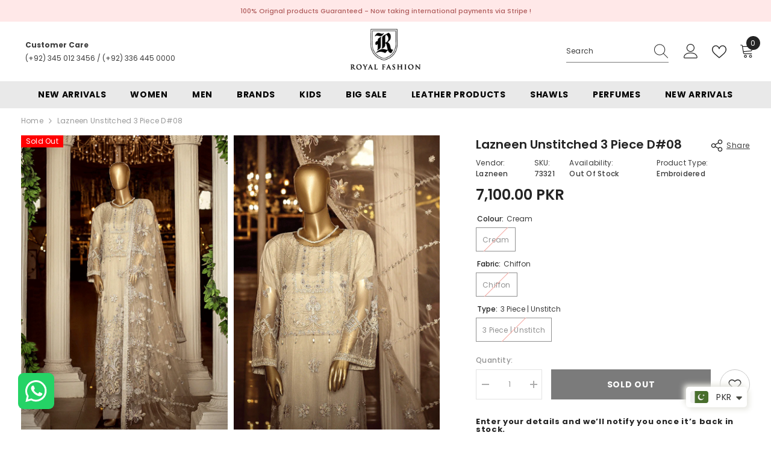

--- FILE ---
content_type: text/html; charset=utf-8
request_url: https://royalfashion.pk/products/lazneen-un-stitch-3-piece-73321
body_size: 75362
content:
<!doctype html><html
  class="no-js"
  lang="en"
  
>
  <head>
    <!-- Google Tag Manager -->
    <script>
      (function (w, d, s, l, i) {
        w[l] = w[l] || [];
        w[l].push({ 'gtm.start': new Date().getTime(), event: 'gtm.js' });
        var f = d.getElementsByTagName(s)[0],
          j = d.createElement(s),
          dl = l != 'dataLayer' ? '&l=' + l : '';
        j.async = true;
        j.src = 'https://www.googletagmanager.com/gtm.js?id=' + i + dl;
        f.parentNode.insertBefore(j, f);
      })(window, document, 'script', 'dataLayer', 'GTM-MSVGZPR2');
    </script>
    <!-- End Google Tag Manager -->
 
<script src="https://cdn.onesignal.com/sdks/web/v16/OneSignalSDK.page.js" defer></script>
    <script>
      window.OneSignalDeferred = window.OneSignalDeferred || [];
      OneSignalDeferred.push(function (OneSignal) {
        OneSignal.init({
          appId: '941c40a6-57c2-41cd-83db-e67bdca76f39',
          safari_web_id: 'web.onesignal.auto.5a2165c8-9d94-4308-bfd9-99a8484077b6',
          notifyButton: {
            enable: false,
          },
        });
      });
    </script>

    <script>
      const redirectionConfig = {
        'https://royalfashion.pk/collections/vendors?q=Aabyaan': 'https://royalfashion.pk/collections/aabyaan',
        'https://royalfashion.pk/collections/vendors?q=Afreen': 'https://royalfashion.pk/collections/afreen',
        'https://royalfashion.pk/collections/vendors?q=AJR%20Couture':
          'https://royalfashion.pk/collections/ajr-couture-abbas-jamil-rajpoot',
        'https://royalfashion.pk/collections/vendors?q=AlKaram': 'https://royalfashion.pk/collections/alkaram',
        'https://royalfashion.pk/collections/vendors?q=Areesha': 'https://royalfashion.pk/collections/areesha',
        'https://royalfashion.pk/collections/vendors?q=Awwal': 'https://royalfashion.pk/collections/awwal',
        'https://royalfashion.pk/collections/vendors?q=Aalaya': 'https://royalfashion.pk/collections/alaya',
        'https://royalfashion.pk/collections/vendors?q=Afrozeh': 'https://royalfashion.pk/collections/afrozeh',
        'https://royalfashion.pk/collections/vendors?q=Al%20Zohaib': 'https://royalfashion.pk/collections/alzohaib',
        'https://royalfashion.pk/collections/vendors?q=Amaira%20Fashion':
          'https://royalfashion.pk/collections/amaira-fashion',
        'https://royalfashion.pk/collections/vendors?q=Aroob': 'https://royalfashion.pk/collections/aroob',
        'https://royalfashion.pk/collections/vendors?q=Azure': 'https://royalfashion.pk/collections/azure',
        'https://royalfashion.pk/collections/vendors?q=Abisha': 'https://royalfashion.pk/collections/abisha',
        'https://royalfashion.pk/collections/vendors?q=AIK%20Atelier':
          'https://royalfashion.pk/collections/aik-atelier',
        'https://royalfashion.pk/collections/vendors?q=Alif': 'https://royalfashion.pk/collections/alif',
        'https://royalfashion.pk/collections/vendors?q=Anaya': 'https://royalfashion.pk/collections/anaya',
        'https://royalfashion.pk/collections/vendors?q=Asifa%20%26%20Nabeel':
          'https://royalfashion.pk/collections/asifa-nabeel',
        'https://royalfashion.pk/collections/vendors?q=Addee': 'https://royalfashion.pk/collections/addee',
        'https://royalfashion.pk/collections/vendors?q=Ain%20Alif': 'https://royalfashion.pk/collections/ain-alif',
        'https://royalfashion.pk/collections/vendors?q=Alizeh': 'https://royalfashion.pk/collections/alizeh',
        'https://royalfashion.pk/collections/vendors?q=Ansab%20Jhangir':
          'https://royalfashion.pk/collections/ansab-jhangir',
        'https://royalfashion.pk/collections/vendors?q=Asim%20Jofa': 'https://royalfashion.pk/collections/asimjofa',
        'https://royalfashion.pk/collections/vendors?q=Bareeq': 'https://royalfashion.pk/collections/bareeq',
        'https://royalfashion.pk/collections/vendors?q=Baroque': 'https://royalfashion.pk/collections/baroque',
        'https://royalfashion.pk/collections/vendors?q=Bin%20Saeed': 'https://royalfashion.pk/collections/bin-saeed',
        'https://royalfashion.pk/collections/vendors?q=Charizma': 'https://royalfashion.pk/collections/charizma',
        'https://royalfashion.pk/collections/vendors?q=Crimson': 'https://royalfashion.pk/collections/crimson',
        'https://royalfashion.pk/collections/vendors?q=Cross%20Stitch':
          'https://royalfashion.pk/collections/cross-stitch',
        'https://royalfashion.pk/collections/vendors?q=Elaf': 'https://royalfashion.pk/collections/elaf',
        'https://royalfashion.pk/collections/vendors?q=Elan': 'https://royalfashion.pk/collections/elan',
        'https://royalfashion.pk/collections/vendors?q=Emaan%20Adeel':
          'https://royalfashion.pk/collections/emaan-adeel',
        'https://royalfashion.pk/collections/vendors?q=Emaan%20Aftab':
          'https://royalfashion.pk/collections/emaan-aftab',
        'https://royalfashion.pk/collections/vendors?q=Esra': 'https://royalfashion.pk/collections/esra',
        'https://royalfashion.pk/collections/vendors?q=Farah%20Talib%20Aziz':
          'https://royalfashion.pk/collections/farah-talib-aziz',
        'https://royalfashion.pk/collections/vendors?q=Farasha': 'https://royalfashion.pk/collections/farasha',
        'https://royalfashion.pk/collections/vendors?q=Feroza': 'https://royalfashion.pk/collections/feroza',
        'https://royalfashion.pk/collections/vendors?q=Fine%20Textile':
          'https://royalfashion.pk/collections/fine-textile',
        'https://royalfashion.pk/collections/vendors?q=Firdous%20Textiles':
          'https://royalfashion.pk/collections/firdous-textiles',
        'https://royalfashion.pk/collections/vendors?q=Florent': 'https://royalfashion.pk/collections/florent',
        'https://royalfashion.pk/collections/vendors?q=Flossie': 'https://royalfashion.pk/collections/safeera',
        'https://royalfashion.pk/collections/vendors?q=Freesia': 'https://royalfashion.pk/collections/freesia',
        'https://royalfashion.pk/collections/vendors?q=Friha%20%26%20Farha%20Naz':
          'https://royalfashion.pk/collections/friha-farha-naz',
        'https://royalfashion.pk/collections/vendors?q=Gulaal': 'https://royalfashion.pk/collections/gulaal',
        'https://royalfashion.pk/collections/vendors?q=GulAhmed': 'https://royalfashion.pk/collections/gulahmed',
        'https://royalfashion.pk/collections/vendors?q=Habib%20Digital':
          'https://royalfashion.pk/collections/habib-digital',
        'https://royalfashion.pk/collections/vendors?q=Humdum': 'https://royalfashion.pk/collections/humdum',
        'https://royalfashion.pk/collections/vendors?q=Hussain%20Rehar':
          'https://royalfashion.pk/collections/hussain-rehar',
        'https://royalfashion.pk/collections/vendors?q=HZ%20Textile': 'https://royalfashion.pk/collections/hz-textile',
        'https://royalfashion.pk/collections/vendors?q=Imrozia': 'https://royalfashion.pk/collections/imrozia',
        'https://royalfashion.pk/collections/vendors?q=Inayat': 'https://royalfashion.pk/collections/inayat',
        'https://royalfashion.pk/collections/vendors?q=Iznik': 'https://royalfashion.pk/collections/iznik',
        'https://royalfashion.pk/collections/vendors?q=Jade': 'https://royalfashion.pk/collections/jade',
        'https://royalfashion.pk/collections/vendors?q=Jazmin': 'https://royalfashion.pk/collections/jazmin',
        'https://royalfashion.pk/collections/vendors?q=Kahf': 'https://royalfashion.pk/collections/kahf',
        'https://royalfashion.pk/collections/vendors?q=Keysha': 'https://royalfashion.pk/collections/keysha',
        'https://royalfashion.pk/collections/vendors?q=Khombi': 'https://royalfashion.pk/collections/khombi',
        'https://royalfashion.pk/collections/vendors?q=Lala': 'https://royalfashion.pk/collections/lala',
        'https://royalfashion.pk/collections/vendors?q=Lawrencepur': 'https://royalfashion.pk/collections/lawrencepur',
        'https://royalfashion.pk/collections/vendors?q=Lazneen': 'https://royalfashion.pk/collections/lazneen',
        'https://royalfashion.pk/collections/vendors?q=LSM%20Lakhany':
          'https://royalfashion.pk/collections/lsm-lakhany',
        'https://royalfashion.pk/collections/vendors?q=Mahnur': 'https://royalfashion.pk/collections/mahnur',
        'https://royalfashion.pk/collections/vendors?q=Maria%20B': 'https://royalfashion.pk/collections/maria-b',
        'https://royalfashion.pk/collections/vendors?q=Maryam%20%26%20Maria':
          'https://royalfashion.pk/collections/maryam-maria',
        'https://royalfashion.pk/collections/vendors?q=Maryam%20Hussain':
          'https://royalfashion.pk/collections/maryam-hussain',
        'https://royalfashion.pk/collections/vendors?q=Maryam%27s': 'https://royalfashion.pk/collections/maryams',
        'https://royalfashion.pk/collections/vendors?q=Mohsin%20Naveed%20Ranjha%20-%20MNR':
          'https://royalfashion.pk/collections/mohsin-naveed-ranjha-mnr',
        'https://royalfashion.pk/collections/vendors?q=Motifz': 'https://royalfashion.pk/collections/motifz',
        'https://royalfashion.pk/collections/vendors?q=MTF': 'https://royalfashion.pk/collections/mtf',
        'https://royalfashion.pk/collections/vendors?q=Muntahas': 'https://royalfashion.pk/collections/muntahas',
        'https://royalfashion.pk/collections/vendors?q=Mushq': 'https://royalfashion.pk/collections/mushq',
        'https://royalfashion.pk/collections/vendors?q=Myeesha': 'https://royalfashion.pk/collections/myeesha',
        'https://royalfashion.pk/collections/vendors?q=Noor%20Afroz': 'https://royalfashion.pk/collections/noor-afroz',
        'https://royalfashion.pk/collections/vendors?q=Noor%20Fatima':
          'https://royalfashion.pk/collections/noor-fatima',
        'https://royalfashion.pk/collections/vendors?q=Nureh': 'https://royalfashion.pk/collections/nureh',
        'https://royalfashion.pk/collections/vendors?q=Qalamkar': 'https://royalfashion.pk/collections/qalamkar',
        'https://royalfashion.pk/collections/vendors?q=Rajbari': 'https://royalfashion.pk/collections/rajbari',
        'https://royalfashion.pk/collections/vendors?q=Ramsha': 'https://royalfashion.pk/collections/ramsha',
        'https://royalfashion.pk/collections/vendors?q=Rashid%20Textile': 'https://royalfashion.pk/collections/rashid',
        'https://royalfashion.pk/collections/vendors?q=Resham%20Dhaga':
          'https://royalfashion.pk/collections/resham-dhaga',
        'https://royalfashion.pk/collections/vendors?q=Riwayat': 'https://royalfashion.pk/collections/riwayat',
        'https://royalfashion.pk/collections/vendors?q=Roheenaz': 'https://royalfashion.pk/collections/roheenaz',
        'https://royalfashion.pk/collections/vendors?q=rouche': 'https://royalfashion.pk/collections/rouche',
        'https://royalfashion.pk/collections/vendors?q=Royal%20Fashion':
          'https://royalfashion.pk/collections/royal-fashion-1',
        'https://royalfashion.pk/collections/vendors?q=Ruqayyah': 'https://royalfashion.pk/collections/ruqayyah',
        'https://royalfashion.pk/collections/vendors?q=Saadia%20Asad': 'https://royalfashion.pk/collections/sadia-asad',
        'https://royalfashion.pk/collections/vendors?q=Sahar': 'https://royalfashion.pk/collections/sahar',
        'https://royalfashion.pk/collections/vendors?q=Saira%20Rizwan':
          'https://royalfashion.pk/collections/saira-rizwan',
        'https://royalfashion.pk/collections/vendors?q=Salitex': 'https://royalfashion.pk/collections/salitex',
        'https://royalfashion.pk/collections/vendors?q=Sana%20Safinaz':
          'https://royalfashion.pk/collections/sana-safinaz',
        'https://royalfashion.pk/collections/vendors?q=Saqaafah': 'https://royalfashion.pk/collections/saqaafah',
        'https://royalfashion.pk/collections/vendors?q=Schick': 'https://royalfashion.pk/collections/schick',
        'https://royalfashion.pk/collections/vendors?q=Seran': 'https://royalfashion.pk/collections/seran',
        'https://royalfashion.pk/collections/vendors?q=Shamooz': 'https://royalfashion.pk/collections/afreen-shamooz',
        'https://royalfashion.pk/collections/vendors?q=SNSC': 'https://royalfashion.pk/collections/snsc',
        'https://royalfashion.pk/collections/vendors?q=Sobia%20Nazir':
          'https://royalfashion.pk/collections/sobia-nazir',
        'https://royalfashion.pk/collections/vendors?q=Soraya': 'https://royalfashion.pk/collections/soraya',
        'https://royalfashion.pk/collections/vendors?q=Suffuse': 'https://royalfashion.pk/collections/suffuse',
        'https://royalfashion.pk/collections/vendors?q=Taragini':
          'https://royalfashion.pk/collections/taragini-digital-jacquard-embroidered-lawn',
        'https://royalfashion.pk/collections/vendors?q=Trendz': 'https://royalfashion.pk/collections/trendz',
        'https://royalfashion.pk/collections/vendors?q=Umyas': 'https://royalfashion.pk/collections/umyas',
        'https://royalfashion.pk/collections/vendors?q=VS%20Textile': 'https://royalfashion.pk/collections/vs-textile',
        'https://royalfashion.pk/collections/vendors?q=Xenia': 'https://royalfashion.pk/collections/xenia',
        'https://royalfashion.pk/collections/vendors?q=Zaha%20By%20khadija%20Shah':
          'https://royalfashion.pk/collections/zaha-by-khadija-shah',
        'https://royalfashion.pk/collections/vendors?q=Zainab%20Chottani':
          'https://royalfashion.pk/collections/zainab-chottani',
        'https://royalfashion.pk/collections/vendors?q=Zara%20Ali': 'https://royalfashion.pk/collections/zara-ali',
        'https://royalfashion.pk/collections/vendors?q=Zara%20Shahjahan':
          'https://royalfashion.pk/collections/zara-shahjahan',
        'https://royalfashion.pk/collections/vendors?q=Zarif': 'https://royalfashion.pk/collections/zarif',
        'https://royalfashion.pk/collections/vendors?q=Zebtan': 'https://royalfashion.pk/collections/zebtan',
        'https://royalfashion.pk/collections/vendors?q=Zesh': 'https://royalfashion.pk/collections/zesh',
        'https://royalfashion.pk/collections/vendors?q=Zoha': 'https://royalfashion.pk/collections/zoha',
        'https://royalfashion.pk/collections/vendors?q=Zoya%20%26%20Fatima':
          'https://royalfashion.pk/collections/zoya-fatima',
        'https://royalfashion.pk/collections/vendors?q=Zunuj': 'https://royalfashion.pk/collections/zunuj',
      };

      // Function to check and perform the redirection
      function checkAndRedirect() {
        const currentUrl = window.location.href;

        // Iterate through the configuration to find a match
        for (const oldUrl in redirectionConfig) {
          if (currentUrl.includes(oldUrl)) {
            const newUrl = redirectionConfig[oldUrl];
            // Redirect to the new URL
            window.location.href = newUrl;
            return; // Stop further checks once a match is found
          }
        }

        // If no match is found, you can handle it here (e.g., display a message)
        console.error(`No redirection configured for current URL: ${currentUrl}`);
      }

      checkAndRedirect(window.location.href);
    </script>

    <!-- Meta Pixel Code -->
    <script>
      !(function (f, b, e, v, n, t, s) {
        if (f.fbq) return;
        n = f.fbq = function () {
          n.callMethod ? n.callMethod.apply(n, arguments) : n.queue.push(arguments);
        };
        if (!f._fbq) f._fbq = n;
        n.push = n;
        n.loaded = !0;
        n.version = '2.0';
        n.queue = [];
        t = b.createElement(e);
        t.async = !0;
        t.src = v;
        s = b.getElementsByTagName(e)[0];
        s.parentNode.insertBefore(t, s);
      })(window, document, 'script', 'https://connect.facebook.net/en_US/fbevents.js');
      fbq('init', '239993987375313');
      fbq('track', 'PageView');
    </script>
    <noscript
      ><img
        height="1"
        width="1"
        style="display:none"
        src="https://www.facebook.com/tr?id=239993987375313&ev=PageView&noscript=1"
    ></noscript>
    <!-- End Meta Pixel Code -->

    <meta charset="utf-8">
    <meta http-equiv="X-UA-Compatible" content="IE=edge">
    <meta name="viewport" content="width=device-width,initial-scale=1">
    <meta name="theme-color" content="">
    <link rel="canonical" href="https://royalfashion.pk/products/lazneen-un-stitch-3-piece-73321" canonical-shop-url="https://royalfashion.pk/"><link rel="shortcut icon" href="//royalfashion.pk/cdn/shop/files/rf_favicon_32x32.png?v=1701880893" type="image/png"><link rel="preconnect" href="https://cdn.shopify.com" crossorigin>
    <title>
      Lazneen Unstitched 3 Piece D#08
 &ndash; Royal Fashion </title>
    

<meta property="og:site_name" content="Royal Fashion ">
<meta property="og:url" content="https://royalfashion.pk/products/lazneen-un-stitch-3-piece-73321">
<meta property="og:title" content="Lazneen Unstitched 3 Piece D#08">
<meta property="og:type" content="product">
<meta property="og:description" content="Looking for the best dress that suits you?
Shop luxury premium and original dresses from Pakistan&#39;s top brands.
Unstitched fabrics, dresses for any occasion, casual, formal, wedding and bridal.
Shop trendy fashion articles with intricate designs and fresh prints.
Shop online at www.royalfashion.pk or in RF stores."><meta property="og:image" content="http://royalfashion.pk/cdn/shop/products/cream-3.png?v=1662704438">
  <meta property="og:image:secure_url" content="https://royalfashion.pk/cdn/shop/products/cream-3.png?v=1662704438">
  <meta property="og:image:width" content="700">
  <meta property="og:image:height" content="1000"><meta property="og:price:amount" content="7,100.00">
  <meta property="og:price:currency" content="PKR"><meta name="twitter:card" content="summary_large_image">
<meta name="twitter:title" content="Lazneen Unstitched 3 Piece D#08">
<meta name="twitter:description" content="Looking for the best dress that suits you?
Shop luxury premium and original dresses from Pakistan&#39;s top brands.
Unstitched fabrics, dresses for any occasion, casual, formal, wedding and bridal.
Shop trendy fashion articles with intricate designs and fresh prints.
Shop online at www.royalfashion.pk or in RF stores.">

    <script>window.performance && window.performance.mark && window.performance.mark('shopify.content_for_header.start');</script><meta name="facebook-domain-verification" content="m6u2mz8o4oxdy4e2hoffy6g2lbx47s">
<meta name="google-site-verification" content="14BxAcTsvTD-cx-V79zhrxDwrdQ7Jid6AhI54X84HfY">
<meta id="shopify-digital-wallet" name="shopify-digital-wallet" content="/65045168374/digital_wallets/dialog">
<link rel="alternate" hreflang="x-default" href="https://royalfashion.pk/products/lazneen-un-stitch-3-piece-73321">
<link rel="alternate" hreflang="en" href="https://royalfashion.pk/products/lazneen-un-stitch-3-piece-73321">
<link rel="alternate" hreflang="en-US" href="https://royalfashion.pk/en-us/products/lazneen-un-stitch-3-piece-73321">
<link rel="alternate" type="application/json+oembed" href="https://royalfashion.pk/products/lazneen-un-stitch-3-piece-73321.oembed">
<script async="async" src="/checkouts/internal/preloads.js?locale=en-PK"></script>
<script id="shopify-features" type="application/json">{"accessToken":"3bb9ea1c3cd0fcc8b6a403248dc3a35e","betas":["rich-media-storefront-analytics"],"domain":"royalfashion.pk","predictiveSearch":true,"shopId":65045168374,"locale":"en"}</script>
<script>var Shopify = Shopify || {};
Shopify.shop = "royal-fashion-pak.myshopify.com";
Shopify.locale = "en";
Shopify.currency = {"active":"PKR","rate":"1.0"};
Shopify.country = "PK";
Shopify.theme = {"name":"Ella Theme - PROD","id":137973203190,"schema_name":"Ella","schema_version":"6.5.3","theme_store_id":null,"role":"main"};
Shopify.theme.handle = "null";
Shopify.theme.style = {"id":null,"handle":null};
Shopify.cdnHost = "royalfashion.pk/cdn";
Shopify.routes = Shopify.routes || {};
Shopify.routes.root = "/";</script>
<script type="module">!function(o){(o.Shopify=o.Shopify||{}).modules=!0}(window);</script>
<script>!function(o){function n(){var o=[];function n(){o.push(Array.prototype.slice.apply(arguments))}return n.q=o,n}var t=o.Shopify=o.Shopify||{};t.loadFeatures=n(),t.autoloadFeatures=n()}(window);</script>
<script id="shop-js-analytics" type="application/json">{"pageType":"product"}</script>
<script defer="defer" async type="module" src="//royalfashion.pk/cdn/shopifycloud/shop-js/modules/v2/client.init-shop-cart-sync_BdyHc3Nr.en.esm.js"></script>
<script defer="defer" async type="module" src="//royalfashion.pk/cdn/shopifycloud/shop-js/modules/v2/chunk.common_Daul8nwZ.esm.js"></script>
<script type="module">
  await import("//royalfashion.pk/cdn/shopifycloud/shop-js/modules/v2/client.init-shop-cart-sync_BdyHc3Nr.en.esm.js");
await import("//royalfashion.pk/cdn/shopifycloud/shop-js/modules/v2/chunk.common_Daul8nwZ.esm.js");

  window.Shopify.SignInWithShop?.initShopCartSync?.({"fedCMEnabled":true,"windoidEnabled":true});

</script>
<script>(function() {
  var isLoaded = false;
  function asyncLoad() {
    if (isLoaded) return;
    isLoaded = true;
    var urls = ["https:\/\/rec.autocommerce.io\/recommender_javascript?shop=royal-fashion-pak.myshopify.com","https:\/\/services.nofraud.com\/js\/device.js?shop=royal-fashion-pak.myshopify.com","https:\/\/storage.nfcube.com\/instafeed-7545b718d7316846b2189eda7fb600fb.js?shop=royal-fashion-pak.myshopify.com","https:\/\/cdn.pushalert.co\/integrate_28d383668557bbe55f54231aa25c4158.js?shop=royal-fashion-pak.myshopify.com"];
    for (var i = 0; i < urls.length; i++) {
      var s = document.createElement('script');
      s.type = 'text/javascript';
      s.async = true;
      s.src = urls[i];
      var x = document.getElementsByTagName('script')[0];
      x.parentNode.insertBefore(s, x);
    }
  };
  if(window.attachEvent) {
    window.attachEvent('onload', asyncLoad);
  } else {
    window.addEventListener('load', asyncLoad, false);
  }
})();</script>
<script id="__st">var __st={"a":65045168374,"offset":18000,"reqid":"5e548773-b23a-40bd-803a-ddc8e5f472f5-1768968259","pageurl":"royalfashion.pk\/products\/lazneen-un-stitch-3-piece-73321","u":"6b1e470e547b","p":"product","rtyp":"product","rid":7825765204214};</script>
<script>window.ShopifyPaypalV4VisibilityTracking = true;</script>
<script id="form-persister">!function(){'use strict';const t='contact',e='new_comment',n=[[t,t],['blogs',e],['comments',e],[t,'customer']],o='password',r='form_key',c=['recaptcha-v3-token','g-recaptcha-response','h-captcha-response',o],s=()=>{try{return window.sessionStorage}catch{return}},i='__shopify_v',u=t=>t.elements[r],a=function(){const t=[...n].map((([t,e])=>`form[action*='/${t}']:not([data-nocaptcha='true']) input[name='form_type'][value='${e}']`)).join(',');var e;return e=t,()=>e?[...document.querySelectorAll(e)].map((t=>t.form)):[]}();function m(t){const e=u(t);a().includes(t)&&(!e||!e.value)&&function(t){try{if(!s())return;!function(t){const e=s();if(!e)return;const n=u(t);if(!n)return;const o=n.value;o&&e.removeItem(o)}(t);const e=Array.from(Array(32),(()=>Math.random().toString(36)[2])).join('');!function(t,e){u(t)||t.append(Object.assign(document.createElement('input'),{type:'hidden',name:r})),t.elements[r].value=e}(t,e),function(t,e){const n=s();if(!n)return;const r=[...t.querySelectorAll(`input[type='${o}']`)].map((({name:t})=>t)),u=[...c,...r],a={};for(const[o,c]of new FormData(t).entries())u.includes(o)||(a[o]=c);n.setItem(e,JSON.stringify({[i]:1,action:t.action,data:a}))}(t,e)}catch(e){console.error('failed to persist form',e)}}(t)}const f=t=>{if('true'===t.dataset.persistBound)return;const e=function(t,e){const n=function(t){return'function'==typeof t.submit?t.submit:HTMLFormElement.prototype.submit}(t).bind(t);return function(){let t;return()=>{t||(t=!0,(()=>{try{e(),n()}catch(t){(t=>{console.error('form submit failed',t)})(t)}})(),setTimeout((()=>t=!1),250))}}()}(t,(()=>{m(t)}));!function(t,e){if('function'==typeof t.submit&&'function'==typeof e)try{t.submit=e}catch{}}(t,e),t.addEventListener('submit',(t=>{t.preventDefault(),e()})),t.dataset.persistBound='true'};!function(){function t(t){const e=(t=>{const e=t.target;return e instanceof HTMLFormElement?e:e&&e.form})(t);e&&m(e)}document.addEventListener('submit',t),document.addEventListener('DOMContentLoaded',(()=>{const e=a();for(const t of e)f(t);var n;n=document.body,new window.MutationObserver((t=>{for(const e of t)if('childList'===e.type&&e.addedNodes.length)for(const t of e.addedNodes)1===t.nodeType&&'FORM'===t.tagName&&a().includes(t)&&f(t)})).observe(n,{childList:!0,subtree:!0,attributes:!1}),document.removeEventListener('submit',t)}))}()}();</script>
<script integrity="sha256-4kQ18oKyAcykRKYeNunJcIwy7WH5gtpwJnB7kiuLZ1E=" data-source-attribution="shopify.loadfeatures" defer="defer" src="//royalfashion.pk/cdn/shopifycloud/storefront/assets/storefront/load_feature-a0a9edcb.js" crossorigin="anonymous"></script>
<script data-source-attribution="shopify.dynamic_checkout.dynamic.init">var Shopify=Shopify||{};Shopify.PaymentButton=Shopify.PaymentButton||{isStorefrontPortableWallets:!0,init:function(){window.Shopify.PaymentButton.init=function(){};var t=document.createElement("script");t.src="https://royalfashion.pk/cdn/shopifycloud/portable-wallets/latest/portable-wallets.en.js",t.type="module",document.head.appendChild(t)}};
</script>
<script data-source-attribution="shopify.dynamic_checkout.buyer_consent">
  function portableWalletsHideBuyerConsent(e){var t=document.getElementById("shopify-buyer-consent"),n=document.getElementById("shopify-subscription-policy-button");t&&n&&(t.classList.add("hidden"),t.setAttribute("aria-hidden","true"),n.removeEventListener("click",e))}function portableWalletsShowBuyerConsent(e){var t=document.getElementById("shopify-buyer-consent"),n=document.getElementById("shopify-subscription-policy-button");t&&n&&(t.classList.remove("hidden"),t.removeAttribute("aria-hidden"),n.addEventListener("click",e))}window.Shopify?.PaymentButton&&(window.Shopify.PaymentButton.hideBuyerConsent=portableWalletsHideBuyerConsent,window.Shopify.PaymentButton.showBuyerConsent=portableWalletsShowBuyerConsent);
</script>
<script data-source-attribution="shopify.dynamic_checkout.cart.bootstrap">document.addEventListener("DOMContentLoaded",(function(){function t(){return document.querySelector("shopify-accelerated-checkout-cart, shopify-accelerated-checkout")}if(t())Shopify.PaymentButton.init();else{new MutationObserver((function(e,n){t()&&(Shopify.PaymentButton.init(),n.disconnect())})).observe(document.body,{childList:!0,subtree:!0})}}));
</script>
<link id="shopify-accelerated-checkout-styles" rel="stylesheet" media="screen" href="https://royalfashion.pk/cdn/shopifycloud/portable-wallets/latest/accelerated-checkout-backwards-compat.css" crossorigin="anonymous">
<style id="shopify-accelerated-checkout-cart">
        #shopify-buyer-consent {
  margin-top: 1em;
  display: inline-block;
  width: 100%;
}

#shopify-buyer-consent.hidden {
  display: none;
}

#shopify-subscription-policy-button {
  background: none;
  border: none;
  padding: 0;
  text-decoration: underline;
  font-size: inherit;
  cursor: pointer;
}

#shopify-subscription-policy-button::before {
  box-shadow: none;
}

      </style>
<script id="sections-script" data-sections="header-mobile,header-navigation-plain" defer="defer" src="//royalfashion.pk/cdn/shop/t/22/compiled_assets/scripts.js?v=11411"></script>
<script>window.performance && window.performance.mark && window.performance.mark('shopify.content_for_header.end');</script>
    <style>@import url('https://fonts.googleapis.com/css?family=Poppins:300,300i,400,400i,500,500i,600,600i,700,700i,800,800i&display=swap');
                :root {
        --font-family-1: Poppins;
        --font-family-2: Poppins;

        /* Settings Body */--font-body-family: Poppins;--font-body-size: 12px;--font-body-weight: 400;--body-line-height: 22px;--body-letter-spacing: .02em;

        /* Settings Heading */--font-heading-family: Poppins;--font-heading-size: 16px;--font-heading-weight: 700;--font-heading-style: normal;--heading-line-height: 24px;--heading-letter-spacing: .05em;--heading-text-transform: uppercase;--heading-border-height: 2px;

        /* Menu Lv1 */--font-menu-lv1-family: Poppins;--font-menu-lv1-size: 14px;--font-menu-lv1-weight: 700;--menu-lv1-line-height: 22px;--menu-lv1-letter-spacing: .05em;--menu-lv1-text-transform: uppercase;

        /* Menu Lv2 */--font-menu-lv2-family: Poppins;--font-menu-lv2-size: 12px;--font-menu-lv2-weight: 400;--menu-lv2-line-height: 22px;--menu-lv2-letter-spacing: .02em;--menu-lv2-text-transform: capitalize;

        /* Menu Lv3 */--font-menu-lv3-family: Poppins;--font-menu-lv3-size: 12px;--font-menu-lv3-weight: 400;--menu-lv3-line-height: 22px;--menu-lv3-letter-spacing: .02em;--menu-lv3-text-transform: capitalize;

        /* Mega Menu Lv2 */--font-mega-menu-lv2-family: Poppins;--font-mega-menu-lv2-size: 12px;--font-mega-menu-lv2-weight: 600;--font-mega-menu-lv2-style: normal;--mega-menu-lv2-line-height: 22px;--mega-menu-lv2-letter-spacing: .02em;--mega-menu-lv2-text-transform: uppercase;

        /* Mega Menu Lv3 */--font-mega-menu-lv3-family: Poppins;--font-mega-menu-lv3-size: 12px;--font-mega-menu-lv3-weight: 400;--mega-menu-lv3-line-height: 22px;--mega-menu-lv3-letter-spacing: .02em;--mega-menu-lv3-text-transform: capitalize;

        /* Product Card Title */--product-title-font: Poppins;--product-title-font-size : 12px;--product-title-font-weight : 400;--product-title-line-height: 22px;--product-title-letter-spacing: .02em;--product-title-line-text : 2;--product-title-text-transform : capitalize;--product-title-margin-bottom: 10px;

        /* Product Card Vendor */--product-vendor-font: Poppins;--product-vendor-font-size : 12px;--product-vendor-font-weight : 400;--product-vendor-font-style : normal;--product-vendor-line-height: 22px;--product-vendor-letter-spacing: .02em;--product-vendor-text-transform : uppercase;--product-vendor-margin-bottom: 0px;--product-vendor-margin-top: 0px;

        /* Product Card Price */--product-price-font: Poppins;--product-price-font-size : 14px;--product-price-font-weight : 600;--product-price-line-height: 22px;--product-price-letter-spacing: .02em;--product-price-margin-top: 0px;--product-price-margin-bottom: 13px;

        /* Product Card Badge */--badge-font: Poppins;--badge-font-size : 12px;--badge-font-weight : 400;--badge-text-transform : capitalize;--badge-letter-spacing: .02em;--badge-line-height: 20px;--badge-border-radius: 0px;--badge-padding-top: 0px;--badge-padding-bottom: 0px;--badge-padding-left-right: 8px;--badge-postion-top: 0px;--badge-postion-left-right: 0px;

        /* Product Quickview */
        --product-quickview-font-size : 12px; --product-quickview-line-height: 23px; --product-quickview-border-radius: 1px; --product-quickview-padding-top: 0px; --product-quickview-padding-bottom: 0px; --product-quickview-padding-left-right: 7px; --product-quickview-sold-out-product: #e95144;--product-quickview-box-shadow: none;/* Blog Card Tile */--blog-title-font: Poppins;--blog-title-font-size : 20px; --blog-title-font-weight : 700; --blog-title-line-height: 29px; --blog-title-letter-spacing: .09em; --blog-title-text-transform : uppercase;

        /* Blog Card Info (Date, Author) */--blog-info-font: Poppins;--blog-info-font-size : 14px; --blog-info-font-weight : 400; --blog-info-line-height: 20px; --blog-info-letter-spacing: .02em; --blog-info-text-transform : uppercase;

        /* Button 1 */--btn-1-font-family: Poppins;--btn-1-font-size: 14px; --btn-1-font-weight: 700; --btn-1-text-transform: uppercase; --btn-1-line-height: 22px; --btn-1-letter-spacing: .05em; --btn-1-text-align: center; --btn-1-border-radius: 0px; --btn-1-border-width: 1px; --btn-1-border-style: solid; --btn-1-padding-top: 10px; --btn-1-padding-bottom: 10px; --btn-1-horizontal-length: 0px; --btn-1-vertical-length: 0px; --btn-1-blur-radius: 0px; --btn-1-spread: 0px;
        --btn-1-all-bg-opacity-hover: rgba(0, 0, 0, 0.5);--btn-1-inset: ;/* Button 2 */--btn-2-font-family: Poppins;--btn-2-font-size: 18px; --btn-2-font-weight: 700; --btn-2-text-transform: uppercase; --btn-2-line-height: 23px; --btn-2-letter-spacing: .05em; --btn-2-text-align: right; --btn-2-border-radius: 6px; --btn-2-border-width: 1px; --btn-2-border-style: solid; --btn-2-padding-top: 20px; --btn-2-padding-bottom: 20px; --btn-2-horizontal-length: 4px; --btn-2-vertical-length: 4px; --btn-2-blur-radius: 7px; --btn-2-spread: 0px;
        --btn-2-all-bg-opacity: rgba(25, 145, 226, 0.5);--btn-2-all-bg-opacity-hover: rgba(0, 0, 0, 0.5);--btn-2-inset: ;/* Button 3 */--btn-3-font-family: Poppins;--btn-3-font-size: 14px; --btn-3-font-weight: 700; --btn-3-text-transform: uppercase; --btn-3-line-height: 22px; --btn-3-letter-spacing: .05em; --btn-3-text-align: center; --btn-3-border-radius: 0px; --btn-3-border-width: 1px; --btn-3-border-style: solid; --btn-3-padding-top: 10px; --btn-3-padding-bottom: 10px; --btn-3-horizontal-length: 0px; --btn-3-vertical-length: 0px; --btn-3-blur-radius: 0px; --btn-3-spread: 0px;
        --btn-3-all-bg-opacity: rgba(0, 0, 0, 0.1);--btn-3-all-bg-opacity-hover: rgba(0, 0, 0, 0.1);--btn-3-inset: ;/* Footer Heading */--footer-heading-font-family: Poppins;--footer-heading-font-size : 15px; --footer-heading-font-weight : 600; --footer-heading-line-height : 22px; --footer-heading-letter-spacing : .05em; --footer-heading-text-transform : uppercase;

        /* Footer Link */--footer-link-font-family: Poppins;--footer-link-font-size : 12px; --footer-link-font-weight : ; --footer-link-line-height : 28px; --footer-link-letter-spacing : .02em; --footer-link-text-transform : capitalize;

        /* Page Title */--font-page-title-family: Poppins;--font-page-title-size: 20px; --font-page-title-weight: 700; --font-page-title-style: normal; --page-title-line-height: 20px; --page-title-letter-spacing: .05em; --page-title-text-transform: uppercase;

        /* Font Product Tab Title */
        --font-tab-type-1: Poppins; --font-tab-type-2: Poppins;

        /* Text Size */
        --text-size-font-size : 10px; --text-size-font-weight : 400; --text-size-line-height : 22px; --text-size-letter-spacing : 0; --text-size-text-transform : uppercase; --text-size-color : #787878;

        /* Font Weight */
        --font-weight-normal: 400; --font-weight-medium: 500; --font-weight-semibold: 600; --font-weight-bold: 700; --font-weight-bolder: 800; --font-weight-black: 900;

        /* Radio Button */
        --form-label-checkbox-before-bg: #fff; --form-label-checkbox-before-border: #cecece; --form-label-checkbox-before-bg-checked: #000;

        /* Conatiner */
        --body-custom-width-container: 1600px;

        /* Layout Boxed */
        --color-background-layout-boxed: #f8f8f8;/* Arrow */
        --position-horizontal-slick-arrow: 0;

        /* General Color*/
        --color-text: #232323; --color-text2: #969696; --color-global: #232323; --color-white: #FFFFFF; --color-grey: #868686; --color-black: #202020; --color-base-text-rgb: 35, 35, 35; --color-base-text2-rgb: 150, 150, 150; --color-background: #ffffff; --color-background-rgb: 255, 255, 255; --color-background-overylay: rgba(255, 255, 255, 0.9); --color-base-accent-text: ; --color-base-accent-1: ; --color-base-accent-2: ; --color-link: #232323; --color-link-hover: #232323; --color-error: #D93333; --color-error-bg: #FCEEEE; --color-success: #5A5A5A; --color-success-bg: #DFF0D8; --color-info: #202020; --color-info-bg: #FFF2DD; --color-link-underline: rgba(35, 35, 35, 0.5); --color-breadcrumb: #999999; --colors-breadcrumb-hover: #232323;--colors-breadcrumb-active: #999999; --border-global: #e6e6e6; --bg-global: #fafafa; --bg-planceholder: #fafafa; --color-warning: #fff; --bg-warning: #e0b252; --color-background-10 : #e9e9e9; --color-background-20 : #d3d3d3; --color-background-30 : #bdbdbd; --color-background-50 : #919191; --color-background-global : #919191;

        /* Arrow Color */
        --arrow-color: #323232; --arrow-background-color: #fff; --arrow-border-color: #ccc;--arrow-color-hover: #323232;--arrow-background-color-hover: #f8f8f8;--arrow-border-color-hover: #f8f8f8;--arrow-width: 35px;--arrow-height: 35px;--arrow-size: px;--arrow-size-icon: 17px;--arrow-border-radius: 50%;--arrow-border-width: 1px;--arrow-width-half: -17px;

        /* Pagination Color */
        --pagination-item-color: #3c3c3c; --pagination-item-color-active: #3c3c3c; --pagination-item-bg-color: #fff;--pagination-item-bg-color-active: #fff;--pagination-item-border-color: #fff;--pagination-item-border-color-active: #ffffff;--pagination-arrow-color: #3c3c3c;--pagination-arrow-color-active: #3c3c3c;--pagination-arrow-bg-color: #fff;--pagination-arrow-bg-color-active: #fff;--pagination-arrow-border-color: #fff;--pagination-arrow-border-color-active: #fff;

        /* Dots Color */
        --dots-color: transparent;--dots-border-color: #323232;--dots-color-active: #323232;--dots-border-color-active: #323232;--dots-style2-background-opacity: #00000050;--dots-width: 12px;--dots-height: 12px;

        /* Button Color */
        --btn-1-color: #FFFFFF;--btn-1-bg: #232323;--btn-1-border: #232323;--btn-1-color-hover: #232323;--btn-1-bg-hover: #ffffff;--btn-1-border-hover: #232323;
        --btn-2-color: #232323;--btn-2-bg: #FFFFFF;--btn-2-border: #727272;--btn-2-color-hover: #FFFFFF;--btn-2-bg-hover: #232323;--btn-2-border-hover: #232323;
        --btn-3-color: #FFFFFF;--btn-3-bg: #e9514b;--btn-3-border: #e9514b;--btn-3-color-hover: #ffffff;--btn-3-bg-hover: #e9514b;--btn-3-border-hover: #e9514b;
        --anchor-transition: all ease .3s;--bg-white: #ffffff;--bg-black: #000000;--bg-grey: #808080;--icon: var(--color-text);--text-cart: #3c3c3c;--duration-short: 100ms;--duration-default: 350ms;--duration-long: 500ms;--form-input-bg: #ffffff;--form-input-border: #c7c7c7;--form-input-color: #232323;--form-input-placeholder: #868686;--form-label: #232323;

        --new-badge-color: #232323;--new-badge-bg: #FFFFFF;--sale-badge-color: #ffffff;--sale-badge-bg: #e95144;--sold-out-badge-color: #ffffff;--sold-out-badge-bg: #ff0000;--custom-badge-color: #ffffff;--custom-badge-bg: #ffbb49;--bundle-badge-color: #ffffff;--bundle-badge-bg: #232323;
        
        --product-title-color : #232323;--product-title-color-hover : #232323;--product-vendor-color : #969696;--product-price-color : #232323;--product-sale-price-color : #e95144;--product-compare-price-color : #969696;--product-review-full-color : #000000;--product-review-empty-color : #A4A4A4;

        --product-swatch-border : #cbcbcb;--product-swatch-border-active : #232323;--product-swatch-width : 40px;--product-swatch-height : 40px;--product-swatch-border-radius : 0px;--product-swatch-color-width : 40px;--product-swatch-color-height : 40px;--product-swatch-color-border-radius : 20px;

        --product-wishlist-color : #000000;--product-wishlist-bg : #ffffff;--product-wishlist-border : transparent;--product-wishlist-color-added : #ffffff;--product-wishlist-bg-added : #000000;--product-wishlist-border-added : transparent;--product-compare-color : #000000;--product-compare-bg : #FFFFFF;--product-compare-color-added : #D12442; --product-compare-bg-added : #FFFFFF; --product-hot-stock-text-color : #d62828; --product-quick-view-color : #000000; --product-cart-image-fit : contain; --product-title-variant-font-size: 16px;--product-quick-view-bg : #FFFFFF;--product-quick-view-bg-above-button: rgba(255, 255, 255, 0.7);--product-quick-view-color-hover : #FFFFFF;--product-quick-view-bg-hover : #000000;--product-action-color : #232323;--product-action-bg : #ffffff;--product-action-border : #000000;--product-action-color-hover : #FFFFFF;--product-action-bg-hover : #232323;--product-action-border-hover : #232323;

        /* Multilevel Category Filter */
        --color-label-multiLevel-categories: #232323;--bg-label-multiLevel-categories: #fff;--color-button-multiLevel-categories: #fff;--bg-button-multiLevel-categories: #ff8b21;--border-button-multiLevel-categories: transparent;--hover-color-button-multiLevel-categories: #fff;--hover-bg-button-multiLevel-categories: #ff8b21;--cart-item-bg : #ffffff;--cart-item-border : #e8e8e8;--cart-item-border-width : 1px;--cart-item-border-style : solid;--w-product-swatch-custom: 30px;--h-product-swatch-custom: 30px;--w-product-swatch-custom-mb: 20px;--h-product-swatch-custom-mb: 20px;--font-size-product-swatch-more: 12px;--swatch-border : #cbcbcb;--swatch-border-active : #232323;

        --variant-size: #232323;--variant-size-border: #e7e7e7;--variant-size-bg: #ffffff;--variant-size-hover: #ffffff;--variant-size-border-hover: #232323;--variant-size-bg-hover: #232323;--variant-bg : #ffffff; --variant-color : #232323; --variant-bg-active : #ffffff; --variant-color-active : #232323;

        --fontsize-text-social: 12px;
        --page-content-distance: 64px;--sidebar-content-distance: 40px;--button-transition-ease: cubic-bezier(.25,.46,.45,.94);

        /* Loading Spinner Color */
        --spinner-top-color: #fc0; --spinner-right-color: #4dd4c6; --spinner-bottom-color: #f00; --spinner-left-color: #f6f6f6;

        /* Product Card Marquee */
        --product-marquee-background-color: ;--product-marquee-text-color: #FFFFFF;--product-marquee-text-size: 14px;--product-marquee-text-mobile-size: 14px;--product-marquee-text-weight: 400;--product-marquee-text-transform: none;--product-marquee-text-style: italic;--product-marquee-speed: ; --product-marquee-line-height: calc(var(--product-marquee-text-mobile-size) * 1.5);
    }
</style>
    <link href="//royalfashion.pk/cdn/shop/t/22/assets/base.css?v=100066259010602151001761140594" rel="stylesheet" type="text/css" media="all" />
<link href="//royalfashion.pk/cdn/shop/t/22/assets/fade-up-animation.css?v=148448505227430981271698946773" rel="stylesheet" type="text/css" media="all" />
<link href="//royalfashion.pk/cdn/shop/t/22/assets/animated.css?v=85100867744973969481698946768" rel="stylesheet" type="text/css" media="all" />
<link href="//royalfashion.pk/cdn/shop/t/22/assets/component-card.css?v=165988649090035490751698946769" rel="stylesheet" type="text/css" media="all" />
<link href="//royalfashion.pk/cdn/shop/t/22/assets/component-loading-overlay.css?v=98393919969379515581698946771" rel="stylesheet" type="text/css" media="all" />
<link href="//royalfashion.pk/cdn/shop/t/22/assets/component-loading-banner.css?v=43539461848081260661698946771" rel="stylesheet" type="text/css" media="all" />
<link href="//royalfashion.pk/cdn/shop/t/22/assets/component-quick-cart.css?v=111677929301119732291698946772" rel="stylesheet" type="text/css" media="all" />
<link rel="stylesheet" href="//royalfashion.pk/cdn/shop/t/22/assets/vendor.css?v=164616260963476715651698946775" media="print" onload="this.media='all'">
<noscript><link href="//royalfashion.pk/cdn/shop/t/22/assets/vendor.css?v=164616260963476715651698946775" rel="stylesheet" type="text/css" media="all" /></noscript>



<link href="//royalfashion.pk/cdn/shop/t/22/assets/component-predictive-search.css?v=104537003445991516671698946771" rel="stylesheet" type="text/css" media="all" />
<link rel="stylesheet" href="//royalfashion.pk/cdn/shop/t/22/assets/component-newsletter.css?v=111617043413587308161698946771" media="print" onload="this.media='all'">
<link rel="stylesheet" href="//royalfashion.pk/cdn/shop/t/22/assets/component-slider.css?v=159478863659981719291757765454" media="print" onload="this.media='all'">
<link rel="stylesheet" href="//royalfashion.pk/cdn/shop/t/22/assets/component-list-social.css?v=102044711114163579551698946771" media="print" onload="this.media='all'"><noscript><link href="//royalfashion.pk/cdn/shop/t/22/assets/component-newsletter.css?v=111617043413587308161698946771" rel="stylesheet" type="text/css" media="all" /></noscript>
<noscript><link href="//royalfashion.pk/cdn/shop/t/22/assets/component-slider.css?v=159478863659981719291757765454" rel="stylesheet" type="text/css" media="all" /></noscript>
<noscript><link href="//royalfashion.pk/cdn/shop/t/22/assets/component-list-social.css?v=102044711114163579551698946771" rel="stylesheet" type="text/css" media="all" /></noscript>
 
<style type="text/css">
	.nav-title-mobile {display: none;}.list-menu--disclosure{display: none;position: absolute;min-width: 100%;width: 22rem;background-color: var(--bg-white);box-shadow: 0 1px 4px 0 rgb(0 0 0 / 15%);padding: 5px 0 5px 20px;opacity: 0;visibility: visible;pointer-events: none;transition: opacity var(--duration-default) ease, transform var(--duration-default) ease;}.list-menu--disclosure-2{margin-left: calc(100% - 15px);z-index: 2;top: -5px;}.list-menu--disclosure:focus {outline: none;}.list-menu--disclosure.localization-selector {max-height: 18rem;overflow: auto;width: 10rem;padding: 0.5rem;}.js menu-drawer > details > summary::before, .js menu-drawer > details[open]:not(.menu-opening) > summary::before {content: '';position: absolute;cursor: default;width: 100%;height: calc(100vh - 100%);height: calc(var(--viewport-height, 100vh) - (var(--header-bottom-position, 100%)));top: 100%;left: 0;background: var(--color-foreground-50);opacity: 0;visibility: hidden;z-index: 2;transition: opacity var(--duration-default) ease,visibility var(--duration-default) ease;}menu-drawer > details[open] > summary::before {visibility: visible;opacity: 1;}.menu-drawer {position: absolute;transform: translateX(-100%);visibility: hidden;z-index: 3;left: 0;top: 100%;width: 100%;max-width: calc(100vw - 4rem);padding: 0;border: 0.1rem solid var(--color-background-10);border-left: 0;border-bottom: 0;background-color: var(--bg-white);overflow-x: hidden;}.js .menu-drawer {height: calc(100vh - 100%);height: calc(var(--viewport-height, 100vh) - (var(--header-bottom-position, 100%)));}.js details[open] > .menu-drawer, .js details[open] > .menu-drawer__submenu {transition: transform var(--duration-default) ease, visibility var(--duration-default) ease;}.no-js details[open] > .menu-drawer, .js details[open].menu-opening > .menu-drawer, details[open].menu-opening > .menu-drawer__submenu {transform: translateX(0);visibility: visible;}@media screen and (min-width: 750px) {.menu-drawer {width: 40rem;}.no-js .menu-drawer {height: auto;}}.menu-drawer__inner-container {position: relative;height: 100%;}.menu-drawer__navigation-container {display: grid;grid-template-rows: 1fr auto;align-content: space-between;overflow-y: auto;height: 100%;}.menu-drawer__navigation {padding: 0 0 5.6rem 0;}.menu-drawer__inner-submenu {height: 100%;overflow-x: hidden;overflow-y: auto;}.no-js .menu-drawer__navigation {padding: 0;}.js .menu-drawer__menu li {width: 100%;border-bottom: 1px solid #e6e6e6;overflow: hidden;}.menu-drawer__menu-item{line-height: var(--body-line-height);letter-spacing: var(--body-letter-spacing);padding: 10px 20px 10px 15px;cursor: pointer;display: flex;align-items: center;justify-content: space-between;}.menu-drawer__menu-item .label{display: inline-block;vertical-align: middle;font-size: calc(var(--font-body-size) - 4px);font-weight: var(--font-weight-normal);letter-spacing: var(--body-letter-spacing);height: 20px;line-height: 20px;margin: 0 0 0 10px;padding: 0 5px;text-transform: uppercase;text-align: center;position: relative;}.menu-drawer__menu-item .label:before{content: "";position: absolute;border: 5px solid transparent;top: 50%;left: -9px;transform: translateY(-50%);}.menu-drawer__menu-item > .icon{width: 24px;height: 24px;margin: 0 10px 0 0;}.menu-drawer__menu-item > .symbol {position: absolute;right: 20px;top: 50%;transform: translateY(-50%);display: flex;align-items: center;justify-content: center;font-size: 0;pointer-events: none;}.menu-drawer__menu-item > .symbol .icon{width: 14px;height: 14px;opacity: .6;}.menu-mobile-icon .menu-drawer__menu-item{justify-content: flex-start;}.no-js .menu-drawer .menu-drawer__menu-item > .symbol {display: none;}.js .menu-drawer__submenu {position: absolute;top: 0;width: 100%;bottom: 0;left: 0;background-color: var(--bg-white);z-index: 1;transform: translateX(100%);visibility: hidden;}.js .menu-drawer__submenu .menu-drawer__submenu {overflow-y: auto;}.menu-drawer__close-button {display: block;width: 100%;padding: 10px 15px;background-color: transparent;border: none;background: #f6f8f9;position: relative;}.menu-drawer__close-button .symbol{position: absolute;top: auto;left: 20px;width: auto;height: 22px;z-index: 10;display: flex;align-items: center;justify-content: center;font-size: 0;pointer-events: none;}.menu-drawer__close-button .icon {display: inline-block;vertical-align: middle;width: 18px;height: 18px;transform: rotate(180deg);}.menu-drawer__close-button .text{max-width: calc(100% - 50px);white-space: nowrap;overflow: hidden;text-overflow: ellipsis;display: inline-block;vertical-align: top;width: 100%;margin: 0 auto;}.no-js .menu-drawer__close-button {display: none;}.menu-drawer__utility-links {padding: 2rem;}.menu-drawer__account {display: inline-flex;align-items: center;text-decoration: none;padding: 1.2rem;margin-left: -1.2rem;font-size: 1.4rem;}.menu-drawer__account .icon-account {height: 2rem;width: 2rem;margin-right: 1rem;}.menu-drawer .list-social {justify-content: flex-start;margin-left: -1.25rem;margin-top: 2rem;}.menu-drawer .list-social:empty {display: none;}.menu-drawer .list-social__link {padding: 1.3rem 1.25rem;}

	/* Style General */
	.d-block{display: block}.d-inline-block{display: inline-block}.d-flex{display: flex}.d-none {display: none}.d-grid{display: grid}.ver-alg-mid {vertical-align: middle}.ver-alg-top{vertical-align: top}
	.flex-jc-start{justify-content:flex-start}.flex-jc-end{justify-content:flex-end}.flex-jc-center{justify-content:center}.flex-jc-between{justify-content:space-between}.flex-jc-stretch{justify-content:stretch}.flex-align-start{align-items: flex-start}.flex-align-center{align-items: center}.flex-align-end{align-items: flex-end}.flex-align-stretch{align-items:stretch}.flex-wrap{flex-wrap: wrap}.flex-nowrap{flex-wrap: nowrap}.fd-row{flex-direction:row}.fd-row-reverse{flex-direction:row-reverse}.fd-column{flex-direction:column}.fd-column-reverse{flex-direction:column-reverse}.fg-0{flex-grow:0}.fs-0{flex-shrink:0}.gap-15{gap:15px}.gap-30{gap:30px}.gap-col-30{column-gap:30px}
	.p-relative{position:relative}.p-absolute{position:absolute}.p-static{position:static}.p-fixed{position:fixed;}
	.zi-1{z-index:1}.zi-2{z-index:2}.zi-3{z-index:3}.zi-5{z-index:5}.zi-6{z-index:6}.zi-7{z-index:7}.zi-9{z-index:9}.zi-10{z-index:10}.zi-99{z-index:99} .zi-100{z-index:100} .zi-101{z-index:101}
	.top-0{top:0}.top-100{top:100%}.top-auto{top:auto}.left-0{left:0}.left-auto{left:auto}.right-0{right:0}.right-auto{right:auto}.bottom-0{bottom:0}
	.middle-y{top:50%;transform:translateY(-50%)}.middle-x{left:50%;transform:translateX(-50%)}
	.opacity-0{opacity:0}.opacity-1{opacity:1}
	.o-hidden{overflow:hidden}.o-visible{overflow:visible}.o-unset{overflow:unset}.o-x-hidden{overflow-x:hidden}.o-y-auto{overflow-y:auto;}
	.pt-0{padding-top:0}.pt-2{padding-top:2px}.pt-5{padding-top:5px}.pt-10{padding-top:10px}.pt-10-imp{padding-top:10px !important}.pt-12{padding-top:12px}.pt-16{padding-top:16px}.pt-20{padding-top:20px}.pt-24{padding-top:24px}.pt-30{padding-top:30px}.pt-32{padding-top:32px}.pt-36{padding-top:36px}.pt-48{padding-top:48px}.pb-0{padding-bottom:0}.pb-5{padding-bottom:5px}.pb-10{padding-bottom:10px}.pb-10-imp{padding-bottom:10px !important}.pb-12{padding-bottom:12px}.pb-15{padding-bottom:15px}.pb-16{padding-bottom:16px}.pb-18{padding-bottom:18px}.pb-20{padding-bottom:20px}.pb-24{padding-bottom:24px}.pb-32{padding-bottom:32px}.pb-40{padding-bottom:40px}.pb-48{padding-bottom:48px}.pb-50{padding-bottom:50px}.pb-80{padding-bottom:80px}.pb-84{padding-bottom:84px}.pr-0{padding-right:0}.pr-5{padding-right: 5px}.pr-10{padding-right:10px}.pr-20{padding-right:20px}.pr-24{padding-right:24px}.pr-30{padding-right:30px}.pr-36{padding-right:36px}.pr-80{padding-right:80px}.pl-0{padding-left:0}.pl-12{padding-left:12px}.pl-20{padding-left:20px}.pl-24{padding-left:24px}.pl-36{padding-left:36px}.pl-48{padding-left:48px}.pl-52{padding-left:52px}.pl-80{padding-left:80px}.p-zero{padding:0}
	.m-lr-auto{margin:0 auto}.m-zero{margin:0}.ml-auto{margin-left:auto}.ml-0{margin-left:0}.ml-5{margin-left:5px}.ml-15{margin-left:15px}.ml-20{margin-left:20px}.ml-30{margin-left:30px}.mr-auto{margin-right:auto}.mr-0{margin-right:0}.mr-5{margin-right:5px}.mr-10{margin-right:10px}.mr-20{margin-right:20px}.mr-30{margin-right:30px}.mt-0{margin-top: 0}.mt-10{margin-top: 10px}.mt-15{margin-top: 15px}.mt-20{margin-top: 20px}.mt-25{margin-top: 25px}.mt-30{margin-top: 30px}.mt-40{margin-top: 40px}.mt-45{margin-top: 45px}.mb-0{margin-bottom: 0}.mb-5{margin-bottom: 5px}.mb-10{margin-bottom: 10px}.mb-15{margin-bottom: 15px}.mb-18{margin-bottom: 18px}.mb-20{margin-bottom: 20px}.mb-30{margin-bottom: 30px}
	.h-0{height:0}.h-100{height:100%}.h-100v{height:100vh}.h-auto{height:auto}.mah-100{max-height:100%}.mih-15{min-height: 15px}.mih-none{min-height: unset}.lih-15{line-height: 15px}
	.w-50pc{width:50%}.w-100{width:100%}.w-100v{width:100vw}.maw-100{max-width:100%}.maw-300{max-width:300px}.maw-480{max-width: 480px}.maw-780{max-width: 780px}.w-auto{width:auto}.minw-auto{min-width: auto}.min-w-100{min-width: 100px}
	.float-l{float:left}.float-r{float:right}
	.b-zero{border:none}.br-50p{border-radius:50%}.br-zero{border-radius:0}.br-2{border-radius:2px}.bg-none{background: none}
	.stroke-w-0{stroke-width: 0px}.stroke-w-1h{stroke-width: 0.5px}.stroke-w-1{stroke-width: 1px}.stroke-w-3{stroke-width: 3px}.stroke-w-5{stroke-width: 5px}.stroke-w-7 {stroke-width: 7px}.stroke-w-10 {stroke-width: 10px}.stroke-w-12 {stroke-width: 12px}.stroke-w-15 {stroke-width: 15px}.stroke-w-20 {stroke-width: 20px}.stroke-w-25 {stroke-width: 25px}.stroke-w-30{stroke-width: 30px}.stroke-w-32 {stroke-width: 32px}.stroke-w-40 {stroke-width: 40px}
	.w-21{width: 21px}.w-23{width: 23px}.w-24{width: 24px}.h-22{height: 22px}.h-23{height: 23px}.h-24{height: 24px}.w-h-16{width: 16px;height: 16px}.w-h-17{width: 17px;height: 17px}.w-h-18 {width: 18px;height: 18px}.w-h-19{width: 19px;height: 19px}.w-h-20 {width: 20px;height: 20px}.w-h-21{width: 21px;height: 21px}.w-h-22 {width: 22px;height: 22px}.w-h-23{width: 23px;height: 23px}.w-h-24 {width: 24px;height: 24px}.w-h-25 {width: 25px;height: 25px}.w-h-26 {width: 26px;height: 26px}.w-h-27 {width: 27px;height: 27px}.w-h-28 {width: 28px;height: 28px}.w-h-29 {width: 29px;height: 29px}.w-h-30 {width: 30px;height: 30px}.w-h-31 {width: 31px;height: 31px}.w-h-32 {width: 32px;height: 32px}.w-h-33 {width: 33px;height: 33px}.w-h-34 {width: 34px;height: 34px}.w-h-35 {width: 35px;height: 35px}.w-h-36 {width: 36px;height: 36px}.w-h-37 {width: 37px;height: 37px}
	.txt-d-none{text-decoration:none}.txt-d-underline{text-decoration:underline}.txt-u-o-1{text-underline-offset: 1px}.txt-u-o-2{text-underline-offset: 2px}.txt-u-o-3{text-underline-offset: 3px}.txt-u-o-4{text-underline-offset: 4px}.txt-u-o-5{text-underline-offset: 5px}.txt-u-o-6{text-underline-offset: 6px}.txt-u-o-8{text-underline-offset: 8px}.txt-u-o-12{text-underline-offset: 12px}.txt-t-up{text-transform:uppercase}.txt-t-cap{text-transform:capitalize}
	.ft-0{font-size: 0}.ft-16{font-size: 16px}.ls-0{letter-spacing: 0}.ls-02{letter-spacing: 0.2em}.ls-05{letter-spacing: 0.5em}.ft-i{font-style: italic}
	.button-effect svg{transition: 0.3s}.button-effect:hover svg{transform: rotate(180deg)}
	.icon-effect:hover svg {transform: scale(1.15)}.icon-effect:hover .icon-search-1 {transform: rotate(-90deg) scale(1.15)}
	.link-effect > span:after {content: "";position: absolute;bottom: -2px;left: 0;height: 1px;width: 100%;transform: scaleX(0);transition: transform var(--duration-default) ease-out;transform-origin: right}
	.link-effect > span:hover:after{transform: scaleX(1);transform-origin: left}
	@media (min-width: 1025px){
		.pl-lg-80{padding-left:80px}.pr-lg-80{padding-right:80px}
	}
</style>
<link rel="stylesheet" href="//royalfashion.pk/cdn/shop/t/22/assets/customisation.css?v=184442988622805031411762252571" media="print" onload="this.media='all'">

    <script src="//royalfashion.pk/cdn/shop/t/22/assets/vendor.js?v=37601539231953232631698946775" type="text/javascript"></script>
<script src="//royalfashion.pk/cdn/shop/t/22/assets/global.js?v=167921935047317834041698946773" type="text/javascript"></script>
<script src="//royalfashion.pk/cdn/shop/t/22/assets/lazysizes.min.js?v=122719776364282065531698946774" type="text/javascript"></script>

<script src="//royalfashion.pk/cdn/shop/t/22/assets/predictive-search.js?v=44403290173806190591698946775" defer="defer"></script><script src="//royalfashion.pk/cdn/shop/t/22/assets/animations.js?v=158770008500952988021698946768" defer="defer"></script>

<script>
    window.lazySizesConfig = window.lazySizesConfig || {};
    lazySizesConfig.loadMode = 1;
    window.lazySizesConfig.init = false;
    lazySizes.init();

    window.rtl_slick = false;
    window.mobile_menu = 'default';
    window.money_format = '<span class="money">{{amount}} PKR </span>';
    window.shop_currency = 'PKR';
    window.currencySymbol ="₨";
    window.show_multiple_currencies = true;
    window.routes = {
        root: '',
        cart: '/cart',
        cart_add_url: '/cart/add',
        cart_change_url: '/cart/change',
        cart_update_url: '/cart/update',
        collection_all: '/collections/all',
        predictive_search_url: '/search/suggest',
        search_url: '/search'
    }; 
    window.button_load_more = {
        default: `Show more`,
        loading: `Loading...`,
        view_all: `View All Collection`,
        no_more: `No More Product`
    };
    window.after_add_to_cart = {
        type: 'quick_cart',
        message: `is added to your shopping cart.`
    };
    window.variant_image_group_quick_view = false;
    window.quick_view = {
        show: false,
        show_mb: true
    };
    window.quick_shop = {
        show: true,
        see_details: `View Full Details`,
    };
    window.quick_cart = {
        show: true
    };
    window.cartStrings = {
        error: `There was an error while updating your cart. Please try again.`,
        quantityError: `You can only add [quantity] of this item to your cart.`,
        addProductOutQuantity: `You can only add [maxQuantity] of this product to your cart`,
        addProductOutQuantity2: `The quantity of this product is insufficient.`,
        cartErrorMessage: `Translation missing: en.sections.cart.cart_quantity_error_prefix`,
        soldoutText: `sold out`,
        alreadyText: `all`,
    };
    window.variantStrings = {
        addToCart: `Add to cart`,
        addingToCart: `Adding to cart...`,
        addedToCart: `Added to cart`,
        submit: `Submit`,
        soldOut: `Sold out`,
        unavailable: `Unavailable`,
        soldOut_message: `This variant is sold out!`,
        unavailable_message: `This variant is unavailable!`,
        addToCart_message: `You must select at least one products to add!`,
        select: `Select Options`,
        preOrder: `Pre-Order`,
        add: `Add`,
        unavailable_with_option: `[value] (Unavailable)`,
        hide_variants_unavailable: false
    };
    window.inventory_text = {
        hotStock: `Hurry up! only [inventory] left`,
        hotStock2: `Please hurry! Only [inventory] left in stock`,
        warningQuantity: `Maximum quantity: [inventory]`,
        inStock: `In Stock`,
        outOfStock: `Out Of Stock`,
        manyInStock: `Many In Stock`,
        show_options: `Show Variants`,
        hide_options: `Hide Variants`,
        adding : `Adding`,
        thank_you : `Thank You`,
        add_more : `Add More`,
        cart_feedback : `Added`
    };
    
    
        window.notify_me = {
            show: true,
            mail: `royalfashionorder@gmail.com`,
            subject: `Out Of Stock Notification from Royal Fashion Store`,
            label: `Royal Fashion`,
            success: `Thanks! We&#39;ve received your request and will respond shortly when this product / variant becomes available!`,
            error: `Please use a valid email address, such as john@example.com.`,
            button: `Notify me`
        };
    
    
    window.compare = {
        show: false,
        add: `Add To Compare`,
        added: `Added To Compare`,
        message: `You must select at least two products to compare!`
    };
    window.wishlist = {
        show: true,
        add: `Add to wishlist`,
        added: `Added to wishlist`,
        empty: `No product is added to your wishlist`,
        continue_shopping: `Continue Shopping`
    };
    window.pagination = {
        style: 1,
        next: `Next`,
        prev: `Prev`
    }
    window.review = {
        show: false,
        show_quick_view: true
    };
    window.countdown = {
        text: `Limited-Time Offers, End in:`,
        day: `D`,
        hour: `H`,
        min: `M`,
        sec: `S`,
        day_2: `Days`,
        hour_2: `Hours`,
        min_2: `Mins`,
        sec_2: `Secs`,
        days: `Days`,
        hours: `Hours`,
        mins: `Mins`,
        secs: `Secs`,
        d: `d`,
        h: `h`,
        m: `m`,
        s: `s`
    };
    window.customer_view = {
        text: `[number] customers are viewing this product`
    };

    
        window.arrows = {
            icon_next: `<button type="button" class="slick-next" aria-label="Next" role="button"><svg role="img" xmlns="http://www.w3.org/2000/svg" viewBox="0 0 24 24"><path d="M 7.75 1.34375 L 6.25 2.65625 L 14.65625 12 L 6.25 21.34375 L 7.75 22.65625 L 16.75 12.65625 L 17.34375 12 L 16.75 11.34375 Z"></path></svg></button>`,
            icon_prev: `<button type="button" class="slick-prev" aria-label="Previous" role="button"><svg role="img" xmlns="http://www.w3.org/2000/svg" viewBox="0 0 24 24"><path d="M 7.75 1.34375 L 6.25 2.65625 L 14.65625 12 L 6.25 21.34375 L 7.75 22.65625 L 16.75 12.65625 L 17.34375 12 L 16.75 11.34375 Z"></path></svg></button>`
        }
    

    window.dynamic_browser_title = {
        show: true,
        text: 'Royal Fashion'
    };
    
    window.show_more_btn_text = {
        show_more: `Show More`,
        show_less: `Show Less`,
        show_all: `Show All`,
    };

    function getCookie(cname) {
        let name = cname + "=";
        let decodedCookie = decodeURIComponent(document.cookie);
        let ca = decodedCookie.split(';');
        for(let i = 0; i <ca.length; i++) {
          let c = ca[i];
          while (c.charAt(0) == ' ') {
            c = c.substring(1);
          }
          if (c.indexOf(name) == 0) {
            return c.substring(name.length, c.length);
          }
        }
        return "";
    }
    
    const cookieAnnouncemenClosed = getCookie('announcement');
    window.announcementClosed = cookieAnnouncemenClosed === 'closed'
</script>

    <script>
      document.documentElement.className = document.documentElement.className.replace('no-js', 'js');
    </script><!-- Google tag (gtag.js) -->
    <script async src="https://www.googletagmanager.com/gtag/js?id=AW-10926860992"></script>
    <script>
      window.dataLayer = window.dataLayer || [];
      function gtag() {
        dataLayer.push(arguments);
      }
      gtag('js', new Date());

      gtag('config', 'AW-10926860992');
    </script>
  <!-- BEGIN app block: shopify://apps/ecomposer-builder/blocks/app-embed/a0fc26e1-7741-4773-8b27-39389b4fb4a0 --><!-- DNS Prefetch & Preconnect -->
<link rel="preconnect" href="https://cdn.ecomposer.app" crossorigin>
<link rel="dns-prefetch" href="https://cdn.ecomposer.app">

<link rel="prefetch" href="https://cdn.ecomposer.app/vendors/css/ecom-swiper@11.css" as="style">
<link rel="prefetch" href="https://cdn.ecomposer.app/vendors/js/ecom-swiper@11.0.5.js" as="script">
<link rel="prefetch" href="https://cdn.ecomposer.app/vendors/js/ecom_modal.js" as="script">

<!-- Global CSS --><!--ECOM-EMBED-->
  <style id="ecom-global-css" class="ecom-global-css">/**ECOM-INSERT-CSS**/.ecom-section > div.core__row--columns{max-width: 1200px;}.ecom-column>div.core__column--wrapper{padding: 20px;}div.core__blocks--body>div.ecom-block.elmspace:not(:first-child){margin-top: 20px;}:root{--ecom-global-colors-primary:#ffffff;--ecom-global-colors-secondary:#ffffff;--ecom-global-colors-text:#ffffff;--ecom-global-colors-accent:#ffffff;}</style>
  <!--/ECOM-EMBED--><!-- Custom CSS & JS --><!-- Open Graph Meta Tags for Pages --><!-- Critical Inline Styles -->
<style class="ecom-theme-helper">.ecom-animation{opacity:0}.ecom-animation.animate,.ecom-animation.ecom-animated{opacity:1}.ecom-cart-popup{display:grid;position:fixed;inset:0;z-index:9999999;align-content:center;padding:5px;justify-content:center;align-items:center;justify-items:center}.ecom-cart-popup::before{content:' ';position:absolute;background:#e5e5e5b3;inset:0}.ecom-ajax-loading{cursor:not-allowed;pointer-events:none;opacity:.6}#ecom-toast{visibility:hidden;max-width:50px;height:60px;margin:auto;background-color:#333;color:#fff;text-align:center;border-radius:2px;position:fixed;z-index:1;left:0;right:0;bottom:30px;font-size:17px;display:grid;grid-template-columns:50px auto;align-items:center;justify-content:start;align-content:center;justify-items:start}#ecom-toast.ecom-toast-show{visibility:visible;animation:ecomFadein .5s,ecomExpand .5s .5s,ecomStay 3s 1s,ecomShrink .5s 4s,ecomFadeout .5s 4.5s}#ecom-toast #ecom-toast-icon{width:50px;height:100%;box-sizing:border-box;background-color:#111;color:#fff;padding:5px}#ecom-toast .ecom-toast-icon-svg{width:100%;height:100%;position:relative;vertical-align:middle;margin:auto;text-align:center}#ecom-toast #ecom-toast-desc{color:#fff;padding:16px;overflow:hidden;white-space:nowrap}@media(max-width:768px){#ecom-toast #ecom-toast-desc{white-space:normal;min-width:250px}#ecom-toast{height:auto;min-height:60px}}.ecom__column-full-height{height:100%}@keyframes ecomFadein{from{bottom:0;opacity:0}to{bottom:30px;opacity:1}}@keyframes ecomExpand{from{min-width:50px}to{min-width:var(--ecom-max-width)}}@keyframes ecomStay{from{min-width:var(--ecom-max-width)}to{min-width:var(--ecom-max-width)}}@keyframes ecomShrink{from{min-width:var(--ecom-max-width)}to{min-width:50px}}@keyframes ecomFadeout{from{bottom:30px;opacity:1}to{bottom:60px;opacity:0}}</style>


<!-- EComposer Config Script -->
<script id="ecom-theme-helpers" async>
window.EComposer=window.EComposer||{};(function(){if(!this.configs)this.configs={};this.configs.ajax_cart={enable:false};this.customer=false;this.proxy_path='/apps/ecomposer-visual-page-builder';
this.popupScriptUrl='https://cdn.shopify.com/extensions/019b200c-ceec-7ac9-af95-28c32fd62de8/ecomposer-94/assets/ecom_popup.js';
this.routes={domain:'https://royalfashion.pk',root_url:'/',collections_url:'/collections',all_products_collection_url:'/collections/all',cart_url:'/cart',cart_add_url:'/cart/add',cart_change_url:'/cart/change',cart_clear_url:'/cart/clear',cart_update_url:'/cart/update',product_recommendations_url:'/recommendations/products'};
this.queryParams={};
if(window.location.search.length){new URLSearchParams(window.location.search).forEach((value,key)=>{this.queryParams[key]=value})}
this.money_format="\u003cspan class=\"money\"\u003e{{amount}} PKR \u003c\/span\u003e";
this.money_with_currency_format="\u003cspan class=\"money\"\u003e{{amount}} PKR \u003c\/span\u003e";
this.currencyCodeEnabled=null;this.abTestingData = [];this.formatMoney=function(t,e){const r=this.currencyCodeEnabled?this.money_with_currency_format:this.money_format;function a(t,e){return void 0===t?e:t}function o(t,e,r,o){if(e=a(e,2),r=a(r,","),o=a(o,"."),isNaN(t)||null==t)return 0;var n=(t=(t/100).toFixed(e)).split(".");return n[0].replace(/(\d)(?=(\d\d\d)+(?!\d))/g,"$1"+r)+(n[1]?o+n[1]:"")}"string"==typeof t&&(t=t.replace(".",""));var n="",i=/\{\{\s*(\w+)\s*\}\}/,s=e||r;switch(s.match(i)[1]){case"amount":n=o(t,2);break;case"amount_no_decimals":n=o(t,0);break;case"amount_with_comma_separator":n=o(t,2,".",",");break;case"amount_with_space_separator":n=o(t,2," ",",");break;case"amount_with_period_and_space_separator":n=o(t,2," ",".");break;case"amount_no_decimals_with_comma_separator":n=o(t,0,".",",");break;case"amount_no_decimals_with_space_separator":n=o(t,0," ");break;case"amount_with_apostrophe_separator":n=o(t,2,"'",".")}return s.replace(i,n)};
this.resizeImage=function(t,e){try{if(!e||"original"==e||"full"==e||"master"==e)return t;if(-1!==t.indexOf("cdn.shopify.com")||-1!==t.indexOf("/cdn/shop/")){var r=t.match(/\.(jpg|jpeg|gif|png|bmp|bitmap|tiff|tif|webp)((\#[0-9a-z\-]+)?(\?v=.*)?)?$/gim);if(null==r)return null;var a=t.split(r[0]),o=r[0];return a[0]+"_"+e+o}}catch(r){return t}return t};
this.getProduct=function(t){if(!t)return!1;let e=("/"===this.routes.root_url?"":this.routes.root_url)+"/products/"+t+".js?shop="+Shopify.shop;return window.ECOM_LIVE&&(e="/shop/builder/ajax/ecom-proxy/products/"+t+"?shop="+Shopify.shop),window.fetch(e,{headers:{"Content-Type":"application/json"}}).then(t=>t.ok?t.json():false)};
const u=new URLSearchParams(window.location.search);if(u.has("ecom-redirect")){const r=u.get("ecom-redirect");if(r){let d;try{d=decodeURIComponent(r)}catch{return}d=d.trim().replace(/[\r\n\t]/g,"");if(d.length>2e3)return;const p=["javascript:","data:","vbscript:","file:","ftp:","mailto:","tel:","sms:","chrome:","chrome-extension:","moz-extension:","ms-browser-extension:"],l=d.toLowerCase();for(const o of p)if(l.includes(o))return;const x=[/<script/i,/<\/script/i,/javascript:/i,/vbscript:/i,/onload=/i,/onerror=/i,/onclick=/i,/onmouseover=/i,/onfocus=/i,/onblur=/i,/onsubmit=/i,/onchange=/i,/alert\s*\(/i,/confirm\s*\(/i,/prompt\s*\(/i,/document\./i,/window\./i,/eval\s*\(/i];for(const t of x)if(t.test(d))return;if(d.startsWith("/")&&!d.startsWith("//")){if(!/^[a-zA-Z0-9\-._~:/?#[\]@!$&'()*+,;=%]+$/.test(d))return;if(d.includes("../")||d.includes("./"))return;window.location.href=d;return}if(!d.includes("://")&&!d.startsWith("//")){if(!/^[a-zA-Z0-9\-._~:/?#[\]@!$&'()*+,;=%]+$/.test(d))return;if(d.includes("../")||d.includes("./"))return;window.location.href="/"+d;return}let n;try{n=new URL(d)}catch{return}if(!["http:","https:"].includes(n.protocol))return;if(n.port&&(parseInt(n.port)<1||parseInt(n.port)>65535))return;const a=[window.location.hostname];if(a.includes(n.hostname)&&(n.href===d||n.toString()===d))window.location.href=d}}
}).bind(window.EComposer)();
if(window.Shopify&&window.Shopify.designMode&&window.top&&window.top.opener){window.addEventListener("load",function(){window.top.opener.postMessage({action:"ecomposer:loaded"},"*")})}
</script>

<!-- Quickview Script -->
<script id="ecom-theme-quickview" async>
window.EComposer=window.EComposer||{};(function(){this.initQuickview=function(){var enable_qv=false;const qv_wrapper_script=document.querySelector('#ecom-quickview-template-html');if(!qv_wrapper_script)return;const ecom_quickview=document.createElement('div');ecom_quickview.classList.add('ecom-quickview');ecom_quickview.innerHTML=qv_wrapper_script.innerHTML;document.body.prepend(ecom_quickview);const qv_wrapper=ecom_quickview.querySelector('.ecom-quickview__wrapper');const ecomQuickview=function(e){let t=qv_wrapper.querySelector(".ecom-quickview__content-data");if(t){let i=document.createRange().createContextualFragment(e);t.innerHTML="",t.append(i),qv_wrapper.classList.add("ecom-open");let c=new CustomEvent("ecom:quickview:init",{detail:{wrapper:qv_wrapper}});document.dispatchEvent(c),setTimeout(function(){qv_wrapper.classList.add("ecom-display")},500),closeQuickview(t)}},closeQuickview=function(e){let t=qv_wrapper.querySelector(".ecom-quickview__close-btn"),i=qv_wrapper.querySelector(".ecom-quickview__content");function c(t){let o=t.target;do{if(o==i||o&&o.classList&&o.classList.contains("ecom-modal"))return;o=o.parentNode}while(o);o!=i&&(qv_wrapper.classList.add("ecom-remove"),qv_wrapper.classList.remove("ecom-open","ecom-display","ecom-remove"),setTimeout(function(){e.innerHTML=""},300),document.removeEventListener("click",c),document.removeEventListener("keydown",n))}function n(t){(t.isComposing||27===t.keyCode)&&(qv_wrapper.classList.add("ecom-remove"),qv_wrapper.classList.remove("ecom-open","ecom-display","ecom-remove"),setTimeout(function(){e.innerHTML=""},300),document.removeEventListener("keydown",n),document.removeEventListener("click",c))}t&&t.addEventListener("click",function(t){t.preventDefault(),document.removeEventListener("click",c),document.removeEventListener("keydown",n),qv_wrapper.classList.add("ecom-remove"),qv_wrapper.classList.remove("ecom-open","ecom-display","ecom-remove"),setTimeout(function(){e.innerHTML=""},300)}),document.addEventListener("click",c),document.addEventListener("keydown",n)};function quickViewHandler(e){e&&e.preventDefault();let t=this;t.classList&&t.classList.add("ecom-loading");let i=t.classList?t.getAttribute("href"):window.location.pathname;if(i){if(window.location.search.includes("ecom_template_id")){let c=new URLSearchParams(location.search);i=window.location.pathname+"?section_id="+c.get("ecom_template_id")}else i+=(i.includes("?")?"&":"?")+"section_id=ecom-default-template-quickview";fetch(i).then(function(e){return 200==e.status?e.text():window.document.querySelector("#admin-bar-iframe")?(404==e.status?alert("Please create Ecomposer quickview template first!"):alert("Have some problem with quickview!"),t.classList&&t.classList.remove("ecom-loading"),!1):void window.open(new URL(i).pathname,"_blank")}).then(function(e){e&&(ecomQuickview(e),setTimeout(function(){t.classList&&t.classList.remove("ecom-loading")},300))}).catch(function(e){})}}
if(window.location.search.includes('ecom_template_id')){setTimeout(quickViewHandler,1000)}
if(enable_qv){const qv_buttons=document.querySelectorAll('.ecom-product-quickview');if(qv_buttons.length>0){qv_buttons.forEach(function(button,index){button.addEventListener('click',quickViewHandler)})}}
}}).bind(window.EComposer)();
</script>

<!-- Quickview Template -->
<script type="text/template" id="ecom-quickview-template-html">
<div class="ecom-quickview__wrapper ecom-dn"><div class="ecom-quickview__container"><div class="ecom-quickview__content"><div class="ecom-quickview__content-inner"><div class="ecom-quickview__content-data"></div></div><span class="ecom-quickview__close-btn"><svg version="1.1" xmlns="http://www.w3.org/2000/svg" width="32" height="32" viewBox="0 0 32 32"><path d="M10.722 9.969l-0.754 0.754 5.278 5.278-5.253 5.253 0.754 0.754 5.253-5.253 5.253 5.253 0.754-0.754-5.253-5.253 5.278-5.278-0.754-0.754-5.278 5.278z" fill="#000000"></path></svg></span></div></div></div>
</script>

<!-- Quickview Styles -->
<style class="ecom-theme-quickview">.ecom-quickview .ecom-animation{opacity:1}.ecom-quickview__wrapper{opacity:0;display:none;pointer-events:none}.ecom-quickview__wrapper.ecom-open{position:fixed;top:0;left:0;right:0;bottom:0;display:block;pointer-events:auto;z-index:100000;outline:0!important;-webkit-backface-visibility:hidden;opacity:1;transition:all .1s}.ecom-quickview__container{text-align:center;position:absolute;width:100%;height:100%;left:0;top:0;padding:0 8px;box-sizing:border-box;opacity:0;background-color:rgba(0,0,0,.8);transition:opacity .1s}.ecom-quickview__container:before{content:"";display:inline-block;height:100%;vertical-align:middle}.ecom-quickview__wrapper.ecom-display .ecom-quickview__content{visibility:visible;opacity:1;transform:none}.ecom-quickview__content{position:relative;display:inline-block;opacity:0;visibility:hidden;transition:transform .1s,opacity .1s;transform:translateX(-100px)}.ecom-quickview__content-inner{position:relative;display:inline-block;vertical-align:middle;margin:0 auto;text-align:left;z-index:999;overflow-y:auto;max-height:80vh}.ecom-quickview__content-data>.shopify-section{margin:0 auto;max-width:980px;overflow:hidden;position:relative;background-color:#fff;opacity:0}.ecom-quickview__wrapper.ecom-display .ecom-quickview__content-data>.shopify-section{opacity:1;transform:none}.ecom-quickview__wrapper.ecom-display .ecom-quickview__container{opacity:1}.ecom-quickview__wrapper.ecom-remove #shopify-section-ecom-default-template-quickview{opacity:0;transform:translateX(100px)}.ecom-quickview__close-btn{position:fixed!important;top:0;right:0;transform:none;background-color:transparent;color:#000;opacity:0;width:40px;height:40px;transition:.25s;z-index:9999;stroke:#fff}.ecom-quickview__wrapper.ecom-display .ecom-quickview__close-btn{opacity:1}.ecom-quickview__close-btn:hover{cursor:pointer}@media screen and (max-width:1024px){.ecom-quickview__content{position:absolute;inset:0;margin:50px 15px;display:flex}.ecom-quickview__close-btn{right:0}}.ecom-toast-icon-info{display:none}.ecom-toast-error .ecom-toast-icon-info{display:inline!important}.ecom-toast-error .ecom-toast-icon-success{display:none!important}.ecom-toast-icon-success{fill:#fff;width:35px}</style>

<!-- Toast Template -->
<script type="text/template" id="ecom-template-html"><!-- BEGIN app snippet: ecom-toast --><div id="ecom-toast"><div id="ecom-toast-icon"><svg xmlns="http://www.w3.org/2000/svg" class="ecom-toast-icon-svg ecom-toast-icon-info" fill="none" viewBox="0 0 24 24" stroke="currentColor"><path stroke-linecap="round" stroke-linejoin="round" stroke-width="2" d="M13 16h-1v-4h-1m1-4h.01M21 12a9 9 0 11-18 0 9 9 0 0118 0z"/></svg>
<svg class="ecom-toast-icon-svg ecom-toast-icon-success" xmlns="http://www.w3.org/2000/svg" viewBox="0 0 512 512"><path d="M256 8C119 8 8 119 8 256s111 248 248 248 248-111 248-248S393 8 256 8zm0 48c110.5 0 200 89.5 200 200 0 110.5-89.5 200-200 200-110.5 0-200-89.5-200-200 0-110.5 89.5-200 200-200m140.2 130.3l-22.5-22.7c-4.7-4.7-12.3-4.7-17-.1L215.3 303.7l-59.8-60.3c-4.7-4.7-12.3-4.7-17-.1l-22.7 22.5c-4.7 4.7-4.7 12.3-.1 17l90.8 91.5c4.7 4.7 12.3 4.7 17 .1l172.6-171.2c4.7-4.7 4.7-12.3 .1-17z"/></svg>
</div><div id="ecom-toast-desc"></div></div><!-- END app snippet --></script><!-- END app block --><!-- BEGIN app block: shopify://apps/whatmore-shoppable-videos/blocks/app-embed/20db8a72-315a-4364-8885-64219ee48303 -->

<div class="whatmore-base">
  <div id="whatmoreShopId" data-wh="65045168374"> </div>
  <div id="whatmoreProductId" data-wh="7825765204214"> </div>
  <div id="whatmoreExtensionType" data-wh="product"> </div>
  <div class="whatmore-template-type" data-wh="template-embed"> </div><div id="whatmoreVariantId" data-wh="44393618276598"> </div><div id="whatmoreEmbedAppPositionPortrait" data-wh="right"> </div><div id="whatmoreEmbedAppHorizontalPaddingPortrait" data-wh="5"> </div><div id="whatmoreEmbedAppVerticalPaddingPortrait" data-wh="150"> </div><div id="whatmoreEmbedAppVideoPlayerSizePortrait" data-wh="50"> </div><div id="whatmoreEmbedAppPositionLandscape" data-wh="right"> </div><div id="whatmoreEmbedAppHorizontalPaddingLandscape" data-wh="5"> </div><div id="whatmoreEmbedAppVerticalPaddingLandscape" data-wh="150"> </div><div id="whatmoreEmbedAppVideoPlayerSizeLandscape" data-wh="50"> </div><div id="whatmoreEmbedAppUseVariant" data-wh="false"> </div><div id="whatmoreEmbedAppVideoTitle" data-wh=""> </div>
    <div id="whatmoreIsInDesignMode" data-wh='false'> </div>
  
<div class="whatmore-widget" data-wh="embed"></div>
  <div id="whatmore-anchor" style="width:0px; height: 0px;">
    <a aria-label="Visit Whatmore homepage" href="https://www.whatmore.ai"></a>
  </div>
  <div class="whatmore-render-root"></div>

</div>

<script>
  window.whatmore = {}
  window.whatmore.storyEvents = {"events":[]};
  window.whatmore.frontendCustomizations = {"brand_name":"Royal Fashion ","brand_theme_color":"#343434","brand_theme_font":"Poppins","brand_ui_theme":"round","brand_text_color":"#343434","brand_video_view_count":"hide","event_ordering_format":"none","is_event_tracked":false,"show_single_product_tile":false,"show_add_to_cart_on_card_template":false,"shuffle_batch_size":5,"add_to_cart_button_type":"basic","show_options_chart":false,"options_chart_image_link":"","is_multi_size_chart":false,"options_chart_name":"","default_swipe_direction":"vertical","add_navigation_buttons_for_swipe":false,"tertiary_color":"#bc2a8d","atc_button_text":"ADD TO CART","buy_now_button_text":"BUY NOW","show_open_close_products_button":false,"add_whatmore_tag_to_checkout_link":true,"add_to_cart_form_class_name":"","cart_icon_button_click_action":"open_cart_slider","initiate_cart_slider_event_on_atc_click":true,"initiate_product_ratings_loading_after_event_data_loaded":false,"show_swipe_indicator_in_landscape":false,"coverflow_effect_landscape_view":true,"brand_custom_css":"div:has(div.whatmore-base) { max-width: 100% !important; }","swiper_arrow_color":"white","show_homepage_videos_in_pdp":false,"product_info_text_color":"#000","order_tracking":{"initiate_order_tracking_event_after_atc":false,"add_whatmore_line_item_property":false,"add_whatmore_attribute":true,"add_whatmore_attribute_on_cart_page":true,"disable_impression_order_tracking":false},"atc_config":{"brand_atc_button_color":"#000000","brand_atc_button_padding_in_px":4,"brand_atc_button_text_color":"#ffffff","atc_buy_now_alignment":"horizontal"},"banner_config":{"is_banner_clickable":false,"show_cta":false,"landscape_multiplier":0.8,"portrait_multiplier":1.0,"landscape_aspect_ratio":0.5625,"portrait_aspect_ratio":1.77,"is_full_screen":false,"show_navigation_dots":true,"selected_dot_color":"#252525","min_height":"400"},"buy_now_config":{"show_buy_now_button":true,"show_custom_buy_now_button":false,"show_add_to_cart_button":true,"show_view_more_inplace_of_buy_now":true,"view_more_button_text":"MORE INFO","enable_shopflo_checkout":false},"utm":{"activate_utm":true,"utm_source":"utm_source=whatmore-live","utm_campaign":"utm_campaign=video-shopping","utm_medium_product_page":"utm_medium=product-page","utm_medium_checkout_page":"utm_medium=checkout","utm_medium_cart_page":"utm_medium=cart"},"brand_fonts":{"carousel_title_font":null,"carousel_title_font_weight":"400","carousel_title_font_line_height":"normal","carousel_title_font_letter_spacing":"normal","brand_primary_font":null,"story_title_font":null},"carousel_config":{"width_multiplier":1.1,"show_navigation_arrows_in_portrait":false,"is_event_loop":false,"theme_horizontal_margin":0},"event_tracking":{"is_enabled":true,"push_time":14,"bulk_event_count":10,"enable_pdp_visit":false,"enable_clp_visit":false},"product_config":{"tile_type":"broad-tile","show_cta":true,"tile_bg_opacity":10,"details_api_available":true,"update_product_details_on_product_page_load":false,"use_product_page_link_as_client_product_id":false,"show_product_swiper_initially":true,"product_image_fit_type":"contain","show_cta_icon":true,"show_product_price":true,"get_price_and_currency_details_from_api":false,"currency_code_to_symbol_map":{},"add_currency_query_param_in_product_url":false,"variant_selection_tile_height_factor":4,"product_tile_bottom_margin":"5px","show_shop_now_button_only":false,"font_price_multiplicator":1.0,"product_tile_custom_text":"","product_tile_custom_text_color":"green","show_first_product_tile":false,"navigate_to_cart_page":false,"product_tile_shopnow_custom_text":"","product_tile_shopnow_custom_font_style":"","product_tile_shopnow_custom_text_color":"#343434","is_tile_width":false,"shop_now_text":"SHOP NOW","show_new_atc_tile":false,"show_view_product_text":false,"show_go_to_cart_text":false,"show_product_type":false,"enable_bulk_atc":false},"collections_config":{"use_page_link_as_collection_id":false,"multi_carousel_enabled":false,"story_tile_size_factor":1.0,"tile_margin_right":"5","remove_borders":false,"show_popup_out_of_view":false,"homepage_collection_ids":[],"set_tile_width_auto":false},"event_tile_config":{"view_count_template":"template-icon","show_views":"show","animate_on_focus":true,"space_between_tiles":1.0,"gap_between_tiles":0,"shadow_config":"0px 0px 5px 0px #B0B0B0","bg_config":"white","playback_icon_color":"#F5F5F5","min_height":"300","show_product_thumbnail":false,"show_heading_in_single_tile_carousel":false,"show_product_tile_thumbnail_template_a":true,"show_product_tile":false,"show_atc_on_hover_premium":false,"event_thumbnail_b_title_font_multiplier":1.0,"event_thumbnail_b_price_font_multiplier":1.0},"product_page_popup_config":{"show_product_page_popup":true,"ultra_minimize_on_scroll":false,"popUpZindex":2147483647,"show_popup_on_scroll":false,"show_product_page_popup_in_preview":true,"show_order_by_date_events":false,"show_all_events":false},"show_whatmore_label_in_landscape_view":true,"ga_tracking_id":null,"ga4_tracking_id":null,"ga_config":{"is_ga_4":false,"is_ga_3":true,"use_existing_ga_id":true},"stories_config":{"show_stories_in_landscape_mode":true,"show_stories_in_mobile_mode":true,"story_tile_size_factor_landscape":1.0,"landscape_bottom_margin":"0%","portrait_bottom_margin":"0%","stories_border_colors":null,"stories_title_font_factor":1.0,"stories_title_font_color":"#000000","story_tiles_spacing_factor":1.0,"story_show_navigation_arrows":false,"min_height":"120","is_story_tile_size_fixed":false},"backend_config":{"use_cdn_cache_endpoint":false},"cdn_config":{"fallback_cdn":"BUNNYCDN"},"theme_config":{"event_tile_border_width":"0px","event_tile_border_color":"white","event_view_count_bg_color":"rgb(0, 0, 0, 0.6)","event_view_count_text_color":"white","event_tile_product_desc_border_width":"1px"},"brand_metadata":{"domain_context":"shopify"},"social_sharing":{"activate_link_sharing":true,"activate_likes":true,"link_sharing_title":"Whatmore","link_sharing_text":"Hey! Checkout the video of this amazing product I discovered!","show_share_text_below_button":true,"show_liked_text_below_button":true,"like_fill_color":"red","share_text_threshold_count":10,"like_text_threshold_count":1,"share_product_url_link":"","whatsapp_icon_active":false,"whatsapp_icon_redirect_url":"","whatsapp_icon_helper_text":"Talk to us","whatsapp_icon_helper_text_font_multiplier":0.3,"show_whatmore_branding":true,"social_icons_size_multiplier":1.0},"navigation_config":{"enable_browser_navigation_on_click":true,"navigation_label_name":"whatmoreLive"},"shopnow_config":{"CTA_border_width":"1px","CTA_border_color":"#343434","atc_color":"#343434","atc_text_color":"#ffffff","buy_now_button_color":"white","buy_now_button_text_color":"#343434","brand_selected_options_bg":"black","brand_options_bg":"#D3D3D3","brand_options_text_color":"black","brand_selected_options_text_color":"white","brand_color_option_border_radius":"50%","brand_color_option_border_color":"black","brand_divider_color":"#343434","brand_product_desc_shown":true,"is_discount_label_percent":true,"discount_percent_bg_color":"green","discount_text_color":"white","discount_label_border_radius":"4"},"spotlight_config":{"size_factor":1.8,"position":"left","horizontal_padding":10,"vertical_padding":10,"ultraminimize_on_scroll":false,"enable_spotlight":false,"show_once_to_user":false,"enable_in_homepage":true,"enable_page_id_set":[],"enable_collection_id_set":[],"enable_all_pages":false},"event_tile_with_product_info":{"landscape_font_multiplier":0.057,"portrait_font_multiplier":0.065,"show_discount_label":true,"show_thumbnail_image":true,"show_product_info":true,"show_price_info":true,"show_atc_button_outside_tile":false,"show_atc_on_hover":false,"show_atc_button_template_feed":false,"show_thumbnail_image_template_feed":false,"atc_button_color":"rgba(0, 0, 0, 0.75)","atc_button_text_color":"white"},"event_tile_product_card":{"navigate_to_product":false},"price_config":{"show_price_before_mrp":true,"price_text_color":"","mrp_text_color":"#808191","font_weight":"bold"},"preview_config":{"product_tile_custom_text":"","video_player_bg_color":"","video_player_height":"100%","event_tile_show_thumbnail_image":false},"video_player_config":{"pause_videos_after_delay_landscape":false,"video_player_bg_color":"","video_player_height":"100%","thumbnail_video_player_height":"100%","play_video_on_hover":false,"hide_mute_unmute_button":false,"set_height_as_auto":false,"keep_videos_muted":false},"device_config":{"hide_share_icon_in_mac_os":true},"lazy_load_config":{"block_widgets":true,"embed_widgets":true},"event_config":{"show_only_tagged_events":false},"meta_pixel_events":{"video_click_event":false,"video_atc_event":false,"video_like_event":false,"video_share_event":false,"video_product_tile_click_event":false,"video_watch_event":false},"quiz_config":{"is_active":false,"swipe_number_show_question":3,"lead_gen_coupon_code":"","lead_gen_heading":"","lead_gen_sub_heading":""},"recommendation_config":{"show_recommended_events":false},"homepage_carousel":{"carousel_heading":"Watch and Buy","template_type":"template-f","carousel_heading_color":"#343434","carousel_title_font":"Poppins"},"homepage_stories":{"template_type":"template-stories-a"},"collection_carousel":{"carousel_heading":"W","template_type":"template-collections-b"},"collection_stories":{"template_type":"template-stories-a"},"pdp_carousel":{"carousel_heading":"","template_type":"template-f"},"pdp_stories":{"template_type":"template-stories-a"},"thank_you_page_carousel":{"show_carousel":false},"oos_config":{"show_oos_videos":false,"show_oos_product_tile":false,"show_sold_out_label_oos":false},"ab_testing_config":{"ab_test_id":null,"is_active":false,"group_config":{}},"brand_billing":"Free","brand_s3_directory":"royalfashion_65045168374"};
  window.whatmore.collectionActivationMap = null;

  let abTestingConfig = window?.whatmore?.frontendCustomizations?.ab_testing_config;
  if(abTestingConfig?.is_active){
    let landingLocation = "product"
    if (landingLocation.startsWith('product')){
      let abTestId = localStorage.getItem('wht_ab_test_id');
      let userGroup = localStorage.getItem('wht_user_group');
      if(!userGroup || (abTestId != abTestingConfig.ab_test_id)){
        localStorage.setItem('wht_ab_test_id', abTestingConfig.ab_test_id)
        let groupIndex = Math.floor(Math.random() * 2);
        let group_names = Object.keys(abTestingConfig.group_config);
        userGroup = group_names[groupIndex]
        localStorage.setItem('wht_user_group', userGroup)
      }
      let widgetType = abTestingConfig.group_config[userGroup];
      if (widgetType != 'floating_card'){
        document.querySelector('.whatmore-template-type').setAttribute('data-wh', 'invalid-template');
      }
    }
  }
</script>

<!-- END app block --><script src="https://cdn.shopify.com/extensions/019ada1f-a7df-7d45-9ac7-702782b8a962/pushbot-16/assets/app.js" type="text/javascript" defer="defer"></script>
<script src="https://cdn.shopify.com/extensions/019b200c-ceec-7ac9-af95-28c32fd62de8/ecomposer-94/assets/ecom.js" type="text/javascript" defer="defer"></script>
<script src="https://cdn.shopify.com/extensions/019bdc4f-a518-7c1b-8d8e-45474fa25ca9/expo-383/assets/expo-embed.js" type="text/javascript" defer="defer"></script>
<script src="https://cdn.shopify.com/extensions/a9a32278-85fd-435d-a2e4-15afbc801656/nova-multi-currency-converter-1/assets/nova-cur-app-embed.js" type="text/javascript" defer="defer"></script>
<link href="https://cdn.shopify.com/extensions/a9a32278-85fd-435d-a2e4-15afbc801656/nova-multi-currency-converter-1/assets/nova-cur.css" rel="stylesheet" type="text/css" media="all">
<script src="https://cdn.shopify.com/extensions/019bdab5-6ac8-7924-bd87-ee930fd6e8af/whatmorelive-v1-1874/assets/video-shopping.js" type="text/javascript" defer="defer"></script>
<link href="https://monorail-edge.shopifysvc.com" rel="dns-prefetch">
<script>(function(){if ("sendBeacon" in navigator && "performance" in window) {try {var session_token_from_headers = performance.getEntriesByType('navigation')[0].serverTiming.find(x => x.name == '_s').description;} catch {var session_token_from_headers = undefined;}var session_cookie_matches = document.cookie.match(/_shopify_s=([^;]*)/);var session_token_from_cookie = session_cookie_matches && session_cookie_matches.length === 2 ? session_cookie_matches[1] : "";var session_token = session_token_from_headers || session_token_from_cookie || "";function handle_abandonment_event(e) {var entries = performance.getEntries().filter(function(entry) {return /monorail-edge.shopifysvc.com/.test(entry.name);});if (!window.abandonment_tracked && entries.length === 0) {window.abandonment_tracked = true;var currentMs = Date.now();var navigation_start = performance.timing.navigationStart;var payload = {shop_id: 65045168374,url: window.location.href,navigation_start,duration: currentMs - navigation_start,session_token,page_type: "product"};window.navigator.sendBeacon("https://monorail-edge.shopifysvc.com/v1/produce", JSON.stringify({schema_id: "online_store_buyer_site_abandonment/1.1",payload: payload,metadata: {event_created_at_ms: currentMs,event_sent_at_ms: currentMs}}));}}window.addEventListener('pagehide', handle_abandonment_event);}}());</script>
<script id="web-pixels-manager-setup">(function e(e,d,r,n,o){if(void 0===o&&(o={}),!Boolean(null===(a=null===(i=window.Shopify)||void 0===i?void 0:i.analytics)||void 0===a?void 0:a.replayQueue)){var i,a;window.Shopify=window.Shopify||{};var t=window.Shopify;t.analytics=t.analytics||{};var s=t.analytics;s.replayQueue=[],s.publish=function(e,d,r){return s.replayQueue.push([e,d,r]),!0};try{self.performance.mark("wpm:start")}catch(e){}var l=function(){var e={modern:/Edge?\/(1{2}[4-9]|1[2-9]\d|[2-9]\d{2}|\d{4,})\.\d+(\.\d+|)|Firefox\/(1{2}[4-9]|1[2-9]\d|[2-9]\d{2}|\d{4,})\.\d+(\.\d+|)|Chrom(ium|e)\/(9{2}|\d{3,})\.\d+(\.\d+|)|(Maci|X1{2}).+ Version\/(15\.\d+|(1[6-9]|[2-9]\d|\d{3,})\.\d+)([,.]\d+|)( \(\w+\)|)( Mobile\/\w+|) Safari\/|Chrome.+OPR\/(9{2}|\d{3,})\.\d+\.\d+|(CPU[ +]OS|iPhone[ +]OS|CPU[ +]iPhone|CPU IPhone OS|CPU iPad OS)[ +]+(15[._]\d+|(1[6-9]|[2-9]\d|\d{3,})[._]\d+)([._]\d+|)|Android:?[ /-](13[3-9]|1[4-9]\d|[2-9]\d{2}|\d{4,})(\.\d+|)(\.\d+|)|Android.+Firefox\/(13[5-9]|1[4-9]\d|[2-9]\d{2}|\d{4,})\.\d+(\.\d+|)|Android.+Chrom(ium|e)\/(13[3-9]|1[4-9]\d|[2-9]\d{2}|\d{4,})\.\d+(\.\d+|)|SamsungBrowser\/([2-9]\d|\d{3,})\.\d+/,legacy:/Edge?\/(1[6-9]|[2-9]\d|\d{3,})\.\d+(\.\d+|)|Firefox\/(5[4-9]|[6-9]\d|\d{3,})\.\d+(\.\d+|)|Chrom(ium|e)\/(5[1-9]|[6-9]\d|\d{3,})\.\d+(\.\d+|)([\d.]+$|.*Safari\/(?![\d.]+ Edge\/[\d.]+$))|(Maci|X1{2}).+ Version\/(10\.\d+|(1[1-9]|[2-9]\d|\d{3,})\.\d+)([,.]\d+|)( \(\w+\)|)( Mobile\/\w+|) Safari\/|Chrome.+OPR\/(3[89]|[4-9]\d|\d{3,})\.\d+\.\d+|(CPU[ +]OS|iPhone[ +]OS|CPU[ +]iPhone|CPU IPhone OS|CPU iPad OS)[ +]+(10[._]\d+|(1[1-9]|[2-9]\d|\d{3,})[._]\d+)([._]\d+|)|Android:?[ /-](13[3-9]|1[4-9]\d|[2-9]\d{2}|\d{4,})(\.\d+|)(\.\d+|)|Mobile Safari.+OPR\/([89]\d|\d{3,})\.\d+\.\d+|Android.+Firefox\/(13[5-9]|1[4-9]\d|[2-9]\d{2}|\d{4,})\.\d+(\.\d+|)|Android.+Chrom(ium|e)\/(13[3-9]|1[4-9]\d|[2-9]\d{2}|\d{4,})\.\d+(\.\d+|)|Android.+(UC? ?Browser|UCWEB|U3)[ /]?(15\.([5-9]|\d{2,})|(1[6-9]|[2-9]\d|\d{3,})\.\d+)\.\d+|SamsungBrowser\/(5\.\d+|([6-9]|\d{2,})\.\d+)|Android.+MQ{2}Browser\/(14(\.(9|\d{2,})|)|(1[5-9]|[2-9]\d|\d{3,})(\.\d+|))(\.\d+|)|K[Aa][Ii]OS\/(3\.\d+|([4-9]|\d{2,})\.\d+)(\.\d+|)/},d=e.modern,r=e.legacy,n=navigator.userAgent;return n.match(d)?"modern":n.match(r)?"legacy":"unknown"}(),u="modern"===l?"modern":"legacy",c=(null!=n?n:{modern:"",legacy:""})[u],f=function(e){return[e.baseUrl,"/wpm","/b",e.hashVersion,"modern"===e.buildTarget?"m":"l",".js"].join("")}({baseUrl:d,hashVersion:r,buildTarget:u}),m=function(e){var d=e.version,r=e.bundleTarget,n=e.surface,o=e.pageUrl,i=e.monorailEndpoint;return{emit:function(e){var a=e.status,t=e.errorMsg,s=(new Date).getTime(),l=JSON.stringify({metadata:{event_sent_at_ms:s},events:[{schema_id:"web_pixels_manager_load/3.1",payload:{version:d,bundle_target:r,page_url:o,status:a,surface:n,error_msg:t},metadata:{event_created_at_ms:s}}]});if(!i)return console&&console.warn&&console.warn("[Web Pixels Manager] No Monorail endpoint provided, skipping logging."),!1;try{return self.navigator.sendBeacon.bind(self.navigator)(i,l)}catch(e){}var u=new XMLHttpRequest;try{return u.open("POST",i,!0),u.setRequestHeader("Content-Type","text/plain"),u.send(l),!0}catch(e){return console&&console.warn&&console.warn("[Web Pixels Manager] Got an unhandled error while logging to Monorail."),!1}}}}({version:r,bundleTarget:l,surface:e.surface,pageUrl:self.location.href,monorailEndpoint:e.monorailEndpoint});try{o.browserTarget=l,function(e){var d=e.src,r=e.async,n=void 0===r||r,o=e.onload,i=e.onerror,a=e.sri,t=e.scriptDataAttributes,s=void 0===t?{}:t,l=document.createElement("script"),u=document.querySelector("head"),c=document.querySelector("body");if(l.async=n,l.src=d,a&&(l.integrity=a,l.crossOrigin="anonymous"),s)for(var f in s)if(Object.prototype.hasOwnProperty.call(s,f))try{l.dataset[f]=s[f]}catch(e){}if(o&&l.addEventListener("load",o),i&&l.addEventListener("error",i),u)u.appendChild(l);else{if(!c)throw new Error("Did not find a head or body element to append the script");c.appendChild(l)}}({src:f,async:!0,onload:function(){if(!function(){var e,d;return Boolean(null===(d=null===(e=window.Shopify)||void 0===e?void 0:e.analytics)||void 0===d?void 0:d.initialized)}()){var d=window.webPixelsManager.init(e)||void 0;if(d){var r=window.Shopify.analytics;r.replayQueue.forEach((function(e){var r=e[0],n=e[1],o=e[2];d.publishCustomEvent(r,n,o)})),r.replayQueue=[],r.publish=d.publishCustomEvent,r.visitor=d.visitor,r.initialized=!0}}},onerror:function(){return m.emit({status:"failed",errorMsg:"".concat(f," has failed to load")})},sri:function(e){var d=/^sha384-[A-Za-z0-9+/=]+$/;return"string"==typeof e&&d.test(e)}(c)?c:"",scriptDataAttributes:o}),m.emit({status:"loading"})}catch(e){m.emit({status:"failed",errorMsg:(null==e?void 0:e.message)||"Unknown error"})}}})({shopId: 65045168374,storefrontBaseUrl: "https://royalfashion.pk",extensionsBaseUrl: "https://extensions.shopifycdn.com/cdn/shopifycloud/web-pixels-manager",monorailEndpoint: "https://monorail-edge.shopifysvc.com/unstable/produce_batch",surface: "storefront-renderer",enabledBetaFlags: ["2dca8a86"],webPixelsConfigList: [{"id":"1528824054","configuration":"{\"accountID\":\"wp_2430576\", \"storeID\":\"65045168374\"}","eventPayloadVersion":"v1","runtimeContext":"STRICT","scriptVersion":"f49e0651045b0c0e99a753f02cb121e6","type":"APP","apiClientId":6762325,"privacyPurposes":["ANALYTICS","MARKETING","SALE_OF_DATA"],"dataSharingAdjustments":{"protectedCustomerApprovalScopes":["read_customer_personal_data"]}},{"id":"633241846","configuration":"{\"config\":\"{\\\"pixel_id\\\":\\\"G-1KTM0JRS7J\\\",\\\"target_country\\\":\\\"PK\\\",\\\"gtag_events\\\":[{\\\"type\\\":\\\"begin_checkout\\\",\\\"action_label\\\":\\\"G-1KTM0JRS7J\\\"},{\\\"type\\\":\\\"search\\\",\\\"action_label\\\":\\\"G-1KTM0JRS7J\\\"},{\\\"type\\\":\\\"view_item\\\",\\\"action_label\\\":[\\\"G-1KTM0JRS7J\\\",\\\"MC-BNYZXD155H\\\"]},{\\\"type\\\":\\\"purchase\\\",\\\"action_label\\\":[\\\"G-1KTM0JRS7J\\\",\\\"MC-BNYZXD155H\\\"]},{\\\"type\\\":\\\"page_view\\\",\\\"action_label\\\":[\\\"G-1KTM0JRS7J\\\",\\\"MC-BNYZXD155H\\\"]},{\\\"type\\\":\\\"add_payment_info\\\",\\\"action_label\\\":\\\"G-1KTM0JRS7J\\\"},{\\\"type\\\":\\\"add_to_cart\\\",\\\"action_label\\\":\\\"G-1KTM0JRS7J\\\"}],\\\"enable_monitoring_mode\\\":false}\"}","eventPayloadVersion":"v1","runtimeContext":"OPEN","scriptVersion":"b2a88bafab3e21179ed38636efcd8a93","type":"APP","apiClientId":1780363,"privacyPurposes":[],"dataSharingAdjustments":{"protectedCustomerApprovalScopes":["read_customer_address","read_customer_email","read_customer_name","read_customer_personal_data","read_customer_phone"]}},{"id":"199360758","configuration":"{\"pixel_id\":\"1273059719982841\",\"pixel_type\":\"facebook_pixel\",\"metaapp_system_user_token\":\"-\"}","eventPayloadVersion":"v1","runtimeContext":"OPEN","scriptVersion":"ca16bc87fe92b6042fbaa3acc2fbdaa6","type":"APP","apiClientId":2329312,"privacyPurposes":["ANALYTICS","MARKETING","SALE_OF_DATA"],"dataSharingAdjustments":{"protectedCustomerApprovalScopes":["read_customer_address","read_customer_email","read_customer_name","read_customer_personal_data","read_customer_phone"]}},{"id":"13336822","configuration":"{\"accountID\":\"786\"}","eventPayloadVersion":"v1","runtimeContext":"STRICT","scriptVersion":"932a47e1abef9103157110b7e77ddf23","type":"APP","apiClientId":34264940545,"privacyPurposes":["ANALYTICS","MARKETING","SALE_OF_DATA"],"dataSharingAdjustments":{"protectedCustomerApprovalScopes":["read_customer_address","read_customer_email","read_customer_name","read_customer_personal_data"]}},{"id":"58523894","eventPayloadVersion":"1","runtimeContext":"LAX","scriptVersion":"1","type":"CUSTOM","privacyPurposes":["ANALYTICS","MARKETING","SALE_OF_DATA"],"name":"Google Ads Pixel"},{"id":"shopify-app-pixel","configuration":"{}","eventPayloadVersion":"v1","runtimeContext":"STRICT","scriptVersion":"0450","apiClientId":"shopify-pixel","type":"APP","privacyPurposes":["ANALYTICS","MARKETING"]},{"id":"shopify-custom-pixel","eventPayloadVersion":"v1","runtimeContext":"LAX","scriptVersion":"0450","apiClientId":"shopify-pixel","type":"CUSTOM","privacyPurposes":["ANALYTICS","MARKETING"]}],isMerchantRequest: false,initData: {"shop":{"name":"Royal Fashion ","paymentSettings":{"currencyCode":"PKR"},"myshopifyDomain":"royal-fashion-pak.myshopify.com","countryCode":"PK","storefrontUrl":"https:\/\/royalfashion.pk"},"customer":null,"cart":null,"checkout":null,"productVariants":[{"price":{"amount":7100.0,"currencyCode":"PKR"},"product":{"title":"Lazneen Unstitched 3 Piece D#08","vendor":"Lazneen","id":"7825765204214","untranslatedTitle":"Lazneen Unstitched 3 Piece D#08","url":"\/products\/lazneen-un-stitch-3-piece-73321","type":"Embroidered"},"id":"44393618276598","image":{"src":"\/\/royalfashion.pk\/cdn\/shop\/products\/cream-3.png?v=1662704438"},"sku":"73321","title":"Cream \/ Chiffon \/ 3 piece | Unstitch","untranslatedTitle":"Cream \/ Chiffon \/ 3 piece | Unstitch"}],"purchasingCompany":null},},"https://royalfashion.pk/cdn","fcfee988w5aeb613cpc8e4bc33m6693e112",{"modern":"","legacy":""},{"shopId":"65045168374","storefrontBaseUrl":"https:\/\/royalfashion.pk","extensionBaseUrl":"https:\/\/extensions.shopifycdn.com\/cdn\/shopifycloud\/web-pixels-manager","surface":"storefront-renderer","enabledBetaFlags":"[\"2dca8a86\"]","isMerchantRequest":"false","hashVersion":"fcfee988w5aeb613cpc8e4bc33m6693e112","publish":"custom","events":"[[\"page_viewed\",{}],[\"product_viewed\",{\"productVariant\":{\"price\":{\"amount\":7100.0,\"currencyCode\":\"PKR\"},\"product\":{\"title\":\"Lazneen Unstitched 3 Piece D#08\",\"vendor\":\"Lazneen\",\"id\":\"7825765204214\",\"untranslatedTitle\":\"Lazneen Unstitched 3 Piece D#08\",\"url\":\"\/products\/lazneen-un-stitch-3-piece-73321\",\"type\":\"Embroidered\"},\"id\":\"44393618276598\",\"image\":{\"src\":\"\/\/royalfashion.pk\/cdn\/shop\/products\/cream-3.png?v=1662704438\"},\"sku\":\"73321\",\"title\":\"Cream \/ Chiffon \/ 3 piece | Unstitch\",\"untranslatedTitle\":\"Cream \/ Chiffon \/ 3 piece | Unstitch\"}}]]"});</script><script>
  window.ShopifyAnalytics = window.ShopifyAnalytics || {};
  window.ShopifyAnalytics.meta = window.ShopifyAnalytics.meta || {};
  window.ShopifyAnalytics.meta.currency = 'PKR';
  var meta = {"product":{"id":7825765204214,"gid":"gid:\/\/shopify\/Product\/7825765204214","vendor":"Lazneen","type":"Embroidered","handle":"lazneen-un-stitch-3-piece-73321","variants":[{"id":44393618276598,"price":710000,"name":"Lazneen Unstitched 3 Piece D#08 - Cream \/ Chiffon \/ 3 piece | Unstitch","public_title":"Cream \/ Chiffon \/ 3 piece | Unstitch","sku":"73321"}],"remote":false},"page":{"pageType":"product","resourceType":"product","resourceId":7825765204214,"requestId":"5e548773-b23a-40bd-803a-ddc8e5f472f5-1768968259"}};
  for (var attr in meta) {
    window.ShopifyAnalytics.meta[attr] = meta[attr];
  }
</script>
<script class="analytics">
  (function () {
    var customDocumentWrite = function(content) {
      var jquery = null;

      if (window.jQuery) {
        jquery = window.jQuery;
      } else if (window.Checkout && window.Checkout.$) {
        jquery = window.Checkout.$;
      }

      if (jquery) {
        jquery('body').append(content);
      }
    };

    var hasLoggedConversion = function(token) {
      if (token) {
        return document.cookie.indexOf('loggedConversion=' + token) !== -1;
      }
      return false;
    }

    var setCookieIfConversion = function(token) {
      if (token) {
        var twoMonthsFromNow = new Date(Date.now());
        twoMonthsFromNow.setMonth(twoMonthsFromNow.getMonth() + 2);

        document.cookie = 'loggedConversion=' + token + '; expires=' + twoMonthsFromNow;
      }
    }

    var trekkie = window.ShopifyAnalytics.lib = window.trekkie = window.trekkie || [];
    if (trekkie.integrations) {
      return;
    }
    trekkie.methods = [
      'identify',
      'page',
      'ready',
      'track',
      'trackForm',
      'trackLink'
    ];
    trekkie.factory = function(method) {
      return function() {
        var args = Array.prototype.slice.call(arguments);
        args.unshift(method);
        trekkie.push(args);
        return trekkie;
      };
    };
    for (var i = 0; i < trekkie.methods.length; i++) {
      var key = trekkie.methods[i];
      trekkie[key] = trekkie.factory(key);
    }
    trekkie.load = function(config) {
      trekkie.config = config || {};
      trekkie.config.initialDocumentCookie = document.cookie;
      var first = document.getElementsByTagName('script')[0];
      var script = document.createElement('script');
      script.type = 'text/javascript';
      script.onerror = function(e) {
        var scriptFallback = document.createElement('script');
        scriptFallback.type = 'text/javascript';
        scriptFallback.onerror = function(error) {
                var Monorail = {
      produce: function produce(monorailDomain, schemaId, payload) {
        var currentMs = new Date().getTime();
        var event = {
          schema_id: schemaId,
          payload: payload,
          metadata: {
            event_created_at_ms: currentMs,
            event_sent_at_ms: currentMs
          }
        };
        return Monorail.sendRequest("https://" + monorailDomain + "/v1/produce", JSON.stringify(event));
      },
      sendRequest: function sendRequest(endpointUrl, payload) {
        // Try the sendBeacon API
        if (window && window.navigator && typeof window.navigator.sendBeacon === 'function' && typeof window.Blob === 'function' && !Monorail.isIos12()) {
          var blobData = new window.Blob([payload], {
            type: 'text/plain'
          });

          if (window.navigator.sendBeacon(endpointUrl, blobData)) {
            return true;
          } // sendBeacon was not successful

        } // XHR beacon

        var xhr = new XMLHttpRequest();

        try {
          xhr.open('POST', endpointUrl);
          xhr.setRequestHeader('Content-Type', 'text/plain');
          xhr.send(payload);
        } catch (e) {
          console.log(e);
        }

        return false;
      },
      isIos12: function isIos12() {
        return window.navigator.userAgent.lastIndexOf('iPhone; CPU iPhone OS 12_') !== -1 || window.navigator.userAgent.lastIndexOf('iPad; CPU OS 12_') !== -1;
      }
    };
    Monorail.produce('monorail-edge.shopifysvc.com',
      'trekkie_storefront_load_errors/1.1',
      {shop_id: 65045168374,
      theme_id: 137973203190,
      app_name: "storefront",
      context_url: window.location.href,
      source_url: "//royalfashion.pk/cdn/s/trekkie.storefront.cd680fe47e6c39ca5d5df5f0a32d569bc48c0f27.min.js"});

        };
        scriptFallback.async = true;
        scriptFallback.src = '//royalfashion.pk/cdn/s/trekkie.storefront.cd680fe47e6c39ca5d5df5f0a32d569bc48c0f27.min.js';
        first.parentNode.insertBefore(scriptFallback, first);
      };
      script.async = true;
      script.src = '//royalfashion.pk/cdn/s/trekkie.storefront.cd680fe47e6c39ca5d5df5f0a32d569bc48c0f27.min.js';
      first.parentNode.insertBefore(script, first);
    };
    trekkie.load(
      {"Trekkie":{"appName":"storefront","development":false,"defaultAttributes":{"shopId":65045168374,"isMerchantRequest":null,"themeId":137973203190,"themeCityHash":"10613207610765059248","contentLanguage":"en","currency":"PKR","eventMetadataId":"847e6ed5-e9ba-4114-b026-3a852e5c5136"},"isServerSideCookieWritingEnabled":true,"monorailRegion":"shop_domain","enabledBetaFlags":["65f19447"]},"Session Attribution":{},"S2S":{"facebookCapiEnabled":true,"source":"trekkie-storefront-renderer","apiClientId":580111}}
    );

    var loaded = false;
    trekkie.ready(function() {
      if (loaded) return;
      loaded = true;

      window.ShopifyAnalytics.lib = window.trekkie;

      var originalDocumentWrite = document.write;
      document.write = customDocumentWrite;
      try { window.ShopifyAnalytics.merchantGoogleAnalytics.call(this); } catch(error) {};
      document.write = originalDocumentWrite;

      window.ShopifyAnalytics.lib.page(null,{"pageType":"product","resourceType":"product","resourceId":7825765204214,"requestId":"5e548773-b23a-40bd-803a-ddc8e5f472f5-1768968259","shopifyEmitted":true});

      var match = window.location.pathname.match(/checkouts\/(.+)\/(thank_you|post_purchase)/)
      var token = match? match[1]: undefined;
      if (!hasLoggedConversion(token)) {
        setCookieIfConversion(token);
        window.ShopifyAnalytics.lib.track("Viewed Product",{"currency":"PKR","variantId":44393618276598,"productId":7825765204214,"productGid":"gid:\/\/shopify\/Product\/7825765204214","name":"Lazneen Unstitched 3 Piece D#08 - Cream \/ Chiffon \/ 3 piece | Unstitch","price":"7100.00","sku":"73321","brand":"Lazneen","variant":"Cream \/ Chiffon \/ 3 piece | Unstitch","category":"Embroidered","nonInteraction":true,"remote":false},undefined,undefined,{"shopifyEmitted":true});
      window.ShopifyAnalytics.lib.track("monorail:\/\/trekkie_storefront_viewed_product\/1.1",{"currency":"PKR","variantId":44393618276598,"productId":7825765204214,"productGid":"gid:\/\/shopify\/Product\/7825765204214","name":"Lazneen Unstitched 3 Piece D#08 - Cream \/ Chiffon \/ 3 piece | Unstitch","price":"7100.00","sku":"73321","brand":"Lazneen","variant":"Cream \/ Chiffon \/ 3 piece | Unstitch","category":"Embroidered","nonInteraction":true,"remote":false,"referer":"https:\/\/royalfashion.pk\/products\/lazneen-un-stitch-3-piece-73321"});
      }
    });


        var eventsListenerScript = document.createElement('script');
        eventsListenerScript.async = true;
        eventsListenerScript.src = "//royalfashion.pk/cdn/shopifycloud/storefront/assets/shop_events_listener-3da45d37.js";
        document.getElementsByTagName('head')[0].appendChild(eventsListenerScript);

})();</script>
  <script>
  if (!window.ga || (window.ga && typeof window.ga !== 'function')) {
    window.ga = function ga() {
      (window.ga.q = window.ga.q || []).push(arguments);
      if (window.Shopify && window.Shopify.analytics && typeof window.Shopify.analytics.publish === 'function') {
        window.Shopify.analytics.publish("ga_stub_called", {}, {sendTo: "google_osp_migration"});
      }
      console.error("Shopify's Google Analytics stub called with:", Array.from(arguments), "\nSee https://help.shopify.com/manual/promoting-marketing/pixels/pixel-migration#google for more information.");
    };
    if (window.Shopify && window.Shopify.analytics && typeof window.Shopify.analytics.publish === 'function') {
      window.Shopify.analytics.publish("ga_stub_initialized", {}, {sendTo: "google_osp_migration"});
    }
  }
</script>
<script
  defer
  src="https://royalfashion.pk/cdn/shopifycloud/perf-kit/shopify-perf-kit-3.0.4.min.js"
  data-application="storefront-renderer"
  data-shop-id="65045168374"
  data-render-region="gcp-us-central1"
  data-page-type="product"
  data-theme-instance-id="137973203190"
  data-theme-name="Ella"
  data-theme-version="6.5.3"
  data-monorail-region="shop_domain"
  data-resource-timing-sampling-rate="10"
  data-shs="true"
  data-shs-beacon="true"
  data-shs-export-with-fetch="true"
  data-shs-logs-sample-rate="1"
  data-shs-beacon-endpoint="https://royalfashion.pk/api/collect"
></script>
</head>

  <body
    id="main-wrap"
    class="template-product       product-card-layout-01  enable_button_disable_arrows enable_text_color_title quick_shop_option_2 show_image_loading show_effect_close"
  >
    <!-- Google Tag Manager (noscript) -->
    <noscript
      ><iframe
        src="https://www.googletagmanager.com/ns.html?id=GTM-MSVGZPR2"
        height="0"
        width="0"
        style="display:none;visibility:hidden"
      ></iframe
    ></noscript>
    <!-- End Google Tag Manager (noscript) -->

    <div id="main-body">
      <div></div>
    </div>

    <div class="body-content-wrapper">
      <a class="skip-to-content-link button visually-hidden" href="#MainContent">Skip to content</a>

      <!-- BEGIN sections: header-group -->
<div id="shopify-section-sections--17013428846838__announcement-bar" class="shopify-section shopify-section-group-header-group"><style type="text/css">
        @keyframes SlideLeft {0% {transform: translate3d(0,0,0)} 100% {transform: translate3d(-100%,0,0)}}
        #shopify-section-sections--17013428846838__announcement-bar .announcement-bar {padding-top: 0px;padding-bottom: 0px;background: #ffe8e8}
        .announcement-bar .layout--scroll {max-width: 100%;padding-left: 0; padding-right: 0;overflow: hidden;text-align: right;}
        .header-full-width #shopify-section-announcement-bar .announcement-bar .layout--scroll {padding-left: 0;padding-right: 0}
        .announcement-bar .layout--scroll .row {display: inline-block;text-align: left; white-space: nowrap}
        .announcement-bar__item-scroll {display: inline-block;width: max-content;will-change: transform,width;}
        .announcement-bar.active-screen .layout--scroll .announcement-bar__item-scroll{animation: SlideLeft 5s linear infinite}
        .announcement-bar .layout--scroll:hover .announcement-bar__item-scroll,
        .announcement-bar .layout--scroll:focus .announcement-bar__item-scroll {animation-play-state: paused}
        .announcement-bar .layout--scroll .announcement-bar__message {width: auto;vertical-align: middle}
        .announcement-bar .layout--scroll .announcement-bar__message .message, 
        .announcement-bar .layout--scroll .announcement-bar__message p {padding: 5px 12.5px}
        .announcement-bar .announcement-bar__message svg {display: inline-block;vertical-align: middle;width: 16px;height: 16px}
        .announcement-bar .layout--scroll .announcement-bar__message .underline {text-decoration: underline;text-decoration-thickness: 1px;text-underline-offset: 4px}
        #shopify-section-sections--17013428846838__announcement-bar .announcement-bar__message, #shopify-section-sections--17013428846838__announcement-bar .announcement-bar__message .message, #shopify-section-sections--17013428846838__announcement-bar .announcement-bar__message a, #shopify-section-sections--17013428846838__announcement-bar .announcement-bar__message p, #shopify-section-sections--17013428846838__announcement-bar .top-mesage-countdown {
            color: #b05d5d;font-size: 11px;font-style: normal;font-weight: 500;letter-spacing: 0 }
        .announcement-bar .announcement-close.hasCountDown {width: 21px;height: 21px}
        #shopify-section-sections--17013428846838__announcement-bar .announcement-bar .announcement-close svg {fill: #b05d5d}
        #shopify-section-sections--17013428846838__announcement-bar .announcement-bar .announcement-countdown .clock-item{color: var(--countdown-text-color);border: 1px solid var(--countdown-text-border);background-color: var(--countdown-text-background)}
        #shopify-section-sections--17013428846838__announcement-bar .announcement-bar .announcement-countdown .clock-item:before{color: #b05d5d}.announcement-bar .layout--slider .announcement-bar__message{display: none}
        .announcement-bar .layout--slider .announcement-bar__message:first-child{display: inline-block}
        .announcement-bar .slick-slider .announcement-bar__message{display: inline-block}
        @media (max-width: 1400px){}
        @media (max-width: 1199px){}
        @media (max-width: 1024px){
            .announcement-bar .announcement-countdown+.announcement-close{top: 20%}
            #shopify-section-sections--17013428846838__announcement-bar .announcement-bar__message .message.font-size-mb {font-size: calc(11px - 2px)}
        }
        @media (max-width: 551px){#shopify-section-sections--17013428846838__announcement-bar .announcement-bar__message .message.font-size-mb {font-size: calc(11px - 4px)}
        }
    </style>
    <announcement-bar-component class="announcement-bar d-block" role="region" aria-label="Announcement">
        <script>
            if (window.announcementClosed) {
                document.querySelector('.announcement-bar').remove();
            }
        </script>
        <div class="container layout--slider">
            <div class="row" ><div class="announcement-bar__message text-center" id="60fe30b1-fa66-4bd9-9d3f-21fc97aa738c" style="--button-color-style: #8e0e15;--button-border-style: #ffffff;--button-background-style: #ffffff"><p> <a href="#">
        <span>100% Orignal products Guaranteed - Now taking international payments via Stripe !</span>
    </a>
</p></div></div></div>
    </announcement-bar-component>
    
    <script>
        class AnnouncementBar extends HTMLElement {
            constructor() {
                super();
            }
            
            connectedCallback() {
                this.closeAnnouncementButton = this.querySelector('[data-close-announcement]');
                this.announcementBarSlider = this.querySelector('[data-announcement-bar]');
                this.announcementHasSlides = this.announcementBarSlider?.querySelectorAll('.announcement-bar__message').length > 1;

                if (AnnouncementBar.getCookie('announcement') == 'closed') {
                    this.remove();
                } else {
                    this.style.opacity = 1;
                    this.style.visibility = 'visible';
                };
                
                this.initAnnouncementBarSlider();
                this.closeAnnouncementButton?.addEventListener('click', this.closeAnnouncementBar.bind(this));
            }
    
            closeAnnouncementBar(e) {
                e.preventDefault();
                e.stopPropagation();
    
                this.remove();
                AnnouncementBar.setCookie('announcement', 'closed', 1);
            }

            initAnnouncementBarSlider() {
                if (this.announcementHasSlides && !this.announcementBarSlider.classList.contains('slick-initialized')) {
                    let showArrows;
                    this.announcementBarSlider.dataset.arrows == 'true' || this.announcementBarSlider.dataset.arrows == true ? showArrows = true : showArrows = false;
                    $(this.announcementBarSlider).slick({
                        infinite: true,
                        vertical: false,
                        adaptiveHeight: true,
                        slidesToShow: 1,
                        slidesToScroll: 1,
                        dots: false,
                        arrows: showArrows,
                        autoplay: true,
                        autoplaySpeed: 3000,
                        nextArrow: '<button type="button" class="slick-next" aria-label="Next"><svg viewBox="0 0 478.448 478.448" class="icon icon-chevron-right" id="icon-chevron-right"><g><g><polygon points="131.659,0 100.494,32.035 313.804,239.232 100.494,446.373 131.65,478.448 377.954,239.232"></polygon></g></g><g></g><g></g><g></g><g></g><g></g><g></g><g></g><g></g><g></g><g></g><g></g><g></g><g></g><g></g><g></g></svg></button>',
                        prevArrow: '<button type="button" class="slick-prev" aria-label="Previous"><svg viewBox="0 0 370.814 370.814" class="icon icon-chevron-left" id="icon-chevron-left"><g><g><polygon points="292.92,24.848 268.781,0 77.895,185.401 268.781,370.814 292.92,345.961 127.638,185.401"></polygon></g></g><g></g><g></g><g></g><g></g><g></g><g></g><g></g><g></g><g></g><g></g><g></g><g></g><g></g><g></g><g></g></svg></button>',
                    });
                }
            }

            static setCookie(cname, cvalue, exdays) {
                const d = new Date();
                d.setTime(d.getTime() + (exdays * 24 * 60 * 60 * 1000));
                const expires = 'expires=' + d.toUTCString();
                document.cookie = cname + '=' + cvalue + ';' + expires + ';path=/';
            }

            static getCookie(cname) {
                const name = cname + '=';
                const ca = document.cookie.split(';');
        
                for (var i = 0; i < ca.length; i++) {
                    var c = ca[i];
                    while (c.charAt(0) === ' ') {
                        c = c.substring(1);
                    }
                    if (c.indexOf(name) === 0) {
                        return c.substring(name.length, c.length);
                    }
                }
                
                return '';
            }
        }
    
        customElements.define('announcement-bar-component', AnnouncementBar);

        const elementToAnimate = document.querySelector('.announcement-bar');
        function toggleActiveClass() {
          const viewportHeight = window.innerHeight;
          const elementRect = elementToAnimate.getBoundingClientRect();

          if (elementRect.top < viewportHeight && elementRect.bottom >= 0) {
            elementToAnimate.classList.add('active-screen');
          } else {
            elementToAnimate.classList.remove('active-screen');
          }
        }

        window.addEventListener('scroll', toggleActiveClass);
        toggleActiveClass();
    </script></div><div id="shopify-section-sections--17013428846838__header-mobile" class="shopify-section shopify-section-group-header-group section-header-mobile"><link rel="stylesheet" href="//royalfashion.pk/cdn/shop/t/22/assets/component-menu-mobile.css?v=129499738048835016821698946771" media="all" onload="this.media='all'">
<noscript><link href="//royalfashion.pk/cdn/shop/t/22/assets/component-menu-mobile.css?v=129499738048835016821698946771" rel="stylesheet" type="text/css" media="all" /></noscript>

<sticky-header-mobile class="header-mobile" style="--bg-color: #ffffff; --p-top: 0px; --p-bottom: 0px">
    <div class="container">
        <div class="header-mobile__wrapper header-mobile--wrapper"><div class="header-mobile__item header-mobile__item--menu"><div class="header-mobile--icon item__mobile--hamburger" style="--i-color: #232323">
                                <button type="button" class="mobileMenu-toggle" data-mobile-menu aria-label="menu"><span class="mobileMenu-toggle__Icon"></span></button>
                            </div></div><div class="header-mobile__item header-mobile__item--search"><details-modal class="header__iconItem header__search" style="--i-color: #232323">
                                <details>
                                    <summary class="header__icon header__icon--search header__icon--summary link link--text focus-inset modal__toggle" aria-haspopup="dialog" aria-label="Search" data-search-mobile>
                                        <span><svg xmlns="http://www.w3.org/2000/svg" viewBox="0 0 32 32" class="icon-search-1 modal__toggle-open icon icon-search w-24 h-24"><path d="M 19 3 C 13.488281 3 9 7.488281 9 13 C 9 15.394531 9.839844 17.589844 11.25 19.3125 L 3.28125 27.28125 L 4.71875 28.71875 L 12.6875 20.75 C 14.410156 22.160156 16.605469 23 19 23 C 24.511719 23 29 18.511719 29 13 C 29 7.488281 24.511719 3 19 3 Z M 19 5 C 23.429688 5 27 8.570313 27 13 C 27 17.429688 23.429688 21 19 21 C 14.570313 21 11 17.429688 11 13 C 11 8.570313 14.570313 5 19 5 Z"/></svg><svg xmlns="http://www.w3.org/2000/svg" viewBox="0 0 48 48" class="modal__toggle-close icon icon-close w-24 h-24"><path d="M 38.982422 6.9707031 A 2.0002 2.0002 0 0 0 37.585938 7.5859375 L 24 21.171875 L 10.414062 7.5859375 A 2.0002 2.0002 0 0 0 8.9785156 6.9804688 A 2.0002 2.0002 0 0 0 7.5859375 10.414062 L 21.171875 24 L 7.5859375 37.585938 A 2.0002 2.0002 0 1 0 10.414062 40.414062 L 24 26.828125 L 37.585938 40.414062 A 2.0002 2.0002 0 1 0 40.414062 37.585938 L 26.828125 24 L 40.414062 10.414062 A 2.0002 2.0002 0 0 0 38.982422 6.9707031 z"/></svg></span>
                                    </summary>
                                </details>
                            </details-modal></div><div class="header-mobile__item header-mobile__item--logo"><div class="header-mobile--icon" style="--logo-font-size: 20px; --logo-font-weight: 900; --logo-color: #232323">
                                    <a href="/" class="header__heading-link focus-inset 2" data-logo-width="150" style="--width-logo-mb: 150px;"><img srcset="//royalfashion.pk/cdn/shop/files/Royal_fashion_logo_59286db4-a857-4bc0-a717-5f6c398a8b41_150x.png?v=1700316381, //royalfashion.pk/cdn/shop/files/Royal_fashion_logo_59286db4-a857-4bc0-a717-5f6c398a8b41_300x.png?v=1700316381 2x" src="//royalfashion.pk/cdn/shop/files/Royal_fashion_logo_59286db4-a857-4bc0-a717-5f6c398a8b41_150x.png?v=1700316381" loading="lazy" width="150" height="60" class="header__heading-logo" alt="Royal_fashion" title="Royal_fashion"></a>
                                
                            </div></div><div class="header-mobile__item header-mobile__item--customer"><div class="header-mobile--icon" style="--i-color: #232323">
                                <a href="/account/login" class="header__icon header__icon--account link link--text focus-inset" data-open-auth-sidebar><svg xmlns="http://www.w3.org/2000/svg" xmlns:xlink="http://www.w3.org/1999/xlink" class="icon icon-account" viewBox="0 0 1024 1024" width="100%" height="100%"><path class="path1" d="M486.4 563.2c-155.275 0-281.6-126.325-281.6-281.6s126.325-281.6 281.6-281.6 281.6 126.325 281.6 281.6-126.325 281.6-281.6 281.6zM486.4 51.2c-127.043 0-230.4 103.357-230.4 230.4s103.357 230.4 230.4 230.4c127.042 0 230.4-103.357 230.4-230.4s-103.358-230.4-230.4-230.4z"></path><path class="path2" d="M896 1024h-819.2c-42.347 0-76.8-34.451-76.8-76.8 0-3.485 0.712-86.285 62.72-168.96 36.094-48.126 85.514-86.36 146.883-113.634 74.957-33.314 168.085-50.206 276.797-50.206 108.71 0 201.838 16.893 276.797 50.206 61.37 27.275 110.789 65.507 146.883 113.634 62.008 82.675 62.72 165.475 62.72 168.96 0 42.349-34.451 76.8-76.8 76.8zM486.4 665.6c-178.52 0-310.267 48.789-381 141.093-53.011 69.174-54.195 139.904-54.2 140.61 0 14.013 11.485 25.498 25.6 25.498h819.2c14.115 0 25.6-11.485 25.6-25.6-0.006-0.603-1.189-71.333-54.198-140.507-70.734-92.304-202.483-141.093-381.002-141.093z"></path></svg><span class="visually-hidden">Log in</span>
                                </a></div></div><div class="header-mobile__item header-mobile__item--cart"><div class="header-mobile--icon" style="--i-color: #232323; --color-bubble: #ffffff; --bg-bubble: #232323">
                                <a href="/cart" class="header__icon header__icon--cart link link--text focus-inset cart-icon-bubble" data-cart-sidebar><svg viewBox="0 0 30 30" class="icon icon-cart" enable-background="new 0 0 30 30"><g><g><path d="M20,6V5c0-2.761-2.239-5-5-5s-5,2.239-5,5v1H4v24h22V6H20z M12,5c0-1.657,1.343-3,3-3s3,1.343,3,3v1h-6V5z M24,28H6V8h4v3 h2V8h6v3h2V8h4V28z"></path></g></g></svg><span class="visually-hidden">Cart</span>
                                    <div class="cart-count-bubble"><span class="text" aria-hidden="true" data-cart-count>0</span><span class="visually-hidden">0 items</span>
                                    </div>
                                </a>
                            </div></div></div>
    </div>
</sticky-header-mobile>



</div><div id="shopify-section-sections--17013428846838__e54df47f-6890-4b10-9e13-00f8f607d622" class="shopify-section shopify-section-group-header-group section-header-basic"><link href="//royalfashion.pk/cdn/shop/t/22/assets/component-header-basic.css?v=140483151432963655321698946770" rel="stylesheet" type="text/css" media="all" />
<header class="header header-basic" style="--spacing-l-r: 20px; --bg-color: #ffffff; --p-top: 0px; --p-bottom: 0px">
    <div class="container container-full">
        <div class="header-basic__content"><div class="header-basic__item header-basic__item--conversion_group"><div class="header-top--left header__language_currency clearfix" style="--la-cu-color: #3c3c3c; --text-color: #3c3c3c">
                                <div class="header-top-right-group header-language_currency"><div class="customer-service-text"><p><strong>Customer Care</strong> <a href="https://wa.me/923450123456" target="_blank" title="(+92) 345 012 3456">(+92) 345 012 3456</a> / <a href="https://wa.me/923364450000" target="_blank" title="(+92) 336 445 0000">(+92) 336 445 0000</a></p></div></div>
                            </div></div><div class="header-basic__item header-basic__item--logo"><div class="header-top--center clearfix">
                                <div class="header__logo" style="--logo-width: 230px; --logo-font-size: 30px; --logo-font-weight: 900; --logo-color: #232323">
                                    <div class="header__heading">
                                        <a href="/" class="header__heading-link focus-inset"><img src="//royalfashion.pk/cdn/shop/files/Royal_fashion_logo_59286db4-a857-4bc0-a717-5f6c398a8b41.png?v=1700316381&amp;width=300" alt="Royal_fashion" srcset="//royalfashion.pk/cdn/shop/files/Royal_fashion_logo_59286db4-a857-4bc0-a717-5f6c398a8b41.png?v=1700316381&amp;width=50 50w, //royalfashion.pk/cdn/shop/files/Royal_fashion_logo_59286db4-a857-4bc0-a717-5f6c398a8b41.png?v=1700316381&amp;width=100 100w, //royalfashion.pk/cdn/shop/files/Royal_fashion_logo_59286db4-a857-4bc0-a717-5f6c398a8b41.png?v=1700316381&amp;width=150 150w, //royalfashion.pk/cdn/shop/files/Royal_fashion_logo_59286db4-a857-4bc0-a717-5f6c398a8b41.png?v=1700316381&amp;width=200 200w, //royalfashion.pk/cdn/shop/files/Royal_fashion_logo_59286db4-a857-4bc0-a717-5f6c398a8b41.png?v=1700316381&amp;width=250 250w, //royalfashion.pk/cdn/shop/files/Royal_fashion_logo_59286db4-a857-4bc0-a717-5f6c398a8b41.png?v=1700316381&amp;width=300 300w" width="230" height="92" class="header__heading-logo motion-reduce" title="Royal_fashion">
</a></div>
                                </div>
                            </div></div><div class="header-basic__item header-basic__item--function_group"><div class="header-top--right header__icons clearfix">
                                
                                    <details-modal class="header__iconItem header__search" style="--search-color: #3c3c3c; --bg-search-color: ; --search-icon-color: #232323; --search-border-color: #7b7b7b"><predictive-search class="search-modal__form" data-loading-text="Loading..." data-product-to-show="6"><details class="search_details">
                                            <summary class="header__search-full" aria-haspopup="dialog" aria-label="Search">
                                                <button type="button" class="header-search-close" aria-label="Close"><svg xmlns="http://www.w3.org/2000/svg" viewBox="0 0 48 48" ><path d="M 38.982422 6.9707031 A 2.0002 2.0002 0 0 0 37.585938 7.5859375 L 24 21.171875 L 10.414062 7.5859375 A 2.0002 2.0002 0 0 0 8.9785156 6.9804688 A 2.0002 2.0002 0 0 0 7.5859375 10.414062 L 21.171875 24 L 7.5859375 37.585938 A 2.0002 2.0002 0 1 0 10.414062 40.414062 L 24 26.828125 L 37.585938 40.414062 A 2.0002 2.0002 0 1 0 40.414062 37.585938 L 26.828125 24 L 40.414062 10.414062 A 2.0002 2.0002 0 0 0 38.982422 6.9707031 z"/></svg></button>
                                                <form action="/search" method="get" role="search" class="search search-modal__form">
                                                    <div class="field">
                                                        <input class="search__input field__input form-input-placeholder" id="Search-In-Modal-Basic" type="search" name="q" value="" placeholder="Search" autocomplete="off"role="combobox" aria-expanded="false" aria-owns="predictive-search-results-list" aria-controls="predictive-search-results-list" aria-haspopup="listbox" aria-autocomplete="list" autocorrect="off" autocomplete="off" autocapitalize="off" spellcheck="false">
                                                        <input type="hidden" name="options[prefix]" value="last">
                                                        <input type="hidden" name="type" value="product">
                                                        <label class="field__label hiddenLabels" for="Search-In-Modal-Basic">Search</label>
                                                        <button class="button search__button field__button focus-inset" aria-label="Search"><svg role="img" class="icon-search" x="0px" y="0px" viewBox="0 0 512 512" style="enable-background:new 0 0 512 512" xml:space="preserve"><g><g><path d="M508.875,493.792L353.089,338.005c32.358-35.927,52.245-83.296,52.245-135.339C405.333,90.917,314.417,0,202.667,0 S0,90.917,0,202.667s90.917,202.667,202.667,202.667c52.043,0,99.411-19.887,135.339-52.245l155.786,155.786 c2.083,2.083,4.813,3.125,7.542,3.125c2.729,0,5.458-1.042,7.542-3.125C513.042,504.708,513.042,497.958,508.875,493.792z M202.667,384c-99.979,0-181.333-81.344-181.333-181.333S102.688,21.333,202.667,21.333S384,102.677,384,202.667 S302.646,384,202.667,384z"></path></g></g></svg></button>
                                                    </div><div class="quickSearchResultsBlock quickSearchResultsWidget quickSearchResultsWrap" data-quick-trending-products>
    <div class="quickSearchResults custom-scrollbar">
        <div class="container"><div class="search-block quickSearchTrending"><h3 class="search-block-title text-left">
                            <span class="text">Trending Now</span>
                            <button type="button" class="header-search-popup-close d-none button-effect" aria-label="Close"><svg xmlns="http://www.w3.org/2000/svg" viewBox="0 0 48 48" class="d-none"><path d="M 38.982422 6.9707031 A 2.0002 2.0002 0 0 0 37.585938 7.5859375 L 24 21.171875 L 10.414062 7.5859375 A 2.0002 2.0002 0 0 0 8.9785156 6.9804688 A 2.0002 2.0002 0 0 0 7.5859375 10.414062 L 21.171875 24 L 7.5859375 37.585938 A 2.0002 2.0002 0 1 0 10.414062 40.414062 L 24 26.828125 L 37.585938 40.414062 A 2.0002 2.0002 0 1 0 40.414062 37.585938 L 26.828125 24 L 40.414062 10.414062 A 2.0002 2.0002 0 0 0 38.982422 6.9707031 z"/></svg></button>
                        </h3><ul class="list-item list-unstyled clearfix"><li class="item"><a href="/search?q=new-arrivals*&amp;type=product" class="link"><svg xmlns="http://www.w3.org/2000/svg" viewBox="0 0 32 32" class="icon-search-1"><path d="M 19 3 C 13.488281 3 9 7.488281 9 13 C 9 15.394531 9.839844 17.589844 11.25 19.3125 L 3.28125 27.28125 L 4.71875 28.71875 L 12.6875 20.75 C 14.410156 22.160156 16.605469 23 19 23 C 24.511719 23 29 18.511719 29 13 C 29 7.488281 24.511719 3 19 3 Z M 19 5 C 23.429688 5 27 8.570313 27 13 C 27 17.429688 23.429688 21 19 21 C 14.570313 21 11 17.429688 11 13 C 11 8.570313 14.570313 5 19 5 Z"/></svg><span class="text">New Arrivals</span></a></li><li class="item"><a href="/search?q=zarif*&amp;type=product" class="link"><svg xmlns="http://www.w3.org/2000/svg" viewBox="0 0 32 32" class="icon-search-1"><path d="M 19 3 C 13.488281 3 9 7.488281 9 13 C 9 15.394531 9.839844 17.589844 11.25 19.3125 L 3.28125 27.28125 L 4.71875 28.71875 L 12.6875 20.75 C 14.410156 22.160156 16.605469 23 19 23 C 24.511719 23 29 18.511719 29 13 C 29 7.488281 24.511719 3 19 3 Z M 19 5 C 23.429688 5 27 8.570313 27 13 C 27 17.429688 23.429688 21 19 21 C 14.570313 21 11 17.429688 11 13 C 11 8.570313 14.570313 5 19 5 Z"/></svg><span class="text">Zarif</span></a></li><li class="item"><a href="/search?q=asim-jofa*&amp;type=product" class="link"><svg xmlns="http://www.w3.org/2000/svg" viewBox="0 0 32 32" class="icon-search-1"><path d="M 19 3 C 13.488281 3 9 7.488281 9 13 C 9 15.394531 9.839844 17.589844 11.25 19.3125 L 3.28125 27.28125 L 4.71875 28.71875 L 12.6875 20.75 C 14.410156 22.160156 16.605469 23 19 23 C 24.511719 23 29 18.511719 29 13 C 29 7.488281 24.511719 3 19 3 Z M 19 5 C 23.429688 5 27 8.570313 27 13 C 27 17.429688 23.429688 21 19 21 C 14.570313 21 11 17.429688 11 13 C 11 8.570313 14.570313 5 19 5 Z"/></svg><span class="text">Asim Jofa</span></a></li><li class="item"><a href="/search?q=maria-b*&amp;type=product" class="link"><svg xmlns="http://www.w3.org/2000/svg" viewBox="0 0 32 32" class="icon-search-1"><path d="M 19 3 C 13.488281 3 9 7.488281 9 13 C 9 15.394531 9.839844 17.589844 11.25 19.3125 L 3.28125 27.28125 L 4.71875 28.71875 L 12.6875 20.75 C 14.410156 22.160156 16.605469 23 19 23 C 24.511719 23 29 18.511719 29 13 C 29 7.488281 24.511719 3 19 3 Z M 19 5 C 23.429688 5 27 8.570313 27 13 C 27 17.429688 23.429688 21 19 21 C 14.570313 21 11 17.429688 11 13 C 11 8.570313 14.570313 5 19 5 Z"/></svg><span class="text">Maria-B</span></a></li><li class="item"><a href="/search?q=bin-saeed*&amp;type=product" class="link"><svg xmlns="http://www.w3.org/2000/svg" viewBox="0 0 32 32" class="icon-search-1"><path d="M 19 3 C 13.488281 3 9 7.488281 9 13 C 9 15.394531 9.839844 17.589844 11.25 19.3125 L 3.28125 27.28125 L 4.71875 28.71875 L 12.6875 20.75 C 14.410156 22.160156 16.605469 23 19 23 C 24.511719 23 29 18.511719 29 13 C 29 7.488281 24.511719 3 19 3 Z M 19 5 C 23.429688 5 27 8.570313 27 13 C 27 17.429688 23.429688 21 19 21 C 14.570313 21 11 17.429688 11 13 C 11 8.570313 14.570313 5 19 5 Z"/></svg><span class="text">Bin Saeed</span></a></li><li class="item"><a href="/search?q=vs-textile*&amp;type=product" class="link"><svg xmlns="http://www.w3.org/2000/svg" viewBox="0 0 32 32" class="icon-search-1"><path d="M 19 3 C 13.488281 3 9 7.488281 9 13 C 9 15.394531 9.839844 17.589844 11.25 19.3125 L 3.28125 27.28125 L 4.71875 28.71875 L 12.6875 20.75 C 14.410156 22.160156 16.605469 23 19 23 C 24.511719 23 29 18.511719 29 13 C 29 7.488281 24.511719 3 19 3 Z M 19 5 C 23.429688 5 27 8.570313 27 13 C 27 17.429688 23.429688 21 19 21 C 14.570313 21 11 17.429688 11 13 C 11 8.570313 14.570313 5 19 5 Z"/></svg><span class="text">VS Textile</span></a></li></ul>
                </div><div class="search-block quickSearchProduct"><h3 class="search-block-title text-left"><span class="text">Popular Products</span></h3><div class="search-block-content">
                        <div class="halo-block"><div class="products-grid column-3 disable-srollbar"><div class="product"><div class="product-item  inStock  " data-product-id="8878336311542" data-json-product='{"id": 8878336311542,"handle": "mbroidered-by-maria-b-embroidered-organza-3-piece-unstitched-suit-mb24mw-d-08","media": [{&quot;alt&quot;:null,&quot;id&quot;:30312188051702,&quot;position&quot;:1,&quot;preview_image&quot;:{&quot;aspect_ratio&quot;:0.7,&quot;height&quot;:1000,&quot;width&quot;:700,&quot;src&quot;:&quot;\/\/royalfashion.pk\/cdn\/shop\/products\/cream-3.png?v=1662704438&quot;},&quot;aspect_ratio&quot;:0.7,&quot;height&quot;:1000,&quot;media_type&quot;:&quot;image&quot;,&quot;src&quot;:&quot;\/\/royalfashion.pk\/cdn\/shop\/products\/cream-3.png?v=1662704438&quot;,&quot;width&quot;:700},{&quot;alt&quot;:null,&quot;id&quot;:30312186839286,&quot;position&quot;:2,&quot;preview_image&quot;:{&quot;aspect_ratio&quot;:0.7,&quot;height&quot;:1000,&quot;width&quot;:700,&quot;src&quot;:&quot;\/\/royalfashion.pk\/cdn\/shop\/products\/cream-1.png?v=1662704438&quot;},&quot;aspect_ratio&quot;:0.7,&quot;height&quot;:1000,&quot;media_type&quot;:&quot;image&quot;,&quot;src&quot;:&quot;\/\/royalfashion.pk\/cdn\/shop\/products\/cream-1.png?v=1662704438&quot;,&quot;width&quot;:700},{&quot;alt&quot;:null,&quot;id&quot;:30312187822326,&quot;position&quot;:3,&quot;preview_image&quot;:{&quot;aspect_ratio&quot;:0.7,&quot;height&quot;:1000,&quot;width&quot;:700,&quot;src&quot;:&quot;\/\/royalfashion.pk\/cdn\/shop\/products\/cream-2.png?v=1662704438&quot;},&quot;aspect_ratio&quot;:0.7,&quot;height&quot;:1000,&quot;media_type&quot;:&quot;image&quot;,&quot;src&quot;:&quot;\/\/royalfashion.pk\/cdn\/shop\/products\/cream-2.png?v=1662704438&quot;,&quot;width&quot;:700}],"variants": [{&quot;id&quot;:47371953373430,&quot;title&quot;:&quot;Red \/ Organza \/ 3 piece | Unstitch&quot;,&quot;option1&quot;:&quot;Red&quot;,&quot;option2&quot;:&quot;Organza&quot;,&quot;option3&quot;:&quot;3 piece | Unstitch&quot;,&quot;sku&quot;:&quot;115003&quot;,&quot;requires_shipping&quot;:true,&quot;taxable&quot;:false,&quot;featured_image&quot;:null,&quot;available&quot;:true,&quot;name&quot;:&quot;Mbroidered By Maria B Embroidered Organza 3 Piece Unstitched Suit MB24MW D-08 - Red \/ Organza \/ 3 piece | Unstitch&quot;,&quot;public_title&quot;:&quot;Red \/ Organza \/ 3 piece | Unstitch&quot;,&quot;options&quot;:[&quot;Red&quot;,&quot;Organza&quot;,&quot;3 piece | Unstitch&quot;],&quot;price&quot;:3824100,&quot;weight&quot;:3000,&quot;compare_at_price&quot;:4249000,&quot;inventory_management&quot;:&quot;shopify&quot;,&quot;barcode&quot;:null,&quot;requires_selling_plan&quot;:false,&quot;selling_plan_allocations&quot;:[]}]}'>
    <div class="card">
        <div class="card-product">
            <div class="card-product__wrapper">  

<div class="shipping_days card__badge badge-left halo-productBadges">
    <span> 
      
          <svg xmlns="http://www.w3.org/2000/svg" width="20" height="21" viewBox="0 0 20 21" fill="none">
<path d="M4.99992 16.9167C4.30547 16.9167 3.7152 16.6736 3.22909 16.1875C2.74297 15.7014 2.49992 15.1111 2.49992 14.4167H0.833252V5.24999C0.833252 4.79166 0.996446 4.3993 1.32284 4.07291C1.64922 3.74652 2.04159 3.58333 2.49992 3.58333H14.1666V6.91666H16.6666L19.1666 10.25V14.4167H17.4999C17.4999 15.1111 17.2569 15.7014 16.7708 16.1875C16.2846 16.6736 15.6944 16.9167 14.9999 16.9167C14.3055 16.9167 13.7152 16.6736 13.2291 16.1875C12.743 15.7014 12.4999 15.1111 12.4999 14.4167H7.49992C7.49992 15.1111 7.25686 15.7014 6.77075 16.1875C6.28464 16.6736 5.69436 16.9167 4.99992 16.9167ZM4.99992 15.25C5.23603 15.25 5.43395 15.1701 5.59367 15.0104C5.75339 14.8507 5.83325 14.6528 5.83325 14.4167C5.83325 14.1805 5.75339 13.9826 5.59367 13.8229C5.43395 13.6632 5.23603 13.5833 4.99992 13.5833C4.76381 13.5833 4.56589 13.6632 4.40617 13.8229C4.24645 13.9826 4.16659 14.1805 4.16659 14.4167C4.16659 14.6528 4.24645 14.8507 4.40617 15.0104C4.56589 15.1701 4.76381 15.25 4.99992 15.25ZM2.49992 12.75H3.16659C3.4027 12.5 3.67353 12.2986 3.97909 12.1458C4.28464 11.993 4.62492 11.9167 4.99992 11.9167C5.37492 11.9167 5.7152 11.993 6.02075 12.1458C6.32631 12.2986 6.59714 12.5 6.83325 12.75H12.4999V5.24999H2.49992V12.75ZM14.9999 15.25C15.236 15.25 15.4339 15.1701 15.5937 15.0104C15.7534 14.8507 15.8333 14.6528 15.8333 14.4167C15.8333 14.1805 15.7534 13.9826 15.5937 13.8229C15.4339 13.6632 15.236 13.5833 14.9999 13.5833C14.7638 13.5833 14.5659 13.6632 14.4062 13.8229C14.2464 13.9826 14.1666 14.1805 14.1666 14.4167C14.1666 14.6528 14.2464 14.8507 14.4062 15.0104C14.5659 15.1701 14.7638 15.25 14.9999 15.25ZM14.1666 11.0833H17.7083L15.8333 8.58333H14.1666V11.0833Z" fill="#4E4E4E"/>
</svg>
          
            Ready to Ship
          
      
    </span>
    </div>
  
<div class="card__badge badge-left halo-productBadges halo-productBadges--left date- date1-" data-new-badge-number=""><span class="badge sale-badge" aria-hidden="true">-10%</span></div>
<div class="card-media card-media--adapt media--hover-effect" style="padding-bottom: 139.19156414762742%;">
                    <img data-srcset="//royalfashion.pk/cdn/shop/files/mbroidered-by-maria-b-embroidered-organza-3-piece-unstitched-suit-mb24mw-d-08_1_018543aa-8af3-4135-8767-69e82e5c47ca_165x.jpg?v=1729527369 165w,//royalfashion.pk/cdn/shop/files/mbroidered-by-maria-b-embroidered-organza-3-piece-unstitched-suit-mb24mw-d-08_1_018543aa-8af3-4135-8767-69e82e5c47ca_170x.jpg?v=1729527369 170w,//royalfashion.pk/cdn/shop/files/mbroidered-by-maria-b-embroidered-organza-3-piece-unstitched-suit-mb24mw-d-08_1_018543aa-8af3-4135-8767-69e82e5c47ca_185x.jpg?v=1729527369 185w,//royalfashion.pk/cdn/shop/files/mbroidered-by-maria-b-embroidered-organza-3-piece-unstitched-suit-mb24mw-d-08_1_018543aa-8af3-4135-8767-69e82e5c47ca_198x.jpg?v=1729527369 198w,//royalfashion.pk/cdn/shop/files/mbroidered-by-maria-b-embroidered-organza-3-piece-unstitched-suit-mb24mw-d-08_1_018543aa-8af3-4135-8767-69e82e5c47ca_205x.jpg?v=1729527369 205w,//royalfashion.pk/cdn/shop/files/mbroidered-by-maria-b-embroidered-organza-3-piece-unstitched-suit-mb24mw-d-08_1_018543aa-8af3-4135-8767-69e82e5c47ca_210x.jpg?v=1729527369 210w,//royalfashion.pk/cdn/shop/files/mbroidered-by-maria-b-embroidered-organza-3-piece-unstitched-suit-mb24mw-d-08_1_018543aa-8af3-4135-8767-69e82e5c47ca_220x.jpg?v=1729527369 220w,//royalfashion.pk/cdn/shop/files/mbroidered-by-maria-b-embroidered-organza-3-piece-unstitched-suit-mb24mw-d-08_1_018543aa-8af3-4135-8767-69e82e5c47ca_245x.jpg?v=1729527369 245w,//royalfashion.pk/cdn/shop/files/mbroidered-by-maria-b-embroidered-organza-3-piece-unstitched-suit-mb24mw-d-08_1_018543aa-8af3-4135-8767-69e82e5c47ca_270x.jpg?v=1729527369 270w,//royalfashion.pk/cdn/shop/files/mbroidered-by-maria-b-embroidered-organza-3-piece-unstitched-suit-mb24mw-d-08_1_018543aa-8af3-4135-8767-69e82e5c47ca_290x.jpg?v=1729527369 290w,//royalfashion.pk/cdn/shop/files/mbroidered-by-maria-b-embroidered-organza-3-piece-unstitched-suit-mb24mw-d-08_1_018543aa-8af3-4135-8767-69e82e5c47ca_320x.jpg?v=1729527369 320w,//royalfashion.pk/cdn/shop/files/mbroidered-by-maria-b-embroidered-organza-3-piece-unstitched-suit-mb24mw-d-08_1_018543aa-8af3-4135-8767-69e82e5c47ca_355x.jpg?v=1729527369 355w,//royalfashion.pk/cdn/shop/files/mbroidered-by-maria-b-embroidered-organza-3-piece-unstitched-suit-mb24mw-d-08_1_018543aa-8af3-4135-8767-69e82e5c47ca_360x.jpg?v=1729527369 360w,//royalfashion.pk/cdn/shop/files/mbroidered-by-maria-b-embroidered-organza-3-piece-unstitched-suit-mb24mw-d-08_1_018543aa-8af3-4135-8767-69e82e5c47ca_370x.jpg?v=1729527369 370w,//royalfashion.pk/cdn/shop/files/mbroidered-by-maria-b-embroidered-organza-3-piece-unstitched-suit-mb24mw-d-08_1_018543aa-8af3-4135-8767-69e82e5c47ca_420x.jpg?v=1729527369 420w,//royalfashion.pk/cdn/shop/files/mbroidered-by-maria-b-embroidered-organza-3-piece-unstitched-suit-mb24mw-d-08_1_018543aa-8af3-4135-8767-69e82e5c47ca_430x.jpg?v=1729527369 430w,//royalfashion.pk/cdn/shop/files/mbroidered-by-maria-b-embroidered-organza-3-piece-unstitched-suit-mb24mw-d-08_1_018543aa-8af3-4135-8767-69e82e5c47ca_460x.jpg?v=1729527369 460w,//royalfashion.pk/cdn/shop/files/mbroidered-by-maria-b-embroidered-organza-3-piece-unstitched-suit-mb24mw-d-08_1_018543aa-8af3-4135-8767-69e82e5c47ca_470x.jpg?v=1729527369 470w,//royalfashion.pk/cdn/shop/files/mbroidered-by-maria-b-embroidered-organza-3-piece-unstitched-suit-mb24mw-d-08_1_018543aa-8af3-4135-8767-69e82e5c47ca_510x.jpg?v=1729527369 510w,//royalfashion.pk/cdn/shop/files/mbroidered-by-maria-b-embroidered-organza-3-piece-unstitched-suit-mb24mw-d-08_1_018543aa-8af3-4135-8767-69e82e5c47ca_523x.jpg?v=1729527369 523w,//royalfashion.pk/cdn/shop/files/mbroidered-by-maria-b-embroidered-organza-3-piece-unstitched-suit-mb24mw-d-08_1_018543aa-8af3-4135-8767-69e82e5c47ca_533x.jpg?v=1729527369 533w,//royalfashion.pk/cdn/shop/files/mbroidered-by-maria-b-embroidered-organza-3-piece-unstitched-suit-mb24mw-d-08_1_018543aa-8af3-4135-8767-69e82e5c47ca_534x.jpg?v=1729527369 534w,//royalfashion.pk/cdn/shop/files/mbroidered-by-maria-b-embroidered-organza-3-piece-unstitched-suit-mb24mw-d-08_1_018543aa-8af3-4135-8767-69e82e5c47ca_570x.jpg?v=1729527369 570w,//royalfashion.pk/cdn/shop/files/mbroidered-by-maria-b-embroidered-organza-3-piece-unstitched-suit-mb24mw-d-08_1_018543aa-8af3-4135-8767-69e82e5c47ca_640x.jpg?v=1729527369 640w,//royalfashion.pk/cdn/shop/files/mbroidered-by-maria-b-embroidered-organza-3-piece-unstitched-suit-mb24mw-d-08_1_018543aa-8af3-4135-8767-69e82e5c47ca_665x.jpg?v=1729527369 665w,//royalfashion.pk/cdn/shop/files/mbroidered-by-maria-b-embroidered-organza-3-piece-unstitched-suit-mb24mw-d-08_1_018543aa-8af3-4135-8767-69e82e5c47ca_670x.jpg?v=1729527369 670w,//royalfashion.pk/cdn/shop/files/mbroidered-by-maria-b-embroidered-organza-3-piece-unstitched-suit-mb24mw-d-08_1_018543aa-8af3-4135-8767-69e82e5c47ca_720x.jpg?v=1729527369 720w,//royalfashion.pk/cdn/shop/files/mbroidered-by-maria-b-embroidered-organza-3-piece-unstitched-suit-mb24mw-d-08_1_018543aa-8af3-4135-8767-69e82e5c47ca_775x.jpg?v=1729527369 775w,//royalfashion.pk/cdn/shop/files/mbroidered-by-maria-b-embroidered-organza-3-piece-unstitched-suit-mb24mw-d-08_1_018543aa-8af3-4135-8767-69e82e5c47ca_785x.jpg?v=1729527369 785w,//royalfashion.pk/cdn/shop/files/mbroidered-by-maria-b-embroidered-organza-3-piece-unstitched-suit-mb24mw-d-08_1_018543aa-8af3-4135-8767-69e82e5c47ca_870x.jpg?v=1729527369 870w,//royalfashion.pk/cdn/shop/files/mbroidered-by-maria-b-embroidered-organza-3-piece-unstitched-suit-mb24mw-d-08_1_018543aa-8af3-4135-8767-69e82e5c47ca_930x.jpg?v=1729527369 930w,//royalfashion.pk/cdn/shop/files/mbroidered-by-maria-b-embroidered-organza-3-piece-unstitched-suit-mb24mw-d-08_1_018543aa-8af3-4135-8767-69e82e5c47ca_935x.jpg?v=1729527369 935w,//royalfashion.pk/cdn/shop/files/mbroidered-by-maria-b-embroidered-organza-3-piece-unstitched-suit-mb24mw-d-08_1_018543aa-8af3-4135-8767-69e82e5c47ca_940x.jpg?v=1729527369 940w,//royalfashion.pk/cdn/shop/files/mbroidered-by-maria-b-embroidered-organza-3-piece-unstitched-suit-mb24mw-d-08_1_018543aa-8af3-4135-8767-69e82e5c47ca_1066x.jpg?v=1729527369 1066w"  sizes="(min-width: 1100px) 1138px, (min-width: 750px) calc((100vw - 130px) / 2), calc((100vw - 50px) / 2)" alt="Mbroidered By Maria B Embroidered Organza 3 Piece Unstitched Suit MB24MW D-08" size="1138" loading="lazy" class="motion-reduce lazyload" /><img data-srcset="//royalfashion.pk/cdn/shop/files/mbroidered-by-maria-b-embroidered-organza-3-piece-unstitched-suit-mb24mw-d-08_2_81394565-89af-4e5c-a50d-008d76a31f08_165x.jpg?v=1729527369 165w,//royalfashion.pk/cdn/shop/files/mbroidered-by-maria-b-embroidered-organza-3-piece-unstitched-suit-mb24mw-d-08_2_81394565-89af-4e5c-a50d-008d76a31f08_170x.jpg?v=1729527369 170w,//royalfashion.pk/cdn/shop/files/mbroidered-by-maria-b-embroidered-organza-3-piece-unstitched-suit-mb24mw-d-08_2_81394565-89af-4e5c-a50d-008d76a31f08_185x.jpg?v=1729527369 185w,//royalfashion.pk/cdn/shop/files/mbroidered-by-maria-b-embroidered-organza-3-piece-unstitched-suit-mb24mw-d-08_2_81394565-89af-4e5c-a50d-008d76a31f08_198x.jpg?v=1729527369 198w,//royalfashion.pk/cdn/shop/files/mbroidered-by-maria-b-embroidered-organza-3-piece-unstitched-suit-mb24mw-d-08_2_81394565-89af-4e5c-a50d-008d76a31f08_205x.jpg?v=1729527369 205w,//royalfashion.pk/cdn/shop/files/mbroidered-by-maria-b-embroidered-organza-3-piece-unstitched-suit-mb24mw-d-08_2_81394565-89af-4e5c-a50d-008d76a31f08_210x.jpg?v=1729527369 210w,//royalfashion.pk/cdn/shop/files/mbroidered-by-maria-b-embroidered-organza-3-piece-unstitched-suit-mb24mw-d-08_2_81394565-89af-4e5c-a50d-008d76a31f08_220x.jpg?v=1729527369 220w,//royalfashion.pk/cdn/shop/files/mbroidered-by-maria-b-embroidered-organza-3-piece-unstitched-suit-mb24mw-d-08_2_81394565-89af-4e5c-a50d-008d76a31f08_245x.jpg?v=1729527369 245w,//royalfashion.pk/cdn/shop/files/mbroidered-by-maria-b-embroidered-organza-3-piece-unstitched-suit-mb24mw-d-08_2_81394565-89af-4e5c-a50d-008d76a31f08_270x.jpg?v=1729527369 270w,//royalfashion.pk/cdn/shop/files/mbroidered-by-maria-b-embroidered-organza-3-piece-unstitched-suit-mb24mw-d-08_2_81394565-89af-4e5c-a50d-008d76a31f08_290x.jpg?v=1729527369 290w,//royalfashion.pk/cdn/shop/files/mbroidered-by-maria-b-embroidered-organza-3-piece-unstitched-suit-mb24mw-d-08_2_81394565-89af-4e5c-a50d-008d76a31f08_320x.jpg?v=1729527369 320w,//royalfashion.pk/cdn/shop/files/mbroidered-by-maria-b-embroidered-organza-3-piece-unstitched-suit-mb24mw-d-08_2_81394565-89af-4e5c-a50d-008d76a31f08_355x.jpg?v=1729527369 355w,//royalfashion.pk/cdn/shop/files/mbroidered-by-maria-b-embroidered-organza-3-piece-unstitched-suit-mb24mw-d-08_2_81394565-89af-4e5c-a50d-008d76a31f08_360x.jpg?v=1729527369 360w,//royalfashion.pk/cdn/shop/files/mbroidered-by-maria-b-embroidered-organza-3-piece-unstitched-suit-mb24mw-d-08_2_81394565-89af-4e5c-a50d-008d76a31f08_370x.jpg?v=1729527369 370w,//royalfashion.pk/cdn/shop/files/mbroidered-by-maria-b-embroidered-organza-3-piece-unstitched-suit-mb24mw-d-08_2_81394565-89af-4e5c-a50d-008d76a31f08_420x.jpg?v=1729527369 420w,//royalfashion.pk/cdn/shop/files/mbroidered-by-maria-b-embroidered-organza-3-piece-unstitched-suit-mb24mw-d-08_2_81394565-89af-4e5c-a50d-008d76a31f08_430x.jpg?v=1729527369 430w,//royalfashion.pk/cdn/shop/files/mbroidered-by-maria-b-embroidered-organza-3-piece-unstitched-suit-mb24mw-d-08_2_81394565-89af-4e5c-a50d-008d76a31f08_460x.jpg?v=1729527369 460w,//royalfashion.pk/cdn/shop/files/mbroidered-by-maria-b-embroidered-organza-3-piece-unstitched-suit-mb24mw-d-08_2_81394565-89af-4e5c-a50d-008d76a31f08_470x.jpg?v=1729527369 470w,//royalfashion.pk/cdn/shop/files/mbroidered-by-maria-b-embroidered-organza-3-piece-unstitched-suit-mb24mw-d-08_2_81394565-89af-4e5c-a50d-008d76a31f08_510x.jpg?v=1729527369 510w,//royalfashion.pk/cdn/shop/files/mbroidered-by-maria-b-embroidered-organza-3-piece-unstitched-suit-mb24mw-d-08_2_81394565-89af-4e5c-a50d-008d76a31f08_523x.jpg?v=1729527369 523w,//royalfashion.pk/cdn/shop/files/mbroidered-by-maria-b-embroidered-organza-3-piece-unstitched-suit-mb24mw-d-08_2_81394565-89af-4e5c-a50d-008d76a31f08_533x.jpg?v=1729527369 533w,//royalfashion.pk/cdn/shop/files/mbroidered-by-maria-b-embroidered-organza-3-piece-unstitched-suit-mb24mw-d-08_2_81394565-89af-4e5c-a50d-008d76a31f08_534x.jpg?v=1729527369 534w,//royalfashion.pk/cdn/shop/files/mbroidered-by-maria-b-embroidered-organza-3-piece-unstitched-suit-mb24mw-d-08_2_81394565-89af-4e5c-a50d-008d76a31f08_570x.jpg?v=1729527369 570w,//royalfashion.pk/cdn/shop/files/mbroidered-by-maria-b-embroidered-organza-3-piece-unstitched-suit-mb24mw-d-08_2_81394565-89af-4e5c-a50d-008d76a31f08_640x.jpg?v=1729527369 640w,//royalfashion.pk/cdn/shop/files/mbroidered-by-maria-b-embroidered-organza-3-piece-unstitched-suit-mb24mw-d-08_2_81394565-89af-4e5c-a50d-008d76a31f08_665x.jpg?v=1729527369 665w,//royalfashion.pk/cdn/shop/files/mbroidered-by-maria-b-embroidered-organza-3-piece-unstitched-suit-mb24mw-d-08_2_81394565-89af-4e5c-a50d-008d76a31f08_670x.jpg?v=1729527369 670w,//royalfashion.pk/cdn/shop/files/mbroidered-by-maria-b-embroidered-organza-3-piece-unstitched-suit-mb24mw-d-08_2_81394565-89af-4e5c-a50d-008d76a31f08_720x.jpg?v=1729527369 720w,//royalfashion.pk/cdn/shop/files/mbroidered-by-maria-b-embroidered-organza-3-piece-unstitched-suit-mb24mw-d-08_2_81394565-89af-4e5c-a50d-008d76a31f08_775x.jpg?v=1729527369 775w,//royalfashion.pk/cdn/shop/files/mbroidered-by-maria-b-embroidered-organza-3-piece-unstitched-suit-mb24mw-d-08_2_81394565-89af-4e5c-a50d-008d76a31f08_785x.jpg?v=1729527369 785w,//royalfashion.pk/cdn/shop/files/mbroidered-by-maria-b-embroidered-organza-3-piece-unstitched-suit-mb24mw-d-08_2_81394565-89af-4e5c-a50d-008d76a31f08_870x.jpg?v=1729527369 870w,//royalfashion.pk/cdn/shop/files/mbroidered-by-maria-b-embroidered-organza-3-piece-unstitched-suit-mb24mw-d-08_2_81394565-89af-4e5c-a50d-008d76a31f08_930x.jpg?v=1729527369 930w,//royalfashion.pk/cdn/shop/files/mbroidered-by-maria-b-embroidered-organza-3-piece-unstitched-suit-mb24mw-d-08_2_81394565-89af-4e5c-a50d-008d76a31f08_935x.jpg?v=1729527369 935w,//royalfashion.pk/cdn/shop/files/mbroidered-by-maria-b-embroidered-organza-3-piece-unstitched-suit-mb24mw-d-08_2_81394565-89af-4e5c-a50d-008d76a31f08_940x.jpg?v=1729527369 940w,//royalfashion.pk/cdn/shop/files/mbroidered-by-maria-b-embroidered-organza-3-piece-unstitched-suit-mb24mw-d-08_2_81394565-89af-4e5c-a50d-008d76a31f08_1066x.jpg?v=1729527369 1066w"  sizes="(min-width: 1100px) 1138px, (min-width: 750px) calc((100vw - 130px) / 2), calc((100vw - 50px) / 2)" alt="Mbroidered By Maria B Embroidered Organza 3 Piece Unstitched Suit MB24MW D-08" size="1138" loading="lazy" class="motion-reduce lazyload" /><span class="data-lazy-loading"></span>
                    <a class="card-link" href="/products/mbroidered-by-maria-b-embroidered-organza-3-piece-unstitched-suit-mb24mw-d-08" title="Mbroidered By Maria B Embroidered Organza 3 Piece Unstitched Suit MB24MW D-08"></a>
                </div><div class="card-action">
                        <form action="/cart/add" method="post" class="variants" id="form-8878336311542-list-result" data-product-id="8878336311542" enctype="multipart/form-data"><input type="hidden" name="id" value="47371953373430" />
            <input type="hidden" name="quantity" value="1" /><button type="submit" name="add" data-btn-addToCart data-available="" class="product-form__submit button button--primary an-" id="product-add-to-cart">Add to cart
</button></form>
                    </div></div>
        </div>
        <div class="card-information">
            <div class="card-information__wrapper text-center"><div class="card-information__group card-information__group-2">
                        <div class="card-vendor"><span class="visually-hidden">Vendor:</span><a href="/collections/vendors?q=Maria%20B" title="Maria B">Maria B</a></div>
                    </div><h3 class="card__heading"><a class="card-title link-underline card-title-ellipsis card-title-change" href="/products/mbroidered-by-maria-b-embroidered-organza-3-piece-unstitched-suit-mb24mw-d-08" data-product-title="Mbroidered By Maria B Embroidered Organza 3 Piece Unstitched Suit MB24MW D-08" data-product-url="/products/mbroidered-by-maria-b-embroidered-organza-3-piece-unstitched-suit-mb24mw-d-08">Mbroidered By Maria B Embroidered Organza 3 Piece Unstitched Suit MB24MW D-08 <span data-change-title> </span></a></h3><div class="card-summary card-list__hidden">Shirt Fabric Organza Embroidered Neck Patch With 3d Flowers Luxury Hand Embellishment Embroidered Front Bodice Embroidered Center Kali Patches With Luxury Hand Embellishment Embroidered Velvet Center Kali Patches With Luxury Hand Embellishment Embroidered Front Panels With Luxury Hand Embellishment Embroidered Velvet Front &amp; Sleeves...</div>
<div class="card-price">
                        <div class="price  price--on-sale ">
    <dl><div class="price__regular"><dd class="price__last"><span class="price-item price-item--regular"><span class="money">38,241.00 PKR </span></span></dd>
        </div>
        <div class="price__sale"><dd class="price__compare"><s class="price-item price-item--regular"><span class="money">42,490.00 PKR </span></s></dd><dd class="price__last"><span class="price-item price-item--sale"><span class="money">38,241.00 PKR </span></span></dd></div>
        <small class="unit-price caption hidden">
            <dt class="visually-hidden">Unit price</dt>
            <dd class="price__last"><span></span><span aria-hidden="true">/</span><span class="visually-hidden">&nbsp;per&nbsp;</span><span></span></dd>
        </small>
    </dl>
</div>

                    </div></div>
<div class="card-action__group card-list__hidden">
    <div class="card-action">
        <form action="/cart/add" method="post" class="variants" id="form-8878336311542-list-resultlist" data-product-id="8878336311542" enctype="multipart/form-data"><input type="hidden" name="id" value="47371953373430" />
                    <input type="hidden" name="quantity" value="1" /><button class="button button-ATC" type="submit" data-form-id="#form-8878336311542-list-resultlist" data-btn-addToCart>Add to cart</button></form>
    </div>
</div>
<div class="card-action__group variants-popup card-list__hidden">
    <div class="card-action variants-popup-form"></div>
</div>
</div>
    </div>
</div>
</div><div class="product"><div class="product-item  inStock  " data-product-id="8878335951094" data-json-product='{"id": 8878335951094,"handle": "mbroidered-by-maria-b-embroidered-organza-3-piece-unstitched-suit-mb24mw-d-02","media": [{&quot;alt&quot;:null,&quot;id&quot;:30312188051702,&quot;position&quot;:1,&quot;preview_image&quot;:{&quot;aspect_ratio&quot;:0.7,&quot;height&quot;:1000,&quot;width&quot;:700,&quot;src&quot;:&quot;\/\/royalfashion.pk\/cdn\/shop\/products\/cream-3.png?v=1662704438&quot;},&quot;aspect_ratio&quot;:0.7,&quot;height&quot;:1000,&quot;media_type&quot;:&quot;image&quot;,&quot;src&quot;:&quot;\/\/royalfashion.pk\/cdn\/shop\/products\/cream-3.png?v=1662704438&quot;,&quot;width&quot;:700},{&quot;alt&quot;:null,&quot;id&quot;:30312186839286,&quot;position&quot;:2,&quot;preview_image&quot;:{&quot;aspect_ratio&quot;:0.7,&quot;height&quot;:1000,&quot;width&quot;:700,&quot;src&quot;:&quot;\/\/royalfashion.pk\/cdn\/shop\/products\/cream-1.png?v=1662704438&quot;},&quot;aspect_ratio&quot;:0.7,&quot;height&quot;:1000,&quot;media_type&quot;:&quot;image&quot;,&quot;src&quot;:&quot;\/\/royalfashion.pk\/cdn\/shop\/products\/cream-1.png?v=1662704438&quot;,&quot;width&quot;:700},{&quot;alt&quot;:null,&quot;id&quot;:30312187822326,&quot;position&quot;:3,&quot;preview_image&quot;:{&quot;aspect_ratio&quot;:0.7,&quot;height&quot;:1000,&quot;width&quot;:700,&quot;src&quot;:&quot;\/\/royalfashion.pk\/cdn\/shop\/products\/cream-2.png?v=1662704438&quot;},&quot;aspect_ratio&quot;:0.7,&quot;height&quot;:1000,&quot;media_type&quot;:&quot;image&quot;,&quot;src&quot;:&quot;\/\/royalfashion.pk\/cdn\/shop\/products\/cream-2.png?v=1662704438&quot;,&quot;width&quot;:700}],"variants": [{&quot;id&quot;:47371952849142,&quot;title&quot;:&quot;Grey \/ Organza \/ 3 piece | Unstitch&quot;,&quot;option1&quot;:&quot;Grey&quot;,&quot;option2&quot;:&quot;Organza&quot;,&quot;option3&quot;:&quot;3 piece | Unstitch&quot;,&quot;sku&quot;:&quot;114997&quot;,&quot;requires_shipping&quot;:true,&quot;taxable&quot;:false,&quot;featured_image&quot;:null,&quot;available&quot;:true,&quot;name&quot;:&quot;Mbroidered By Maria B Embroidered Organza 3 Piece Unstitched Suit MB24MW D-02 - Grey \/ Organza \/ 3 piece | Unstitch&quot;,&quot;public_title&quot;:&quot;Grey \/ Organza \/ 3 piece | Unstitch&quot;,&quot;options&quot;:[&quot;Grey&quot;,&quot;Organza&quot;,&quot;3 piece | Unstitch&quot;],&quot;price&quot;:3554100,&quot;weight&quot;:3000,&quot;compare_at_price&quot;:3949000,&quot;inventory_management&quot;:&quot;shopify&quot;,&quot;barcode&quot;:null,&quot;requires_selling_plan&quot;:false,&quot;selling_plan_allocations&quot;:[]}]}'>
    <div class="card">
        <div class="card-product">
            <div class="card-product__wrapper">  

<div class="shipping_days card__badge badge-left halo-productBadges">
    <span> 
      
          <svg xmlns="http://www.w3.org/2000/svg" width="20" height="21" viewBox="0 0 20 21" fill="none">
<path d="M4.99992 16.9167C4.30547 16.9167 3.7152 16.6736 3.22909 16.1875C2.74297 15.7014 2.49992 15.1111 2.49992 14.4167H0.833252V5.24999C0.833252 4.79166 0.996446 4.3993 1.32284 4.07291C1.64922 3.74652 2.04159 3.58333 2.49992 3.58333H14.1666V6.91666H16.6666L19.1666 10.25V14.4167H17.4999C17.4999 15.1111 17.2569 15.7014 16.7708 16.1875C16.2846 16.6736 15.6944 16.9167 14.9999 16.9167C14.3055 16.9167 13.7152 16.6736 13.2291 16.1875C12.743 15.7014 12.4999 15.1111 12.4999 14.4167H7.49992C7.49992 15.1111 7.25686 15.7014 6.77075 16.1875C6.28464 16.6736 5.69436 16.9167 4.99992 16.9167ZM4.99992 15.25C5.23603 15.25 5.43395 15.1701 5.59367 15.0104C5.75339 14.8507 5.83325 14.6528 5.83325 14.4167C5.83325 14.1805 5.75339 13.9826 5.59367 13.8229C5.43395 13.6632 5.23603 13.5833 4.99992 13.5833C4.76381 13.5833 4.56589 13.6632 4.40617 13.8229C4.24645 13.9826 4.16659 14.1805 4.16659 14.4167C4.16659 14.6528 4.24645 14.8507 4.40617 15.0104C4.56589 15.1701 4.76381 15.25 4.99992 15.25ZM2.49992 12.75H3.16659C3.4027 12.5 3.67353 12.2986 3.97909 12.1458C4.28464 11.993 4.62492 11.9167 4.99992 11.9167C5.37492 11.9167 5.7152 11.993 6.02075 12.1458C6.32631 12.2986 6.59714 12.5 6.83325 12.75H12.4999V5.24999H2.49992V12.75ZM14.9999 15.25C15.236 15.25 15.4339 15.1701 15.5937 15.0104C15.7534 14.8507 15.8333 14.6528 15.8333 14.4167C15.8333 14.1805 15.7534 13.9826 15.5937 13.8229C15.4339 13.6632 15.236 13.5833 14.9999 13.5833C14.7638 13.5833 14.5659 13.6632 14.4062 13.8229C14.2464 13.9826 14.1666 14.1805 14.1666 14.4167C14.1666 14.6528 14.2464 14.8507 14.4062 15.0104C14.5659 15.1701 14.7638 15.25 14.9999 15.25ZM14.1666 11.0833H17.7083L15.8333 8.58333H14.1666V11.0833Z" fill="#4E4E4E"/>
</svg>
          
            Ready to Ship
          
      
    </span>
    </div>
  
<div class="card__badge badge-left halo-productBadges halo-productBadges--left date- date1-" data-new-badge-number=""><span class="badge sale-badge" aria-hidden="true">-10%</span></div>
<div class="card-media card-media--adapt media--hover-effect" style="padding-bottom: 139.19156414762742%;">
                    <img data-srcset="//royalfashion.pk/cdn/shop/files/mbroidered-by-maria-b-embroidered-organza-3-piece-unstitched-suit-mb24mw-d-02_1_2d121557-0ebf-4c22-893f-8c93935819d7_165x.jpg?v=1729527300 165w,//royalfashion.pk/cdn/shop/files/mbroidered-by-maria-b-embroidered-organza-3-piece-unstitched-suit-mb24mw-d-02_1_2d121557-0ebf-4c22-893f-8c93935819d7_170x.jpg?v=1729527300 170w,//royalfashion.pk/cdn/shop/files/mbroidered-by-maria-b-embroidered-organza-3-piece-unstitched-suit-mb24mw-d-02_1_2d121557-0ebf-4c22-893f-8c93935819d7_185x.jpg?v=1729527300 185w,//royalfashion.pk/cdn/shop/files/mbroidered-by-maria-b-embroidered-organza-3-piece-unstitched-suit-mb24mw-d-02_1_2d121557-0ebf-4c22-893f-8c93935819d7_198x.jpg?v=1729527300 198w,//royalfashion.pk/cdn/shop/files/mbroidered-by-maria-b-embroidered-organza-3-piece-unstitched-suit-mb24mw-d-02_1_2d121557-0ebf-4c22-893f-8c93935819d7_205x.jpg?v=1729527300 205w,//royalfashion.pk/cdn/shop/files/mbroidered-by-maria-b-embroidered-organza-3-piece-unstitched-suit-mb24mw-d-02_1_2d121557-0ebf-4c22-893f-8c93935819d7_210x.jpg?v=1729527300 210w,//royalfashion.pk/cdn/shop/files/mbroidered-by-maria-b-embroidered-organza-3-piece-unstitched-suit-mb24mw-d-02_1_2d121557-0ebf-4c22-893f-8c93935819d7_220x.jpg?v=1729527300 220w,//royalfashion.pk/cdn/shop/files/mbroidered-by-maria-b-embroidered-organza-3-piece-unstitched-suit-mb24mw-d-02_1_2d121557-0ebf-4c22-893f-8c93935819d7_245x.jpg?v=1729527300 245w,//royalfashion.pk/cdn/shop/files/mbroidered-by-maria-b-embroidered-organza-3-piece-unstitched-suit-mb24mw-d-02_1_2d121557-0ebf-4c22-893f-8c93935819d7_270x.jpg?v=1729527300 270w,//royalfashion.pk/cdn/shop/files/mbroidered-by-maria-b-embroidered-organza-3-piece-unstitched-suit-mb24mw-d-02_1_2d121557-0ebf-4c22-893f-8c93935819d7_290x.jpg?v=1729527300 290w,//royalfashion.pk/cdn/shop/files/mbroidered-by-maria-b-embroidered-organza-3-piece-unstitched-suit-mb24mw-d-02_1_2d121557-0ebf-4c22-893f-8c93935819d7_320x.jpg?v=1729527300 320w,//royalfashion.pk/cdn/shop/files/mbroidered-by-maria-b-embroidered-organza-3-piece-unstitched-suit-mb24mw-d-02_1_2d121557-0ebf-4c22-893f-8c93935819d7_355x.jpg?v=1729527300 355w,//royalfashion.pk/cdn/shop/files/mbroidered-by-maria-b-embroidered-organza-3-piece-unstitched-suit-mb24mw-d-02_1_2d121557-0ebf-4c22-893f-8c93935819d7_360x.jpg?v=1729527300 360w,//royalfashion.pk/cdn/shop/files/mbroidered-by-maria-b-embroidered-organza-3-piece-unstitched-suit-mb24mw-d-02_1_2d121557-0ebf-4c22-893f-8c93935819d7_370x.jpg?v=1729527300 370w,//royalfashion.pk/cdn/shop/files/mbroidered-by-maria-b-embroidered-organza-3-piece-unstitched-suit-mb24mw-d-02_1_2d121557-0ebf-4c22-893f-8c93935819d7_420x.jpg?v=1729527300 420w,//royalfashion.pk/cdn/shop/files/mbroidered-by-maria-b-embroidered-organza-3-piece-unstitched-suit-mb24mw-d-02_1_2d121557-0ebf-4c22-893f-8c93935819d7_430x.jpg?v=1729527300 430w,//royalfashion.pk/cdn/shop/files/mbroidered-by-maria-b-embroidered-organza-3-piece-unstitched-suit-mb24mw-d-02_1_2d121557-0ebf-4c22-893f-8c93935819d7_460x.jpg?v=1729527300 460w,//royalfashion.pk/cdn/shop/files/mbroidered-by-maria-b-embroidered-organza-3-piece-unstitched-suit-mb24mw-d-02_1_2d121557-0ebf-4c22-893f-8c93935819d7_470x.jpg?v=1729527300 470w,//royalfashion.pk/cdn/shop/files/mbroidered-by-maria-b-embroidered-organza-3-piece-unstitched-suit-mb24mw-d-02_1_2d121557-0ebf-4c22-893f-8c93935819d7_510x.jpg?v=1729527300 510w,//royalfashion.pk/cdn/shop/files/mbroidered-by-maria-b-embroidered-organza-3-piece-unstitched-suit-mb24mw-d-02_1_2d121557-0ebf-4c22-893f-8c93935819d7_523x.jpg?v=1729527300 523w,//royalfashion.pk/cdn/shop/files/mbroidered-by-maria-b-embroidered-organza-3-piece-unstitched-suit-mb24mw-d-02_1_2d121557-0ebf-4c22-893f-8c93935819d7_533x.jpg?v=1729527300 533w,//royalfashion.pk/cdn/shop/files/mbroidered-by-maria-b-embroidered-organza-3-piece-unstitched-suit-mb24mw-d-02_1_2d121557-0ebf-4c22-893f-8c93935819d7_534x.jpg?v=1729527300 534w,//royalfashion.pk/cdn/shop/files/mbroidered-by-maria-b-embroidered-organza-3-piece-unstitched-suit-mb24mw-d-02_1_2d121557-0ebf-4c22-893f-8c93935819d7_570x.jpg?v=1729527300 570w,//royalfashion.pk/cdn/shop/files/mbroidered-by-maria-b-embroidered-organza-3-piece-unstitched-suit-mb24mw-d-02_1_2d121557-0ebf-4c22-893f-8c93935819d7_640x.jpg?v=1729527300 640w,//royalfashion.pk/cdn/shop/files/mbroidered-by-maria-b-embroidered-organza-3-piece-unstitched-suit-mb24mw-d-02_1_2d121557-0ebf-4c22-893f-8c93935819d7_665x.jpg?v=1729527300 665w,//royalfashion.pk/cdn/shop/files/mbroidered-by-maria-b-embroidered-organza-3-piece-unstitched-suit-mb24mw-d-02_1_2d121557-0ebf-4c22-893f-8c93935819d7_670x.jpg?v=1729527300 670w,//royalfashion.pk/cdn/shop/files/mbroidered-by-maria-b-embroidered-organza-3-piece-unstitched-suit-mb24mw-d-02_1_2d121557-0ebf-4c22-893f-8c93935819d7_720x.jpg?v=1729527300 720w,//royalfashion.pk/cdn/shop/files/mbroidered-by-maria-b-embroidered-organza-3-piece-unstitched-suit-mb24mw-d-02_1_2d121557-0ebf-4c22-893f-8c93935819d7_775x.jpg?v=1729527300 775w,//royalfashion.pk/cdn/shop/files/mbroidered-by-maria-b-embroidered-organza-3-piece-unstitched-suit-mb24mw-d-02_1_2d121557-0ebf-4c22-893f-8c93935819d7_785x.jpg?v=1729527300 785w,//royalfashion.pk/cdn/shop/files/mbroidered-by-maria-b-embroidered-organza-3-piece-unstitched-suit-mb24mw-d-02_1_2d121557-0ebf-4c22-893f-8c93935819d7_870x.jpg?v=1729527300 870w,//royalfashion.pk/cdn/shop/files/mbroidered-by-maria-b-embroidered-organza-3-piece-unstitched-suit-mb24mw-d-02_1_2d121557-0ebf-4c22-893f-8c93935819d7_930x.jpg?v=1729527300 930w,//royalfashion.pk/cdn/shop/files/mbroidered-by-maria-b-embroidered-organza-3-piece-unstitched-suit-mb24mw-d-02_1_2d121557-0ebf-4c22-893f-8c93935819d7_935x.jpg?v=1729527300 935w,//royalfashion.pk/cdn/shop/files/mbroidered-by-maria-b-embroidered-organza-3-piece-unstitched-suit-mb24mw-d-02_1_2d121557-0ebf-4c22-893f-8c93935819d7_940x.jpg?v=1729527300 940w,//royalfashion.pk/cdn/shop/files/mbroidered-by-maria-b-embroidered-organza-3-piece-unstitched-suit-mb24mw-d-02_1_2d121557-0ebf-4c22-893f-8c93935819d7_1066x.jpg?v=1729527300 1066w"  sizes="(min-width: 1100px) 1138px, (min-width: 750px) calc((100vw - 130px) / 2), calc((100vw - 50px) / 2)" alt="Mbroidered By Maria B Embroidered Organza 3 Piece Unstitched Suit MB24MW D-02" size="1138" loading="lazy" class="motion-reduce lazyload" /><img data-srcset="//royalfashion.pk/cdn/shop/files/mbroidered-by-maria-b-embroidered-organza-3-piece-unstitched-suit-mb24mw-d-02_2_84a71b3d-2d8d-4196-9ab0-7729306374d9_165x.jpg?v=1729527300 165w,//royalfashion.pk/cdn/shop/files/mbroidered-by-maria-b-embroidered-organza-3-piece-unstitched-suit-mb24mw-d-02_2_84a71b3d-2d8d-4196-9ab0-7729306374d9_170x.jpg?v=1729527300 170w,//royalfashion.pk/cdn/shop/files/mbroidered-by-maria-b-embroidered-organza-3-piece-unstitched-suit-mb24mw-d-02_2_84a71b3d-2d8d-4196-9ab0-7729306374d9_185x.jpg?v=1729527300 185w,//royalfashion.pk/cdn/shop/files/mbroidered-by-maria-b-embroidered-organza-3-piece-unstitched-suit-mb24mw-d-02_2_84a71b3d-2d8d-4196-9ab0-7729306374d9_198x.jpg?v=1729527300 198w,//royalfashion.pk/cdn/shop/files/mbroidered-by-maria-b-embroidered-organza-3-piece-unstitched-suit-mb24mw-d-02_2_84a71b3d-2d8d-4196-9ab0-7729306374d9_205x.jpg?v=1729527300 205w,//royalfashion.pk/cdn/shop/files/mbroidered-by-maria-b-embroidered-organza-3-piece-unstitched-suit-mb24mw-d-02_2_84a71b3d-2d8d-4196-9ab0-7729306374d9_210x.jpg?v=1729527300 210w,//royalfashion.pk/cdn/shop/files/mbroidered-by-maria-b-embroidered-organza-3-piece-unstitched-suit-mb24mw-d-02_2_84a71b3d-2d8d-4196-9ab0-7729306374d9_220x.jpg?v=1729527300 220w,//royalfashion.pk/cdn/shop/files/mbroidered-by-maria-b-embroidered-organza-3-piece-unstitched-suit-mb24mw-d-02_2_84a71b3d-2d8d-4196-9ab0-7729306374d9_245x.jpg?v=1729527300 245w,//royalfashion.pk/cdn/shop/files/mbroidered-by-maria-b-embroidered-organza-3-piece-unstitched-suit-mb24mw-d-02_2_84a71b3d-2d8d-4196-9ab0-7729306374d9_270x.jpg?v=1729527300 270w,//royalfashion.pk/cdn/shop/files/mbroidered-by-maria-b-embroidered-organza-3-piece-unstitched-suit-mb24mw-d-02_2_84a71b3d-2d8d-4196-9ab0-7729306374d9_290x.jpg?v=1729527300 290w,//royalfashion.pk/cdn/shop/files/mbroidered-by-maria-b-embroidered-organza-3-piece-unstitched-suit-mb24mw-d-02_2_84a71b3d-2d8d-4196-9ab0-7729306374d9_320x.jpg?v=1729527300 320w,//royalfashion.pk/cdn/shop/files/mbroidered-by-maria-b-embroidered-organza-3-piece-unstitched-suit-mb24mw-d-02_2_84a71b3d-2d8d-4196-9ab0-7729306374d9_355x.jpg?v=1729527300 355w,//royalfashion.pk/cdn/shop/files/mbroidered-by-maria-b-embroidered-organza-3-piece-unstitched-suit-mb24mw-d-02_2_84a71b3d-2d8d-4196-9ab0-7729306374d9_360x.jpg?v=1729527300 360w,//royalfashion.pk/cdn/shop/files/mbroidered-by-maria-b-embroidered-organza-3-piece-unstitched-suit-mb24mw-d-02_2_84a71b3d-2d8d-4196-9ab0-7729306374d9_370x.jpg?v=1729527300 370w,//royalfashion.pk/cdn/shop/files/mbroidered-by-maria-b-embroidered-organza-3-piece-unstitched-suit-mb24mw-d-02_2_84a71b3d-2d8d-4196-9ab0-7729306374d9_420x.jpg?v=1729527300 420w,//royalfashion.pk/cdn/shop/files/mbroidered-by-maria-b-embroidered-organza-3-piece-unstitched-suit-mb24mw-d-02_2_84a71b3d-2d8d-4196-9ab0-7729306374d9_430x.jpg?v=1729527300 430w,//royalfashion.pk/cdn/shop/files/mbroidered-by-maria-b-embroidered-organza-3-piece-unstitched-suit-mb24mw-d-02_2_84a71b3d-2d8d-4196-9ab0-7729306374d9_460x.jpg?v=1729527300 460w,//royalfashion.pk/cdn/shop/files/mbroidered-by-maria-b-embroidered-organza-3-piece-unstitched-suit-mb24mw-d-02_2_84a71b3d-2d8d-4196-9ab0-7729306374d9_470x.jpg?v=1729527300 470w,//royalfashion.pk/cdn/shop/files/mbroidered-by-maria-b-embroidered-organza-3-piece-unstitched-suit-mb24mw-d-02_2_84a71b3d-2d8d-4196-9ab0-7729306374d9_510x.jpg?v=1729527300 510w,//royalfashion.pk/cdn/shop/files/mbroidered-by-maria-b-embroidered-organza-3-piece-unstitched-suit-mb24mw-d-02_2_84a71b3d-2d8d-4196-9ab0-7729306374d9_523x.jpg?v=1729527300 523w,//royalfashion.pk/cdn/shop/files/mbroidered-by-maria-b-embroidered-organza-3-piece-unstitched-suit-mb24mw-d-02_2_84a71b3d-2d8d-4196-9ab0-7729306374d9_533x.jpg?v=1729527300 533w,//royalfashion.pk/cdn/shop/files/mbroidered-by-maria-b-embroidered-organza-3-piece-unstitched-suit-mb24mw-d-02_2_84a71b3d-2d8d-4196-9ab0-7729306374d9_534x.jpg?v=1729527300 534w,//royalfashion.pk/cdn/shop/files/mbroidered-by-maria-b-embroidered-organza-3-piece-unstitched-suit-mb24mw-d-02_2_84a71b3d-2d8d-4196-9ab0-7729306374d9_570x.jpg?v=1729527300 570w,//royalfashion.pk/cdn/shop/files/mbroidered-by-maria-b-embroidered-organza-3-piece-unstitched-suit-mb24mw-d-02_2_84a71b3d-2d8d-4196-9ab0-7729306374d9_640x.jpg?v=1729527300 640w,//royalfashion.pk/cdn/shop/files/mbroidered-by-maria-b-embroidered-organza-3-piece-unstitched-suit-mb24mw-d-02_2_84a71b3d-2d8d-4196-9ab0-7729306374d9_665x.jpg?v=1729527300 665w,//royalfashion.pk/cdn/shop/files/mbroidered-by-maria-b-embroidered-organza-3-piece-unstitched-suit-mb24mw-d-02_2_84a71b3d-2d8d-4196-9ab0-7729306374d9_670x.jpg?v=1729527300 670w,//royalfashion.pk/cdn/shop/files/mbroidered-by-maria-b-embroidered-organza-3-piece-unstitched-suit-mb24mw-d-02_2_84a71b3d-2d8d-4196-9ab0-7729306374d9_720x.jpg?v=1729527300 720w,//royalfashion.pk/cdn/shop/files/mbroidered-by-maria-b-embroidered-organza-3-piece-unstitched-suit-mb24mw-d-02_2_84a71b3d-2d8d-4196-9ab0-7729306374d9_775x.jpg?v=1729527300 775w,//royalfashion.pk/cdn/shop/files/mbroidered-by-maria-b-embroidered-organza-3-piece-unstitched-suit-mb24mw-d-02_2_84a71b3d-2d8d-4196-9ab0-7729306374d9_785x.jpg?v=1729527300 785w,//royalfashion.pk/cdn/shop/files/mbroidered-by-maria-b-embroidered-organza-3-piece-unstitched-suit-mb24mw-d-02_2_84a71b3d-2d8d-4196-9ab0-7729306374d9_870x.jpg?v=1729527300 870w,//royalfashion.pk/cdn/shop/files/mbroidered-by-maria-b-embroidered-organza-3-piece-unstitched-suit-mb24mw-d-02_2_84a71b3d-2d8d-4196-9ab0-7729306374d9_930x.jpg?v=1729527300 930w,//royalfashion.pk/cdn/shop/files/mbroidered-by-maria-b-embroidered-organza-3-piece-unstitched-suit-mb24mw-d-02_2_84a71b3d-2d8d-4196-9ab0-7729306374d9_935x.jpg?v=1729527300 935w,//royalfashion.pk/cdn/shop/files/mbroidered-by-maria-b-embroidered-organza-3-piece-unstitched-suit-mb24mw-d-02_2_84a71b3d-2d8d-4196-9ab0-7729306374d9_940x.jpg?v=1729527300 940w,//royalfashion.pk/cdn/shop/files/mbroidered-by-maria-b-embroidered-organza-3-piece-unstitched-suit-mb24mw-d-02_2_84a71b3d-2d8d-4196-9ab0-7729306374d9_1066x.jpg?v=1729527300 1066w"  sizes="(min-width: 1100px) 1138px, (min-width: 750px) calc((100vw - 130px) / 2), calc((100vw - 50px) / 2)" alt="Mbroidered By Maria B Embroidered Organza 3 Piece Unstitched Suit MB24MW D-02" size="1138" loading="lazy" class="motion-reduce lazyload" /><span class="data-lazy-loading"></span>
                    <a class="card-link" href="/products/mbroidered-by-maria-b-embroidered-organza-3-piece-unstitched-suit-mb24mw-d-02" title="Mbroidered By Maria B Embroidered Organza 3 Piece Unstitched Suit MB24MW D-02"></a>
                </div><div class="card-action">
                        <form action="/cart/add" method="post" class="variants" id="form-8878335951094-list-result" data-product-id="8878335951094" enctype="multipart/form-data"><input type="hidden" name="id" value="47371952849142" />
            <input type="hidden" name="quantity" value="1" /><button type="submit" name="add" data-btn-addToCart data-available="" class="product-form__submit button button--primary an-" id="product-add-to-cart">Add to cart
</button></form>
                    </div></div>
        </div>
        <div class="card-information">
            <div class="card-information__wrapper text-center"><div class="card-information__group card-information__group-2">
                        <div class="card-vendor"><span class="visually-hidden">Vendor:</span><a href="/collections/vendors?q=Maria%20B" title="Maria B">Maria B</a></div>
                    </div><h3 class="card__heading"><a class="card-title link-underline card-title-ellipsis card-title-change" href="/products/mbroidered-by-maria-b-embroidered-organza-3-piece-unstitched-suit-mb24mw-d-02" data-product-title="Mbroidered By Maria B Embroidered Organza 3 Piece Unstitched Suit MB24MW D-02" data-product-url="/products/mbroidered-by-maria-b-embroidered-organza-3-piece-unstitched-suit-mb24mw-d-02">Mbroidered By Maria B Embroidered Organza 3 Piece Unstitched Suit MB24MW D-02 <span data-change-title> </span></a></h3><div class="card-summary card-list__hidden">Blouse Fabric Organza Embroidered Front Blouse With Luxury Hand Embellishment &amp; Diamantes’ Embroidered Organza Sleeves Patch 1 With Luxury Hand Embellishment Embroidered Organza Sleeves Patch 2 With Luxury Hand Embellishment Embroidered Organza Sleeves Jaal With Luxury Hand Embellishment Dyed Blouse Back Blouse Lining Fabric...</div>
<div class="card-price">
                        <div class="price  price--on-sale ">
    <dl><div class="price__regular"><dd class="price__last"><span class="price-item price-item--regular"><span class="money">35,541.00 PKR </span></span></dd>
        </div>
        <div class="price__sale"><dd class="price__compare"><s class="price-item price-item--regular"><span class="money">39,490.00 PKR </span></s></dd><dd class="price__last"><span class="price-item price-item--sale"><span class="money">35,541.00 PKR </span></span></dd></div>
        <small class="unit-price caption hidden">
            <dt class="visually-hidden">Unit price</dt>
            <dd class="price__last"><span></span><span aria-hidden="true">/</span><span class="visually-hidden">&nbsp;per&nbsp;</span><span></span></dd>
        </small>
    </dl>
</div>

                    </div></div>
<div class="card-action__group card-list__hidden">
    <div class="card-action">
        <form action="/cart/add" method="post" class="variants" id="form-8878335951094-list-resultlist" data-product-id="8878335951094" enctype="multipart/form-data"><input type="hidden" name="id" value="47371952849142" />
                    <input type="hidden" name="quantity" value="1" /><button class="button button-ATC" type="submit" data-form-id="#form-8878335951094-list-resultlist" data-btn-addToCart>Add to cart</button></form>
    </div>
</div>
<div class="card-action__group variants-popup card-list__hidden">
    <div class="card-action variants-popup-form"></div>
</div>
</div>
    </div>
</div>
</div><div class="product"><div class="product-item  inStock  " data-product-id="8806448496886" data-json-product='{"id": 8806448496886,"handle": "muse-by-serene-luxury-chiffon-3-piece-unstitched-suit-s24m-s-1085-cherie","media": [{&quot;alt&quot;:null,&quot;id&quot;:30312188051702,&quot;position&quot;:1,&quot;preview_image&quot;:{&quot;aspect_ratio&quot;:0.7,&quot;height&quot;:1000,&quot;width&quot;:700,&quot;src&quot;:&quot;\/\/royalfashion.pk\/cdn\/shop\/products\/cream-3.png?v=1662704438&quot;},&quot;aspect_ratio&quot;:0.7,&quot;height&quot;:1000,&quot;media_type&quot;:&quot;image&quot;,&quot;src&quot;:&quot;\/\/royalfashion.pk\/cdn\/shop\/products\/cream-3.png?v=1662704438&quot;,&quot;width&quot;:700},{&quot;alt&quot;:null,&quot;id&quot;:30312186839286,&quot;position&quot;:2,&quot;preview_image&quot;:{&quot;aspect_ratio&quot;:0.7,&quot;height&quot;:1000,&quot;width&quot;:700,&quot;src&quot;:&quot;\/\/royalfashion.pk\/cdn\/shop\/products\/cream-1.png?v=1662704438&quot;},&quot;aspect_ratio&quot;:0.7,&quot;height&quot;:1000,&quot;media_type&quot;:&quot;image&quot;,&quot;src&quot;:&quot;\/\/royalfashion.pk\/cdn\/shop\/products\/cream-1.png?v=1662704438&quot;,&quot;width&quot;:700},{&quot;alt&quot;:null,&quot;id&quot;:30312187822326,&quot;position&quot;:3,&quot;preview_image&quot;:{&quot;aspect_ratio&quot;:0.7,&quot;height&quot;:1000,&quot;width&quot;:700,&quot;src&quot;:&quot;\/\/royalfashion.pk\/cdn\/shop\/products\/cream-2.png?v=1662704438&quot;},&quot;aspect_ratio&quot;:0.7,&quot;height&quot;:1000,&quot;media_type&quot;:&quot;image&quot;,&quot;src&quot;:&quot;\/\/royalfashion.pk\/cdn\/shop\/products\/cream-2.png?v=1662704438&quot;,&quot;width&quot;:700}],"variants": [{&quot;id&quot;:47125940306166,&quot;title&quot;:&quot;Maroon \/ Chiffon \/ 3 piece | Unstitch&quot;,&quot;option1&quot;:&quot;Maroon&quot;,&quot;option2&quot;:&quot;Chiffon&quot;,&quot;option3&quot;:&quot;3 piece | Unstitch&quot;,&quot;sku&quot;:&quot;108978&quot;,&quot;requires_shipping&quot;:true,&quot;taxable&quot;:false,&quot;featured_image&quot;:null,&quot;available&quot;:true,&quot;name&quot;:&quot;Muse By Serene Luxury Chiffon 3 Piece Unstitched Suit S24M S-1085 CHERIE - Maroon \/ Chiffon \/ 3 piece | Unstitch&quot;,&quot;public_title&quot;:&quot;Maroon \/ Chiffon \/ 3 piece | Unstitch&quot;,&quot;options&quot;:[&quot;Maroon&quot;,&quot;Chiffon&quot;,&quot;3 piece | Unstitch&quot;],&quot;price&quot;:2421000,&quot;weight&quot;:2000,&quot;compare_at_price&quot;:2690000,&quot;inventory_management&quot;:&quot;shopify&quot;,&quot;barcode&quot;:null,&quot;requires_selling_plan&quot;:false,&quot;selling_plan_allocations&quot;:[]}]}'>
    <div class="card">
        <div class="card-product">
            <div class="card-product__wrapper">  

<div class="shipping_days card__badge badge-left halo-productBadges">
    <span> 
      
          <svg xmlns="http://www.w3.org/2000/svg" width="20" height="21" viewBox="0 0 20 21" fill="none">
<path d="M4.99992 16.9167C4.30547 16.9167 3.7152 16.6736 3.22909 16.1875C2.74297 15.7014 2.49992 15.1111 2.49992 14.4167H0.833252V5.24999C0.833252 4.79166 0.996446 4.3993 1.32284 4.07291C1.64922 3.74652 2.04159 3.58333 2.49992 3.58333H14.1666V6.91666H16.6666L19.1666 10.25V14.4167H17.4999C17.4999 15.1111 17.2569 15.7014 16.7708 16.1875C16.2846 16.6736 15.6944 16.9167 14.9999 16.9167C14.3055 16.9167 13.7152 16.6736 13.2291 16.1875C12.743 15.7014 12.4999 15.1111 12.4999 14.4167H7.49992C7.49992 15.1111 7.25686 15.7014 6.77075 16.1875C6.28464 16.6736 5.69436 16.9167 4.99992 16.9167ZM4.99992 15.25C5.23603 15.25 5.43395 15.1701 5.59367 15.0104C5.75339 14.8507 5.83325 14.6528 5.83325 14.4167C5.83325 14.1805 5.75339 13.9826 5.59367 13.8229C5.43395 13.6632 5.23603 13.5833 4.99992 13.5833C4.76381 13.5833 4.56589 13.6632 4.40617 13.8229C4.24645 13.9826 4.16659 14.1805 4.16659 14.4167C4.16659 14.6528 4.24645 14.8507 4.40617 15.0104C4.56589 15.1701 4.76381 15.25 4.99992 15.25ZM2.49992 12.75H3.16659C3.4027 12.5 3.67353 12.2986 3.97909 12.1458C4.28464 11.993 4.62492 11.9167 4.99992 11.9167C5.37492 11.9167 5.7152 11.993 6.02075 12.1458C6.32631 12.2986 6.59714 12.5 6.83325 12.75H12.4999V5.24999H2.49992V12.75ZM14.9999 15.25C15.236 15.25 15.4339 15.1701 15.5937 15.0104C15.7534 14.8507 15.8333 14.6528 15.8333 14.4167C15.8333 14.1805 15.7534 13.9826 15.5937 13.8229C15.4339 13.6632 15.236 13.5833 14.9999 13.5833C14.7638 13.5833 14.5659 13.6632 14.4062 13.8229C14.2464 13.9826 14.1666 14.1805 14.1666 14.4167C14.1666 14.6528 14.2464 14.8507 14.4062 15.0104C14.5659 15.1701 14.7638 15.25 14.9999 15.25ZM14.1666 11.0833H17.7083L15.8333 8.58333H14.1666V11.0833Z" fill="#4E4E4E"/>
</svg>
          
            Ready to Ship
          
      
    </span>
    </div>
  
<div class="card__badge badge-left halo-productBadges halo-productBadges--left date- date1-" data-new-badge-number=""><span class="badge sale-badge" aria-hidden="true">-10%</span></div>
<div class="card-media card-media--adapt media--hover-effect" style="padding-bottom: 135.62610229276896%;">
                    <img data-srcset="//royalfashion.pk/cdn/shop/files/muse_by_serene_luxury_chiffon_3_piece_unstitched_suit_s24m_s-1085_cherie_1_f9561026-a91f-4c09-bd43-d55f9053c340_165x.jpg?v=1723887144 165w,//royalfashion.pk/cdn/shop/files/muse_by_serene_luxury_chiffon_3_piece_unstitched_suit_s24m_s-1085_cherie_1_f9561026-a91f-4c09-bd43-d55f9053c340_170x.jpg?v=1723887144 170w,//royalfashion.pk/cdn/shop/files/muse_by_serene_luxury_chiffon_3_piece_unstitched_suit_s24m_s-1085_cherie_1_f9561026-a91f-4c09-bd43-d55f9053c340_185x.jpg?v=1723887144 185w,//royalfashion.pk/cdn/shop/files/muse_by_serene_luxury_chiffon_3_piece_unstitched_suit_s24m_s-1085_cherie_1_f9561026-a91f-4c09-bd43-d55f9053c340_198x.jpg?v=1723887144 198w,//royalfashion.pk/cdn/shop/files/muse_by_serene_luxury_chiffon_3_piece_unstitched_suit_s24m_s-1085_cherie_1_f9561026-a91f-4c09-bd43-d55f9053c340_205x.jpg?v=1723887144 205w,//royalfashion.pk/cdn/shop/files/muse_by_serene_luxury_chiffon_3_piece_unstitched_suit_s24m_s-1085_cherie_1_f9561026-a91f-4c09-bd43-d55f9053c340_210x.jpg?v=1723887144 210w,//royalfashion.pk/cdn/shop/files/muse_by_serene_luxury_chiffon_3_piece_unstitched_suit_s24m_s-1085_cherie_1_f9561026-a91f-4c09-bd43-d55f9053c340_220x.jpg?v=1723887144 220w,//royalfashion.pk/cdn/shop/files/muse_by_serene_luxury_chiffon_3_piece_unstitched_suit_s24m_s-1085_cherie_1_f9561026-a91f-4c09-bd43-d55f9053c340_245x.jpg?v=1723887144 245w,//royalfashion.pk/cdn/shop/files/muse_by_serene_luxury_chiffon_3_piece_unstitched_suit_s24m_s-1085_cherie_1_f9561026-a91f-4c09-bd43-d55f9053c340_270x.jpg?v=1723887144 270w,//royalfashion.pk/cdn/shop/files/muse_by_serene_luxury_chiffon_3_piece_unstitched_suit_s24m_s-1085_cherie_1_f9561026-a91f-4c09-bd43-d55f9053c340_290x.jpg?v=1723887144 290w,//royalfashion.pk/cdn/shop/files/muse_by_serene_luxury_chiffon_3_piece_unstitched_suit_s24m_s-1085_cherie_1_f9561026-a91f-4c09-bd43-d55f9053c340_320x.jpg?v=1723887144 320w,//royalfashion.pk/cdn/shop/files/muse_by_serene_luxury_chiffon_3_piece_unstitched_suit_s24m_s-1085_cherie_1_f9561026-a91f-4c09-bd43-d55f9053c340_355x.jpg?v=1723887144 355w,//royalfashion.pk/cdn/shop/files/muse_by_serene_luxury_chiffon_3_piece_unstitched_suit_s24m_s-1085_cherie_1_f9561026-a91f-4c09-bd43-d55f9053c340_360x.jpg?v=1723887144 360w,//royalfashion.pk/cdn/shop/files/muse_by_serene_luxury_chiffon_3_piece_unstitched_suit_s24m_s-1085_cherie_1_f9561026-a91f-4c09-bd43-d55f9053c340_370x.jpg?v=1723887144 370w,//royalfashion.pk/cdn/shop/files/muse_by_serene_luxury_chiffon_3_piece_unstitched_suit_s24m_s-1085_cherie_1_f9561026-a91f-4c09-bd43-d55f9053c340_420x.jpg?v=1723887144 420w,//royalfashion.pk/cdn/shop/files/muse_by_serene_luxury_chiffon_3_piece_unstitched_suit_s24m_s-1085_cherie_1_f9561026-a91f-4c09-bd43-d55f9053c340_430x.jpg?v=1723887144 430w,//royalfashion.pk/cdn/shop/files/muse_by_serene_luxury_chiffon_3_piece_unstitched_suit_s24m_s-1085_cherie_1_f9561026-a91f-4c09-bd43-d55f9053c340_460x.jpg?v=1723887144 460w,//royalfashion.pk/cdn/shop/files/muse_by_serene_luxury_chiffon_3_piece_unstitched_suit_s24m_s-1085_cherie_1_f9561026-a91f-4c09-bd43-d55f9053c340_470x.jpg?v=1723887144 470w,//royalfashion.pk/cdn/shop/files/muse_by_serene_luxury_chiffon_3_piece_unstitched_suit_s24m_s-1085_cherie_1_f9561026-a91f-4c09-bd43-d55f9053c340_510x.jpg?v=1723887144 510w,//royalfashion.pk/cdn/shop/files/muse_by_serene_luxury_chiffon_3_piece_unstitched_suit_s24m_s-1085_cherie_1_f9561026-a91f-4c09-bd43-d55f9053c340_523x.jpg?v=1723887144 523w,//royalfashion.pk/cdn/shop/files/muse_by_serene_luxury_chiffon_3_piece_unstitched_suit_s24m_s-1085_cherie_1_f9561026-a91f-4c09-bd43-d55f9053c340_533x.jpg?v=1723887144 533w,//royalfashion.pk/cdn/shop/files/muse_by_serene_luxury_chiffon_3_piece_unstitched_suit_s24m_s-1085_cherie_1_f9561026-a91f-4c09-bd43-d55f9053c340_534x.jpg?v=1723887144 534w,//royalfashion.pk/cdn/shop/files/muse_by_serene_luxury_chiffon_3_piece_unstitched_suit_s24m_s-1085_cherie_1_f9561026-a91f-4c09-bd43-d55f9053c340_570x.jpg?v=1723887144 570w,//royalfashion.pk/cdn/shop/files/muse_by_serene_luxury_chiffon_3_piece_unstitched_suit_s24m_s-1085_cherie_1_f9561026-a91f-4c09-bd43-d55f9053c340_640x.jpg?v=1723887144 640w,//royalfashion.pk/cdn/shop/files/muse_by_serene_luxury_chiffon_3_piece_unstitched_suit_s24m_s-1085_cherie_1_f9561026-a91f-4c09-bd43-d55f9053c340_665x.jpg?v=1723887144 665w,//royalfashion.pk/cdn/shop/files/muse_by_serene_luxury_chiffon_3_piece_unstitched_suit_s24m_s-1085_cherie_1_f9561026-a91f-4c09-bd43-d55f9053c340_670x.jpg?v=1723887144 670w,//royalfashion.pk/cdn/shop/files/muse_by_serene_luxury_chiffon_3_piece_unstitched_suit_s24m_s-1085_cherie_1_f9561026-a91f-4c09-bd43-d55f9053c340_720x.jpg?v=1723887144 720w,//royalfashion.pk/cdn/shop/files/muse_by_serene_luxury_chiffon_3_piece_unstitched_suit_s24m_s-1085_cherie_1_f9561026-a91f-4c09-bd43-d55f9053c340_775x.jpg?v=1723887144 775w,//royalfashion.pk/cdn/shop/files/muse_by_serene_luxury_chiffon_3_piece_unstitched_suit_s24m_s-1085_cherie_1_f9561026-a91f-4c09-bd43-d55f9053c340_785x.jpg?v=1723887144 785w,//royalfashion.pk/cdn/shop/files/muse_by_serene_luxury_chiffon_3_piece_unstitched_suit_s24m_s-1085_cherie_1_f9561026-a91f-4c09-bd43-d55f9053c340_870x.jpg?v=1723887144 870w,//royalfashion.pk/cdn/shop/files/muse_by_serene_luxury_chiffon_3_piece_unstitched_suit_s24m_s-1085_cherie_1_f9561026-a91f-4c09-bd43-d55f9053c340_930x.jpg?v=1723887144 930w,//royalfashion.pk/cdn/shop/files/muse_by_serene_luxury_chiffon_3_piece_unstitched_suit_s24m_s-1085_cherie_1_f9561026-a91f-4c09-bd43-d55f9053c340_935x.jpg?v=1723887144 935w,//royalfashion.pk/cdn/shop/files/muse_by_serene_luxury_chiffon_3_piece_unstitched_suit_s24m_s-1085_cherie_1_f9561026-a91f-4c09-bd43-d55f9053c340_940x.jpg?v=1723887144 940w,//royalfashion.pk/cdn/shop/files/muse_by_serene_luxury_chiffon_3_piece_unstitched_suit_s24m_s-1085_cherie_1_f9561026-a91f-4c09-bd43-d55f9053c340_1066x.jpg?v=1723887144 1066w"  sizes="(min-width: 1100px) 1134px, (min-width: 750px) calc((100vw - 130px) / 2), calc((100vw - 50px) / 2)" alt="Muse By Serene Luxury Chiffon 3 Piece Unstitched Suit S24M S-1085 CHERIE" size="1134" loading="lazy" class="motion-reduce lazyload" /><img data-srcset="//royalfashion.pk/cdn/shop/files/muse_by_serene_luxury_chiffon_3_piece_unstitched_suit_s24m_s-1085_cherie_2_be8de470-6705-4f9f-b2a3-c9f611275cbe_165x.jpg?v=1723887144 165w,//royalfashion.pk/cdn/shop/files/muse_by_serene_luxury_chiffon_3_piece_unstitched_suit_s24m_s-1085_cherie_2_be8de470-6705-4f9f-b2a3-c9f611275cbe_170x.jpg?v=1723887144 170w,//royalfashion.pk/cdn/shop/files/muse_by_serene_luxury_chiffon_3_piece_unstitched_suit_s24m_s-1085_cherie_2_be8de470-6705-4f9f-b2a3-c9f611275cbe_185x.jpg?v=1723887144 185w,//royalfashion.pk/cdn/shop/files/muse_by_serene_luxury_chiffon_3_piece_unstitched_suit_s24m_s-1085_cherie_2_be8de470-6705-4f9f-b2a3-c9f611275cbe_198x.jpg?v=1723887144 198w,//royalfashion.pk/cdn/shop/files/muse_by_serene_luxury_chiffon_3_piece_unstitched_suit_s24m_s-1085_cherie_2_be8de470-6705-4f9f-b2a3-c9f611275cbe_205x.jpg?v=1723887144 205w,//royalfashion.pk/cdn/shop/files/muse_by_serene_luxury_chiffon_3_piece_unstitched_suit_s24m_s-1085_cherie_2_be8de470-6705-4f9f-b2a3-c9f611275cbe_210x.jpg?v=1723887144 210w,//royalfashion.pk/cdn/shop/files/muse_by_serene_luxury_chiffon_3_piece_unstitched_suit_s24m_s-1085_cherie_2_be8de470-6705-4f9f-b2a3-c9f611275cbe_220x.jpg?v=1723887144 220w,//royalfashion.pk/cdn/shop/files/muse_by_serene_luxury_chiffon_3_piece_unstitched_suit_s24m_s-1085_cherie_2_be8de470-6705-4f9f-b2a3-c9f611275cbe_245x.jpg?v=1723887144 245w,//royalfashion.pk/cdn/shop/files/muse_by_serene_luxury_chiffon_3_piece_unstitched_suit_s24m_s-1085_cherie_2_be8de470-6705-4f9f-b2a3-c9f611275cbe_270x.jpg?v=1723887144 270w,//royalfashion.pk/cdn/shop/files/muse_by_serene_luxury_chiffon_3_piece_unstitched_suit_s24m_s-1085_cherie_2_be8de470-6705-4f9f-b2a3-c9f611275cbe_290x.jpg?v=1723887144 290w,//royalfashion.pk/cdn/shop/files/muse_by_serene_luxury_chiffon_3_piece_unstitched_suit_s24m_s-1085_cherie_2_be8de470-6705-4f9f-b2a3-c9f611275cbe_320x.jpg?v=1723887144 320w,//royalfashion.pk/cdn/shop/files/muse_by_serene_luxury_chiffon_3_piece_unstitched_suit_s24m_s-1085_cherie_2_be8de470-6705-4f9f-b2a3-c9f611275cbe_355x.jpg?v=1723887144 355w,//royalfashion.pk/cdn/shop/files/muse_by_serene_luxury_chiffon_3_piece_unstitched_suit_s24m_s-1085_cherie_2_be8de470-6705-4f9f-b2a3-c9f611275cbe_360x.jpg?v=1723887144 360w,//royalfashion.pk/cdn/shop/files/muse_by_serene_luxury_chiffon_3_piece_unstitched_suit_s24m_s-1085_cherie_2_be8de470-6705-4f9f-b2a3-c9f611275cbe_370x.jpg?v=1723887144 370w,//royalfashion.pk/cdn/shop/files/muse_by_serene_luxury_chiffon_3_piece_unstitched_suit_s24m_s-1085_cherie_2_be8de470-6705-4f9f-b2a3-c9f611275cbe_420x.jpg?v=1723887144 420w,//royalfashion.pk/cdn/shop/files/muse_by_serene_luxury_chiffon_3_piece_unstitched_suit_s24m_s-1085_cherie_2_be8de470-6705-4f9f-b2a3-c9f611275cbe_430x.jpg?v=1723887144 430w,//royalfashion.pk/cdn/shop/files/muse_by_serene_luxury_chiffon_3_piece_unstitched_suit_s24m_s-1085_cherie_2_be8de470-6705-4f9f-b2a3-c9f611275cbe_460x.jpg?v=1723887144 460w,//royalfashion.pk/cdn/shop/files/muse_by_serene_luxury_chiffon_3_piece_unstitched_suit_s24m_s-1085_cherie_2_be8de470-6705-4f9f-b2a3-c9f611275cbe_470x.jpg?v=1723887144 470w,//royalfashion.pk/cdn/shop/files/muse_by_serene_luxury_chiffon_3_piece_unstitched_suit_s24m_s-1085_cherie_2_be8de470-6705-4f9f-b2a3-c9f611275cbe_510x.jpg?v=1723887144 510w,//royalfashion.pk/cdn/shop/files/muse_by_serene_luxury_chiffon_3_piece_unstitched_suit_s24m_s-1085_cherie_2_be8de470-6705-4f9f-b2a3-c9f611275cbe_523x.jpg?v=1723887144 523w,//royalfashion.pk/cdn/shop/files/muse_by_serene_luxury_chiffon_3_piece_unstitched_suit_s24m_s-1085_cherie_2_be8de470-6705-4f9f-b2a3-c9f611275cbe_533x.jpg?v=1723887144 533w,//royalfashion.pk/cdn/shop/files/muse_by_serene_luxury_chiffon_3_piece_unstitched_suit_s24m_s-1085_cherie_2_be8de470-6705-4f9f-b2a3-c9f611275cbe_534x.jpg?v=1723887144 534w,//royalfashion.pk/cdn/shop/files/muse_by_serene_luxury_chiffon_3_piece_unstitched_suit_s24m_s-1085_cherie_2_be8de470-6705-4f9f-b2a3-c9f611275cbe_570x.jpg?v=1723887144 570w,//royalfashion.pk/cdn/shop/files/muse_by_serene_luxury_chiffon_3_piece_unstitched_suit_s24m_s-1085_cherie_2_be8de470-6705-4f9f-b2a3-c9f611275cbe_640x.jpg?v=1723887144 640w,//royalfashion.pk/cdn/shop/files/muse_by_serene_luxury_chiffon_3_piece_unstitched_suit_s24m_s-1085_cherie_2_be8de470-6705-4f9f-b2a3-c9f611275cbe_665x.jpg?v=1723887144 665w,//royalfashion.pk/cdn/shop/files/muse_by_serene_luxury_chiffon_3_piece_unstitched_suit_s24m_s-1085_cherie_2_be8de470-6705-4f9f-b2a3-c9f611275cbe_670x.jpg?v=1723887144 670w,//royalfashion.pk/cdn/shop/files/muse_by_serene_luxury_chiffon_3_piece_unstitched_suit_s24m_s-1085_cherie_2_be8de470-6705-4f9f-b2a3-c9f611275cbe_720x.jpg?v=1723887144 720w,//royalfashion.pk/cdn/shop/files/muse_by_serene_luxury_chiffon_3_piece_unstitched_suit_s24m_s-1085_cherie_2_be8de470-6705-4f9f-b2a3-c9f611275cbe_775x.jpg?v=1723887144 775w,//royalfashion.pk/cdn/shop/files/muse_by_serene_luxury_chiffon_3_piece_unstitched_suit_s24m_s-1085_cherie_2_be8de470-6705-4f9f-b2a3-c9f611275cbe_785x.jpg?v=1723887144 785w,//royalfashion.pk/cdn/shop/files/muse_by_serene_luxury_chiffon_3_piece_unstitched_suit_s24m_s-1085_cherie_2_be8de470-6705-4f9f-b2a3-c9f611275cbe_870x.jpg?v=1723887144 870w,//royalfashion.pk/cdn/shop/files/muse_by_serene_luxury_chiffon_3_piece_unstitched_suit_s24m_s-1085_cherie_2_be8de470-6705-4f9f-b2a3-c9f611275cbe_930x.jpg?v=1723887144 930w,//royalfashion.pk/cdn/shop/files/muse_by_serene_luxury_chiffon_3_piece_unstitched_suit_s24m_s-1085_cherie_2_be8de470-6705-4f9f-b2a3-c9f611275cbe_935x.jpg?v=1723887144 935w,//royalfashion.pk/cdn/shop/files/muse_by_serene_luxury_chiffon_3_piece_unstitched_suit_s24m_s-1085_cherie_2_be8de470-6705-4f9f-b2a3-c9f611275cbe_940x.jpg?v=1723887144 940w,//royalfashion.pk/cdn/shop/files/muse_by_serene_luxury_chiffon_3_piece_unstitched_suit_s24m_s-1085_cherie_2_be8de470-6705-4f9f-b2a3-c9f611275cbe_1066x.jpg?v=1723887144 1066w"  sizes="(min-width: 1100px) 1134px, (min-width: 750px) calc((100vw - 130px) / 2), calc((100vw - 50px) / 2)" alt="Muse By Serene Luxury Chiffon 3 Piece Unstitched Suit S24M S-1085 CHERIE" size="1134" loading="lazy" class="motion-reduce lazyload" /><span class="data-lazy-loading"></span>
                    <a class="card-link" href="/products/muse-by-serene-luxury-chiffon-3-piece-unstitched-suit-s24m-s-1085-cherie" title="Muse By Serene Luxury Chiffon 3 Piece Unstitched Suit S24M S-1085 CHERIE"></a>
                </div><div class="card-action">
                        <form action="/cart/add" method="post" class="variants" id="form-8806448496886-list-result" data-product-id="8806448496886" enctype="multipart/form-data"><input type="hidden" name="id" value="47125940306166" />
            <input type="hidden" name="quantity" value="1" /><button type="submit" name="add" data-btn-addToCart data-available="" class="product-form__submit button button--primary an-" id="product-add-to-cart">Add to cart
</button></form>
                    </div></div>
        </div>
        <div class="card-information">
            <div class="card-information__wrapper text-center"><div class="card-information__group card-information__group-2">
                        <div class="card-vendor"><span class="visually-hidden">Vendor:</span><a href="/collections/vendors?q=Serene" title="Serene">Serene</a></div>
                    </div><h3 class="card__heading"><a class="card-title link-underline card-title-ellipsis card-title-change" href="/products/muse-by-serene-luxury-chiffon-3-piece-unstitched-suit-s24m-s-1085-cherie" data-product-title="Muse By Serene Luxury Chiffon 3 Piece Unstitched Suit S24M S-1085 CHERIE" data-product-url="/products/muse-by-serene-luxury-chiffon-3-piece-unstitched-suit-s24m-s-1085-cherie">Muse By Serene Luxury Chiffon 3 Piece Unstitched Suit S24M S-1085 CHERIE <span data-change-title> </span></a></h3><div class="card-summary card-list__hidden">Embroidered Chiffon Front Bodice Embroidered Organza Bodice Border Embroidered Chiffon Front Panels Embroidered Organza Panel Border Embroidered &amp; Cutwork Organza Front Panels Embroidered Chiffon Back Bodice Embroidered Chiffon Back Panels Embroidered Organza Front Back Border Embroidered Chiffon Sleeves Embroidered Organza Sleeves Border Dyed Raw-Silk...</div>
<div class="card-price">
                        <div class="price  price--on-sale ">
    <dl><div class="price__regular"><dd class="price__last"><span class="price-item price-item--regular"><span class="money">24,210.00 PKR </span></span></dd>
        </div>
        <div class="price__sale"><dd class="price__compare"><s class="price-item price-item--regular"><span class="money">26,900.00 PKR </span></s></dd><dd class="price__last"><span class="price-item price-item--sale"><span class="money">24,210.00 PKR </span></span></dd></div>
        <small class="unit-price caption hidden">
            <dt class="visually-hidden">Unit price</dt>
            <dd class="price__last"><span></span><span aria-hidden="true">/</span><span class="visually-hidden">&nbsp;per&nbsp;</span><span></span></dd>
        </small>
    </dl>
</div>

                    </div></div>
<div class="card-action__group card-list__hidden">
    <div class="card-action">
        <form action="/cart/add" method="post" class="variants" id="form-8806448496886-list-resultlist" data-product-id="8806448496886" enctype="multipart/form-data"><input type="hidden" name="id" value="47125940306166" />
                    <input type="hidden" name="quantity" value="1" /><button class="button button-ATC" type="submit" data-form-id="#form-8806448496886-list-resultlist" data-btn-addToCart>Add to cart</button></form>
    </div>
</div>
<div class="card-action__group variants-popup card-list__hidden">
    <div class="card-action variants-popup-form"></div>
</div>
</div>
    </div>
</div>
</div></div>
                        </div>
                    </div>
                </div></div>
    </div>
</div><div class="predictive-search predictive-search--header quickSearchResultsWrap" tabindex="-1" data-predictive-search>
    <div class="predictive-search__loading-state"><svg aria-hidden="true" focusable="false" role="presentation" class="spinner" viewBox="0 0 66 66" xmlns="http://www.w3.org/2000/svg"><circle class="path" fill="none" stroke-width="6" cx="33" cy="33" r="30"></circle></svg></div>
</div>
<span class="predictive-search-status visually-hidden" role="status" aria-hidden="true"></span></form>
                                            </summary>
                                            <div class="search-modal modal__content quickSearch" role="dialog" aria-modal="true" aria-label="Search"><div class="quickSearchResultsWrap" style="display: none;" data-product-to-show="6">
	<div class="loadingOverlay"></div>
	<div class="quickSearchResults custom-scrollbar">
		<div class="container"><div class="quickSearchResultsBlock quickSearchResultsWidget quickSearchResultsWrap" data-quick-trending-products>
    <div class="quickSearchResults custom-scrollbar">
        <div class="container"><div class="search-block quickSearchTrending"><h3 class="search-block-title text-left">
                            <span class="text">Trending Now</span>
                            <button type="button" class="header-search-popup-close d-none button-effect" aria-label="Close"><svg xmlns="http://www.w3.org/2000/svg" viewBox="0 0 48 48" class="d-none"><path d="M 38.982422 6.9707031 A 2.0002 2.0002 0 0 0 37.585938 7.5859375 L 24 21.171875 L 10.414062 7.5859375 A 2.0002 2.0002 0 0 0 8.9785156 6.9804688 A 2.0002 2.0002 0 0 0 7.5859375 10.414062 L 21.171875 24 L 7.5859375 37.585938 A 2.0002 2.0002 0 1 0 10.414062 40.414062 L 24 26.828125 L 37.585938 40.414062 A 2.0002 2.0002 0 1 0 40.414062 37.585938 L 26.828125 24 L 40.414062 10.414062 A 2.0002 2.0002 0 0 0 38.982422 6.9707031 z"/></svg></button>
                        </h3><ul class="list-item list-unstyled clearfix"><li class="item"><a href="/search?q=new-arrivals*&amp;type=product" class="link"><svg xmlns="http://www.w3.org/2000/svg" viewBox="0 0 32 32" class="icon-search-1"><path d="M 19 3 C 13.488281 3 9 7.488281 9 13 C 9 15.394531 9.839844 17.589844 11.25 19.3125 L 3.28125 27.28125 L 4.71875 28.71875 L 12.6875 20.75 C 14.410156 22.160156 16.605469 23 19 23 C 24.511719 23 29 18.511719 29 13 C 29 7.488281 24.511719 3 19 3 Z M 19 5 C 23.429688 5 27 8.570313 27 13 C 27 17.429688 23.429688 21 19 21 C 14.570313 21 11 17.429688 11 13 C 11 8.570313 14.570313 5 19 5 Z"/></svg><span class="text">New Arrivals</span></a></li><li class="item"><a href="/search?q=zarif*&amp;type=product" class="link"><svg xmlns="http://www.w3.org/2000/svg" viewBox="0 0 32 32" class="icon-search-1"><path d="M 19 3 C 13.488281 3 9 7.488281 9 13 C 9 15.394531 9.839844 17.589844 11.25 19.3125 L 3.28125 27.28125 L 4.71875 28.71875 L 12.6875 20.75 C 14.410156 22.160156 16.605469 23 19 23 C 24.511719 23 29 18.511719 29 13 C 29 7.488281 24.511719 3 19 3 Z M 19 5 C 23.429688 5 27 8.570313 27 13 C 27 17.429688 23.429688 21 19 21 C 14.570313 21 11 17.429688 11 13 C 11 8.570313 14.570313 5 19 5 Z"/></svg><span class="text">Zarif</span></a></li><li class="item"><a href="/search?q=asim-jofa*&amp;type=product" class="link"><svg xmlns="http://www.w3.org/2000/svg" viewBox="0 0 32 32" class="icon-search-1"><path d="M 19 3 C 13.488281 3 9 7.488281 9 13 C 9 15.394531 9.839844 17.589844 11.25 19.3125 L 3.28125 27.28125 L 4.71875 28.71875 L 12.6875 20.75 C 14.410156 22.160156 16.605469 23 19 23 C 24.511719 23 29 18.511719 29 13 C 29 7.488281 24.511719 3 19 3 Z M 19 5 C 23.429688 5 27 8.570313 27 13 C 27 17.429688 23.429688 21 19 21 C 14.570313 21 11 17.429688 11 13 C 11 8.570313 14.570313 5 19 5 Z"/></svg><span class="text">Asim Jofa</span></a></li><li class="item"><a href="/search?q=maria-b*&amp;type=product" class="link"><svg xmlns="http://www.w3.org/2000/svg" viewBox="0 0 32 32" class="icon-search-1"><path d="M 19 3 C 13.488281 3 9 7.488281 9 13 C 9 15.394531 9.839844 17.589844 11.25 19.3125 L 3.28125 27.28125 L 4.71875 28.71875 L 12.6875 20.75 C 14.410156 22.160156 16.605469 23 19 23 C 24.511719 23 29 18.511719 29 13 C 29 7.488281 24.511719 3 19 3 Z M 19 5 C 23.429688 5 27 8.570313 27 13 C 27 17.429688 23.429688 21 19 21 C 14.570313 21 11 17.429688 11 13 C 11 8.570313 14.570313 5 19 5 Z"/></svg><span class="text">Maria-B</span></a></li><li class="item"><a href="/search?q=bin-saeed*&amp;type=product" class="link"><svg xmlns="http://www.w3.org/2000/svg" viewBox="0 0 32 32" class="icon-search-1"><path d="M 19 3 C 13.488281 3 9 7.488281 9 13 C 9 15.394531 9.839844 17.589844 11.25 19.3125 L 3.28125 27.28125 L 4.71875 28.71875 L 12.6875 20.75 C 14.410156 22.160156 16.605469 23 19 23 C 24.511719 23 29 18.511719 29 13 C 29 7.488281 24.511719 3 19 3 Z M 19 5 C 23.429688 5 27 8.570313 27 13 C 27 17.429688 23.429688 21 19 21 C 14.570313 21 11 17.429688 11 13 C 11 8.570313 14.570313 5 19 5 Z"/></svg><span class="text">Bin Saeed</span></a></li><li class="item"><a href="/search?q=vs-textile*&amp;type=product" class="link"><svg xmlns="http://www.w3.org/2000/svg" viewBox="0 0 32 32" class="icon-search-1"><path d="M 19 3 C 13.488281 3 9 7.488281 9 13 C 9 15.394531 9.839844 17.589844 11.25 19.3125 L 3.28125 27.28125 L 4.71875 28.71875 L 12.6875 20.75 C 14.410156 22.160156 16.605469 23 19 23 C 24.511719 23 29 18.511719 29 13 C 29 7.488281 24.511719 3 19 3 Z M 19 5 C 23.429688 5 27 8.570313 27 13 C 27 17.429688 23.429688 21 19 21 C 14.570313 21 11 17.429688 11 13 C 11 8.570313 14.570313 5 19 5 Z"/></svg><span class="text">VS Textile</span></a></li></ul>
                </div><div class="search-block quickSearchProduct"><h3 class="search-block-title text-left"><span class="text">Popular Products</span></h3><div class="search-block-content">
                        <div class="halo-block"><div class="products-grid column-3 disable-srollbar"><div class="product"><div class="product-item  inStock  " data-product-id="8878336311542" data-json-product='{"id": 8878336311542,"handle": "mbroidered-by-maria-b-embroidered-organza-3-piece-unstitched-suit-mb24mw-d-08","media": [{&quot;alt&quot;:null,&quot;id&quot;:30312188051702,&quot;position&quot;:1,&quot;preview_image&quot;:{&quot;aspect_ratio&quot;:0.7,&quot;height&quot;:1000,&quot;width&quot;:700,&quot;src&quot;:&quot;\/\/royalfashion.pk\/cdn\/shop\/products\/cream-3.png?v=1662704438&quot;},&quot;aspect_ratio&quot;:0.7,&quot;height&quot;:1000,&quot;media_type&quot;:&quot;image&quot;,&quot;src&quot;:&quot;\/\/royalfashion.pk\/cdn\/shop\/products\/cream-3.png?v=1662704438&quot;,&quot;width&quot;:700},{&quot;alt&quot;:null,&quot;id&quot;:30312186839286,&quot;position&quot;:2,&quot;preview_image&quot;:{&quot;aspect_ratio&quot;:0.7,&quot;height&quot;:1000,&quot;width&quot;:700,&quot;src&quot;:&quot;\/\/royalfashion.pk\/cdn\/shop\/products\/cream-1.png?v=1662704438&quot;},&quot;aspect_ratio&quot;:0.7,&quot;height&quot;:1000,&quot;media_type&quot;:&quot;image&quot;,&quot;src&quot;:&quot;\/\/royalfashion.pk\/cdn\/shop\/products\/cream-1.png?v=1662704438&quot;,&quot;width&quot;:700},{&quot;alt&quot;:null,&quot;id&quot;:30312187822326,&quot;position&quot;:3,&quot;preview_image&quot;:{&quot;aspect_ratio&quot;:0.7,&quot;height&quot;:1000,&quot;width&quot;:700,&quot;src&quot;:&quot;\/\/royalfashion.pk\/cdn\/shop\/products\/cream-2.png?v=1662704438&quot;},&quot;aspect_ratio&quot;:0.7,&quot;height&quot;:1000,&quot;media_type&quot;:&quot;image&quot;,&quot;src&quot;:&quot;\/\/royalfashion.pk\/cdn\/shop\/products\/cream-2.png?v=1662704438&quot;,&quot;width&quot;:700}],"variants": [{&quot;id&quot;:47371953373430,&quot;title&quot;:&quot;Red \/ Organza \/ 3 piece | Unstitch&quot;,&quot;option1&quot;:&quot;Red&quot;,&quot;option2&quot;:&quot;Organza&quot;,&quot;option3&quot;:&quot;3 piece | Unstitch&quot;,&quot;sku&quot;:&quot;115003&quot;,&quot;requires_shipping&quot;:true,&quot;taxable&quot;:false,&quot;featured_image&quot;:null,&quot;available&quot;:true,&quot;name&quot;:&quot;Mbroidered By Maria B Embroidered Organza 3 Piece Unstitched Suit MB24MW D-08 - Red \/ Organza \/ 3 piece | Unstitch&quot;,&quot;public_title&quot;:&quot;Red \/ Organza \/ 3 piece | Unstitch&quot;,&quot;options&quot;:[&quot;Red&quot;,&quot;Organza&quot;,&quot;3 piece | Unstitch&quot;],&quot;price&quot;:3824100,&quot;weight&quot;:3000,&quot;compare_at_price&quot;:4249000,&quot;inventory_management&quot;:&quot;shopify&quot;,&quot;barcode&quot;:null,&quot;requires_selling_plan&quot;:false,&quot;selling_plan_allocations&quot;:[]}]}'>
    <div class="card">
        <div class="card-product">
            <div class="card-product__wrapper">  

<div class="shipping_days card__badge badge-left halo-productBadges">
    <span> 
      
          <svg xmlns="http://www.w3.org/2000/svg" width="20" height="21" viewBox="0 0 20 21" fill="none">
<path d="M4.99992 16.9167C4.30547 16.9167 3.7152 16.6736 3.22909 16.1875C2.74297 15.7014 2.49992 15.1111 2.49992 14.4167H0.833252V5.24999C0.833252 4.79166 0.996446 4.3993 1.32284 4.07291C1.64922 3.74652 2.04159 3.58333 2.49992 3.58333H14.1666V6.91666H16.6666L19.1666 10.25V14.4167H17.4999C17.4999 15.1111 17.2569 15.7014 16.7708 16.1875C16.2846 16.6736 15.6944 16.9167 14.9999 16.9167C14.3055 16.9167 13.7152 16.6736 13.2291 16.1875C12.743 15.7014 12.4999 15.1111 12.4999 14.4167H7.49992C7.49992 15.1111 7.25686 15.7014 6.77075 16.1875C6.28464 16.6736 5.69436 16.9167 4.99992 16.9167ZM4.99992 15.25C5.23603 15.25 5.43395 15.1701 5.59367 15.0104C5.75339 14.8507 5.83325 14.6528 5.83325 14.4167C5.83325 14.1805 5.75339 13.9826 5.59367 13.8229C5.43395 13.6632 5.23603 13.5833 4.99992 13.5833C4.76381 13.5833 4.56589 13.6632 4.40617 13.8229C4.24645 13.9826 4.16659 14.1805 4.16659 14.4167C4.16659 14.6528 4.24645 14.8507 4.40617 15.0104C4.56589 15.1701 4.76381 15.25 4.99992 15.25ZM2.49992 12.75H3.16659C3.4027 12.5 3.67353 12.2986 3.97909 12.1458C4.28464 11.993 4.62492 11.9167 4.99992 11.9167C5.37492 11.9167 5.7152 11.993 6.02075 12.1458C6.32631 12.2986 6.59714 12.5 6.83325 12.75H12.4999V5.24999H2.49992V12.75ZM14.9999 15.25C15.236 15.25 15.4339 15.1701 15.5937 15.0104C15.7534 14.8507 15.8333 14.6528 15.8333 14.4167C15.8333 14.1805 15.7534 13.9826 15.5937 13.8229C15.4339 13.6632 15.236 13.5833 14.9999 13.5833C14.7638 13.5833 14.5659 13.6632 14.4062 13.8229C14.2464 13.9826 14.1666 14.1805 14.1666 14.4167C14.1666 14.6528 14.2464 14.8507 14.4062 15.0104C14.5659 15.1701 14.7638 15.25 14.9999 15.25ZM14.1666 11.0833H17.7083L15.8333 8.58333H14.1666V11.0833Z" fill="#4E4E4E"/>
</svg>
          
            Ready to Ship
          
      
    </span>
    </div>
  
<div class="card__badge badge-left halo-productBadges halo-productBadges--left date- date1-" data-new-badge-number=""><span class="badge sale-badge" aria-hidden="true">-10%</span></div>
<div class="card-media card-media--adapt media--hover-effect" style="padding-bottom: 139.19156414762742%;">
                    <img data-srcset="//royalfashion.pk/cdn/shop/files/mbroidered-by-maria-b-embroidered-organza-3-piece-unstitched-suit-mb24mw-d-08_1_018543aa-8af3-4135-8767-69e82e5c47ca_165x.jpg?v=1729527369 165w,//royalfashion.pk/cdn/shop/files/mbroidered-by-maria-b-embroidered-organza-3-piece-unstitched-suit-mb24mw-d-08_1_018543aa-8af3-4135-8767-69e82e5c47ca_170x.jpg?v=1729527369 170w,//royalfashion.pk/cdn/shop/files/mbroidered-by-maria-b-embroidered-organza-3-piece-unstitched-suit-mb24mw-d-08_1_018543aa-8af3-4135-8767-69e82e5c47ca_185x.jpg?v=1729527369 185w,//royalfashion.pk/cdn/shop/files/mbroidered-by-maria-b-embroidered-organza-3-piece-unstitched-suit-mb24mw-d-08_1_018543aa-8af3-4135-8767-69e82e5c47ca_198x.jpg?v=1729527369 198w,//royalfashion.pk/cdn/shop/files/mbroidered-by-maria-b-embroidered-organza-3-piece-unstitched-suit-mb24mw-d-08_1_018543aa-8af3-4135-8767-69e82e5c47ca_205x.jpg?v=1729527369 205w,//royalfashion.pk/cdn/shop/files/mbroidered-by-maria-b-embroidered-organza-3-piece-unstitched-suit-mb24mw-d-08_1_018543aa-8af3-4135-8767-69e82e5c47ca_210x.jpg?v=1729527369 210w,//royalfashion.pk/cdn/shop/files/mbroidered-by-maria-b-embroidered-organza-3-piece-unstitched-suit-mb24mw-d-08_1_018543aa-8af3-4135-8767-69e82e5c47ca_220x.jpg?v=1729527369 220w,//royalfashion.pk/cdn/shop/files/mbroidered-by-maria-b-embroidered-organza-3-piece-unstitched-suit-mb24mw-d-08_1_018543aa-8af3-4135-8767-69e82e5c47ca_245x.jpg?v=1729527369 245w,//royalfashion.pk/cdn/shop/files/mbroidered-by-maria-b-embroidered-organza-3-piece-unstitched-suit-mb24mw-d-08_1_018543aa-8af3-4135-8767-69e82e5c47ca_270x.jpg?v=1729527369 270w,//royalfashion.pk/cdn/shop/files/mbroidered-by-maria-b-embroidered-organza-3-piece-unstitched-suit-mb24mw-d-08_1_018543aa-8af3-4135-8767-69e82e5c47ca_290x.jpg?v=1729527369 290w,//royalfashion.pk/cdn/shop/files/mbroidered-by-maria-b-embroidered-organza-3-piece-unstitched-suit-mb24mw-d-08_1_018543aa-8af3-4135-8767-69e82e5c47ca_320x.jpg?v=1729527369 320w,//royalfashion.pk/cdn/shop/files/mbroidered-by-maria-b-embroidered-organza-3-piece-unstitched-suit-mb24mw-d-08_1_018543aa-8af3-4135-8767-69e82e5c47ca_355x.jpg?v=1729527369 355w,//royalfashion.pk/cdn/shop/files/mbroidered-by-maria-b-embroidered-organza-3-piece-unstitched-suit-mb24mw-d-08_1_018543aa-8af3-4135-8767-69e82e5c47ca_360x.jpg?v=1729527369 360w,//royalfashion.pk/cdn/shop/files/mbroidered-by-maria-b-embroidered-organza-3-piece-unstitched-suit-mb24mw-d-08_1_018543aa-8af3-4135-8767-69e82e5c47ca_370x.jpg?v=1729527369 370w,//royalfashion.pk/cdn/shop/files/mbroidered-by-maria-b-embroidered-organza-3-piece-unstitched-suit-mb24mw-d-08_1_018543aa-8af3-4135-8767-69e82e5c47ca_420x.jpg?v=1729527369 420w,//royalfashion.pk/cdn/shop/files/mbroidered-by-maria-b-embroidered-organza-3-piece-unstitched-suit-mb24mw-d-08_1_018543aa-8af3-4135-8767-69e82e5c47ca_430x.jpg?v=1729527369 430w,//royalfashion.pk/cdn/shop/files/mbroidered-by-maria-b-embroidered-organza-3-piece-unstitched-suit-mb24mw-d-08_1_018543aa-8af3-4135-8767-69e82e5c47ca_460x.jpg?v=1729527369 460w,//royalfashion.pk/cdn/shop/files/mbroidered-by-maria-b-embroidered-organza-3-piece-unstitched-suit-mb24mw-d-08_1_018543aa-8af3-4135-8767-69e82e5c47ca_470x.jpg?v=1729527369 470w,//royalfashion.pk/cdn/shop/files/mbroidered-by-maria-b-embroidered-organza-3-piece-unstitched-suit-mb24mw-d-08_1_018543aa-8af3-4135-8767-69e82e5c47ca_510x.jpg?v=1729527369 510w,//royalfashion.pk/cdn/shop/files/mbroidered-by-maria-b-embroidered-organza-3-piece-unstitched-suit-mb24mw-d-08_1_018543aa-8af3-4135-8767-69e82e5c47ca_523x.jpg?v=1729527369 523w,//royalfashion.pk/cdn/shop/files/mbroidered-by-maria-b-embroidered-organza-3-piece-unstitched-suit-mb24mw-d-08_1_018543aa-8af3-4135-8767-69e82e5c47ca_533x.jpg?v=1729527369 533w,//royalfashion.pk/cdn/shop/files/mbroidered-by-maria-b-embroidered-organza-3-piece-unstitched-suit-mb24mw-d-08_1_018543aa-8af3-4135-8767-69e82e5c47ca_534x.jpg?v=1729527369 534w,//royalfashion.pk/cdn/shop/files/mbroidered-by-maria-b-embroidered-organza-3-piece-unstitched-suit-mb24mw-d-08_1_018543aa-8af3-4135-8767-69e82e5c47ca_570x.jpg?v=1729527369 570w,//royalfashion.pk/cdn/shop/files/mbroidered-by-maria-b-embroidered-organza-3-piece-unstitched-suit-mb24mw-d-08_1_018543aa-8af3-4135-8767-69e82e5c47ca_640x.jpg?v=1729527369 640w,//royalfashion.pk/cdn/shop/files/mbroidered-by-maria-b-embroidered-organza-3-piece-unstitched-suit-mb24mw-d-08_1_018543aa-8af3-4135-8767-69e82e5c47ca_665x.jpg?v=1729527369 665w,//royalfashion.pk/cdn/shop/files/mbroidered-by-maria-b-embroidered-organza-3-piece-unstitched-suit-mb24mw-d-08_1_018543aa-8af3-4135-8767-69e82e5c47ca_670x.jpg?v=1729527369 670w,//royalfashion.pk/cdn/shop/files/mbroidered-by-maria-b-embroidered-organza-3-piece-unstitched-suit-mb24mw-d-08_1_018543aa-8af3-4135-8767-69e82e5c47ca_720x.jpg?v=1729527369 720w,//royalfashion.pk/cdn/shop/files/mbroidered-by-maria-b-embroidered-organza-3-piece-unstitched-suit-mb24mw-d-08_1_018543aa-8af3-4135-8767-69e82e5c47ca_775x.jpg?v=1729527369 775w,//royalfashion.pk/cdn/shop/files/mbroidered-by-maria-b-embroidered-organza-3-piece-unstitched-suit-mb24mw-d-08_1_018543aa-8af3-4135-8767-69e82e5c47ca_785x.jpg?v=1729527369 785w,//royalfashion.pk/cdn/shop/files/mbroidered-by-maria-b-embroidered-organza-3-piece-unstitched-suit-mb24mw-d-08_1_018543aa-8af3-4135-8767-69e82e5c47ca_870x.jpg?v=1729527369 870w,//royalfashion.pk/cdn/shop/files/mbroidered-by-maria-b-embroidered-organza-3-piece-unstitched-suit-mb24mw-d-08_1_018543aa-8af3-4135-8767-69e82e5c47ca_930x.jpg?v=1729527369 930w,//royalfashion.pk/cdn/shop/files/mbroidered-by-maria-b-embroidered-organza-3-piece-unstitched-suit-mb24mw-d-08_1_018543aa-8af3-4135-8767-69e82e5c47ca_935x.jpg?v=1729527369 935w,//royalfashion.pk/cdn/shop/files/mbroidered-by-maria-b-embroidered-organza-3-piece-unstitched-suit-mb24mw-d-08_1_018543aa-8af3-4135-8767-69e82e5c47ca_940x.jpg?v=1729527369 940w,//royalfashion.pk/cdn/shop/files/mbroidered-by-maria-b-embroidered-organza-3-piece-unstitched-suit-mb24mw-d-08_1_018543aa-8af3-4135-8767-69e82e5c47ca_1066x.jpg?v=1729527369 1066w"  sizes="(min-width: 1100px) 1138px, (min-width: 750px) calc((100vw - 130px) / 2), calc((100vw - 50px) / 2)" alt="Mbroidered By Maria B Embroidered Organza 3 Piece Unstitched Suit MB24MW D-08" size="1138" loading="lazy" class="motion-reduce lazyload" /><img data-srcset="//royalfashion.pk/cdn/shop/files/mbroidered-by-maria-b-embroidered-organza-3-piece-unstitched-suit-mb24mw-d-08_2_81394565-89af-4e5c-a50d-008d76a31f08_165x.jpg?v=1729527369 165w,//royalfashion.pk/cdn/shop/files/mbroidered-by-maria-b-embroidered-organza-3-piece-unstitched-suit-mb24mw-d-08_2_81394565-89af-4e5c-a50d-008d76a31f08_170x.jpg?v=1729527369 170w,//royalfashion.pk/cdn/shop/files/mbroidered-by-maria-b-embroidered-organza-3-piece-unstitched-suit-mb24mw-d-08_2_81394565-89af-4e5c-a50d-008d76a31f08_185x.jpg?v=1729527369 185w,//royalfashion.pk/cdn/shop/files/mbroidered-by-maria-b-embroidered-organza-3-piece-unstitched-suit-mb24mw-d-08_2_81394565-89af-4e5c-a50d-008d76a31f08_198x.jpg?v=1729527369 198w,//royalfashion.pk/cdn/shop/files/mbroidered-by-maria-b-embroidered-organza-3-piece-unstitched-suit-mb24mw-d-08_2_81394565-89af-4e5c-a50d-008d76a31f08_205x.jpg?v=1729527369 205w,//royalfashion.pk/cdn/shop/files/mbroidered-by-maria-b-embroidered-organza-3-piece-unstitched-suit-mb24mw-d-08_2_81394565-89af-4e5c-a50d-008d76a31f08_210x.jpg?v=1729527369 210w,//royalfashion.pk/cdn/shop/files/mbroidered-by-maria-b-embroidered-organza-3-piece-unstitched-suit-mb24mw-d-08_2_81394565-89af-4e5c-a50d-008d76a31f08_220x.jpg?v=1729527369 220w,//royalfashion.pk/cdn/shop/files/mbroidered-by-maria-b-embroidered-organza-3-piece-unstitched-suit-mb24mw-d-08_2_81394565-89af-4e5c-a50d-008d76a31f08_245x.jpg?v=1729527369 245w,//royalfashion.pk/cdn/shop/files/mbroidered-by-maria-b-embroidered-organza-3-piece-unstitched-suit-mb24mw-d-08_2_81394565-89af-4e5c-a50d-008d76a31f08_270x.jpg?v=1729527369 270w,//royalfashion.pk/cdn/shop/files/mbroidered-by-maria-b-embroidered-organza-3-piece-unstitched-suit-mb24mw-d-08_2_81394565-89af-4e5c-a50d-008d76a31f08_290x.jpg?v=1729527369 290w,//royalfashion.pk/cdn/shop/files/mbroidered-by-maria-b-embroidered-organza-3-piece-unstitched-suit-mb24mw-d-08_2_81394565-89af-4e5c-a50d-008d76a31f08_320x.jpg?v=1729527369 320w,//royalfashion.pk/cdn/shop/files/mbroidered-by-maria-b-embroidered-organza-3-piece-unstitched-suit-mb24mw-d-08_2_81394565-89af-4e5c-a50d-008d76a31f08_355x.jpg?v=1729527369 355w,//royalfashion.pk/cdn/shop/files/mbroidered-by-maria-b-embroidered-organza-3-piece-unstitched-suit-mb24mw-d-08_2_81394565-89af-4e5c-a50d-008d76a31f08_360x.jpg?v=1729527369 360w,//royalfashion.pk/cdn/shop/files/mbroidered-by-maria-b-embroidered-organza-3-piece-unstitched-suit-mb24mw-d-08_2_81394565-89af-4e5c-a50d-008d76a31f08_370x.jpg?v=1729527369 370w,//royalfashion.pk/cdn/shop/files/mbroidered-by-maria-b-embroidered-organza-3-piece-unstitched-suit-mb24mw-d-08_2_81394565-89af-4e5c-a50d-008d76a31f08_420x.jpg?v=1729527369 420w,//royalfashion.pk/cdn/shop/files/mbroidered-by-maria-b-embroidered-organza-3-piece-unstitched-suit-mb24mw-d-08_2_81394565-89af-4e5c-a50d-008d76a31f08_430x.jpg?v=1729527369 430w,//royalfashion.pk/cdn/shop/files/mbroidered-by-maria-b-embroidered-organza-3-piece-unstitched-suit-mb24mw-d-08_2_81394565-89af-4e5c-a50d-008d76a31f08_460x.jpg?v=1729527369 460w,//royalfashion.pk/cdn/shop/files/mbroidered-by-maria-b-embroidered-organza-3-piece-unstitched-suit-mb24mw-d-08_2_81394565-89af-4e5c-a50d-008d76a31f08_470x.jpg?v=1729527369 470w,//royalfashion.pk/cdn/shop/files/mbroidered-by-maria-b-embroidered-organza-3-piece-unstitched-suit-mb24mw-d-08_2_81394565-89af-4e5c-a50d-008d76a31f08_510x.jpg?v=1729527369 510w,//royalfashion.pk/cdn/shop/files/mbroidered-by-maria-b-embroidered-organza-3-piece-unstitched-suit-mb24mw-d-08_2_81394565-89af-4e5c-a50d-008d76a31f08_523x.jpg?v=1729527369 523w,//royalfashion.pk/cdn/shop/files/mbroidered-by-maria-b-embroidered-organza-3-piece-unstitched-suit-mb24mw-d-08_2_81394565-89af-4e5c-a50d-008d76a31f08_533x.jpg?v=1729527369 533w,//royalfashion.pk/cdn/shop/files/mbroidered-by-maria-b-embroidered-organza-3-piece-unstitched-suit-mb24mw-d-08_2_81394565-89af-4e5c-a50d-008d76a31f08_534x.jpg?v=1729527369 534w,//royalfashion.pk/cdn/shop/files/mbroidered-by-maria-b-embroidered-organza-3-piece-unstitched-suit-mb24mw-d-08_2_81394565-89af-4e5c-a50d-008d76a31f08_570x.jpg?v=1729527369 570w,//royalfashion.pk/cdn/shop/files/mbroidered-by-maria-b-embroidered-organza-3-piece-unstitched-suit-mb24mw-d-08_2_81394565-89af-4e5c-a50d-008d76a31f08_640x.jpg?v=1729527369 640w,//royalfashion.pk/cdn/shop/files/mbroidered-by-maria-b-embroidered-organza-3-piece-unstitched-suit-mb24mw-d-08_2_81394565-89af-4e5c-a50d-008d76a31f08_665x.jpg?v=1729527369 665w,//royalfashion.pk/cdn/shop/files/mbroidered-by-maria-b-embroidered-organza-3-piece-unstitched-suit-mb24mw-d-08_2_81394565-89af-4e5c-a50d-008d76a31f08_670x.jpg?v=1729527369 670w,//royalfashion.pk/cdn/shop/files/mbroidered-by-maria-b-embroidered-organza-3-piece-unstitched-suit-mb24mw-d-08_2_81394565-89af-4e5c-a50d-008d76a31f08_720x.jpg?v=1729527369 720w,//royalfashion.pk/cdn/shop/files/mbroidered-by-maria-b-embroidered-organza-3-piece-unstitched-suit-mb24mw-d-08_2_81394565-89af-4e5c-a50d-008d76a31f08_775x.jpg?v=1729527369 775w,//royalfashion.pk/cdn/shop/files/mbroidered-by-maria-b-embroidered-organza-3-piece-unstitched-suit-mb24mw-d-08_2_81394565-89af-4e5c-a50d-008d76a31f08_785x.jpg?v=1729527369 785w,//royalfashion.pk/cdn/shop/files/mbroidered-by-maria-b-embroidered-organza-3-piece-unstitched-suit-mb24mw-d-08_2_81394565-89af-4e5c-a50d-008d76a31f08_870x.jpg?v=1729527369 870w,//royalfashion.pk/cdn/shop/files/mbroidered-by-maria-b-embroidered-organza-3-piece-unstitched-suit-mb24mw-d-08_2_81394565-89af-4e5c-a50d-008d76a31f08_930x.jpg?v=1729527369 930w,//royalfashion.pk/cdn/shop/files/mbroidered-by-maria-b-embroidered-organza-3-piece-unstitched-suit-mb24mw-d-08_2_81394565-89af-4e5c-a50d-008d76a31f08_935x.jpg?v=1729527369 935w,//royalfashion.pk/cdn/shop/files/mbroidered-by-maria-b-embroidered-organza-3-piece-unstitched-suit-mb24mw-d-08_2_81394565-89af-4e5c-a50d-008d76a31f08_940x.jpg?v=1729527369 940w,//royalfashion.pk/cdn/shop/files/mbroidered-by-maria-b-embroidered-organza-3-piece-unstitched-suit-mb24mw-d-08_2_81394565-89af-4e5c-a50d-008d76a31f08_1066x.jpg?v=1729527369 1066w"  sizes="(min-width: 1100px) 1138px, (min-width: 750px) calc((100vw - 130px) / 2), calc((100vw - 50px) / 2)" alt="Mbroidered By Maria B Embroidered Organza 3 Piece Unstitched Suit MB24MW D-08" size="1138" loading="lazy" class="motion-reduce lazyload" /><span class="data-lazy-loading"></span>
                    <a class="card-link" href="/products/mbroidered-by-maria-b-embroidered-organza-3-piece-unstitched-suit-mb24mw-d-08" title="Mbroidered By Maria B Embroidered Organza 3 Piece Unstitched Suit MB24MW D-08"></a>
                </div><div class="card-action">
                        <form action="/cart/add" method="post" class="variants" id="form-8878336311542-list-result" data-product-id="8878336311542" enctype="multipart/form-data"><input type="hidden" name="id" value="47371953373430" />
            <input type="hidden" name="quantity" value="1" /><button type="submit" name="add" data-btn-addToCart data-available="" class="product-form__submit button button--primary an-" id="product-add-to-cart">Add to cart
</button></form>
                    </div></div>
        </div>
        <div class="card-information">
            <div class="card-information__wrapper text-center"><div class="card-information__group card-information__group-2">
                        <div class="card-vendor"><span class="visually-hidden">Vendor:</span><a href="/collections/vendors?q=Maria%20B" title="Maria B">Maria B</a></div>
                    </div><h3 class="card__heading"><a class="card-title link-underline card-title-ellipsis card-title-change" href="/products/mbroidered-by-maria-b-embroidered-organza-3-piece-unstitched-suit-mb24mw-d-08" data-product-title="Mbroidered By Maria B Embroidered Organza 3 Piece Unstitched Suit MB24MW D-08" data-product-url="/products/mbroidered-by-maria-b-embroidered-organza-3-piece-unstitched-suit-mb24mw-d-08">Mbroidered By Maria B Embroidered Organza 3 Piece Unstitched Suit MB24MW D-08 <span data-change-title> </span></a></h3><div class="card-summary card-list__hidden">Shirt Fabric Organza Embroidered Neck Patch With 3d Flowers Luxury Hand Embellishment Embroidered Front Bodice Embroidered Center Kali Patches With Luxury Hand Embellishment Embroidered Velvet Center Kali Patches With Luxury Hand Embellishment Embroidered Front Panels With Luxury Hand Embellishment Embroidered Velvet Front &amp; Sleeves...</div>
<div class="card-price">
                        <div class="price  price--on-sale ">
    <dl><div class="price__regular"><dd class="price__last"><span class="price-item price-item--regular"><span class="money">38,241.00 PKR </span></span></dd>
        </div>
        <div class="price__sale"><dd class="price__compare"><s class="price-item price-item--regular"><span class="money">42,490.00 PKR </span></s></dd><dd class="price__last"><span class="price-item price-item--sale"><span class="money">38,241.00 PKR </span></span></dd></div>
        <small class="unit-price caption hidden">
            <dt class="visually-hidden">Unit price</dt>
            <dd class="price__last"><span></span><span aria-hidden="true">/</span><span class="visually-hidden">&nbsp;per&nbsp;</span><span></span></dd>
        </small>
    </dl>
</div>

                    </div></div>
<div class="card-action__group card-list__hidden">
    <div class="card-action">
        <form action="/cart/add" method="post" class="variants" id="form-8878336311542-list-resultlist" data-product-id="8878336311542" enctype="multipart/form-data"><input type="hidden" name="id" value="47371953373430" />
                    <input type="hidden" name="quantity" value="1" /><button class="button button-ATC" type="submit" data-form-id="#form-8878336311542-list-resultlist" data-btn-addToCart>Add to cart</button></form>
    </div>
</div>
<div class="card-action__group variants-popup card-list__hidden">
    <div class="card-action variants-popup-form"></div>
</div>
</div>
    </div>
</div>
</div><div class="product"><div class="product-item  inStock  " data-product-id="8878335951094" data-json-product='{"id": 8878335951094,"handle": "mbroidered-by-maria-b-embroidered-organza-3-piece-unstitched-suit-mb24mw-d-02","media": [{&quot;alt&quot;:null,&quot;id&quot;:30312188051702,&quot;position&quot;:1,&quot;preview_image&quot;:{&quot;aspect_ratio&quot;:0.7,&quot;height&quot;:1000,&quot;width&quot;:700,&quot;src&quot;:&quot;\/\/royalfashion.pk\/cdn\/shop\/products\/cream-3.png?v=1662704438&quot;},&quot;aspect_ratio&quot;:0.7,&quot;height&quot;:1000,&quot;media_type&quot;:&quot;image&quot;,&quot;src&quot;:&quot;\/\/royalfashion.pk\/cdn\/shop\/products\/cream-3.png?v=1662704438&quot;,&quot;width&quot;:700},{&quot;alt&quot;:null,&quot;id&quot;:30312186839286,&quot;position&quot;:2,&quot;preview_image&quot;:{&quot;aspect_ratio&quot;:0.7,&quot;height&quot;:1000,&quot;width&quot;:700,&quot;src&quot;:&quot;\/\/royalfashion.pk\/cdn\/shop\/products\/cream-1.png?v=1662704438&quot;},&quot;aspect_ratio&quot;:0.7,&quot;height&quot;:1000,&quot;media_type&quot;:&quot;image&quot;,&quot;src&quot;:&quot;\/\/royalfashion.pk\/cdn\/shop\/products\/cream-1.png?v=1662704438&quot;,&quot;width&quot;:700},{&quot;alt&quot;:null,&quot;id&quot;:30312187822326,&quot;position&quot;:3,&quot;preview_image&quot;:{&quot;aspect_ratio&quot;:0.7,&quot;height&quot;:1000,&quot;width&quot;:700,&quot;src&quot;:&quot;\/\/royalfashion.pk\/cdn\/shop\/products\/cream-2.png?v=1662704438&quot;},&quot;aspect_ratio&quot;:0.7,&quot;height&quot;:1000,&quot;media_type&quot;:&quot;image&quot;,&quot;src&quot;:&quot;\/\/royalfashion.pk\/cdn\/shop\/products\/cream-2.png?v=1662704438&quot;,&quot;width&quot;:700}],"variants": [{&quot;id&quot;:47371952849142,&quot;title&quot;:&quot;Grey \/ Organza \/ 3 piece | Unstitch&quot;,&quot;option1&quot;:&quot;Grey&quot;,&quot;option2&quot;:&quot;Organza&quot;,&quot;option3&quot;:&quot;3 piece | Unstitch&quot;,&quot;sku&quot;:&quot;114997&quot;,&quot;requires_shipping&quot;:true,&quot;taxable&quot;:false,&quot;featured_image&quot;:null,&quot;available&quot;:true,&quot;name&quot;:&quot;Mbroidered By Maria B Embroidered Organza 3 Piece Unstitched Suit MB24MW D-02 - Grey \/ Organza \/ 3 piece | Unstitch&quot;,&quot;public_title&quot;:&quot;Grey \/ Organza \/ 3 piece | Unstitch&quot;,&quot;options&quot;:[&quot;Grey&quot;,&quot;Organza&quot;,&quot;3 piece | Unstitch&quot;],&quot;price&quot;:3554100,&quot;weight&quot;:3000,&quot;compare_at_price&quot;:3949000,&quot;inventory_management&quot;:&quot;shopify&quot;,&quot;barcode&quot;:null,&quot;requires_selling_plan&quot;:false,&quot;selling_plan_allocations&quot;:[]}]}'>
    <div class="card">
        <div class="card-product">
            <div class="card-product__wrapper">  

<div class="shipping_days card__badge badge-left halo-productBadges">
    <span> 
      
          <svg xmlns="http://www.w3.org/2000/svg" width="20" height="21" viewBox="0 0 20 21" fill="none">
<path d="M4.99992 16.9167C4.30547 16.9167 3.7152 16.6736 3.22909 16.1875C2.74297 15.7014 2.49992 15.1111 2.49992 14.4167H0.833252V5.24999C0.833252 4.79166 0.996446 4.3993 1.32284 4.07291C1.64922 3.74652 2.04159 3.58333 2.49992 3.58333H14.1666V6.91666H16.6666L19.1666 10.25V14.4167H17.4999C17.4999 15.1111 17.2569 15.7014 16.7708 16.1875C16.2846 16.6736 15.6944 16.9167 14.9999 16.9167C14.3055 16.9167 13.7152 16.6736 13.2291 16.1875C12.743 15.7014 12.4999 15.1111 12.4999 14.4167H7.49992C7.49992 15.1111 7.25686 15.7014 6.77075 16.1875C6.28464 16.6736 5.69436 16.9167 4.99992 16.9167ZM4.99992 15.25C5.23603 15.25 5.43395 15.1701 5.59367 15.0104C5.75339 14.8507 5.83325 14.6528 5.83325 14.4167C5.83325 14.1805 5.75339 13.9826 5.59367 13.8229C5.43395 13.6632 5.23603 13.5833 4.99992 13.5833C4.76381 13.5833 4.56589 13.6632 4.40617 13.8229C4.24645 13.9826 4.16659 14.1805 4.16659 14.4167C4.16659 14.6528 4.24645 14.8507 4.40617 15.0104C4.56589 15.1701 4.76381 15.25 4.99992 15.25ZM2.49992 12.75H3.16659C3.4027 12.5 3.67353 12.2986 3.97909 12.1458C4.28464 11.993 4.62492 11.9167 4.99992 11.9167C5.37492 11.9167 5.7152 11.993 6.02075 12.1458C6.32631 12.2986 6.59714 12.5 6.83325 12.75H12.4999V5.24999H2.49992V12.75ZM14.9999 15.25C15.236 15.25 15.4339 15.1701 15.5937 15.0104C15.7534 14.8507 15.8333 14.6528 15.8333 14.4167C15.8333 14.1805 15.7534 13.9826 15.5937 13.8229C15.4339 13.6632 15.236 13.5833 14.9999 13.5833C14.7638 13.5833 14.5659 13.6632 14.4062 13.8229C14.2464 13.9826 14.1666 14.1805 14.1666 14.4167C14.1666 14.6528 14.2464 14.8507 14.4062 15.0104C14.5659 15.1701 14.7638 15.25 14.9999 15.25ZM14.1666 11.0833H17.7083L15.8333 8.58333H14.1666V11.0833Z" fill="#4E4E4E"/>
</svg>
          
            Ready to Ship
          
      
    </span>
    </div>
  
<div class="card__badge badge-left halo-productBadges halo-productBadges--left date- date1-" data-new-badge-number=""><span class="badge sale-badge" aria-hidden="true">-10%</span></div>
<div class="card-media card-media--adapt media--hover-effect" style="padding-bottom: 139.19156414762742%;">
                    <img data-srcset="//royalfashion.pk/cdn/shop/files/mbroidered-by-maria-b-embroidered-organza-3-piece-unstitched-suit-mb24mw-d-02_1_2d121557-0ebf-4c22-893f-8c93935819d7_165x.jpg?v=1729527300 165w,//royalfashion.pk/cdn/shop/files/mbroidered-by-maria-b-embroidered-organza-3-piece-unstitched-suit-mb24mw-d-02_1_2d121557-0ebf-4c22-893f-8c93935819d7_170x.jpg?v=1729527300 170w,//royalfashion.pk/cdn/shop/files/mbroidered-by-maria-b-embroidered-organza-3-piece-unstitched-suit-mb24mw-d-02_1_2d121557-0ebf-4c22-893f-8c93935819d7_185x.jpg?v=1729527300 185w,//royalfashion.pk/cdn/shop/files/mbroidered-by-maria-b-embroidered-organza-3-piece-unstitched-suit-mb24mw-d-02_1_2d121557-0ebf-4c22-893f-8c93935819d7_198x.jpg?v=1729527300 198w,//royalfashion.pk/cdn/shop/files/mbroidered-by-maria-b-embroidered-organza-3-piece-unstitched-suit-mb24mw-d-02_1_2d121557-0ebf-4c22-893f-8c93935819d7_205x.jpg?v=1729527300 205w,//royalfashion.pk/cdn/shop/files/mbroidered-by-maria-b-embroidered-organza-3-piece-unstitched-suit-mb24mw-d-02_1_2d121557-0ebf-4c22-893f-8c93935819d7_210x.jpg?v=1729527300 210w,//royalfashion.pk/cdn/shop/files/mbroidered-by-maria-b-embroidered-organza-3-piece-unstitched-suit-mb24mw-d-02_1_2d121557-0ebf-4c22-893f-8c93935819d7_220x.jpg?v=1729527300 220w,//royalfashion.pk/cdn/shop/files/mbroidered-by-maria-b-embroidered-organza-3-piece-unstitched-suit-mb24mw-d-02_1_2d121557-0ebf-4c22-893f-8c93935819d7_245x.jpg?v=1729527300 245w,//royalfashion.pk/cdn/shop/files/mbroidered-by-maria-b-embroidered-organza-3-piece-unstitched-suit-mb24mw-d-02_1_2d121557-0ebf-4c22-893f-8c93935819d7_270x.jpg?v=1729527300 270w,//royalfashion.pk/cdn/shop/files/mbroidered-by-maria-b-embroidered-organza-3-piece-unstitched-suit-mb24mw-d-02_1_2d121557-0ebf-4c22-893f-8c93935819d7_290x.jpg?v=1729527300 290w,//royalfashion.pk/cdn/shop/files/mbroidered-by-maria-b-embroidered-organza-3-piece-unstitched-suit-mb24mw-d-02_1_2d121557-0ebf-4c22-893f-8c93935819d7_320x.jpg?v=1729527300 320w,//royalfashion.pk/cdn/shop/files/mbroidered-by-maria-b-embroidered-organza-3-piece-unstitched-suit-mb24mw-d-02_1_2d121557-0ebf-4c22-893f-8c93935819d7_355x.jpg?v=1729527300 355w,//royalfashion.pk/cdn/shop/files/mbroidered-by-maria-b-embroidered-organza-3-piece-unstitched-suit-mb24mw-d-02_1_2d121557-0ebf-4c22-893f-8c93935819d7_360x.jpg?v=1729527300 360w,//royalfashion.pk/cdn/shop/files/mbroidered-by-maria-b-embroidered-organza-3-piece-unstitched-suit-mb24mw-d-02_1_2d121557-0ebf-4c22-893f-8c93935819d7_370x.jpg?v=1729527300 370w,//royalfashion.pk/cdn/shop/files/mbroidered-by-maria-b-embroidered-organza-3-piece-unstitched-suit-mb24mw-d-02_1_2d121557-0ebf-4c22-893f-8c93935819d7_420x.jpg?v=1729527300 420w,//royalfashion.pk/cdn/shop/files/mbroidered-by-maria-b-embroidered-organza-3-piece-unstitched-suit-mb24mw-d-02_1_2d121557-0ebf-4c22-893f-8c93935819d7_430x.jpg?v=1729527300 430w,//royalfashion.pk/cdn/shop/files/mbroidered-by-maria-b-embroidered-organza-3-piece-unstitched-suit-mb24mw-d-02_1_2d121557-0ebf-4c22-893f-8c93935819d7_460x.jpg?v=1729527300 460w,//royalfashion.pk/cdn/shop/files/mbroidered-by-maria-b-embroidered-organza-3-piece-unstitched-suit-mb24mw-d-02_1_2d121557-0ebf-4c22-893f-8c93935819d7_470x.jpg?v=1729527300 470w,//royalfashion.pk/cdn/shop/files/mbroidered-by-maria-b-embroidered-organza-3-piece-unstitched-suit-mb24mw-d-02_1_2d121557-0ebf-4c22-893f-8c93935819d7_510x.jpg?v=1729527300 510w,//royalfashion.pk/cdn/shop/files/mbroidered-by-maria-b-embroidered-organza-3-piece-unstitched-suit-mb24mw-d-02_1_2d121557-0ebf-4c22-893f-8c93935819d7_523x.jpg?v=1729527300 523w,//royalfashion.pk/cdn/shop/files/mbroidered-by-maria-b-embroidered-organza-3-piece-unstitched-suit-mb24mw-d-02_1_2d121557-0ebf-4c22-893f-8c93935819d7_533x.jpg?v=1729527300 533w,//royalfashion.pk/cdn/shop/files/mbroidered-by-maria-b-embroidered-organza-3-piece-unstitched-suit-mb24mw-d-02_1_2d121557-0ebf-4c22-893f-8c93935819d7_534x.jpg?v=1729527300 534w,//royalfashion.pk/cdn/shop/files/mbroidered-by-maria-b-embroidered-organza-3-piece-unstitched-suit-mb24mw-d-02_1_2d121557-0ebf-4c22-893f-8c93935819d7_570x.jpg?v=1729527300 570w,//royalfashion.pk/cdn/shop/files/mbroidered-by-maria-b-embroidered-organza-3-piece-unstitched-suit-mb24mw-d-02_1_2d121557-0ebf-4c22-893f-8c93935819d7_640x.jpg?v=1729527300 640w,//royalfashion.pk/cdn/shop/files/mbroidered-by-maria-b-embroidered-organza-3-piece-unstitched-suit-mb24mw-d-02_1_2d121557-0ebf-4c22-893f-8c93935819d7_665x.jpg?v=1729527300 665w,//royalfashion.pk/cdn/shop/files/mbroidered-by-maria-b-embroidered-organza-3-piece-unstitched-suit-mb24mw-d-02_1_2d121557-0ebf-4c22-893f-8c93935819d7_670x.jpg?v=1729527300 670w,//royalfashion.pk/cdn/shop/files/mbroidered-by-maria-b-embroidered-organza-3-piece-unstitched-suit-mb24mw-d-02_1_2d121557-0ebf-4c22-893f-8c93935819d7_720x.jpg?v=1729527300 720w,//royalfashion.pk/cdn/shop/files/mbroidered-by-maria-b-embroidered-organza-3-piece-unstitched-suit-mb24mw-d-02_1_2d121557-0ebf-4c22-893f-8c93935819d7_775x.jpg?v=1729527300 775w,//royalfashion.pk/cdn/shop/files/mbroidered-by-maria-b-embroidered-organza-3-piece-unstitched-suit-mb24mw-d-02_1_2d121557-0ebf-4c22-893f-8c93935819d7_785x.jpg?v=1729527300 785w,//royalfashion.pk/cdn/shop/files/mbroidered-by-maria-b-embroidered-organza-3-piece-unstitched-suit-mb24mw-d-02_1_2d121557-0ebf-4c22-893f-8c93935819d7_870x.jpg?v=1729527300 870w,//royalfashion.pk/cdn/shop/files/mbroidered-by-maria-b-embroidered-organza-3-piece-unstitched-suit-mb24mw-d-02_1_2d121557-0ebf-4c22-893f-8c93935819d7_930x.jpg?v=1729527300 930w,//royalfashion.pk/cdn/shop/files/mbroidered-by-maria-b-embroidered-organza-3-piece-unstitched-suit-mb24mw-d-02_1_2d121557-0ebf-4c22-893f-8c93935819d7_935x.jpg?v=1729527300 935w,//royalfashion.pk/cdn/shop/files/mbroidered-by-maria-b-embroidered-organza-3-piece-unstitched-suit-mb24mw-d-02_1_2d121557-0ebf-4c22-893f-8c93935819d7_940x.jpg?v=1729527300 940w,//royalfashion.pk/cdn/shop/files/mbroidered-by-maria-b-embroidered-organza-3-piece-unstitched-suit-mb24mw-d-02_1_2d121557-0ebf-4c22-893f-8c93935819d7_1066x.jpg?v=1729527300 1066w"  sizes="(min-width: 1100px) 1138px, (min-width: 750px) calc((100vw - 130px) / 2), calc((100vw - 50px) / 2)" alt="Mbroidered By Maria B Embroidered Organza 3 Piece Unstitched Suit MB24MW D-02" size="1138" loading="lazy" class="motion-reduce lazyload" /><img data-srcset="//royalfashion.pk/cdn/shop/files/mbroidered-by-maria-b-embroidered-organza-3-piece-unstitched-suit-mb24mw-d-02_2_84a71b3d-2d8d-4196-9ab0-7729306374d9_165x.jpg?v=1729527300 165w,//royalfashion.pk/cdn/shop/files/mbroidered-by-maria-b-embroidered-organza-3-piece-unstitched-suit-mb24mw-d-02_2_84a71b3d-2d8d-4196-9ab0-7729306374d9_170x.jpg?v=1729527300 170w,//royalfashion.pk/cdn/shop/files/mbroidered-by-maria-b-embroidered-organza-3-piece-unstitched-suit-mb24mw-d-02_2_84a71b3d-2d8d-4196-9ab0-7729306374d9_185x.jpg?v=1729527300 185w,//royalfashion.pk/cdn/shop/files/mbroidered-by-maria-b-embroidered-organza-3-piece-unstitched-suit-mb24mw-d-02_2_84a71b3d-2d8d-4196-9ab0-7729306374d9_198x.jpg?v=1729527300 198w,//royalfashion.pk/cdn/shop/files/mbroidered-by-maria-b-embroidered-organza-3-piece-unstitched-suit-mb24mw-d-02_2_84a71b3d-2d8d-4196-9ab0-7729306374d9_205x.jpg?v=1729527300 205w,//royalfashion.pk/cdn/shop/files/mbroidered-by-maria-b-embroidered-organza-3-piece-unstitched-suit-mb24mw-d-02_2_84a71b3d-2d8d-4196-9ab0-7729306374d9_210x.jpg?v=1729527300 210w,//royalfashion.pk/cdn/shop/files/mbroidered-by-maria-b-embroidered-organza-3-piece-unstitched-suit-mb24mw-d-02_2_84a71b3d-2d8d-4196-9ab0-7729306374d9_220x.jpg?v=1729527300 220w,//royalfashion.pk/cdn/shop/files/mbroidered-by-maria-b-embroidered-organza-3-piece-unstitched-suit-mb24mw-d-02_2_84a71b3d-2d8d-4196-9ab0-7729306374d9_245x.jpg?v=1729527300 245w,//royalfashion.pk/cdn/shop/files/mbroidered-by-maria-b-embroidered-organza-3-piece-unstitched-suit-mb24mw-d-02_2_84a71b3d-2d8d-4196-9ab0-7729306374d9_270x.jpg?v=1729527300 270w,//royalfashion.pk/cdn/shop/files/mbroidered-by-maria-b-embroidered-organza-3-piece-unstitched-suit-mb24mw-d-02_2_84a71b3d-2d8d-4196-9ab0-7729306374d9_290x.jpg?v=1729527300 290w,//royalfashion.pk/cdn/shop/files/mbroidered-by-maria-b-embroidered-organza-3-piece-unstitched-suit-mb24mw-d-02_2_84a71b3d-2d8d-4196-9ab0-7729306374d9_320x.jpg?v=1729527300 320w,//royalfashion.pk/cdn/shop/files/mbroidered-by-maria-b-embroidered-organza-3-piece-unstitched-suit-mb24mw-d-02_2_84a71b3d-2d8d-4196-9ab0-7729306374d9_355x.jpg?v=1729527300 355w,//royalfashion.pk/cdn/shop/files/mbroidered-by-maria-b-embroidered-organza-3-piece-unstitched-suit-mb24mw-d-02_2_84a71b3d-2d8d-4196-9ab0-7729306374d9_360x.jpg?v=1729527300 360w,//royalfashion.pk/cdn/shop/files/mbroidered-by-maria-b-embroidered-organza-3-piece-unstitched-suit-mb24mw-d-02_2_84a71b3d-2d8d-4196-9ab0-7729306374d9_370x.jpg?v=1729527300 370w,//royalfashion.pk/cdn/shop/files/mbroidered-by-maria-b-embroidered-organza-3-piece-unstitched-suit-mb24mw-d-02_2_84a71b3d-2d8d-4196-9ab0-7729306374d9_420x.jpg?v=1729527300 420w,//royalfashion.pk/cdn/shop/files/mbroidered-by-maria-b-embroidered-organza-3-piece-unstitched-suit-mb24mw-d-02_2_84a71b3d-2d8d-4196-9ab0-7729306374d9_430x.jpg?v=1729527300 430w,//royalfashion.pk/cdn/shop/files/mbroidered-by-maria-b-embroidered-organza-3-piece-unstitched-suit-mb24mw-d-02_2_84a71b3d-2d8d-4196-9ab0-7729306374d9_460x.jpg?v=1729527300 460w,//royalfashion.pk/cdn/shop/files/mbroidered-by-maria-b-embroidered-organza-3-piece-unstitched-suit-mb24mw-d-02_2_84a71b3d-2d8d-4196-9ab0-7729306374d9_470x.jpg?v=1729527300 470w,//royalfashion.pk/cdn/shop/files/mbroidered-by-maria-b-embroidered-organza-3-piece-unstitched-suit-mb24mw-d-02_2_84a71b3d-2d8d-4196-9ab0-7729306374d9_510x.jpg?v=1729527300 510w,//royalfashion.pk/cdn/shop/files/mbroidered-by-maria-b-embroidered-organza-3-piece-unstitched-suit-mb24mw-d-02_2_84a71b3d-2d8d-4196-9ab0-7729306374d9_523x.jpg?v=1729527300 523w,//royalfashion.pk/cdn/shop/files/mbroidered-by-maria-b-embroidered-organza-3-piece-unstitched-suit-mb24mw-d-02_2_84a71b3d-2d8d-4196-9ab0-7729306374d9_533x.jpg?v=1729527300 533w,//royalfashion.pk/cdn/shop/files/mbroidered-by-maria-b-embroidered-organza-3-piece-unstitched-suit-mb24mw-d-02_2_84a71b3d-2d8d-4196-9ab0-7729306374d9_534x.jpg?v=1729527300 534w,//royalfashion.pk/cdn/shop/files/mbroidered-by-maria-b-embroidered-organza-3-piece-unstitched-suit-mb24mw-d-02_2_84a71b3d-2d8d-4196-9ab0-7729306374d9_570x.jpg?v=1729527300 570w,//royalfashion.pk/cdn/shop/files/mbroidered-by-maria-b-embroidered-organza-3-piece-unstitched-suit-mb24mw-d-02_2_84a71b3d-2d8d-4196-9ab0-7729306374d9_640x.jpg?v=1729527300 640w,//royalfashion.pk/cdn/shop/files/mbroidered-by-maria-b-embroidered-organza-3-piece-unstitched-suit-mb24mw-d-02_2_84a71b3d-2d8d-4196-9ab0-7729306374d9_665x.jpg?v=1729527300 665w,//royalfashion.pk/cdn/shop/files/mbroidered-by-maria-b-embroidered-organza-3-piece-unstitched-suit-mb24mw-d-02_2_84a71b3d-2d8d-4196-9ab0-7729306374d9_670x.jpg?v=1729527300 670w,//royalfashion.pk/cdn/shop/files/mbroidered-by-maria-b-embroidered-organza-3-piece-unstitched-suit-mb24mw-d-02_2_84a71b3d-2d8d-4196-9ab0-7729306374d9_720x.jpg?v=1729527300 720w,//royalfashion.pk/cdn/shop/files/mbroidered-by-maria-b-embroidered-organza-3-piece-unstitched-suit-mb24mw-d-02_2_84a71b3d-2d8d-4196-9ab0-7729306374d9_775x.jpg?v=1729527300 775w,//royalfashion.pk/cdn/shop/files/mbroidered-by-maria-b-embroidered-organza-3-piece-unstitched-suit-mb24mw-d-02_2_84a71b3d-2d8d-4196-9ab0-7729306374d9_785x.jpg?v=1729527300 785w,//royalfashion.pk/cdn/shop/files/mbroidered-by-maria-b-embroidered-organza-3-piece-unstitched-suit-mb24mw-d-02_2_84a71b3d-2d8d-4196-9ab0-7729306374d9_870x.jpg?v=1729527300 870w,//royalfashion.pk/cdn/shop/files/mbroidered-by-maria-b-embroidered-organza-3-piece-unstitched-suit-mb24mw-d-02_2_84a71b3d-2d8d-4196-9ab0-7729306374d9_930x.jpg?v=1729527300 930w,//royalfashion.pk/cdn/shop/files/mbroidered-by-maria-b-embroidered-organza-3-piece-unstitched-suit-mb24mw-d-02_2_84a71b3d-2d8d-4196-9ab0-7729306374d9_935x.jpg?v=1729527300 935w,//royalfashion.pk/cdn/shop/files/mbroidered-by-maria-b-embroidered-organza-3-piece-unstitched-suit-mb24mw-d-02_2_84a71b3d-2d8d-4196-9ab0-7729306374d9_940x.jpg?v=1729527300 940w,//royalfashion.pk/cdn/shop/files/mbroidered-by-maria-b-embroidered-organza-3-piece-unstitched-suit-mb24mw-d-02_2_84a71b3d-2d8d-4196-9ab0-7729306374d9_1066x.jpg?v=1729527300 1066w"  sizes="(min-width: 1100px) 1138px, (min-width: 750px) calc((100vw - 130px) / 2), calc((100vw - 50px) / 2)" alt="Mbroidered By Maria B Embroidered Organza 3 Piece Unstitched Suit MB24MW D-02" size="1138" loading="lazy" class="motion-reduce lazyload" /><span class="data-lazy-loading"></span>
                    <a class="card-link" href="/products/mbroidered-by-maria-b-embroidered-organza-3-piece-unstitched-suit-mb24mw-d-02" title="Mbroidered By Maria B Embroidered Organza 3 Piece Unstitched Suit MB24MW D-02"></a>
                </div><div class="card-action">
                        <form action="/cart/add" method="post" class="variants" id="form-8878335951094-list-result" data-product-id="8878335951094" enctype="multipart/form-data"><input type="hidden" name="id" value="47371952849142" />
            <input type="hidden" name="quantity" value="1" /><button type="submit" name="add" data-btn-addToCart data-available="" class="product-form__submit button button--primary an-" id="product-add-to-cart">Add to cart
</button></form>
                    </div></div>
        </div>
        <div class="card-information">
            <div class="card-information__wrapper text-center"><div class="card-information__group card-information__group-2">
                        <div class="card-vendor"><span class="visually-hidden">Vendor:</span><a href="/collections/vendors?q=Maria%20B" title="Maria B">Maria B</a></div>
                    </div><h3 class="card__heading"><a class="card-title link-underline card-title-ellipsis card-title-change" href="/products/mbroidered-by-maria-b-embroidered-organza-3-piece-unstitched-suit-mb24mw-d-02" data-product-title="Mbroidered By Maria B Embroidered Organza 3 Piece Unstitched Suit MB24MW D-02" data-product-url="/products/mbroidered-by-maria-b-embroidered-organza-3-piece-unstitched-suit-mb24mw-d-02">Mbroidered By Maria B Embroidered Organza 3 Piece Unstitched Suit MB24MW D-02 <span data-change-title> </span></a></h3><div class="card-summary card-list__hidden">Blouse Fabric Organza Embroidered Front Blouse With Luxury Hand Embellishment &amp; Diamantes’ Embroidered Organza Sleeves Patch 1 With Luxury Hand Embellishment Embroidered Organza Sleeves Patch 2 With Luxury Hand Embellishment Embroidered Organza Sleeves Jaal With Luxury Hand Embellishment Dyed Blouse Back Blouse Lining Fabric...</div>
<div class="card-price">
                        <div class="price  price--on-sale ">
    <dl><div class="price__regular"><dd class="price__last"><span class="price-item price-item--regular"><span class="money">35,541.00 PKR </span></span></dd>
        </div>
        <div class="price__sale"><dd class="price__compare"><s class="price-item price-item--regular"><span class="money">39,490.00 PKR </span></s></dd><dd class="price__last"><span class="price-item price-item--sale"><span class="money">35,541.00 PKR </span></span></dd></div>
        <small class="unit-price caption hidden">
            <dt class="visually-hidden">Unit price</dt>
            <dd class="price__last"><span></span><span aria-hidden="true">/</span><span class="visually-hidden">&nbsp;per&nbsp;</span><span></span></dd>
        </small>
    </dl>
</div>

                    </div></div>
<div class="card-action__group card-list__hidden">
    <div class="card-action">
        <form action="/cart/add" method="post" class="variants" id="form-8878335951094-list-resultlist" data-product-id="8878335951094" enctype="multipart/form-data"><input type="hidden" name="id" value="47371952849142" />
                    <input type="hidden" name="quantity" value="1" /><button class="button button-ATC" type="submit" data-form-id="#form-8878335951094-list-resultlist" data-btn-addToCart>Add to cart</button></form>
    </div>
</div>
<div class="card-action__group variants-popup card-list__hidden">
    <div class="card-action variants-popup-form"></div>
</div>
</div>
    </div>
</div>
</div><div class="product"><div class="product-item  inStock  " data-product-id="8806448496886" data-json-product='{"id": 8806448496886,"handle": "muse-by-serene-luxury-chiffon-3-piece-unstitched-suit-s24m-s-1085-cherie","media": [{&quot;alt&quot;:null,&quot;id&quot;:30312188051702,&quot;position&quot;:1,&quot;preview_image&quot;:{&quot;aspect_ratio&quot;:0.7,&quot;height&quot;:1000,&quot;width&quot;:700,&quot;src&quot;:&quot;\/\/royalfashion.pk\/cdn\/shop\/products\/cream-3.png?v=1662704438&quot;},&quot;aspect_ratio&quot;:0.7,&quot;height&quot;:1000,&quot;media_type&quot;:&quot;image&quot;,&quot;src&quot;:&quot;\/\/royalfashion.pk\/cdn\/shop\/products\/cream-3.png?v=1662704438&quot;,&quot;width&quot;:700},{&quot;alt&quot;:null,&quot;id&quot;:30312186839286,&quot;position&quot;:2,&quot;preview_image&quot;:{&quot;aspect_ratio&quot;:0.7,&quot;height&quot;:1000,&quot;width&quot;:700,&quot;src&quot;:&quot;\/\/royalfashion.pk\/cdn\/shop\/products\/cream-1.png?v=1662704438&quot;},&quot;aspect_ratio&quot;:0.7,&quot;height&quot;:1000,&quot;media_type&quot;:&quot;image&quot;,&quot;src&quot;:&quot;\/\/royalfashion.pk\/cdn\/shop\/products\/cream-1.png?v=1662704438&quot;,&quot;width&quot;:700},{&quot;alt&quot;:null,&quot;id&quot;:30312187822326,&quot;position&quot;:3,&quot;preview_image&quot;:{&quot;aspect_ratio&quot;:0.7,&quot;height&quot;:1000,&quot;width&quot;:700,&quot;src&quot;:&quot;\/\/royalfashion.pk\/cdn\/shop\/products\/cream-2.png?v=1662704438&quot;},&quot;aspect_ratio&quot;:0.7,&quot;height&quot;:1000,&quot;media_type&quot;:&quot;image&quot;,&quot;src&quot;:&quot;\/\/royalfashion.pk\/cdn\/shop\/products\/cream-2.png?v=1662704438&quot;,&quot;width&quot;:700}],"variants": [{&quot;id&quot;:47125940306166,&quot;title&quot;:&quot;Maroon \/ Chiffon \/ 3 piece | Unstitch&quot;,&quot;option1&quot;:&quot;Maroon&quot;,&quot;option2&quot;:&quot;Chiffon&quot;,&quot;option3&quot;:&quot;3 piece | Unstitch&quot;,&quot;sku&quot;:&quot;108978&quot;,&quot;requires_shipping&quot;:true,&quot;taxable&quot;:false,&quot;featured_image&quot;:null,&quot;available&quot;:true,&quot;name&quot;:&quot;Muse By Serene Luxury Chiffon 3 Piece Unstitched Suit S24M S-1085 CHERIE - Maroon \/ Chiffon \/ 3 piece | Unstitch&quot;,&quot;public_title&quot;:&quot;Maroon \/ Chiffon \/ 3 piece | Unstitch&quot;,&quot;options&quot;:[&quot;Maroon&quot;,&quot;Chiffon&quot;,&quot;3 piece | Unstitch&quot;],&quot;price&quot;:2421000,&quot;weight&quot;:2000,&quot;compare_at_price&quot;:2690000,&quot;inventory_management&quot;:&quot;shopify&quot;,&quot;barcode&quot;:null,&quot;requires_selling_plan&quot;:false,&quot;selling_plan_allocations&quot;:[]}]}'>
    <div class="card">
        <div class="card-product">
            <div class="card-product__wrapper">  

<div class="shipping_days card__badge badge-left halo-productBadges">
    <span> 
      
          <svg xmlns="http://www.w3.org/2000/svg" width="20" height="21" viewBox="0 0 20 21" fill="none">
<path d="M4.99992 16.9167C4.30547 16.9167 3.7152 16.6736 3.22909 16.1875C2.74297 15.7014 2.49992 15.1111 2.49992 14.4167H0.833252V5.24999C0.833252 4.79166 0.996446 4.3993 1.32284 4.07291C1.64922 3.74652 2.04159 3.58333 2.49992 3.58333H14.1666V6.91666H16.6666L19.1666 10.25V14.4167H17.4999C17.4999 15.1111 17.2569 15.7014 16.7708 16.1875C16.2846 16.6736 15.6944 16.9167 14.9999 16.9167C14.3055 16.9167 13.7152 16.6736 13.2291 16.1875C12.743 15.7014 12.4999 15.1111 12.4999 14.4167H7.49992C7.49992 15.1111 7.25686 15.7014 6.77075 16.1875C6.28464 16.6736 5.69436 16.9167 4.99992 16.9167ZM4.99992 15.25C5.23603 15.25 5.43395 15.1701 5.59367 15.0104C5.75339 14.8507 5.83325 14.6528 5.83325 14.4167C5.83325 14.1805 5.75339 13.9826 5.59367 13.8229C5.43395 13.6632 5.23603 13.5833 4.99992 13.5833C4.76381 13.5833 4.56589 13.6632 4.40617 13.8229C4.24645 13.9826 4.16659 14.1805 4.16659 14.4167C4.16659 14.6528 4.24645 14.8507 4.40617 15.0104C4.56589 15.1701 4.76381 15.25 4.99992 15.25ZM2.49992 12.75H3.16659C3.4027 12.5 3.67353 12.2986 3.97909 12.1458C4.28464 11.993 4.62492 11.9167 4.99992 11.9167C5.37492 11.9167 5.7152 11.993 6.02075 12.1458C6.32631 12.2986 6.59714 12.5 6.83325 12.75H12.4999V5.24999H2.49992V12.75ZM14.9999 15.25C15.236 15.25 15.4339 15.1701 15.5937 15.0104C15.7534 14.8507 15.8333 14.6528 15.8333 14.4167C15.8333 14.1805 15.7534 13.9826 15.5937 13.8229C15.4339 13.6632 15.236 13.5833 14.9999 13.5833C14.7638 13.5833 14.5659 13.6632 14.4062 13.8229C14.2464 13.9826 14.1666 14.1805 14.1666 14.4167C14.1666 14.6528 14.2464 14.8507 14.4062 15.0104C14.5659 15.1701 14.7638 15.25 14.9999 15.25ZM14.1666 11.0833H17.7083L15.8333 8.58333H14.1666V11.0833Z" fill="#4E4E4E"/>
</svg>
          
            Ready to Ship
          
      
    </span>
    </div>
  
<div class="card__badge badge-left halo-productBadges halo-productBadges--left date- date1-" data-new-badge-number=""><span class="badge sale-badge" aria-hidden="true">-10%</span></div>
<div class="card-media card-media--adapt media--hover-effect" style="padding-bottom: 135.62610229276896%;">
                    <img data-srcset="//royalfashion.pk/cdn/shop/files/muse_by_serene_luxury_chiffon_3_piece_unstitched_suit_s24m_s-1085_cherie_1_f9561026-a91f-4c09-bd43-d55f9053c340_165x.jpg?v=1723887144 165w,//royalfashion.pk/cdn/shop/files/muse_by_serene_luxury_chiffon_3_piece_unstitched_suit_s24m_s-1085_cherie_1_f9561026-a91f-4c09-bd43-d55f9053c340_170x.jpg?v=1723887144 170w,//royalfashion.pk/cdn/shop/files/muse_by_serene_luxury_chiffon_3_piece_unstitched_suit_s24m_s-1085_cherie_1_f9561026-a91f-4c09-bd43-d55f9053c340_185x.jpg?v=1723887144 185w,//royalfashion.pk/cdn/shop/files/muse_by_serene_luxury_chiffon_3_piece_unstitched_suit_s24m_s-1085_cherie_1_f9561026-a91f-4c09-bd43-d55f9053c340_198x.jpg?v=1723887144 198w,//royalfashion.pk/cdn/shop/files/muse_by_serene_luxury_chiffon_3_piece_unstitched_suit_s24m_s-1085_cherie_1_f9561026-a91f-4c09-bd43-d55f9053c340_205x.jpg?v=1723887144 205w,//royalfashion.pk/cdn/shop/files/muse_by_serene_luxury_chiffon_3_piece_unstitched_suit_s24m_s-1085_cherie_1_f9561026-a91f-4c09-bd43-d55f9053c340_210x.jpg?v=1723887144 210w,//royalfashion.pk/cdn/shop/files/muse_by_serene_luxury_chiffon_3_piece_unstitched_suit_s24m_s-1085_cherie_1_f9561026-a91f-4c09-bd43-d55f9053c340_220x.jpg?v=1723887144 220w,//royalfashion.pk/cdn/shop/files/muse_by_serene_luxury_chiffon_3_piece_unstitched_suit_s24m_s-1085_cherie_1_f9561026-a91f-4c09-bd43-d55f9053c340_245x.jpg?v=1723887144 245w,//royalfashion.pk/cdn/shop/files/muse_by_serene_luxury_chiffon_3_piece_unstitched_suit_s24m_s-1085_cherie_1_f9561026-a91f-4c09-bd43-d55f9053c340_270x.jpg?v=1723887144 270w,//royalfashion.pk/cdn/shop/files/muse_by_serene_luxury_chiffon_3_piece_unstitched_suit_s24m_s-1085_cherie_1_f9561026-a91f-4c09-bd43-d55f9053c340_290x.jpg?v=1723887144 290w,//royalfashion.pk/cdn/shop/files/muse_by_serene_luxury_chiffon_3_piece_unstitched_suit_s24m_s-1085_cherie_1_f9561026-a91f-4c09-bd43-d55f9053c340_320x.jpg?v=1723887144 320w,//royalfashion.pk/cdn/shop/files/muse_by_serene_luxury_chiffon_3_piece_unstitched_suit_s24m_s-1085_cherie_1_f9561026-a91f-4c09-bd43-d55f9053c340_355x.jpg?v=1723887144 355w,//royalfashion.pk/cdn/shop/files/muse_by_serene_luxury_chiffon_3_piece_unstitched_suit_s24m_s-1085_cherie_1_f9561026-a91f-4c09-bd43-d55f9053c340_360x.jpg?v=1723887144 360w,//royalfashion.pk/cdn/shop/files/muse_by_serene_luxury_chiffon_3_piece_unstitched_suit_s24m_s-1085_cherie_1_f9561026-a91f-4c09-bd43-d55f9053c340_370x.jpg?v=1723887144 370w,//royalfashion.pk/cdn/shop/files/muse_by_serene_luxury_chiffon_3_piece_unstitched_suit_s24m_s-1085_cherie_1_f9561026-a91f-4c09-bd43-d55f9053c340_420x.jpg?v=1723887144 420w,//royalfashion.pk/cdn/shop/files/muse_by_serene_luxury_chiffon_3_piece_unstitched_suit_s24m_s-1085_cherie_1_f9561026-a91f-4c09-bd43-d55f9053c340_430x.jpg?v=1723887144 430w,//royalfashion.pk/cdn/shop/files/muse_by_serene_luxury_chiffon_3_piece_unstitched_suit_s24m_s-1085_cherie_1_f9561026-a91f-4c09-bd43-d55f9053c340_460x.jpg?v=1723887144 460w,//royalfashion.pk/cdn/shop/files/muse_by_serene_luxury_chiffon_3_piece_unstitched_suit_s24m_s-1085_cherie_1_f9561026-a91f-4c09-bd43-d55f9053c340_470x.jpg?v=1723887144 470w,//royalfashion.pk/cdn/shop/files/muse_by_serene_luxury_chiffon_3_piece_unstitched_suit_s24m_s-1085_cherie_1_f9561026-a91f-4c09-bd43-d55f9053c340_510x.jpg?v=1723887144 510w,//royalfashion.pk/cdn/shop/files/muse_by_serene_luxury_chiffon_3_piece_unstitched_suit_s24m_s-1085_cherie_1_f9561026-a91f-4c09-bd43-d55f9053c340_523x.jpg?v=1723887144 523w,//royalfashion.pk/cdn/shop/files/muse_by_serene_luxury_chiffon_3_piece_unstitched_suit_s24m_s-1085_cherie_1_f9561026-a91f-4c09-bd43-d55f9053c340_533x.jpg?v=1723887144 533w,//royalfashion.pk/cdn/shop/files/muse_by_serene_luxury_chiffon_3_piece_unstitched_suit_s24m_s-1085_cherie_1_f9561026-a91f-4c09-bd43-d55f9053c340_534x.jpg?v=1723887144 534w,//royalfashion.pk/cdn/shop/files/muse_by_serene_luxury_chiffon_3_piece_unstitched_suit_s24m_s-1085_cherie_1_f9561026-a91f-4c09-bd43-d55f9053c340_570x.jpg?v=1723887144 570w,//royalfashion.pk/cdn/shop/files/muse_by_serene_luxury_chiffon_3_piece_unstitched_suit_s24m_s-1085_cherie_1_f9561026-a91f-4c09-bd43-d55f9053c340_640x.jpg?v=1723887144 640w,//royalfashion.pk/cdn/shop/files/muse_by_serene_luxury_chiffon_3_piece_unstitched_suit_s24m_s-1085_cherie_1_f9561026-a91f-4c09-bd43-d55f9053c340_665x.jpg?v=1723887144 665w,//royalfashion.pk/cdn/shop/files/muse_by_serene_luxury_chiffon_3_piece_unstitched_suit_s24m_s-1085_cherie_1_f9561026-a91f-4c09-bd43-d55f9053c340_670x.jpg?v=1723887144 670w,//royalfashion.pk/cdn/shop/files/muse_by_serene_luxury_chiffon_3_piece_unstitched_suit_s24m_s-1085_cherie_1_f9561026-a91f-4c09-bd43-d55f9053c340_720x.jpg?v=1723887144 720w,//royalfashion.pk/cdn/shop/files/muse_by_serene_luxury_chiffon_3_piece_unstitched_suit_s24m_s-1085_cherie_1_f9561026-a91f-4c09-bd43-d55f9053c340_775x.jpg?v=1723887144 775w,//royalfashion.pk/cdn/shop/files/muse_by_serene_luxury_chiffon_3_piece_unstitched_suit_s24m_s-1085_cherie_1_f9561026-a91f-4c09-bd43-d55f9053c340_785x.jpg?v=1723887144 785w,//royalfashion.pk/cdn/shop/files/muse_by_serene_luxury_chiffon_3_piece_unstitched_suit_s24m_s-1085_cherie_1_f9561026-a91f-4c09-bd43-d55f9053c340_870x.jpg?v=1723887144 870w,//royalfashion.pk/cdn/shop/files/muse_by_serene_luxury_chiffon_3_piece_unstitched_suit_s24m_s-1085_cherie_1_f9561026-a91f-4c09-bd43-d55f9053c340_930x.jpg?v=1723887144 930w,//royalfashion.pk/cdn/shop/files/muse_by_serene_luxury_chiffon_3_piece_unstitched_suit_s24m_s-1085_cherie_1_f9561026-a91f-4c09-bd43-d55f9053c340_935x.jpg?v=1723887144 935w,//royalfashion.pk/cdn/shop/files/muse_by_serene_luxury_chiffon_3_piece_unstitched_suit_s24m_s-1085_cherie_1_f9561026-a91f-4c09-bd43-d55f9053c340_940x.jpg?v=1723887144 940w,//royalfashion.pk/cdn/shop/files/muse_by_serene_luxury_chiffon_3_piece_unstitched_suit_s24m_s-1085_cherie_1_f9561026-a91f-4c09-bd43-d55f9053c340_1066x.jpg?v=1723887144 1066w"  sizes="(min-width: 1100px) 1134px, (min-width: 750px) calc((100vw - 130px) / 2), calc((100vw - 50px) / 2)" alt="Muse By Serene Luxury Chiffon 3 Piece Unstitched Suit S24M S-1085 CHERIE" size="1134" loading="lazy" class="motion-reduce lazyload" /><img data-srcset="//royalfashion.pk/cdn/shop/files/muse_by_serene_luxury_chiffon_3_piece_unstitched_suit_s24m_s-1085_cherie_2_be8de470-6705-4f9f-b2a3-c9f611275cbe_165x.jpg?v=1723887144 165w,//royalfashion.pk/cdn/shop/files/muse_by_serene_luxury_chiffon_3_piece_unstitched_suit_s24m_s-1085_cherie_2_be8de470-6705-4f9f-b2a3-c9f611275cbe_170x.jpg?v=1723887144 170w,//royalfashion.pk/cdn/shop/files/muse_by_serene_luxury_chiffon_3_piece_unstitched_suit_s24m_s-1085_cherie_2_be8de470-6705-4f9f-b2a3-c9f611275cbe_185x.jpg?v=1723887144 185w,//royalfashion.pk/cdn/shop/files/muse_by_serene_luxury_chiffon_3_piece_unstitched_suit_s24m_s-1085_cherie_2_be8de470-6705-4f9f-b2a3-c9f611275cbe_198x.jpg?v=1723887144 198w,//royalfashion.pk/cdn/shop/files/muse_by_serene_luxury_chiffon_3_piece_unstitched_suit_s24m_s-1085_cherie_2_be8de470-6705-4f9f-b2a3-c9f611275cbe_205x.jpg?v=1723887144 205w,//royalfashion.pk/cdn/shop/files/muse_by_serene_luxury_chiffon_3_piece_unstitched_suit_s24m_s-1085_cherie_2_be8de470-6705-4f9f-b2a3-c9f611275cbe_210x.jpg?v=1723887144 210w,//royalfashion.pk/cdn/shop/files/muse_by_serene_luxury_chiffon_3_piece_unstitched_suit_s24m_s-1085_cherie_2_be8de470-6705-4f9f-b2a3-c9f611275cbe_220x.jpg?v=1723887144 220w,//royalfashion.pk/cdn/shop/files/muse_by_serene_luxury_chiffon_3_piece_unstitched_suit_s24m_s-1085_cherie_2_be8de470-6705-4f9f-b2a3-c9f611275cbe_245x.jpg?v=1723887144 245w,//royalfashion.pk/cdn/shop/files/muse_by_serene_luxury_chiffon_3_piece_unstitched_suit_s24m_s-1085_cherie_2_be8de470-6705-4f9f-b2a3-c9f611275cbe_270x.jpg?v=1723887144 270w,//royalfashion.pk/cdn/shop/files/muse_by_serene_luxury_chiffon_3_piece_unstitched_suit_s24m_s-1085_cherie_2_be8de470-6705-4f9f-b2a3-c9f611275cbe_290x.jpg?v=1723887144 290w,//royalfashion.pk/cdn/shop/files/muse_by_serene_luxury_chiffon_3_piece_unstitched_suit_s24m_s-1085_cherie_2_be8de470-6705-4f9f-b2a3-c9f611275cbe_320x.jpg?v=1723887144 320w,//royalfashion.pk/cdn/shop/files/muse_by_serene_luxury_chiffon_3_piece_unstitched_suit_s24m_s-1085_cherie_2_be8de470-6705-4f9f-b2a3-c9f611275cbe_355x.jpg?v=1723887144 355w,//royalfashion.pk/cdn/shop/files/muse_by_serene_luxury_chiffon_3_piece_unstitched_suit_s24m_s-1085_cherie_2_be8de470-6705-4f9f-b2a3-c9f611275cbe_360x.jpg?v=1723887144 360w,//royalfashion.pk/cdn/shop/files/muse_by_serene_luxury_chiffon_3_piece_unstitched_suit_s24m_s-1085_cherie_2_be8de470-6705-4f9f-b2a3-c9f611275cbe_370x.jpg?v=1723887144 370w,//royalfashion.pk/cdn/shop/files/muse_by_serene_luxury_chiffon_3_piece_unstitched_suit_s24m_s-1085_cherie_2_be8de470-6705-4f9f-b2a3-c9f611275cbe_420x.jpg?v=1723887144 420w,//royalfashion.pk/cdn/shop/files/muse_by_serene_luxury_chiffon_3_piece_unstitched_suit_s24m_s-1085_cherie_2_be8de470-6705-4f9f-b2a3-c9f611275cbe_430x.jpg?v=1723887144 430w,//royalfashion.pk/cdn/shop/files/muse_by_serene_luxury_chiffon_3_piece_unstitched_suit_s24m_s-1085_cherie_2_be8de470-6705-4f9f-b2a3-c9f611275cbe_460x.jpg?v=1723887144 460w,//royalfashion.pk/cdn/shop/files/muse_by_serene_luxury_chiffon_3_piece_unstitched_suit_s24m_s-1085_cherie_2_be8de470-6705-4f9f-b2a3-c9f611275cbe_470x.jpg?v=1723887144 470w,//royalfashion.pk/cdn/shop/files/muse_by_serene_luxury_chiffon_3_piece_unstitched_suit_s24m_s-1085_cherie_2_be8de470-6705-4f9f-b2a3-c9f611275cbe_510x.jpg?v=1723887144 510w,//royalfashion.pk/cdn/shop/files/muse_by_serene_luxury_chiffon_3_piece_unstitched_suit_s24m_s-1085_cherie_2_be8de470-6705-4f9f-b2a3-c9f611275cbe_523x.jpg?v=1723887144 523w,//royalfashion.pk/cdn/shop/files/muse_by_serene_luxury_chiffon_3_piece_unstitched_suit_s24m_s-1085_cherie_2_be8de470-6705-4f9f-b2a3-c9f611275cbe_533x.jpg?v=1723887144 533w,//royalfashion.pk/cdn/shop/files/muse_by_serene_luxury_chiffon_3_piece_unstitched_suit_s24m_s-1085_cherie_2_be8de470-6705-4f9f-b2a3-c9f611275cbe_534x.jpg?v=1723887144 534w,//royalfashion.pk/cdn/shop/files/muse_by_serene_luxury_chiffon_3_piece_unstitched_suit_s24m_s-1085_cherie_2_be8de470-6705-4f9f-b2a3-c9f611275cbe_570x.jpg?v=1723887144 570w,//royalfashion.pk/cdn/shop/files/muse_by_serene_luxury_chiffon_3_piece_unstitched_suit_s24m_s-1085_cherie_2_be8de470-6705-4f9f-b2a3-c9f611275cbe_640x.jpg?v=1723887144 640w,//royalfashion.pk/cdn/shop/files/muse_by_serene_luxury_chiffon_3_piece_unstitched_suit_s24m_s-1085_cherie_2_be8de470-6705-4f9f-b2a3-c9f611275cbe_665x.jpg?v=1723887144 665w,//royalfashion.pk/cdn/shop/files/muse_by_serene_luxury_chiffon_3_piece_unstitched_suit_s24m_s-1085_cherie_2_be8de470-6705-4f9f-b2a3-c9f611275cbe_670x.jpg?v=1723887144 670w,//royalfashion.pk/cdn/shop/files/muse_by_serene_luxury_chiffon_3_piece_unstitched_suit_s24m_s-1085_cherie_2_be8de470-6705-4f9f-b2a3-c9f611275cbe_720x.jpg?v=1723887144 720w,//royalfashion.pk/cdn/shop/files/muse_by_serene_luxury_chiffon_3_piece_unstitched_suit_s24m_s-1085_cherie_2_be8de470-6705-4f9f-b2a3-c9f611275cbe_775x.jpg?v=1723887144 775w,//royalfashion.pk/cdn/shop/files/muse_by_serene_luxury_chiffon_3_piece_unstitched_suit_s24m_s-1085_cherie_2_be8de470-6705-4f9f-b2a3-c9f611275cbe_785x.jpg?v=1723887144 785w,//royalfashion.pk/cdn/shop/files/muse_by_serene_luxury_chiffon_3_piece_unstitched_suit_s24m_s-1085_cherie_2_be8de470-6705-4f9f-b2a3-c9f611275cbe_870x.jpg?v=1723887144 870w,//royalfashion.pk/cdn/shop/files/muse_by_serene_luxury_chiffon_3_piece_unstitched_suit_s24m_s-1085_cherie_2_be8de470-6705-4f9f-b2a3-c9f611275cbe_930x.jpg?v=1723887144 930w,//royalfashion.pk/cdn/shop/files/muse_by_serene_luxury_chiffon_3_piece_unstitched_suit_s24m_s-1085_cherie_2_be8de470-6705-4f9f-b2a3-c9f611275cbe_935x.jpg?v=1723887144 935w,//royalfashion.pk/cdn/shop/files/muse_by_serene_luxury_chiffon_3_piece_unstitched_suit_s24m_s-1085_cherie_2_be8de470-6705-4f9f-b2a3-c9f611275cbe_940x.jpg?v=1723887144 940w,//royalfashion.pk/cdn/shop/files/muse_by_serene_luxury_chiffon_3_piece_unstitched_suit_s24m_s-1085_cherie_2_be8de470-6705-4f9f-b2a3-c9f611275cbe_1066x.jpg?v=1723887144 1066w"  sizes="(min-width: 1100px) 1134px, (min-width: 750px) calc((100vw - 130px) / 2), calc((100vw - 50px) / 2)" alt="Muse By Serene Luxury Chiffon 3 Piece Unstitched Suit S24M S-1085 CHERIE" size="1134" loading="lazy" class="motion-reduce lazyload" /><span class="data-lazy-loading"></span>
                    <a class="card-link" href="/products/muse-by-serene-luxury-chiffon-3-piece-unstitched-suit-s24m-s-1085-cherie" title="Muse By Serene Luxury Chiffon 3 Piece Unstitched Suit S24M S-1085 CHERIE"></a>
                </div><div class="card-action">
                        <form action="/cart/add" method="post" class="variants" id="form-8806448496886-list-result" data-product-id="8806448496886" enctype="multipart/form-data"><input type="hidden" name="id" value="47125940306166" />
            <input type="hidden" name="quantity" value="1" /><button type="submit" name="add" data-btn-addToCart data-available="" class="product-form__submit button button--primary an-" id="product-add-to-cart">Add to cart
</button></form>
                    </div></div>
        </div>
        <div class="card-information">
            <div class="card-information__wrapper text-center"><div class="card-information__group card-information__group-2">
                        <div class="card-vendor"><span class="visually-hidden">Vendor:</span><a href="/collections/vendors?q=Serene" title="Serene">Serene</a></div>
                    </div><h3 class="card__heading"><a class="card-title link-underline card-title-ellipsis card-title-change" href="/products/muse-by-serene-luxury-chiffon-3-piece-unstitched-suit-s24m-s-1085-cherie" data-product-title="Muse By Serene Luxury Chiffon 3 Piece Unstitched Suit S24M S-1085 CHERIE" data-product-url="/products/muse-by-serene-luxury-chiffon-3-piece-unstitched-suit-s24m-s-1085-cherie">Muse By Serene Luxury Chiffon 3 Piece Unstitched Suit S24M S-1085 CHERIE <span data-change-title> </span></a></h3><div class="card-summary card-list__hidden">Embroidered Chiffon Front Bodice Embroidered Organza Bodice Border Embroidered Chiffon Front Panels Embroidered Organza Panel Border Embroidered &amp; Cutwork Organza Front Panels Embroidered Chiffon Back Bodice Embroidered Chiffon Back Panels Embroidered Organza Front Back Border Embroidered Chiffon Sleeves Embroidered Organza Sleeves Border Dyed Raw-Silk...</div>
<div class="card-price">
                        <div class="price  price--on-sale ">
    <dl><div class="price__regular"><dd class="price__last"><span class="price-item price-item--regular"><span class="money">24,210.00 PKR </span></span></dd>
        </div>
        <div class="price__sale"><dd class="price__compare"><s class="price-item price-item--regular"><span class="money">26,900.00 PKR </span></s></dd><dd class="price__last"><span class="price-item price-item--sale"><span class="money">24,210.00 PKR </span></span></dd></div>
        <small class="unit-price caption hidden">
            <dt class="visually-hidden">Unit price</dt>
            <dd class="price__last"><span></span><span aria-hidden="true">/</span><span class="visually-hidden">&nbsp;per&nbsp;</span><span></span></dd>
        </small>
    </dl>
</div>

                    </div></div>
<div class="card-action__group card-list__hidden">
    <div class="card-action">
        <form action="/cart/add" method="post" class="variants" id="form-8806448496886-list-resultlist" data-product-id="8806448496886" enctype="multipart/form-data"><input type="hidden" name="id" value="47125940306166" />
                    <input type="hidden" name="quantity" value="1" /><button class="button button-ATC" type="submit" data-form-id="#form-8806448496886-list-resultlist" data-btn-addToCart>Add to cart</button></form>
    </div>
</div>
<div class="card-action__group variants-popup card-list__hidden">
    <div class="card-action variants-popup-form"></div>
</div>
</div>
    </div>
</div>
</div></div>
                        </div>
                    </div>
                </div></div>
    </div>
</div><div class="predictive-search predictive-search--header quickSearchResultsWrap" tabindex="-1" data-predictive-search>
    <div class="predictive-search__loading-state"><svg aria-hidden="true" focusable="false" role="presentation" class="spinner" viewBox="0 0 66 66" xmlns="http://www.w3.org/2000/svg"><circle class="path" fill="none" stroke-width="6" cx="33" cy="33" r="30"></circle></svg></div>
</div>
<span class="predictive-search-status visually-hidden" role="status" aria-hidden="true"></span></div>
	</div>
</div>

</div>
                                        </details></predictive-search></details-modal>
                                
                                
                                    <div class="header__iconItem header__group">
                                            <div class="header__icon customer-links" style="--text-color: #232323">
                                                <a href="/account/login" class="header__icon header__icon--account link link--text" data-open-auth-sidebar>
                                                    <svg xmlns="http://www.w3.org/2000/svg" xmlns:xlink="http://www.w3.org/1999/xlink" class="icon icon-account" viewBox="0 0 1024 1024" width="100%" height="100%"><path class="path1" d="M486.4 563.2c-155.275 0-281.6-126.325-281.6-281.6s126.325-281.6 281.6-281.6 281.6 126.325 281.6 281.6-126.325 281.6-281.6 281.6zM486.4 51.2c-127.043 0-230.4 103.357-230.4 230.4s103.357 230.4 230.4 230.4c127.042 0 230.4-103.357 230.4-230.4s-103.358-230.4-230.4-230.4z"></path><path class="path2" d="M896 1024h-819.2c-42.347 0-76.8-34.451-76.8-76.8 0-3.485 0.712-86.285 62.72-168.96 36.094-48.126 85.514-86.36 146.883-113.634 74.957-33.314 168.085-50.206 276.797-50.206 108.71 0 201.838 16.893 276.797 50.206 61.37 27.275 110.789 65.507 146.883 113.634 62.008 82.675 62.72 165.475 62.72 168.96 0 42.349-34.451 76.8-76.8 76.8zM486.4 665.6c-178.52 0-310.267 48.789-381 141.093-53.011 69.174-54.195 139.904-54.2 140.61 0 14.013 11.485 25.498 25.6 25.498h819.2c14.115 0 25.6-11.485 25.6-25.6-0.006-0.603-1.189-71.333-54.198-140.507-70.734-92.304-202.483-141.093-381.002-141.093z"></path></svg>
                                                    <span class="visually-hidden">Log in</span>
                                                </a>                                    
                                            </div><a href="" class="header__icon header__icon--wishlist link link--text focus-inset" style="--text-color: #232323"><svg role="img" aria-hidden="true" viewBox="0 0 512 512" class="icon icon-wishlist w-h-"><g><g><path d="M474.644,74.27C449.391,45.616,414.358,29.836,376,29.836c-53.948,0-88.103,32.22-107.255,59.25 c-4.969,7.014-9.196,14.047-12.745,20.665c-3.549-6.618-7.775-13.651-12.745-20.665c-19.152-27.03-53.307-59.25-107.255-59.25 c-38.358,0-73.391,15.781-98.645,44.435C13.267,101.605,0,138.213,0,177.351c0,42.603,16.633,82.228,52.345,124.7 c31.917,37.96,77.834,77.088,131.005,122.397c19.813,16.884,40.302,34.344,62.115,53.429l0.655,0.574 c2.828,2.476,6.354,3.713,9.88,3.713s7.052-1.238,9.88-3.713l0.655-0.574c21.813-19.085,42.302-36.544,62.118-53.431 c53.168-45.306,99.085-84.434,131.002-122.395C495.367,259.578,512,219.954,512,177.351 C512,138.213,498.733,101.605,474.644,74.27z M309.193,401.614c-17.08,14.554-34.658,29.533-53.193,45.646 c-18.534-16.111-36.113-31.091-53.196-45.648C98.745,312.939,30,254.358,30,177.351c0-31.83,10.605-61.394,29.862-83.245 C79.34,72.007,106.379,59.836,136,59.836c41.129,0,67.716,25.338,82.776,46.594c13.509,19.064,20.558,38.282,22.962,45.659 c2.011,6.175,7.768,10.354,14.262,10.354c6.494,0,12.251-4.179,14.262-10.354c2.404-7.377,9.453-26.595,22.962-45.66 c15.06-21.255,41.647-46.593,82.776-46.593c29.621,0,56.66,12.171,76.137,34.27C471.395,115.957,482,145.521,482,177.351 C482,254.358,413.255,312.939,309.193,401.614z"></path></g></g></svg></a><a href="/cart" class="header__icon header__icon--cart link link--text focus-inset" id="cart-icon-bubble" data-cart-sidebar style="--text-color: #232323; --cart-bg-item: #232323; --cart-color-item: #ffffff">
                                                <svg viewBox="0 0 1024 1024" class="icon icon-cart  stroke-w-5" xmlns="http://www.w3.org/2000/svg"><path class="path1" d="M409.6 1024c-56.464 0-102.4-45.936-102.4-102.4s45.936-102.4 102.4-102.4S512 865.136 512 921.6 466.064 1024 409.6 1024zm0-153.6c-28.232 0-51.2 22.968-51.2 51.2s22.968 51.2 51.2 51.2 51.2-22.968 51.2-51.2-22.968-51.2-51.2-51.2z"></path><path class="path2" d="M768 1024c-56.464 0-102.4-45.936-102.4-102.4S711.536 819.2 768 819.2s102.4 45.936 102.4 102.4S824.464 1024 768 1024zm0-153.6c-28.232 0-51.2 22.968-51.2 51.2s22.968 51.2 51.2 51.2 51.2-22.968 51.2-51.2-22.968-51.2-51.2-51.2z"></path><path class="path3" d="M898.021 228.688C885.162 213.507 865.763 204.8 844.8 204.8H217.954l-5.085-30.506C206.149 133.979 168.871 102.4 128 102.4H76.8c-14.138 0-25.6 11.462-25.6 25.6s11.462 25.6 25.6 25.6H128c15.722 0 31.781 13.603 34.366 29.112l85.566 513.395C254.65 736.421 291.929 768 332.799 768h512c14.139 0 25.6-11.461 25.6-25.6s-11.461-25.6-25.6-25.6h-512c-15.722 0-31.781-13.603-34.366-29.11l-12.63-75.784 510.206-44.366c39.69-3.451 75.907-36.938 82.458-76.234l34.366-206.194c3.448-20.677-1.952-41.243-14.813-56.424zm-35.69 48.006l-34.366 206.194c-2.699 16.186-20.043 32.221-36.39 33.645l-514.214 44.714-50.874-305.246h618.314c5.968 0 10.995 2.054 14.155 5.782 3.157 3.73 4.357 9.024 3.376 14.912z"></path></svg>
                                                <div class="cart-count-bubble"><span class="text" aria-hidden="true" data-cart-count>0</span><span class="visually-hidden">0 items</span>
                                                </div>
                                            </a></div>
                                
                            </div></div></div>
    </div>
</header>
<script defer> 
    var appendPrependMenuMobile = function() {
        if (window.innerWidth < 1025) {
            $('.header-top--wrapper .header-top--left .customer-service-text').appendTo('#navigation-mobile .site-nav-mobile.nav-account .wrapper-links');
        } else {
            $('#navigation-mobile .site-nav-mobile.nav-account .customer-service-text').appendTo('.header-top--wrapper .header-top--left .header-language_currency');
        };
    };

    $(document).ready(function() {
        appendPrependMenuMobile();
    });

    $(window).on('resize', function () {
        appendPrependMenuMobile();
    })

    $(window).on('load', function () {
        $('.header-05').addClass('loading-css');
    });
    
    if ($('body').hasClass('template-index')) $('.header-basic--transparent').closest('.section-header-basic').addClass('shb-transparent');
</script>

</div><div id="shopify-section-sections--17013428846838__b21abc95-a2c3-47ef-8723-d257655f8786" class="shopify-section shopify-section-group-header-group section-header-navigation"><link href="//royalfashion.pk/cdn/shop/t/22/assets/component-megamenu.css?v=178613109790311246581698946771" rel="stylesheet" type="text/css" media="all" />

<style>
    @media screen and (min-width: 1025px) {
        .header-nav-plain:not(.header-plain--transparent),.scrolled-past-header .header-plain--transparent {background: #e9e9e9}.header-nav-plain .header-icons:not(.header-icons-border){gap:20px}.header-nav-plain .header-icons .header__icon--wishlist{margin-top:1px}.header-nav-plain .header-icons .header__search .icon-search{margin-top:2px}.header-nav-plain .search-modal__form .search__button svg{width:18px;height:18px}.header-nav-plain .header__icon--cart .cart-count-bubble{top:-7px;right:-10px}.header-nav-plain .header-icons-border .cart-count-bubble{right:0}.header-nav-plain .halo-top-currency .text+svg{top:-2px}.sticky-search-menu-open .header-nav-plain .search-modal__form{max-width:555px;background-color:var(--bg-white)}.sticky-search-menu-open .header-nav-plain .search-modal__content{display:block;max-width:555px;animation:animateMenuOpen .5s ease}.sticky-search-menu-open .header-nav-plain .search__input{padding:7px 10px}.sticky-search-menu-open .header-nav-plain .quickSearchResultsWrap{right:0;left:0;width:555px}.sticky-search-menu-open .header-nav-plain .quickSearchResults .container{padding-left:20px;padding-right:20px}.sticky-search-menu-open .header-nav-plain details>.search-modal{padding:10vh 0;border:1px solid #dadada;background:rgba(35,35,35,.8)}.sticky-search-menu-open .header-nav-plain .header-search-close{display:block;padding:0 0 15px 0}.sticky-search-menu-open .header-nav-plain .header-search-close svg{width:20px;height:20px;fill:var(--bg-white)}.header-nav-plain .header-icons-border .header__icon,.header-nav-plain .header-icons-border .header-language_currency{padding-left:11px;padding-right:11px}.header-nav-plain .header--icon-border:before{content:"";position:absolute;left:0;top:50%;transform:translateY(-50%);width:1px;height:calc(100% - 1px)}.section-header-navigation:not(.scrolled-past-header) .header-nav-plain .header-icons-main-border .header--icon-border:before{background:var(--header_icons_border_color)}.scrolled-past-header .header-nav-plain .header-icons-sticky-border .header--icon-border:before{background:var(--header_icons_border_sticky_color)}.shopify-section:not(.scrolled-past-header) .header-nav-plain .main-menu .container{max-width:inherit;transition:max-width .3s cubic-bezier(.52,0,.61,.99)}.header-nav-plain .header-item--side{min-width:115px}.scrolled-past-header .header-nav-plain .header-item--side{min-width:90px}.header-nav-plain .header-item:first-child{text-align:left;justify-content:flex-start}.header-nav-plain .header-item:nth-child(2){text-align:center;justify-content:center}.header-nav-plain .header-item:nth-child(3){text-align:right;justify-content:flex-end}.scrolled-past-header .header-nav-plain .logo--transparent{display:none}}
</style><sticky-header data-sticky-type="on_scroll" class="header-navigation-wrapper">
<div class="header-navigation header-nav-plain">
    <div class="container container-1170 d-flex flex-jc-between flex-align-stretch p-static o-unset sticky-container-full"><div class="main-menu header-item p-static w-100 d-flex flex-align-center label-main-menu label-small">
                <div class="p-static container container-1170 o-unset">
                    <div class="main-menu--wrapper" id="HeaderNavigation"><nav class="header__inline-menu" data-navigation role="navigation" style="--lv_1_color: #000000;--lv_1_color_hover: #ffffff;--lv_2_color: #232323;--lv_2_color_hover: #232323;--lv_3_color: #3c3c3c;--lv_3_color_hover: #3c3c3c;--menu_top_spacing: 11px;--menu_top_spacing_sticky: -12px;--menu_bottom_spacing: 12px;--menu_margin_left: -20px;--grid_gap_menu_item: 20px;--bg_mega_menu: #ffffff;--sale_item_color: #d12442;--new_label_color: #ffffff;--new_label_border: #bae4ed;--new_label_bg: #bae4ed;--sale_label_color: #ffffff;--sale_label_border: #d12442;--sale_label_bg: #d12442;--hot_label_color: #ffffff;--hot_label_border: #fff993;--hot_label_bg: #fff993">
                                <ul class="list-menu list-menu--inline text-center" role="list"><li class="menu-lv-item menu-lv-1 text-left no-megamenu"><a  href="https://royalfashion.pk/collections/new-arrivals" class="menu-lv-1__action header__menu-item header__menu-item list-menu__item link link--text focus-inset link-effect"><span class="text p-relative">NEW ARRIVALS</span></a></li>
<li class="menu-lv-item menu-lv-1 text-left no-megamenu"><a  href="https://royalfashion.pk/collections/women-clothing" class="menu-lv-1__action header__menu-item header__menu-item list-menu__item link link--text focus-inset link-effect"><span class="text p-relative">WOMEN</span></a></li>
<li class="menu-lv-item menu-lv-1 text-left no-megamenu"><a  href="/collections/royal-fashion" class="menu-lv-1__action header__menu-item header__menu-item list-menu__item link link--text focus-inset link-effect"><span class="text p-relative">MEN</span></a></li>
<li class="menu-lv-item menu-lv-1 has-megamenu dropdown block_layout--custom_width"><a class="menu-lv-1__action header__menu-item list-menu__item link focus-inset menu_mobile_link link-effect" href="https://royalfashion.pk/pages/brands">
            <span class="text p-relative">BRANDS</span>
            <span class="icon-dropdown" data-toggle-menu-mb=""><svg xmlns="http://www.w3.org/2000/svg" viewBox="0 0 24 24" aria-hidden="true" focusable="false" role="presentation" class="icon icon-caret"><path d="M 7.75 1.34375 L 6.25 2.65625 L 14.65625 12 L 6.25 21.34375 L 7.75 22.65625 L 16.75 12.65625 L 17.34375 12 L 16.75 11.34375 Z"></path></svg></span></a><div class="menu-dropdown custom-scrollbar megamenu_style_3 megamenu_style_3--style1 p-absolute top-auto left-0 w-100 zi-10 o-x-hidden o-y-auto text-left opacity-0">
                <div class="container" style="--container_size: 1200px">
                    <div class="menu-dropdown__wrapper d-flex flex-wrap flex-align-stretch flex-jc-between">
                        <div class="nav-title-mobile text-center"><span class="icon-dropdown"><svg aria-hidden="true" focusable="false" data-prefix="fal" data-icon="long-arrow-left" role="img" xmlns="http://www.w3.org/2000/svg" viewBox="0 0 448 512" class="icon-arrow-nav"><path fill="currentColor" d="M136.97 380.485l7.071-7.07c4.686-4.686 4.686-12.284 0-16.971L60.113 273H436c6.627 0 12-5.373 12-12v-10c0-6.627-5.373-12-12-12H60.113l83.928-83.444c4.686-4.686 4.686-12.284 0-16.971l-7.071-7.07c-4.686-4.686-12.284-4.686-16.97 0l-116.485 116c-4.686 4.686-4.686 12.284 0 16.971l116.485 116c4.686 4.686 12.284 4.686 16.97-.001z" class=""></path></svg></span> BRANDS</div>
                        <div class="site-nav navigation_all_mobile d-none">
                            <div class="site-nav-list "><a href="https://royalfashion.pk/pages/brands" class="site-nav-title menu-lv-2"><span>Go to BRANDS</span></a></div>
                        </div>
                        <div class="menu-dropdown__column menu-dropdown__column-5 w-auto" data-masonry='{ "itemSelector": "[data-gridItem]", "columnWidth": ".grid-sizer" }'>
                            <div class="grid-sizer"></div>
                                <div class="site-nav dropdown d-inline-block ver-alg-top w-100" data-gridItem>
                                    <div class="site-nav-list">
                                        <a href="/collections/all-polo" class="site-nav-title"><span class="text">ACE</span></a>
                                        </div>
                                </div>
                                <div class="site-nav dropdown d-inline-block ver-alg-top w-100" data-gridItem>
                                    <div class="site-nav-list">
                                        <a href="/collections/aabyaan" class="site-nav-title"><span class="text">AABYAAN</span></a>
                                        </div>
                                </div>
                                <div class="site-nav dropdown d-inline-block ver-alg-top w-100" data-gridItem>
                                    <div class="site-nav-list">
                                        <a href="/collections/alaya" class="site-nav-title"><span class="text">AALAYA</span></a>
                                        </div>
                                </div>
                                <div class="site-nav dropdown d-inline-block ver-alg-top w-100" data-gridItem>
                                    <div class="site-nav-list">
                                        <a href="/collections/abaan-zohan" class="site-nav-title"><span class="text">ABAAN ZOHAN</span></a>
                                        </div>
                                </div>
                                <div class="site-nav dropdown d-inline-block ver-alg-top w-100" data-gridItem>
                                    <div class="site-nav-list">
                                        <a href="/collections/abisha" class="site-nav-title"><span class="text">ABISHA</span></a>
                                        </div>
                                </div>
                                <div class="site-nav dropdown d-inline-block ver-alg-top w-100" data-gridItem>
                                    <div class="site-nav-list">
                                        <a href="/collections/addee" class="site-nav-title"><span class="text">ADDEE</span></a>
                                        </div>
                                </div>
                                <div class="site-nav dropdown d-inline-block ver-alg-top w-100" data-gridItem>
                                    <div class="site-nav-list">
                                        <a href="/collections/afreen" class="site-nav-title"><span class="text">AFREEN</span></a>
                                        </div>
                                </div>
                                <div class="site-nav dropdown d-inline-block ver-alg-top w-100" data-gridItem>
                                    <div class="site-nav-list">
                                        <a href="/collections/afrozeh" class="site-nav-title"><span class="text">AFROZEH</span></a>
                                        </div>
                                </div>
                                <div class="site-nav dropdown d-inline-block ver-alg-top w-100" data-gridItem>
                                    <div class="site-nav-list">
                                        <a href="/collections/all-aifa" class="site-nav-title"><span class="text">AIFA</span></a>
                                        </div>
                                </div>
                                <div class="site-nav dropdown d-inline-block ver-alg-top w-100" data-gridItem>
                                    <div class="site-nav-list">
                                        <a href="/collections/aizal" class="site-nav-title"><span class="text">AIZAL</span></a>
                                        </div>
                                </div>
                                <div class="site-nav dropdown d-inline-block ver-alg-top w-100" data-gridItem>
                                    <div class="site-nav-list">
                                        <a href="/collections/aik-atelier" class="site-nav-title"><span class="text">AIK ATELIER</span></a>
                                        </div>
                                </div>
                                <div class="site-nav dropdown d-inline-block ver-alg-top w-100" data-gridItem>
                                    <div class="site-nav-list">
                                        <a href="/collections/ain-alif" class="site-nav-title"><span class="text">AIN ALIF</span></a>
                                        </div>
                                </div>
                                <div class="site-nav dropdown d-inline-block ver-alg-top w-100" data-gridItem>
                                    <div class="site-nav-list">
                                        <a href="/collections/alif" class="site-nav-title"><span class="text">Alif AJR Couture</span></a>
                                        </div>
                                </div>
                                <div class="site-nav dropdown d-inline-block ver-alg-top w-100" data-gridItem>
                                    <div class="site-nav-list">
                                        <a href="/collections/alzohaib" class="site-nav-title"><span class="text">AL ZOHAIB</span></a>
                                        </div>
                                </div>
                                <div class="site-nav dropdown d-inline-block ver-alg-top w-100" data-gridItem>
                                    <div class="site-nav-list">
                                        <a href="/collections/alizeh" class="site-nav-title"><span class="text">ALIZEH</span></a>
                                        </div>
                                </div>
                                <div class="site-nav dropdown d-inline-block ver-alg-top w-100" data-gridItem>
                                    <div class="site-nav-list">
                                        <a href="/collections/alkaram" class="site-nav-title"><span class="text">AL KARAM</span></a>
                                        </div>
                                </div>
                                <div class="site-nav dropdown d-inline-block ver-alg-top w-100" data-gridItem>
                                    <div class="site-nav-list">
                                        <a href="/collections/amaira-fashion" class="site-nav-title"><span class="text">AMAIRA FASHION</span></a>
                                        </div>
                                </div>
                                <div class="site-nav dropdown d-inline-block ver-alg-top w-100" data-gridItem>
                                    <div class="site-nav-list">
                                        <a href="https://royalfashion.pk/collections/amal" class="site-nav-title"><span class="text">AMAL</span></a>
                                        </div>
                                </div>
                                <div class="site-nav dropdown d-inline-block ver-alg-top w-100" data-gridItem>
                                    <div class="site-nav-list">
                                        <a href="/collections/anaya" class="site-nav-title"><span class="text">ANAYA</span></a>
                                        </div>
                                </div>
                                <div class="site-nav dropdown d-inline-block ver-alg-top w-100" data-gridItem>
                                    <div class="site-nav-list">
                                        <a href="/collections/ansab-jahangir" class="site-nav-title"><span class="text">ANSAB JAHANGIR</span></a>
                                        </div>
                                </div>
                                <div class="site-nav dropdown d-inline-block ver-alg-top w-100" data-gridItem>
                                    <div class="site-nav-list">
                                        <a href="/collections/neroli-by-annus-abrar-luxury-embroidered-lawn-collection-2024" class="site-nav-title"><span class="text">ANNUS ABRAR</span></a>
                                        </div>
                                </div>
                                <div class="site-nav dropdown d-inline-block ver-alg-top w-100" data-gridItem>
                                    <div class="site-nav-list">
                                        <a href="/collections/aroob" class="site-nav-title"><span class="text">AROOB</span></a>
                                        </div>
                                </div>
                                <div class="site-nav dropdown d-inline-block ver-alg-top w-100" data-gridItem>
                                    <div class="site-nav-list">
                                        <a href="/collections/areesha" class="site-nav-title"><span class="text">AREESHA</span></a>
                                        </div>
                                </div>
                                <div class="site-nav dropdown d-inline-block ver-alg-top w-100" data-gridItem>
                                    <div class="site-nav-list">
                                        <a href="/collections/armanish" class="site-nav-title"><span class="text">ARMANISH</span></a>
                                        </div>
                                </div>
                                <div class="site-nav dropdown d-inline-block ver-alg-top w-100" data-gridItem>
                                    <div class="site-nav-list">
                                        <a href="/collections/asifa-nabeel" class="site-nav-title"><span class="text">ASIFA &amp; NABEEL</span></a>
                                        </div>
                                </div>
                                <div class="site-nav dropdown d-inline-block ver-alg-top w-100" data-gridItem>
                                    <div class="site-nav-list">
                                        <a href="/collections/asimjofa" class="site-nav-title"><span class="text">ASIM JOFA - WOMEN</span></a>
                                        </div>
                                </div>
                                <div class="site-nav dropdown d-inline-block ver-alg-top w-100" data-gridItem>
                                    <div class="site-nav-list">
                                        <a href="/collections/asim-jofa-men" class="site-nav-title"><span class="text">ASIM JOFA - MEN</span></a>
                                        </div>
                                </div>
                                <div class="site-nav dropdown d-inline-block ver-alg-top w-100" data-gridItem>
                                    <div class="site-nav-list">
                                        <a href="/collections/awwal" class="site-nav-title"><span class="text">AWWAL</span></a>
                                        </div>
                                </div>
                                <div class="site-nav dropdown d-inline-block ver-alg-top w-100" data-gridItem>
                                    <div class="site-nav-list">
                                        <a href="https://royalfashion.pk/collections/azmeerah" class="site-nav-title"><span class="text">AZMEERAH</span></a>
                                        </div>
                                </div>
                                <div class="site-nav dropdown d-inline-block ver-alg-top w-100" data-gridItem>
                                    <div class="site-nav-list">
                                        <a href="/collections/azure" class="site-nav-title"><span class="text">AZURE</span></a>
                                        </div>
                                </div>
                                <div class="site-nav dropdown d-inline-block ver-alg-top w-100" data-gridItem>
                                    <div class="site-nav-list">
                                        <a href="/collections/bareeq" class="site-nav-title"><span class="text">BAREEQ</span></a>
                                        </div>
                                </div>
                                <div class="site-nav dropdown d-inline-block ver-alg-top w-100" data-gridItem>
                                    <div class="site-nav-list">
                                        <a href="/collections/baroque" class="site-nav-title"><span class="text">BAROQUE</span></a>
                                        </div>
                                </div>
                                <div class="site-nav dropdown d-inline-block ver-alg-top w-100" data-gridItem>
                                    <div class="site-nav-list">
                                        <a href="/collections/bin-ilyas" class="site-nav-title"><span class="text">BIN ILYAS</span></a>
                                        </div>
                                </div>
                                <div class="site-nav dropdown d-inline-block ver-alg-top w-100" data-gridItem>
                                    <div class="site-nav-list">
                                        <a href="/collections/bin-saeed" class="site-nav-title"><span class="text">BIN SAEED</span></a>
                                        </div>
                                </div>
                                <div class="site-nav dropdown d-inline-block ver-alg-top w-100" data-gridItem>
                                    <div class="site-nav-list">
                                        <a href="/collections/casual-lite" class="site-nav-title"><span class="text">CASUAL LITE</span></a>
                                        </div>
                                </div>
                                <div class="site-nav dropdown d-inline-block ver-alg-top w-100" data-gridItem>
                                    <div class="site-nav-list">
                                        <a href="/collections/charizma" class="site-nav-title"><span class="text">CHARIZMA</span></a>
                                        </div>
                                </div>
                                <div class="site-nav dropdown d-inline-block ver-alg-top w-100" data-gridItem>
                                    <div class="site-nav-list">
                                        <a href="/collections/cotton-live" class="site-nav-title"><span class="text">COTTON LIVE</span></a>
                                        </div>
                                </div>
                                <div class="site-nav dropdown d-inline-block ver-alg-top w-100" data-gridItem>
                                    <div class="site-nav-list">
                                        <a href="/collections/crimson" class="site-nav-title"><span class="text">CRIMSON</span></a>
                                        </div>
                                </div>
                                <div class="site-nav dropdown d-inline-block ver-alg-top w-100" data-gridItem>
                                    <div class="site-nav-list">
                                        <a href="/collections/cross-stitch" class="site-nav-title"><span class="text">CROSS STITCH</span></a>
                                        </div>
                                </div>
                                <div class="site-nav dropdown d-inline-block ver-alg-top w-100" data-gridItem>
                                    <div class="site-nav-list">
                                        <a href="/collections/dhanak" class="site-nav-title"><span class="text">DHANAK</span></a>
                                        </div>
                                </div>
                                <div class="site-nav dropdown d-inline-block ver-alg-top w-100" data-gridItem>
                                    <div class="site-nav-list">
                                        <a href="/collections/du-jour" class="site-nav-title"><span class="text">DU JOUR</span></a>
                                        </div>
                                </div>
                                <div class="site-nav dropdown d-inline-block ver-alg-top w-100" data-gridItem>
                                    <div class="site-nav-list">
                                        <a href="/collections/eemans-fashion" class="site-nav-title"><span class="text">EEMANS FASHION</span></a>
                                        </div>
                                </div>
                                <div class="site-nav dropdown d-inline-block ver-alg-top w-100" data-gridItem>
                                    <div class="site-nav-list">
                                        <a href="/collections/elaf" class="site-nav-title"><span class="text">ELAF</span></a>
                                        </div>
                                </div>
                                <div class="site-nav dropdown d-inline-block ver-alg-top w-100" data-gridItem>
                                    <div class="site-nav-list">
                                        <a href="/collections/elan" class="site-nav-title"><span class="text">ELAN</span></a>
                                        </div>
                                </div>
                                <div class="site-nav dropdown d-inline-block ver-alg-top w-100" data-gridItem>
                                    <div class="site-nav-list">
                                        <a href="/collections/emaan-adeel" class="site-nav-title"><span class="text">EMAAN ADEEL</span></a>
                                        </div>
                                </div>
                                <div class="site-nav dropdown d-inline-block ver-alg-top w-100" data-gridItem>
                                    <div class="site-nav-list">
                                        <a href="/collections/emaan-aftab" class="site-nav-title"><span class="text">EMAAN AFTAB</span></a>
                                        </div>
                                </div>
                                <div class="site-nav dropdown d-inline-block ver-alg-top w-100" data-gridItem>
                                    <div class="site-nav-list">
                                        <a href="/collections/esmel" class="site-nav-title"><span class="text">ESMEL</span></a>
                                        </div>
                                </div>
                                <div class="site-nav dropdown d-inline-block ver-alg-top w-100" data-gridItem>
                                    <div class="site-nav-list">
                                        <a href="/collections/esra" class="site-nav-title"><span class="text">ESRA</span></a>
                                        </div>
                                </div>
                                <div class="site-nav dropdown d-inline-block ver-alg-top w-100" data-gridItem>
                                    <div class="site-nav-list">
                                        <a href="/collections/farah-talib-aziz" class="site-nav-title"><span class="text">FARAH TALIB AZIZ</span></a>
                                        </div>
                                </div>
                                <div class="site-nav dropdown d-inline-block ver-alg-top w-100" data-gridItem>
                                    <div class="site-nav-list">
                                        <a href="/collections/farasha" class="site-nav-title"><span class="text">FARASHA</span></a>
                                        </div>
                                </div>
                                <div class="site-nav dropdown d-inline-block ver-alg-top w-100" data-gridItem>
                                    <div class="site-nav-list">
                                        <a href="/collections/feroza" class="site-nav-title"><span class="text">FEROZA</span></a>
                                        </div>
                                </div>
                                <div class="site-nav dropdown d-inline-block ver-alg-top w-100" data-gridItem>
                                    <div class="site-nav-list">
                                        <a href="/collections/fine-textile" class="site-nav-title"><span class="text">FINE TEXTILE</span></a>
                                        </div>
                                </div>
                                <div class="site-nav dropdown d-inline-block ver-alg-top w-100" data-gridItem>
                                    <div class="site-nav-list">
                                        <a href="/collections/firdous-textiles" class="site-nav-title"><span class="text">FIRDOUS TEXTILES</span></a>
                                        </div>
                                </div>
                                <div class="site-nav dropdown d-inline-block ver-alg-top w-100" data-gridItem>
                                    <div class="site-nav-list">
                                        <a href="/collections/florent" class="site-nav-title"><span class="text">FLORENT</span></a>
                                        </div>
                                </div>
                                <div class="site-nav dropdown d-inline-block ver-alg-top w-100" data-gridItem>
                                    <div class="site-nav-list">
                                        <a href="/collections/safeera" class="site-nav-title"><span class="text">FLOSSIE</span></a>
                                        </div>
                                </div>
                                <div class="site-nav dropdown d-inline-block ver-alg-top w-100" data-gridItem>
                                    <div class="site-nav-list">
                                        <a href="/collections/freesia" class="site-nav-title"><span class="text">FREESIA</span></a>
                                        </div>
                                </div>
                                <div class="site-nav dropdown d-inline-block ver-alg-top w-100" data-gridItem>
                                    <div class="site-nav-list">
                                        <a href="/collections/friha-farha-naz" class="site-nav-title"><span class="text">FARIHA &amp; FARHA NAZ</span></a>
                                        </div>
                                </div>
                                <div class="site-nav dropdown d-inline-block ver-alg-top w-100" data-gridItem>
                                    <div class="site-nav-list">
                                        <a href="/collections/dvine-by-five-star-digital-printed-lawn-collection-2024" class="site-nav-title"><span class="text">FIVE STAR</span></a>
                                        </div>
                                </div>
                                <div class="site-nav dropdown d-inline-block ver-alg-top w-100" data-gridItem>
                                    <div class="site-nav-list">
                                        <a href="/collections/gilani" class="site-nav-title"><span class="text">GILANI</span></a>
                                        </div>
                                </div>
                                <div class="site-nav dropdown d-inline-block ver-alg-top w-100" data-gridItem>
                                    <div class="site-nav-list">
                                        <a href="/collections/gulaal" class="site-nav-title"><span class="text">GULAAL</span></a>
                                        </div>
                                </div>
                                <div class="site-nav dropdown d-inline-block ver-alg-top w-100" data-gridItem>
                                    <div class="site-nav-list">
                                        <a href="/collections/gulahmed" class="site-nav-title"><span class="text">GUL AHMED</span></a>
                                        </div>
                                </div>
                                <div class="site-nav dropdown d-inline-block ver-alg-top w-100" data-gridItem>
                                    <div class="site-nav-list">
                                        <a href="/collections/gulmina" class="site-nav-title"><span class="text">GULMINA</span></a>
                                        </div>
                                </div>
                                <div class="site-nav dropdown d-inline-block ver-alg-top w-100" data-gridItem>
                                    <div class="site-nav-list">
                                        <a href="/collections/grace" class="site-nav-title"><span class="text">GRACE</span></a>
                                        </div>
                                </div>
                                <div class="site-nav dropdown d-inline-block ver-alg-top w-100" data-gridItem>
                                    <div class="site-nav-list">
                                        <a href="/collections/habib-digital" class="site-nav-title"><span class="text">HABIB DIGITAL</span></a>
                                        </div>
                                </div>
                                <div class="site-nav dropdown d-inline-block ver-alg-top w-100" data-gridItem>
                                    <div class="site-nav-list">
                                        <a href="/collections/hemstitch" class="site-nav-title"><span class="text">HEMSTITCH</span></a>
                                        </div>
                                </div>
                                <div class="site-nav dropdown d-inline-block ver-alg-top w-100" data-gridItem>
                                    <div class="site-nav-list">
                                        <a href="/collections/hijab-ul-hareem" class="site-nav-title"><span class="text">HIJAB UL HAREEM</span></a>
                                        </div>
                                </div>
                                <div class="site-nav dropdown d-inline-block ver-alg-top w-100" data-gridItem>
                                    <div class="site-nav-list">
                                        <a href="/collections/humdum" class="site-nav-title"><span class="text">HUMDUM</span></a>
                                        </div>
                                </div>
                                <div class="site-nav dropdown d-inline-block ver-alg-top w-100" data-gridItem>
                                    <div class="site-nav-list">
                                        <a href="/collections/hussain-rehar" class="site-nav-title"><span class="text">HUSSAIN REHAR</span></a>
                                        </div>
                                </div>
                                <div class="site-nav dropdown d-inline-block ver-alg-top w-100" data-gridItem>
                                    <div class="site-nav-list">
                                        <a href="/collections/hz-textile" class="site-nav-title"><span class="text">HZ TEXTILE</span></a>
                                        </div>
                                </div>
                                <div class="site-nav dropdown d-inline-block ver-alg-top w-100" data-gridItem>
                                    <div class="site-nav-list">
                                        <a href="/collections/imrozia" class="site-nav-title"><span class="text">IMROZIA</span></a>
                                        </div>
                                </div>
                                <div class="site-nav dropdown d-inline-block ver-alg-top w-100" data-gridItem>
                                    <div class="site-nav-list">
                                        <a href="/collections/inayat-premium" class="site-nav-title"><span class="text">INAYAT</span></a>
                                        </div>
                                </div>
                                <div class="site-nav dropdown d-inline-block ver-alg-top w-100" data-gridItem>
                                    <div class="site-nav-list">
                                        <a href="/collections/imwaj" class="site-nav-title"><span class="text">IMWAJ</span></a>
                                        </div>
                                </div>
                                <div class="site-nav dropdown d-inline-block ver-alg-top w-100" data-gridItem>
                                    <div class="site-nav-list">
                                        <a href="/collections/iznik" class="site-nav-title"><span class="text">IZNIK</span></a>
                                        </div>
                                </div>
                                <div class="site-nav dropdown d-inline-block ver-alg-top w-100" data-gridItem>
                                    <div class="site-nav-list">
                                        <a href="/collections/j" class="site-nav-title"><span class="text">J.</span></a>
                                        </div>
                                </div>
                                <div class="site-nav dropdown d-inline-block ver-alg-top w-100" data-gridItem>
                                    <div class="site-nav-list">
                                        <a href="/collections/jade" class="site-nav-title"><span class="text">JADE</span></a>
                                        </div>
                                </div>
                                <div class="site-nav dropdown d-inline-block ver-alg-top w-100" data-gridItem>
                                    <div class="site-nav-list">
                                        <a href="/collections/jazmin" class="site-nav-title"><span class="text">JAZMIN</span></a>
                                        </div>
                                </div>
                                <div class="site-nav dropdown d-inline-block ver-alg-top w-100" data-gridItem>
                                    <div class="site-nav-list">
                                        <a href="/collections/jugnu" class="site-nav-title"><span class="text">JUGNU</span></a>
                                        </div>
                                </div>
                                <div class="site-nav dropdown d-inline-block ver-alg-top w-100" data-gridItem>
                                    <div class="site-nav-list">
                                        <a href="/collections/justuju" class="site-nav-title"><span class="text">JUSTUJU</span></a>
                                        </div>
                                </div>
                                <div class="site-nav dropdown d-inline-block ver-alg-top w-100" data-gridItem>
                                    <div class="site-nav-list">
                                        <a href="/collections/kahf" class="site-nav-title"><span class="text">KAHF</span></a>
                                        </div>
                                </div>
                                <div class="site-nav dropdown d-inline-block ver-alg-top w-100" data-gridItem>
                                    <div class="site-nav-list">
                                        <a href="/collections/ketifa" class="site-nav-title"><span class="text">KETIFA</span></a>
                                        </div>
                                </div>
                                <div class="site-nav dropdown d-inline-block ver-alg-top w-100" data-gridItem>
                                    <div class="site-nav-list">
                                        <a href="/collections/keysha" class="site-nav-title"><span class="text">KEYSHA</span></a>
                                        </div>
                                </div>
                                <div class="site-nav dropdown d-inline-block ver-alg-top w-100" data-gridItem>
                                    <div class="site-nav-list">
                                        <a href="/collections/khombi" class="site-nav-title"><span class="text">KHOMBI</span></a>
                                        </div>
                                </div>
                                <div class="site-nav dropdown d-inline-block ver-alg-top w-100" data-gridItem>
                                    <div class="site-nav-list">
                                        <a href="/collections/laveen" class="site-nav-title"><span class="text">LAVEEN</span></a>
                                        </div>
                                </div>
                                <div class="site-nav dropdown d-inline-block ver-alg-top w-100" data-gridItem>
                                    <div class="site-nav-list">
                                        <a href="/collections/lala-textile" class="site-nav-title"><span class="text">LALA TEXTILE</span></a>
                                        </div>
                                </div>
                                <div class="site-nav dropdown d-inline-block ver-alg-top w-100" data-gridItem>
                                    <div class="site-nav-list">
                                        <a href="/collections/lazneen" class="site-nav-title"><span class="text">LAZNEEN</span></a>
                                        </div>
                                </div>
                                <div class="site-nav dropdown d-inline-block ver-alg-top w-100" data-gridItem>
                                    <div class="site-nav-list">
                                        <a href="/collections/laiba-exclusive-viscose-embroidered-winter-collection-2023-vol26" class="site-nav-title"><span class="text">LAIBA</span></a>
                                        </div>
                                </div>
                                <div class="site-nav dropdown d-inline-block ver-alg-top w-100" data-gridItem>
                                    <div class="site-nav-list">
                                        <a href="/collections/lavish-premium" class="site-nav-title"><span class="text">LAVISH PREMIUM</span></a>
                                        </div>
                                </div>
                                <div class="site-nav dropdown d-inline-block ver-alg-top w-100" data-gridItem>
                                    <div class="site-nav-list">
                                        <a href="/collections/lawrencepur" class="site-nav-title"><span class="text">LAWRENCEPUR</span></a>
                                        </div>
                                </div>
                                <div class="site-nav dropdown d-inline-block ver-alg-top w-100" data-gridItem>
                                    <div class="site-nav-list">
                                        <a href="/collections/little-berries" class="site-nav-title"><span class="text">LITTLE BERRIES</span></a>
                                        </div>
                                </div>
                                <div class="site-nav dropdown d-inline-block ver-alg-top w-100" data-gridItem>
                                    <div class="site-nav-list">
                                        <a href="/collections/logo-tex" class="site-nav-title"><span class="text">LOGO TEX</span></a>
                                        </div>
                                </div>
                                <div class="site-nav dropdown d-inline-block ver-alg-top w-100" data-gridItem>
                                    <div class="site-nav-list">
                                        <a href="/collections/lsm-lakhany" class="site-nav-title"><span class="text">LSM LAKHANY</span></a>
                                        </div>
                                </div>
                                <div class="site-nav dropdown d-inline-block ver-alg-top w-100" data-gridItem>
                                    <div class="site-nav-list">
                                        <a href="/collections/malika-shahnaz" class="site-nav-title"><span class="text">MALIKA SHAHNAZ</span></a>
                                        </div>
                                </div>
                                <div class="site-nav dropdown d-inline-block ver-alg-top w-100" data-gridItem>
                                    <div class="site-nav-list">
                                        <a href="/collections/manahil-lakhani" class="site-nav-title"><span class="text">MANAHIL LAKHANI</span></a>
                                        </div>
                                </div>
                                <div class="site-nav dropdown d-inline-block ver-alg-top w-100" data-gridItem>
                                    <div class="site-nav-list">
                                        <a href="/collections/mahnur" class="site-nav-title"><span class="text">MAHNUR</span></a>
                                        </div>
                                </div>
                                <div class="site-nav dropdown d-inline-block ver-alg-top w-100" data-gridItem>
                                    <div class="site-nav-list">
                                        <a href="/collections/mahroo-m-c" class="site-nav-title"><span class="text">MAHROO &amp; M&amp;C</span></a>
                                        </div>
                                </div>
                                <div class="site-nav dropdown d-inline-block ver-alg-top w-100" data-gridItem>
                                    <div class="site-nav-list">
                                        <a href="/collections/maria-b" class="site-nav-title"><span class="text">MARIA B</span></a>
                                        </div>
                                </div>
                                <div class="site-nav dropdown d-inline-block ver-alg-top w-100" data-gridItem>
                                    <div class="site-nav-list">
                                        <a href="/collections/maryam-maria" class="site-nav-title"><span class="text">MARYUM N MARIA</span></a>
                                        </div>
                                </div>
                                <div class="site-nav dropdown d-inline-block ver-alg-top w-100" data-gridItem>
                                    <div class="site-nav-list">
                                        <a href="/collections/maryam-hussain" class="site-nav-title"><span class="text">MARYAM HUSSAIN</span></a>
                                        </div>
                                </div>
                                <div class="site-nav dropdown d-inline-block ver-alg-top w-100" data-gridItem>
                                    <div class="site-nav-list">
                                        <a href="/collections/maryams" class="site-nav-title"><span class="text">MARYAM&#39;S</span></a>
                                        </div>
                                </div>
                                <div class="site-nav dropdown d-inline-block ver-alg-top w-100" data-gridItem>
                                    <div class="site-nav-list">
                                        <a href="/collections/mehak-yaqoob" class="site-nav-title"><span class="text">MEHAK YAQOOB</span></a>
                                        </div>
                                </div>
                                <div class="site-nav dropdown d-inline-block ver-alg-top w-100" data-gridItem>
                                    <div class="site-nav-list">
                                        <a href="/collections/michael" class="site-nav-title"><span class="text">MICHAEL</span></a>
                                        </div>
                                </div>
                                <div class="site-nav dropdown d-inline-block ver-alg-top w-100" data-gridItem>
                                    <div class="site-nav-list">
                                        <a href="/collections/mohsin-naveed-ranjha-mnr" class="site-nav-title"><span class="text">MNR</span></a>
                                        </div>
                                </div>
                                <div class="site-nav dropdown d-inline-block ver-alg-top w-100" data-gridItem>
                                    <div class="site-nav-list">
                                        <a href="/collections/motifz" class="site-nav-title"><span class="text">MOTIFZ</span></a>
                                        </div>
                                </div>
                                <div class="site-nav dropdown d-inline-block ver-alg-top w-100" data-gridItem>
                                    <div class="site-nav-list">
                                        <a href="/collections/moin-block" class="site-nav-title"><span class="text">MOIN BLOCK</span></a>
                                        </div>
                                </div>
                                <div class="site-nav dropdown d-inline-block ver-alg-top w-100" data-gridItem>
                                    <div class="site-nav-list">
                                        <a href="/collections/mr-textile" class="site-nav-title"><span class="text">MR TEXTILE</span></a>
                                        </div>
                                </div>
                                <div class="site-nav dropdown d-inline-block ver-alg-top w-100" data-gridItem>
                                    <div class="site-nav-list">
                                        <a href="/collections/mtf" class="site-nav-title"><span class="text">MTF</span></a>
                                        </div>
                                </div>
                                <div class="site-nav dropdown d-inline-block ver-alg-top w-100" data-gridItem>
                                    <div class="site-nav-list">
                                        <a href="/collections/mudazee-perfumes" class="site-nav-title"><span class="text">MUDAZEE</span></a>
                                        </div>
                                </div>
                                <div class="site-nav dropdown d-inline-block ver-alg-top w-100" data-gridItem>
                                    <div class="site-nav-list">
                                        <a href="/collections/muntahas" class="site-nav-title"><span class="text">MUNTAHAS</span></a>
                                        </div>
                                </div>
                                <div class="site-nav dropdown d-inline-block ver-alg-top w-100" data-gridItem>
                                    <div class="site-nav-list">
                                        <a href="/collections/mushq" class="site-nav-title"><span class="text">MUSHQ</span></a>
                                        </div>
                                </div>
                                <div class="site-nav dropdown d-inline-block ver-alg-top w-100" data-gridItem>
                                    <div class="site-nav-list">
                                        <a href="/collections/myeesha" class="site-nav-title"><span class="text">MYEESHA</span></a>
                                        </div>
                                </div>
                                <div class="site-nav dropdown d-inline-block ver-alg-top w-100" data-gridItem>
                                    <div class="site-nav-list">
                                        <a href="/collections/musfira-printed-lawn-collection-2024-vol-03" class="site-nav-title"><span class="text">MUSFIRA</span></a>
                                        </div>
                                </div>
                                <div class="site-nav dropdown d-inline-block ver-alg-top w-100" data-gridItem>
                                    <div class="site-nav-list">
                                        <a href="/collections/all-mian-rafiq" class="site-nav-title"><span class="text">MIAN RAFIQ</span></a>
                                        </div>
                                </div>
                                <div class="site-nav dropdown d-inline-block ver-alg-top w-100" data-gridItem>
                                    <div class="site-nav-list">
                                        <a href="/collections/najia-zia" class="site-nav-title"><span class="text">NAJIA ZIA</span></a>
                                        </div>
                                </div>
                                <div class="site-nav dropdown d-inline-block ver-alg-top w-100" data-gridItem>
                                    <div class="site-nav-list">
                                        <a href="/collections/all-narkins" class="site-nav-title"><span class="text">NARKIN&#39;S</span></a>
                                        </div>
                                </div>
                                <div class="site-nav dropdown d-inline-block ver-alg-top w-100" data-gridItem>
                                    <div class="site-nav-list">
                                        <a href="/collections/all-neeshay" class="site-nav-title"><span class="text">NEESHAY    </span></a>
                                        </div>
                                </div>
                                <div class="site-nav dropdown d-inline-block ver-alg-top w-100" data-gridItem>
                                    <div class="site-nav-list">
                                        <a href="/collections/noor-jahan-mushq-chikankari-lawn-collection-2024" class="site-nav-title"><span class="text">NOORJAHAN</span></a>
                                        </div>
                                </div>
                                <div class="site-nav dropdown d-inline-block ver-alg-top w-100" data-gridItem>
                                    <div class="site-nav-list">
                                        <a href="/collections/noor-afroz" class="site-nav-title"><span class="text">NOOR AFROZ</span></a>
                                        </div>
                                </div>
                                <div class="site-nav dropdown d-inline-block ver-alg-top w-100" data-gridItem>
                                    <div class="site-nav-list">
                                        <a href="/collections/noori-fabrics" class="site-nav-title"><span class="text">NOORI FABRICS</span></a>
                                        </div>
                                </div>
                                <div class="site-nav dropdown d-inline-block ver-alg-top w-100" data-gridItem>
                                    <div class="site-nav-list">
                                        <a href="/collections/noor-fatima" class="site-nav-title"><span class="text">NOOR FATIMA</span></a>
                                        </div>
                                </div>
                                <div class="site-nav dropdown d-inline-block ver-alg-top w-100" data-gridItem>
                                    <div class="site-nav-list">
                                        <a href="/collections/all-noorma-kaamal" class="site-nav-title"><span class="text">NOORMA KAAMAL</span></a>
                                        </div>
                                </div>
                                <div class="site-nav dropdown d-inline-block ver-alg-top w-100" data-gridItem>
                                    <div class="site-nav-list">
                                        <a href="/collections/nureh" class="site-nav-title"><span class="text">NUREH</span></a>
                                        </div>
                                </div>
                                <div class="site-nav dropdown d-inline-block ver-alg-top w-100" data-gridItem>
                                    <div class="site-nav-list">
                                        <a href="/collections/sadia-asad" class="site-nav-title"><span class="text">NOOR BY SAADIA ASAD</span></a>
                                        </div>
                                </div>
                                <div class="site-nav dropdown d-inline-block ver-alg-top w-100" data-gridItem>
                                    <div class="site-nav-list">
                                        <a href="/collections/all-norah" class="site-nav-title"><span class="text">NORAH</span></a>
                                        </div>
                                </div>
                                <div class="site-nav dropdown d-inline-block ver-alg-top w-100" data-gridItem>
                                    <div class="site-nav-list">
                                        <a href="/collections/os-textile" class="site-nav-title"><span class="text">OS TEXTILE</span></a>
                                        </div>
                                </div>
                                <div class="site-nav dropdown d-inline-block ver-alg-top w-100" data-gridItem>
                                    <div class="site-nav-list">
                                        <a href="/collections/all-pakdaman" class="site-nav-title"><span class="text">PAKDAMAN</span></a>
                                        </div>
                                </div>
                                <div class="site-nav dropdown d-inline-block ver-alg-top w-100" data-gridItem>
                                    <div class="site-nav-list">
                                        <a href="/collections/parishay" class="site-nav-title"><span class="text">PARISHAY</span></a>
                                        </div>
                                </div>
                                <div class="site-nav dropdown d-inline-block ver-alg-top w-100" data-gridItem>
                                    <div class="site-nav-list">
                                        <a href="/collections/all-pak-fabrics" class="site-nav-title"><span class="text">PAK FABRICS</span></a>
                                        </div>
                                </div>
                                <div class="site-nav dropdown d-inline-block ver-alg-top w-100" data-gridItem>
                                    <div class="site-nav-list">
                                        <a href="/collections/peridot" class="site-nav-title"><span class="text">PERIDOT</span></a>
                                        </div>
                                </div>
                                <div class="site-nav dropdown d-inline-block ver-alg-top w-100" data-gridItem>
                                    <div class="site-nav-list">
                                        <a href="/collections/peach" class="site-nav-title"><span class="text">PEACH</span></a>
                                        </div>
                                </div>
                                <div class="site-nav dropdown d-inline-block ver-alg-top w-100" data-gridItem>
                                    <div class="site-nav-list">
                                        <a href="/collections/pashmina-1" class="site-nav-title"><span class="text">PASHMINA</span></a>
                                        </div>
                                </div>
                                <div class="site-nav dropdown d-inline-block ver-alg-top w-100" data-gridItem>
                                    <div class="site-nav-list">
                                        <a href="/collections/qalamkar" class="site-nav-title"><span class="text">QALAMKAR</span></a>
                                        </div>
                                </div>
                                <div class="site-nav dropdown d-inline-block ver-alg-top w-100" data-gridItem>
                                    <div class="site-nav-list">
                                        <a href="/collections/raad" class="site-nav-title"><span class="text">RAAD</span></a>
                                        </div>
                                </div>
                                <div class="site-nav dropdown d-inline-block ver-alg-top w-100" data-gridItem>
                                    <div class="site-nav-list">
                                        <a href="/collections/rapid-aroma-perfumes" class="site-nav-title"><span class="text">RAPID AROMA</span></a>
                                        </div>
                                </div>
                                <div class="site-nav dropdown d-inline-block ver-alg-top w-100" data-gridItem>
                                    <div class="site-nav-list">
                                        <a href="/collections/rang-rasiya" class="site-nav-title"><span class="text">RANG RASIYA</span></a>
                                        </div>
                                </div>
                                <div class="site-nav dropdown d-inline-block ver-alg-top w-100" data-gridItem>
                                    <div class="site-nav-list">
                                        <a href="https://royalfashion.pk/collections/rangeen" class="site-nav-title"><span class="text">RANGEEN</span></a>
                                        </div>
                                </div>
                                <div class="site-nav dropdown d-inline-block ver-alg-top w-100" data-gridItem>
                                    <div class="site-nav-list">
                                        <a href="/collections/rajbari" class="site-nav-title"><span class="text">RAJBARI</span></a>
                                        </div>
                                </div>
                                <div class="site-nav dropdown d-inline-block ver-alg-top w-100" data-gridItem>
                                    <div class="site-nav-list">
                                        <a href="/collections/ramsha" class="site-nav-title"><span class="text">RAMSHA</span></a>
                                        </div>
                                </div>
                                <div class="site-nav dropdown d-inline-block ver-alg-top w-100" data-gridItem>
                                    <div class="site-nav-list">
                                        <a href="/collections/rashid-textile" class="site-nav-title"><span class="text">RASHID TEXTILE</span></a>
                                        </div>
                                </div>
                                <div class="site-nav dropdown d-inline-block ver-alg-top w-100" data-gridItem>
                                    <div class="site-nav-list">
                                        <a href="/collections/ravi" class="site-nav-title"><span class="text">RAVI</span></a>
                                        </div>
                                </div>
                                <div class="site-nav dropdown d-inline-block ver-alg-top w-100" data-gridItem>
                                    <div class="site-nav-list">
                                        <a href="/collections/republic-womenswear" class="site-nav-title"><span class="text">REPUBLIC WOMENSWEAR</span></a>
                                        </div>
                                </div>
                                <div class="site-nav dropdown d-inline-block ver-alg-top w-100" data-gridItem>
                                    <div class="site-nav-list">
                                        <a href="/collections/resham-dhaga" class="site-nav-title"><span class="text">RESHAM DHAGA</span></a>
                                        </div>
                                </div>
                                <div class="site-nav dropdown d-inline-block ver-alg-top w-100" data-gridItem>
                                    <div class="site-nav-list">
                                        <a href="/collections/riaz-arts" class="site-nav-title"><span class="text">RIAZ ARTS</span></a>
                                        </div>
                                </div>
                                <div class="site-nav dropdown d-inline-block ver-alg-top w-100" data-gridItem>
                                    <div class="site-nav-list">
                                        <a href="/collections/riley" class="site-nav-title"><span class="text">RILEY</span></a>
                                        </div>
                                </div>
                                <div class="site-nav dropdown d-inline-block ver-alg-top w-100" data-gridItem>
                                    <div class="site-nav-list">
                                        <a href="/collections/riwayat" class="site-nav-title"><span class="text">RIWAYAT</span></a>
                                        </div>
                                </div>
                                <div class="site-nav dropdown d-inline-block ver-alg-top w-100" data-gridItem>
                                    <div class="site-nav-list">
                                        <a href="/collections/shehnai-by-romosh-digital-printed-embroidered-organza-collection-2024" class="site-nav-title"><span class="text">ROMOSH</span></a>
                                        </div>
                                </div>
                                <div class="site-nav dropdown d-inline-block ver-alg-top w-100" data-gridItem>
                                    <div class="site-nav-list">
                                        <a href="/collections/roheenaz" class="site-nav-title"><span class="text">ROHEENAZ</span></a>
                                        </div>
                                </div>
                                <div class="site-nav dropdown d-inline-block ver-alg-top w-100" data-gridItem>
                                    <div class="site-nav-list">
                                        <a href="/collections/rouche" class="site-nav-title"><span class="text">ROUCHE</span></a>
                                        </div>
                                </div>
                                <div class="site-nav dropdown d-inline-block ver-alg-top w-100" data-gridItem>
                                    <div class="site-nav-list">
                                        <a href="/collections/royal-fashion-1" class="site-nav-title"><span class="text">ROYAL FASHION - WOMEN</span></a>
                                        </div>
                                </div>
                                <div class="site-nav dropdown d-inline-block ver-alg-top w-100" data-gridItem>
                                    <div class="site-nav-list">
                                        <a href="/collections/royal-fashion-men" class="site-nav-title"><span class="text">ROYAL FASHION - MEN</span></a>
                                        </div>
                                </div>
                                <div class="site-nav dropdown d-inline-block ver-alg-top w-100" data-gridItem>
                                    <div class="site-nav-list">
                                        <a href="/collections/ruqayyah" class="site-nav-title"><span class="text">RUQAYYAH</span></a>
                                        </div>
                                </div>
                                <div class="site-nav dropdown d-inline-block ver-alg-top w-100" data-gridItem>
                                    <div class="site-nav-list">
                                        <a href="/collections/sami-saeed" class="site-nav-title"><span class="text">SAMI SAEED</span></a>
                                        </div>
                                </div>
                                <div class="site-nav dropdown d-inline-block ver-alg-top w-100" data-gridItem>
                                    <div class="site-nav-list">
                                        <a href="/collections/saad-shaikh" class="site-nav-title"><span class="text">SAAD SHAIKH</span></a>
                                        </div>
                                </div>
                                <div class="site-nav dropdown d-inline-block ver-alg-top w-100" data-gridItem>
                                    <div class="site-nav-list">
                                        <a href="/collections/sable-vogue-luxury-embroidered-lawn-collection-2024" class="site-nav-title"><span class="text">SABLE VOGUE</span></a>
                                        </div>
                                </div>
                                <div class="site-nav dropdown d-inline-block ver-alg-top w-100" data-gridItem>
                                    <div class="site-nav-list">
                                        <a href="/collections/sahar" class="site-nav-title"><span class="text">SAHAR</span></a>
                                        </div>
                                </div>
                                <div class="site-nav dropdown d-inline-block ver-alg-top w-100" data-gridItem>
                                    <div class="site-nav-list">
                                        <a href="/collections/sahane" class="site-nav-title"><span class="text">SAHANE</span></a>
                                        </div>
                                </div>
                                <div class="site-nav dropdown d-inline-block ver-alg-top w-100" data-gridItem>
                                    <div class="site-nav-list">
                                        <a href="/collections/saira-rizwan" class="site-nav-title"><span class="text">SAIRA RIZWAN</span></a>
                                        </div>
                                </div>
                                <div class="site-nav dropdown d-inline-block ver-alg-top w-100" data-gridItem>
                                    <div class="site-nav-list">
                                        <a href="/collections/salitex" class="site-nav-title"><span class="text">SALITEX</span></a>
                                        </div>
                                </div>
                                <div class="site-nav dropdown d-inline-block ver-alg-top w-100" data-gridItem>
                                    <div class="site-nav-list">
                                        <a href="/collections/sana-safinaz" class="site-nav-title"><span class="text">SANA SAFINAZ</span></a>
                                        </div>
                                </div>
                                <div class="site-nav dropdown d-inline-block ver-alg-top w-100" data-gridItem>
                                    <div class="site-nav-list">
                                        <a href="/collections/saba-sumaiya" class="site-nav-title"><span class="text">SABA SUMAIYA</span></a>
                                        </div>
                                </div>
                                <div class="site-nav dropdown d-inline-block ver-alg-top w-100" data-gridItem>
                                    <div class="site-nav-list">
                                        <a href="/collections/saqaafah" class="site-nav-title"><span class="text">SAQAAFAH</span></a>
                                        </div>
                                </div>
                                <div class="site-nav dropdown d-inline-block ver-alg-top w-100" data-gridItem>
                                    <div class="site-nav-list">
                                        <a href="/collections/sardinia" class="site-nav-title"><span class="text">SARDINIA</span></a>
                                        </div>
                                </div>
                                <div class="site-nav dropdown d-inline-block ver-alg-top w-100" data-gridItem>
                                    <div class="site-nav-list">
                                        <a href="/collections/seran" class="site-nav-title"><span class="text">SERAN</span></a>
                                        </div>
                                </div>
                                <div class="site-nav dropdown d-inline-block ver-alg-top w-100" data-gridItem>
                                    <div class="site-nav-list">
                                        <a href="/collections/all-serene" class="site-nav-title"><span class="text">SERENE</span></a>
                                        </div>
                                </div>
                                <div class="site-nav dropdown d-inline-block ver-alg-top w-100" data-gridItem>
                                    <div class="site-nav-list">
                                        <a href="/collections/schick" class="site-nav-title"><span class="text">SCHICK</span></a>
                                        </div>
                                </div>
                                <div class="site-nav dropdown d-inline-block ver-alg-top w-100" data-gridItem>
                                    <div class="site-nav-list">
                                        <a href="/collections/shaad-fabrics" class="site-nav-title"><span class="text">SHAAD FABRICS</span></a>
                                        </div>
                                </div>
                                <div class="site-nav dropdown d-inline-block ver-alg-top w-100" data-gridItem>
                                    <div class="site-nav-list">
                                        <a href="/collections/all-shehzab-textiles" class="site-nav-title"><span class="text">SHAHZEB TEXTILES</span></a>
                                        </div>
                                </div>
                                <div class="site-nav dropdown d-inline-block ver-alg-top w-100" data-gridItem>
                                    <div class="site-nav-list">
                                        <a href="/collections/shanzey" class="site-nav-title"><span class="text">SHANZEY</span></a>
                                        </div>
                                </div>
                                <div class="site-nav dropdown d-inline-block ver-alg-top w-100" data-gridItem>
                                    <div class="site-nav-list">
                                        <a href="/collections/shamooz" class="site-nav-title"><span class="text">SHAMOOZ</span></a>
                                        </div>
                                </div>
                                <div class="site-nav dropdown d-inline-block ver-alg-top w-100" data-gridItem>
                                    <div class="site-nav-list">
                                        <a href="/collections/shamrock" class="site-nav-title"><span class="text">SHAMROCK</span></a>
                                        </div>
                                </div>
                                <div class="site-nav dropdown d-inline-block ver-alg-top w-100" data-gridItem>
                                    <div class="site-nav-list">
                                        <a href="/collections/all-she-club" class="site-nav-title"><span class="text">SHE CLUB</span></a>
                                        </div>
                                </div>
                                <div class="site-nav dropdown d-inline-block ver-alg-top w-100" data-gridItem>
                                    <div class="site-nav-list">
                                        <a href="/collections/sobia-nazir" class="site-nav-title"><span class="text">SOBIA NAZIR</span></a>
                                        </div>
                                </div>
                                <div class="site-nav dropdown d-inline-block ver-alg-top w-100" data-gridItem>
                                    <div class="site-nav-list">
                                        <a href="/collections/snsc" class="site-nav-title"><span class="text">SNSC</span></a>
                                        </div>
                                </div>
                                <div class="site-nav dropdown d-inline-block ver-alg-top w-100" data-gridItem>
                                    <div class="site-nav-list">
                                        <a href="/collections/soghat-creation" class="site-nav-title"><span class="text">SOGHAT CREATION</span></a>
                                        </div>
                                </div>
                                <div class="site-nav dropdown d-inline-block ver-alg-top w-100" data-gridItem>
                                    <div class="site-nav-list">
                                        <a href="/collections/soraya" class="site-nav-title"><span class="text">SORAYA</span></a>
                                        </div>
                                </div>
                                <div class="site-nav dropdown d-inline-block ver-alg-top w-100" data-gridItem>
                                    <div class="site-nav-list">
                                        <a href="/collections/suffuse" class="site-nav-title"><span class="text">SUFFUSE</span></a>
                                        </div>
                                </div>
                                <div class="site-nav dropdown d-inline-block ver-alg-top w-100" data-gridItem>
                                    <div class="site-nav-list">
                                        <a href="https://royalfashion.pk/collections/sumi" class="site-nav-title"><span class="text">SUMI</span></a>
                                        </div>
                                </div>
                                <div class="site-nav dropdown d-inline-block ver-alg-top w-100" data-gridItem>
                                    <div class="site-nav-list">
                                        <a href="/collections/tabeer" class="site-nav-title"><span class="text">TABEER</span></a>
                                        </div>
                                </div>
                                <div class="site-nav dropdown d-inline-block ver-alg-top w-100" data-gridItem>
                                    <div class="site-nav-list">
                                        <a href="/collections/taragini-digital-jacquard-embroidered-lawn" class="site-nav-title"><span class="text">TARAGINI</span></a>
                                        </div>
                                </div>
                                <div class="site-nav dropdown d-inline-block ver-alg-top w-100" data-gridItem>
                                    <div class="site-nav-list">
                                        <a href="/collections/trendz" class="site-nav-title"><span class="text">TRENDZ</span></a>
                                        </div>
                                </div>
                                <div class="site-nav dropdown d-inline-block ver-alg-top w-100" data-gridItem>
                                    <div class="site-nav-list">
                                        <a href="/collections/umyas" class="site-nav-title"><span class="text">UMYAS</span></a>
                                        </div>
                                </div>
                                <div class="site-nav dropdown d-inline-block ver-alg-top w-100" data-gridItem>
                                    <div class="site-nav-list">
                                        <a href="/collections/usman-fabrics" class="site-nav-title"><span class="text">USMAN FABRICS</span></a>
                                        </div>
                                </div>
                                <div class="site-nav dropdown d-inline-block ver-alg-top w-100" data-gridItem>
                                    <div class="site-nav-list">
                                        <a href="/collections/vs-textile" class="site-nav-title"><span class="text">VS TEXTILE</span></a>
                                        </div>
                                </div>
                                <div class="site-nav dropdown d-inline-block ver-alg-top w-100" data-gridItem>
                                    <div class="site-nav-list">
                                        <a href="/collections/xenia" class="site-nav-title"><span class="text">XENIA</span></a>
                                        </div>
                                </div>
                                <div class="site-nav dropdown d-inline-block ver-alg-top w-100" data-gridItem>
                                    <div class="site-nav-list">
                                        <a href="/collections/zauk" class="site-nav-title"><span class="text">ZAUK</span></a>
                                        </div>
                                </div>
                                <div class="site-nav dropdown d-inline-block ver-alg-top w-100" data-gridItem>
                                    <div class="site-nav-list">
                                        <a href="/collections/zaha-by-khadija-shah" class="site-nav-title"><span class="text">ZAHA BY KHADIJA SHAH</span></a>
                                        </div>
                                </div>
                                <div class="site-nav dropdown d-inline-block ver-alg-top w-100" data-gridItem>
                                    <div class="site-nav-list">
                                        <a href="/collections/zainab-chottani" class="site-nav-title"><span class="text">ZAINAB CHOTTANI</span></a>
                                        </div>
                                </div>
                                <div class="site-nav dropdown d-inline-block ver-alg-top w-100" data-gridItem>
                                    <div class="site-nav-list">
                                        <a href="/collections/all-zainab-fazlani" class="site-nav-title"><span class="text">ZAINAB FAZLANI</span></a>
                                        </div>
                                </div>
                                <div class="site-nav dropdown d-inline-block ver-alg-top w-100" data-gridItem>
                                    <div class="site-nav-list">
                                        <a href="/collections/zara-ali" class="site-nav-title"><span class="text">ZARA ALI</span></a>
                                        </div>
                                </div>
                                <div class="site-nav dropdown d-inline-block ver-alg-top w-100" data-gridItem>
                                    <div class="site-nav-list">
                                        <a href="/collections/zara-shahjahan" class="site-nav-title"><span class="text">ZARA SHAHJAHAN</span></a>
                                        </div>
                                </div>
                                <div class="site-nav dropdown d-inline-block ver-alg-top w-100" data-gridItem>
                                    <div class="site-nav-list">
                                        <a href="/collections/zarif" class="site-nav-title"><span class="text">ZARIF</span></a>
                                        </div>
                                </div>
                                <div class="site-nav dropdown d-inline-block ver-alg-top w-100" data-gridItem>
                                    <div class="site-nav-list">
                                        <a href="/collections/zarqash" class="site-nav-title"><span class="text">ZARQASH</span></a>
                                        </div>
                                </div>
                                <div class="site-nav dropdown d-inline-block ver-alg-top w-100" data-gridItem>
                                    <div class="site-nav-list">
                                        <a href="/collections/zarposh" class="site-nav-title"><span class="text">ZARPOSH</span></a>
                                        </div>
                                </div>
                                <div class="site-nav dropdown d-inline-block ver-alg-top w-100" data-gridItem>
                                    <div class="site-nav-list">
                                        <a href="/collections/zebtan" class="site-nav-title"><span class="text">ZEBTAN</span></a>
                                        </div>
                                </div>
                                <div class="site-nav dropdown d-inline-block ver-alg-top w-100" data-gridItem>
                                    <div class="site-nav-list">
                                        <a href="/collections/zellbury" class="site-nav-title"><span class="text">ZELLBURY</span></a>
                                        </div>
                                </div>
                                <div class="site-nav dropdown d-inline-block ver-alg-top w-100" data-gridItem>
                                    <div class="site-nav-list">
                                        <a href="/collections/zevk" class="site-nav-title"><span class="text">ZEVK</span></a>
                                        </div>
                                </div>
                                <div class="site-nav dropdown d-inline-block ver-alg-top w-100" data-gridItem>
                                    <div class="site-nav-list">
                                        <a href="/collections/zesh" class="site-nav-title"><span class="text">ZESH</span></a>
                                        </div>
                                </div>
                                <div class="site-nav dropdown d-inline-block ver-alg-top w-100" data-gridItem>
                                    <div class="site-nav-list">
                                        <a href="/collections/zoha" class="site-nav-title"><span class="text">ZOHA</span></a>
                                        </div>
                                </div>
                                <div class="site-nav dropdown d-inline-block ver-alg-top w-100" data-gridItem>
                                    <div class="site-nav-list">
                                        <a href="/collections/zoya-fatima" class="site-nav-title"><span class="text">ZOYA &amp; FATIMA</span></a>
                                        </div>
                                </div>
                                <div class="site-nav dropdown d-inline-block ver-alg-top w-100" data-gridItem>
                                    <div class="site-nav-list">
                                        <a href="/collections/zunuj" class="site-nav-title"><span class="text">ZUNUJ</span></a>
                                        </div>
                                </div></div>
                        
                       
                    </div>
                </div>
            </div></li>
<li class="menu-lv-item menu-lv-1 text-left no-megamenu dropdown"><a class="menu-lv-1__action  header__menu-item list-menu__item link focus-inset menu_mobile_link link-effect" href="/collections/kids"><span class="text p-relative">KIDS</span>
        <span class="icon-dropdown" data-toggle-menu-mb=""><svg xmlns="http://www.w3.org/2000/svg" viewBox="0 0 24 24" aria-hidden="true" focusable="false" role="presentation" class="icon icon-caret"><path d="M 7.75 1.34375 L 6.25 2.65625 L 14.65625 12 L 6.25 21.34375 L 7.75 22.65625 L 16.75 12.65625 L 17.34375 12 L 16.75 11.34375 Z"></path></svg></span></a>
    <ul class="header__submenu list-menu list-menu--disclosure list-menu--disclosure-1 caption-large motion-reduce" role="list" >
        <div class="nav-title-mobile text-center"><span class="icon-dropdown"><svg aria-hidden="true" focusable="false" data-prefix="fal" data-icon="long-arrow-left" role="img" xmlns="http://www.w3.org/2000/svg" viewBox="0 0 448 512" class="icon-arrow-nav"><path fill="currentColor" d="M136.97 380.485l7.071-7.07c4.686-4.686 4.686-12.284 0-16.971L60.113 273H436c6.627 0 12-5.373 12-12v-10c0-6.627-5.373-12-12-12H60.113l83.928-83.444c4.686-4.686 4.686-12.284 0-16.971l-7.071-7.07c-4.686-4.686-12.284-4.686-16.97 0l-116.485 116c-4.686 4.686-4.686 12.284 0 16.971l116.485 116c4.686 4.686 12.284 4.686 16.97-.001z" class=""></path></svg></span>KIDS</div>
        <li class="menu-lv-item menu-lv-2 text-left navigation_all_mobile d-none"><a  href="/collections/kids" class="menu-lv-2__action header__menu-item list-menu__item link link--text focus-inset caption-large link-effect"><span class="text p-relative">Go to KIDS</span></a></li>
            <li class="menu-lv-item menu-lv-2 text-left  "><a  href="https://royalfashion.pk/collections/kids-boys" class="menu-lv-2__action header__menu-item list-menu__item link link--text focus-inset caption-large link-effect"><span class="text p-relative">KIDS - BOYS</span></a></li>
            <li class="menu-lv-item menu-lv-2 text-left  "><a  href="https://royalfashion.pk/collections/kids-girls" class="menu-lv-2__action header__menu-item list-menu__item link link--text focus-inset caption-large link-effect"><span class="text p-relative">KIDS - GIRLS</span></a></li></ul></li>
<li class="menu-lv-item menu-lv-1 text-left no-megamenu"><a  href="/collections/sale" class="menu-lv-1__action header__menu-item header__menu-item list-menu__item link link--text focus-inset link-effect"><span class="text p-relative">BIG SALE</span></a></li>
<li class="menu-lv-item menu-lv-1 text-left no-megamenu"><a  href="/collections/gilani" class="menu-lv-1__action header__menu-item header__menu-item list-menu__item link link--text focus-inset link-effect"><span class="text p-relative">LEATHER PRODUCTS</span></a></li>
<li class="menu-lv-item menu-lv-1 text-left no-megamenu"><a  href="/collections/shawls-women" class="menu-lv-1__action header__menu-item header__menu-item list-menu__item link link--text focus-inset link-effect"><span class="text p-relative">SHAWLS</span></a></li>
<li class="menu-lv-item menu-lv-1 text-left no-megamenu dropdown"><a class="menu-lv-1__action  header__menu-item list-menu__item link focus-inset menu_mobile_link link-effect" href="/collections/perfumes"><span class="text p-relative">PERFUMES</span>
        <span class="icon-dropdown" data-toggle-menu-mb=""><svg xmlns="http://www.w3.org/2000/svg" viewBox="0 0 24 24" aria-hidden="true" focusable="false" role="presentation" class="icon icon-caret"><path d="M 7.75 1.34375 L 6.25 2.65625 L 14.65625 12 L 6.25 21.34375 L 7.75 22.65625 L 16.75 12.65625 L 17.34375 12 L 16.75 11.34375 Z"></path></svg></span></a>
    <ul class="header__submenu list-menu list-menu--disclosure list-menu--disclosure-1 caption-large motion-reduce" role="list" >
        <div class="nav-title-mobile text-center"><span class="icon-dropdown"><svg aria-hidden="true" focusable="false" data-prefix="fal" data-icon="long-arrow-left" role="img" xmlns="http://www.w3.org/2000/svg" viewBox="0 0 448 512" class="icon-arrow-nav"><path fill="currentColor" d="M136.97 380.485l7.071-7.07c4.686-4.686 4.686-12.284 0-16.971L60.113 273H436c6.627 0 12-5.373 12-12v-10c0-6.627-5.373-12-12-12H60.113l83.928-83.444c4.686-4.686 4.686-12.284 0-16.971l-7.071-7.07c-4.686-4.686-12.284-4.686-16.97 0l-116.485 116c-4.686 4.686-4.686 12.284 0 16.971l116.485 116c4.686 4.686 12.284 4.686 16.97-.001z" class=""></path></svg></span>PERFUMES</div>
        <li class="menu-lv-item menu-lv-2 text-left navigation_all_mobile d-none"><a  href="/collections/perfumes" class="menu-lv-2__action header__menu-item list-menu__item link link--text focus-inset caption-large link-effect"><span class="text p-relative">Go to PERFUMES</span></a></li>
            <li class="menu-lv-item menu-lv-2 text-left  "><a  href="/collections/men-perfumes" class="menu-lv-2__action header__menu-item list-menu__item link link--text focus-inset caption-large link-effect"><span class="text p-relative">MEN - PERFUMES</span></a></li>
            <li class="menu-lv-item menu-lv-2 text-left  "><a  href="/collections/women-perfumes" class="menu-lv-2__action header__menu-item list-menu__item link link--text focus-inset caption-large link-effect"><span class="text p-relative">WOMEN - PERFUMES</span></a></li>
            <li class="menu-lv-item menu-lv-2 text-left  "><a  href="/collections/unisex-perfumes" class="menu-lv-2__action header__menu-item list-menu__item link link--text focus-inset caption-large link-effect"><span class="text p-relative">UNISEX - PERFUMES</span></a></li></ul></li>
<li class="menu-lv-item menu-lv-1 text-left no-megamenu"><a  href="/collections/new-arrivals" class="menu-lv-1__action header__menu-item header__menu-item list-menu__item link link--text focus-inset link-effect"><span class="text p-relative">New Arrivals</span></a></li>
</ul>
                            </nav></div>
                </div>
            </div></div>
</div>
</sticky-header>


  
<script type="application/ld+json">
    {
        "@context": "http://schema.org",
        "@type": "Organization",
        "name": "Royal Fashion ",
        
        "sameAs": [
            "",
            "https:\/\/www.facebook.com\/Royalfashionspakistan",
            "",
            "https:\/\/instagram.com\/royalfashion_pk",
            "",
            "",
            "https:\/\/youtube.com\/@RoyalFashionPk-wh4rf?si=Ujr7mN4FhEaXgDyg",
            ""
        ],
        "url": "https:\/\/royalfashion.pk"
    }
</script>

</div>
<!-- END sections: header-group -->
      

      
      <main id="MainContent" class="wrapper-body content-for-layout focus-none" role="main" tabindex="-1">
        <div id="shopify-section-template--17013428453622__main" class="shopify-section"><link href="//royalfashion.pk/cdn/shop/t/22/assets/component-product.css?v=101967815512918453721698946772" rel="stylesheet" type="text/css" media="all" />
<link href="//royalfashion.pk/cdn/shop/t/22/assets/component-review.css?v=100129706126506303331698946772" rel="stylesheet" type="text/css" media="all" />
<link href="//royalfashion.pk/cdn/shop/t/22/assets/component-price.css?v=139205013722916111901698946771" rel="stylesheet" type="text/css" media="all" />
<link href="//royalfashion.pk/cdn/shop/t/22/assets/component-badge.css?v=20633729062276667811698946769" rel="stylesheet" type="text/css" media="all" />
<link href="//royalfashion.pk/cdn/shop/t/22/assets/component-rte.css?v=74468535300400368301698946772" rel="stylesheet" type="text/css" media="all" />
<link href="//royalfashion.pk/cdn/shop/t/22/assets/component-share.css?v=38383599121620234941698946772" rel="stylesheet" type="text/css" media="all" />
<link href="//royalfashion.pk/cdn/shop/t/22/assets/component-tab.css?v=57604492746316682781698946772" rel="stylesheet" type="text/css" media="all" />
<link href="//royalfashion.pk/cdn/shop/t/22/assets/component-product-form.css?v=13994061594487831721744970235" rel="stylesheet" type="text/css" media="all" />
<link href="//royalfashion.pk/cdn/shop/t/22/assets/component-grid.css?v=14116691739327510611698946770" rel="stylesheet" type="text/css" media="all" />




    <style type="text/css">
    #ProductSection-template--17013428453622__main .productView-thumbnail .productView-thumbnail-link:after{
        padding-bottom: 148%;
    }

    #ProductSection-template--17013428453622__main .cursor-wrapper .counter {
        color: #191919;
    }

    #ProductSection-template--17013428453622__main .cursor-wrapper .counter #count-image:before {
        background-color: #191919;
    }

    #ProductSection-template--17013428453622__main .custom-cursor__inner .arrow:before,
    #ProductSection-template--17013428453622__main .custom-cursor__inner .arrow:after {
        background-color: #000000;
    }

    #ProductSection-template--17013428453622__main .tabs-contents .toggleLink,
    #ProductSection-template--17013428453622__main .tabs .tab .tab-title {
        font-size: 18px;
        font-weight: 600;
        text-transform: none;
        padding-top: 15px;
        padding-bottom: 15px;
    }

    

    

    @media (max-width: 550px) {
        #ProductSection-template--17013428453622__main .tabs-contents .toggleLink,
        #ProductSection-template--17013428453622__main .tabs .tab .tab-title {
            font-size: 16px;
        }
    }

    @media (max-width: 767px) {
        #ProductSection-template--17013428453622__main {
            padding-top: 0px;
            padding-bottom: 0px;
        }
    }

    @media (min-width: 1025px) {
        
            #ProductSection-template--17013428453622__main > .container-full,
            #ProductSection-template--17013428453622__main .moreItem-breadcrumb {
                padding-left: 35px;
                padding-right: 35px;
            }
        
    }

    @media (min-width: 768px) and (max-width: 1199px) {
        #ProductSection-template--17013428453622__main {
            padding-top: 0px;
            padding-bottom: 0px;
        }
    }

    @media (min-width: 1200px) {
        #ProductSection-template--17013428453622__main {
            padding-top: 0px;
            padding-bottom: 0px;
        }
    }
</style>
<script>
    window.product_inven_array_7825765204214 = {
        
            '44393618276598': '0',
        
    };

    window.selling_array_7825765204214 = {
        
            '44393618276598': 'deny',
        
    };

    window.subtotal = {
        show: false,
        style: 1,
        text: `Add To Cart - [value]`
    };
  
    window.variant_image_group = 'false';
  
</script><link rel="stylesheet" href="//royalfashion.pk/cdn/shop/t/22/assets/component-fancybox.css?v=162524859697928915511698946770" media="print" onload="this.media='all'">
    <noscript><link href="//royalfashion.pk/cdn/shop/t/22/assets/component-fancybox.css?v=162524859697928915511698946770" rel="stylesheet" type="text/css" media="all" /></noscript><div class="product-details product-default" data-section-id="template--17013428453622__main" data-section-type="product" id="ProductSection-template--17013428453622__main" data-has-combo="false" data-image-opo>
    
<div class="productView-moreItem moreItem-breadcrumb "
            style="--spacing-top: 0px;
            --spacing-bottom: 0px;
            --spacing-top-mb: 0px;
            --spacing-bottom-mb: 0px;
            --breadcrumb-bg:rgba(0,0,0,0);
            --breadcrumb-mb-bg: #f6f6f6;
            "
        >
            
                <div class="breadcrumb-bg">
            
                <div class="container-full">
                    

<link href="//royalfashion.pk/cdn/shop/t/22/assets/component-breadcrumb.css?v=27908482502108923081698946769" rel="stylesheet" type="text/css" media="all" /><breadcrumb-component class="breadcrumb-container style--line_clamp_1 scroll-trigger animate--slide-in">
        <nav class="breadcrumb breadcrumb-left" role="navigation" aria-label="breadcrumbs">
        <a class="link home-link" href="/">Home</a><span class="separate" aria-hidden="true"><svg xmlns="http://www.w3.org/2000/svg" viewBox="0 0 24 24"><path d="M 7.75 1.34375 L 6.25 2.65625 L 14.65625 12 L 6.25 21.34375 L 7.75 22.65625 L 16.75 12.65625 L 17.34375 12 L 16.75 11.34375 Z"></path></svg></span>
                <span>Lazneen Unstitched 3 Piece D#08</span><span class="observe-element" style="width: 1px; height: 1px; background: transparent; display: inline-block; flex-shrink: 0;"></span>
        </nav>
    </breadcrumb-component>
    <script type="text/javascript">
        if (typeof breadcrumbComponentDeclare == 'undefiend') {
            class BreadcrumbComponent extends HTMLElement {
                constructor() {
                    super();
                }

                connectedCallback() {
                    this.firstLink = this.querySelector('.link.home-link')
                    this.lastLink = this.querySelector('.observe-element')
                    this.classList.add('initialized');
                    this.initObservers();
                }

                static createHandler(position = 'first', breadcrumb = null) {
                    const handler = (entries, observer) => {
                        entries.forEach(entry => {
                            if (breadcrumb == null) return observer.disconnect();
                            if (entry.isIntersecting ) {
                                breadcrumb.classList.add(`disable-${position}`);
                            } else {
                                breadcrumb.classList.remove(`disable-${position}`);
                            }
                        })
                    }
                    return handler;
                }

                initObservers() {
                    const scrollToFirstHandler = BreadcrumbComponent.createHandler('first', this);
                    const scrollToLastHandler = BreadcrumbComponent.createHandler('last', this);
                    
                    this.scrollToFirstObserver = new IntersectionObserver(scrollToFirstHandler, { threshold: 1 });
                    this.scrollToLastObserver = new IntersectionObserver(scrollToLastHandler, { threshold: 0.6 });

                    this.scrollToFirstObserver.observe(this.firstLink);
                    this.scrollToLastObserver.observe(this.lastLink);
                }
            }   

            window.addEventListener('load', () => {
                customElements.define('breadcrumb-component', BreadcrumbComponent);
            })

            var breadcrumbComponentDeclare = BreadcrumbComponent;
        }
    </script>
                </div>
            
                </div>
            
        </div>
    
    <div class="container-full productView-container">
        <div class="productView halo-productView layout-4 positionMainImage--left productView-sticky" data-product-handle="lazneen-un-stitch-3-piece-73321"><div class="productView-top">
                    <div class="halo-productView-left productView-images clearfix scroll-trigger animate--fade-in" data-image-gallery><div class="cursor-wrapper handleMouseLeave">
                                <div class="custom-cursor custom-cursor__outer">
                                    <div class="custom-cursor custom-cursor__inner">
                                        <span class="arrow arrow-bar fadeIn"></span>
                                    </div>
                                </div>
                            </div><div class="productView-images-wrapper" data-video-popup>
                            <div class="productView-image-wrapper">  
<div class="productView-badge badge-left halo-productBadges halo-productBadges--left date- date1-" data-new-badge-number=""><span class="badge sold-out-badge" aria-hidden="true">
                Sold out
            </span></div>
<div class="productView-nav style-3 image-fit-unset" 
                                    data-image-gallery-main
                                    data-arrows-desk="false"
                                    data-arrows-mobi="true"
                                    data-counter-mobi="true"
                                    data-media-count="3"
                                ><div class="productView-image productView-image-square fit-unset" data-index="1">
                                                    <div class="productView-img-container product-single__media" data-media-id="30312188051702"
                                                        
                                                    >
                                                        <div 
                                                            class="media" 
                                                             
                                                             data-fancybox="images" href="//royalfashion.pk/cdn/shop/products/cream-3.png?v=1662704438" 
                                                        >
                                                            <img id="product-featured-image-30312188051702"
                                                                srcset="//royalfashion.pk/cdn/shop/products/cream-3.png?v=1662704438"
                                                                src="//royalfashion.pk/cdn/shop/products/cream-3.png?v=1662704438"
                                                                alt="Lazneen Unstitched 3 Piece D#08"
                                                                title="Lazneen Unstitched 3 Piece D#08"
                                                                data-sizes="auto"
                                                                data-main-image
                                                                data-index="1"
                                                                data-cursor-image
                                                                
                                                            /></div>
                                                    </div>
                                                </div><div class="productView-image productView-image-square fit-unset" data-index="2">
                                                    <div class="productView-img-container product-single__media" data-media-id="30312186839286"
                                                        
                                                    >
                                                        <div 
                                                            class="media" 
                                                             
                                                             data-fancybox="images" href="//royalfashion.pk/cdn/shop/products/cream-1.png?v=1662704438" 
                                                        >
                                                            <img id="product-featured-image-30312186839286"
                                                                data-srcset="//royalfashion.pk/cdn/shop/products/cream-1.png?v=1662704438"
                                                                
                                                                alt="Lazneen Unstitched 3 Piece D#08"
                                                                title="Lazneen Unstitched 3 Piece D#08"
                                                                data-sizes="auto"
                                                                data-main-image
                                                                data-index="2"
                                                                data-cursor-image
                                                                class="lazyload" loading="lazy"
                                                            /><span class="data-lazy-loading"></span></div>
                                                    </div>
                                                </div><div class="productView-image productView-image-square fit-unset" data-index="3">
                                                    <div class="productView-img-container product-single__media" data-media-id="30312187822326"
                                                        
                                                    >
                                                        <div 
                                                            class="media" 
                                                             
                                                             data-fancybox="images" href="//royalfashion.pk/cdn/shop/products/cream-2.png?v=1662704438" 
                                                        >
                                                            <img id="product-featured-image-30312187822326"
                                                                data-srcset="//royalfashion.pk/cdn/shop/products/cream-2.png?v=1662704438"
                                                                
                                                                alt="Lazneen Unstitched 3 Piece D#08"
                                                                title="Lazneen Unstitched 3 Piece D#08"
                                                                data-sizes="auto"
                                                                data-main-image
                                                                data-index="3"
                                                                data-cursor-image
                                                                class="lazyload" loading="lazy"
                                                            /><span class="data-lazy-loading"></span></div>
                                                    </div>
                                                </div></div><div class="productView-videoPopup"></div><div class="productView-iconZoom">
                                        <svg  class="icon icon-zoom-1" xmlns="http://www.w3.org/2000/svg" aria-hidden="true" focusable="false" role="presentation" viewBox="0 0 448 512"><path d="M416 176V86.63L246.6 256L416 425.4V336c0-8.844 7.156-16 16-16s16 7.156 16 16v128c0 8.844-7.156 16-16 16h-128c-8.844 0-16-7.156-16-16s7.156-16 16-16h89.38L224 278.6L54.63 448H144C152.8 448 160 455.2 160 464S152.8 480 144 480h-128C7.156 480 0 472.8 0 464v-128C0 327.2 7.156 320 16 320S32 327.2 32 336v89.38L201.4 256L32 86.63V176C32 184.8 24.84 192 16 192S0 184.8 0 176v-128C0 39.16 7.156 32 16 32h128C152.8 32 160 39.16 160 48S152.8 64 144 64H54.63L224 233.4L393.4 64H304C295.2 64 288 56.84 288 48S295.2 32 304 32h128C440.8 32 448 39.16 448 48v128C448 184.8 440.8 192 432 192S416 184.8 416 176z"></path></svg>
                                    </div></div></div>
                    </div>
                    <div class="halo-productView-right productView-details clearfix">
                        <div class="productView-product clearfix"><div class="productView-moreItem scroll-trigger animate--fade-in"
                                            style="--spacing-top: 0px;
                                            --spacing-bottom: 4px"
                                        >
                                            <div class="halo-share-3">
        <h1 class="productView-title" style="--color-title: #232323;--fontsize-text: 20px;--fontsize-mb-text: 18px;"><span>Lazneen Unstitched 3 Piece D#08</span></h1>
        <share-button class="share-button halo-socialShare productView-share style-3"><div class="share-content scroll-trigger animate--fade-in">
            <button class="share-button__button button"><svg class="icon" viewBox="0 0 227.216 227.216"><path d="M175.897,141.476c-13.249,0-25.11,6.044-32.98,15.518l-51.194-29.066c1.592-4.48,2.467-9.297,2.467-14.317c0-5.019-0.875-9.836-2.467-14.316l51.19-29.073c7.869,9.477,19.732,15.523,32.982,15.523c23.634,0,42.862-19.235,42.862-42.879C218.759,19.229,199.531,0,175.897,0C152.26,0,133.03,19.229,133.03,42.865c0,5.02,0.874,9.838,2.467,14.319L84.304,86.258c-7.869-9.472-19.729-15.514-32.975-15.514c-23.64,0-42.873,19.229-42.873,42.866c0,23.636,19.233,42.865,42.873,42.865c13.246,0,25.105-6.042,32.974-15.513l51.194,29.067c-1.593,4.481-2.468,9.3-2.468,14.321c0,23.636,19.23,42.865,42.867,42.865c23.634,0,42.862-19.23,42.862-42.865C218.759,160.71,199.531,141.476,175.897,141.476z M175.897,15c15.363,0,27.862,12.5,27.862,27.865c0,15.373-12.499,27.879-27.862,27.879c-15.366,0-27.867-12.506-27.867-27.879C148.03,27.5,160.531,15,175.897,15z M51.33,141.476c-15.369,0-27.873-12.501-27.873-27.865c0-15.366,12.504-27.866,27.873-27.866c15.363,0,27.861,12.5,27.861,27.866C79.191,128.975,66.692,141.476,51.33,141.476z M175.897,212.216c-15.366,0-27.867-12.501-27.867-27.865c0-15.37,12.501-27.875,27.867-27.875c15.363,0,27.862,12.505,27.862,27.875C203.759,199.715,191.26,212.216,175.897,212.216z"></path></svg> <span>Share</span></button>
            <div class="share-button__fallback">
                <div class="share-header">
                    <h2 class="share-title"><span>Share</span></h2>
                    <button type="button" class="share-button__close" aria-label="Close"><svg xmlns="http://www.w3.org/2000/svg" viewBox="0 0 48 48" ><path d="M 38.982422 6.9707031 A 2.0002 2.0002 0 0 0 37.585938 7.5859375 L 24 21.171875 L 10.414062 7.5859375 A 2.0002 2.0002 0 0 0 8.9785156 6.9804688 A 2.0002 2.0002 0 0 0 7.5859375 10.414062 L 21.171875 24 L 7.5859375 37.585938 A 2.0002 2.0002 0 1 0 10.414062 40.414062 L 24 26.828125 L 37.585938 40.414062 A 2.0002 2.0002 0 1 0 40.414062 37.585938 L 26.828125 24 L 40.414062 10.414062 A 2.0002 2.0002 0 0 0 38.982422 6.9707031 z"/></svg><span>Close</span></button>
                </div>
                <div class="wrapper-content">
                    <label class="form-label">Copy link</label>
                    <div class="share-group">
                        <div class="form-field">
                            <input type="text" class="field__input" id="url" value="https://royalfashion.pk/products/lazneen-un-stitch-3-piece-73321" placeholder="Link" data-url="https://royalfashion.pk/products/lazneen-un-stitch-3-piece-73321" onclick="this.select();" readonly>
                            <label class="field__label hiddenLabels" for="url">Link</label>
                        </div>
                        <button class="button button--primary button-copy"><svg class="icon icon-clipboard" width="11" height="13" fill="none" xmlns="http://www.w3.org/2000/svg" aria-hidden="true" focusable="false"><path fill-rule="evenodd" clip-rule="evenodd" d="M2 1a1 1 0 011-1h7a1 1 0 011 1v9a1 1 0 01-1 1V1H2zM1 2a1 1 0 00-1 1v9a1 1 0 001 1h7a1 1 0 001-1V3a1 1 0 00-1-1H1zm0 10V3h7v9H1z" fill="currentColor"/></svg>
 Copy link</button>
                    </div>
                    <span id="ShareMessage-7825765204214" class="share-button__message hidden" role="status" aria-hidden="true">Link copied to clipboard!</span><div class="share_toolbox clearfix"><label class="form-label">Share</label> <ul class="social-share"><li class="social-share__item"><a class="facebook" href="https://www.facebook.com/sharer/sharer.php?u=https://royalfashion.pk/products/lazneen-un-stitch-3-piece-73321" title='Facebook' data-no-instant rel="noopener noreferrer nofollow" target="_blank"><svg aria-hidden="true" focusable="false" role="presentation" xmlns="http://www.w3.org/2000/svg" viewBox="0 0 320 512" class="icon icon-facebook"><path d="M279.14 288l14.22-92.66h-88.91v-60.13c0-25.35 12.42-50.06 52.24-50.06h40.42V6.26S260.43 0 225.36 0c-73.22 0-121.08 44.38-121.08 124.72v70.62H22.89V288h81.39v224h100.17V288z"></path></svg></a></li><li class="social-share__item"><a class="whatsapp" href="https://wa.me/?text=Lazneen%20Unstitched%203%20Piece%20D%2308&#x20;https://royalfashion.pk/products/lazneen-un-stitch-3-piece-73321" title='Whatsapp' data-no-instant rel="nofollow" target="_blank"><svg class="icon icon-whatsapp" xmlns="http://www.w3.org/2000/svg" xmlns:xlink="http://www.w3.org/1999/xlink" version="1.1" viewBox="0 0 256 256" xml:space="preserve"><defs></defs><g style="stroke: none; stroke-width: 0; stroke-dasharray: none; stroke-linecap: butt; stroke-linejoin: miter; stroke-miterlimit: 10; fill: none; fill-rule: nonzero; opacity: 1;" transform="translate(1.4065934065934016 1.4065934065934016) scale(2.81 2.81)"><path d="M 76.735 13.079 C 68.315 4.649 57.117 0.005 45.187 0 C 20.605 0 0.599 20.005 0.589 44.594 c -0.003 7.86 2.05 15.532 5.953 22.296 L 0.215 90 l 23.642 -6.202 c 6.514 3.553 13.848 5.426 21.312 5.428 h 0.018 c 0.001 0 -0.001 0 0 0 c 24.579 0 44.587 -20.007 44.597 -44.597 C 89.789 32.713 85.155 21.509 76.735 13.079 z M 27.076 46.217 c -0.557 -0.744 -4.55 -6.042 -4.55 -11.527 c 0 -5.485 2.879 -8.181 3.9 -9.296 c 1.021 -1.115 2.229 -1.394 2.972 -1.394 s 1.487 0.007 2.136 0.039 c 0.684 0.035 1.603 -0.26 2.507 1.913 c 0.929 2.231 3.157 7.717 3.436 8.274 c 0.279 0.558 0.464 1.208 0.093 1.952 c -0.371 0.743 -0.557 1.208 -1.114 1.859 c -0.557 0.651 -1.17 1.453 -1.672 1.952 c -0.558 0.556 -1.139 1.159 -0.489 2.274 c 0.65 1.116 2.886 4.765 6.199 7.72 c 4.256 3.797 7.847 4.973 8.961 5.531 c 1.114 0.558 1.764 0.465 2.414 -0.279 c 0.65 -0.744 2.786 -3.254 3.529 -4.369 c 0.743 -1.115 1.486 -0.929 2.507 -0.558 c 1.022 0.372 6.5 3.068 7.614 3.625 c 1.114 0.558 1.857 0.837 2.136 1.302 c 0.279 0.465 0.279 2.696 -0.65 5.299 c -0.929 2.603 -5.381 4.979 -7.522 5.298 c -1.92 0.287 -4.349 0.407 -7.019 -0.442 c -1.618 -0.513 -3.694 -1.199 -6.353 -2.347 C 34.934 58.216 27.634 46.961 27.076 46.217 z" style="stroke: none; stroke-width: 1; stroke-dasharray: none; stroke-linecap: butt; stroke-linejoin: miter; stroke-miterlimit: 10; fill: rgb(0,0,0); fill-rule: evenodd; opacity: 1;" transform=" matrix(1 0 0 1 0 0) " stroke-linecap="round"/></g></svg></a></li></ul></div></div>
            </div>
        </div></share-button><script src="//royalfashion.pk/cdn/shop/t/22/assets/share.js?v=102144821873164167451698946775" defer="defer"></script>
    </div>
                                        </div><div class="productView-moreItem scroll-trigger animate--slide-in"
                                                style="--spacing-top: 0px;
                                                --spacing-bottom: 4px"
                                            >
                                                <div class="productView-info" style="--color-border: #e6e6e6"><div class="productView-info-item">
            <span class="productView-info-name">
                Vendor:
            </span>
            
            
            <span class="productView-info-value"><a href="/collections/lazneen" title="">Lazneen</a></span>
        </div><div class="productView-info-item" data-sku >
            <span class="productView-info-name">
                SKU:
            </span>
            <span class="productView-info-value">73321</span>
        </div><div class="productView-info-item" data-inventory data-stock-level="none">
            <span class="productView-info-name">
                Availability:
            </span>
            <span class="productView-info-value">
                
Out Of Stock

            </span>
        </div><div class="productView-info-item">
            <span class="productView-info-name">
                Product Type:
            </span>
            <span class="productView-info-value">
                Embroidered
            </span>
        </div></div>
                                            </div>
                                        <div class="productView-moreItem scroll-trigger animate--slide-in"
                                            style="--spacing-top: 0px;
                                            --spacing-bottom: 17px;
                                            --fontsize-text: 24px"
                                        >
                                            
                                                <div class="productView-price no-js-hidden clearfix" id="product-price-7825765204214"><div class="price price--medium price--sold-out ">
    <dl><div class="price__regular"><dd class="price__last"><span class="price-item price-item--regular"><span class="money">7,100.00 PKR </span></span></dd>
        </div>
        <div class="price__sale"><dd class="price__compare"><s class="price-item price-item--regular"><span class="money">7,100.00 PKR </span></s></dd><dd class="price__last"><span class="price-item price-item--sale"><span class="money">7,100.00 PKR </span></span></dd></div>
        <small class="unit-price caption hidden">
            <dt class="visually-hidden">Unit price</dt>
            <dd class="price__last"><span></span><span aria-hidden="true">/</span><span class="visually-hidden">&nbsp;per&nbsp;</span><span></span></dd>
        </small>
    </dl>
</div>
</div>
                                            
                                        </div>









                                            <div class="productView-moreItem scroll-trigger animate--slide-in"
                                                style="--spacing-top: 0px;
                                                --spacing-bottom: 0px"
                                            >
                                                <div class="productView-options" style="--color-border: #e6e6e6"><div class="productView-variants halo-productOptions" id="product-option-7825765204214"  data-type="button"><variant-radios class="no-js-hidden product-option has-default" data-product="7825765204214" data-section="template--17013428453622__main" data-url="/products/lazneen-un-stitch-3-piece-73321"><fieldset class="js product-form__input clearfix" data-product-attribute="set-rectangle" data-option-index="0">
                            <legend class="form__label">
                                Colour:
                                <span data-header-option>
                                    Cream
                                </span>
                            </legend><input class="product-form__radio" type="radio" id="option-7825765204214-Colour-0"
                                        name="Colour"
                                        value="Cream"
                                        checked
                                        
                                        data-variant-id="44393618276598"
                                    ><label class="product-form__label soldout" for="option-7825765204214-Colour-0" data-variant-id="44393618276598">
                                            <span class="text">Cream</span>
                                        </label></fieldset><fieldset class="js product-form__input clearfix" data-product-attribute="set-rectangle" data-option-index="1">
                            <legend class="form__label">
                                Fabric:
                                <span data-header-option>
                                    Chiffon
                                </span>
                            </legend><input class="product-form__radio" type="radio" id="option-7825765204214-Fabric-0"
                                        name="Fabric"
                                        value="Chiffon"
                                        checked
                                        
                                        data-variant-id="44393618276598"
                                    ><label class="product-form__label soldout" for="option-7825765204214-Fabric-0" data-variant-id="44393618276598">
                                            <span class="text">Chiffon</span>
                                        </label></fieldset><fieldset class="js product-form__input clearfix" data-product-attribute="set-rectangle" data-option-index="2">
                            <legend class="form__label">
                                Type:
                                <span data-header-option>
                                    3 piece | Unstitch
                                </span>
                            </legend><input class="product-form__radio" type="radio" id="option-7825765204214-Type-0"
                                        name="Type"
                                        value="3 piece | Unstitch"
                                        checked
                                        
                                        data-variant-id="44393618276598"
                                    ><label class="product-form__label soldout" for="option-7825765204214-Type-0" data-variant-id="44393618276598">
                                            <span class="text">3 piece | Unstitch</span>
                                        </label></fieldset><script type="application/json">
                        [{"id":44393618276598,"title":"Cream \/ Chiffon \/ 3 piece | Unstitch","option1":"Cream","option2":"Chiffon","option3":"3 piece | Unstitch","sku":"73321","requires_shipping":true,"taxable":false,"featured_image":null,"available":false,"name":"Lazneen Unstitched 3 Piece D#08 - Cream \/ Chiffon \/ 3 piece | Unstitch","public_title":"Cream \/ Chiffon \/ 3 piece | Unstitch","options":["Cream","Chiffon","3 piece | Unstitch"],"price":710000,"weight":800,"compare_at_price":710000,"inventory_management":"shopify","barcode":"D#08","requires_selling_plan":false,"selling_plan_allocations":[]}]
                    </script>
                </variant-radios></div>
        <noscript>
            <div class="product-form__input">
                <label class="form__label" for="Variants-template--17013428453622__main">
                    Product variants
                </label>
                <div class="select">
                <select name="id" id="Variants-template--17013428453622__main" class="select__select" form="product-form"><option
                            selected="selected"
                            disabled
                            value="44393618276598"
                        >
                            Cream / Chiffon / 3 piece | Unstitch
 - Sold out
                            - 7,100.00 PKR 
                        </option></select>
            </div>
          </div>
        </noscript></div>
                                            </div>
                                        
<div id="shopify-block-ATWphR3JDU1RYbE40V__expo_product_options_expo_block_Y9R3Cj" class="shopify-block shopify-app-block"><div id="expo-section">
</div>

</div>
<div id="custom-text"></div>
<div class="productView-moreItem scroll-trigger animate--slide-in"
                                            style="--spacing-top: 0px;
                                            --spacing-bottom: 0px"
                                        >
                                            
                                        </div>


                                            <div class="productView-moreItem"
                                                style="--spacing-top: 0px;
                                                --spacing-bottom: 15px"
                                            >
                                                <div class="productView-buttons"><form method="post" action="/cart/add" id="product-form-installment-7825765204214" accept-charset="UTF-8" class="installment caption-large" enctype="multipart/form-data"><input type="hidden" name="form_type" value="product" /><input type="hidden" name="utf8" value="✓" /><input type="hidden" name="id" value="44393618276598">
        
<input type="hidden" name="product-id" value="7825765204214" /><input type="hidden" name="section-id" value="template--17013428453622__main" /></form><product-form class="productView-form product-form"><form method="post" action="/cart/add" id="product-form-7825765204214" accept-charset="UTF-8" class="form" enctype="multipart/form-data" novalidate="novalidate" data-type="add-to-cart-form"><input type="hidden" name="form_type" value="product" /><input type="hidden" name="utf8" value="✓" /><div class="productView-group"><div class="pvGroup-row"><quantity-input class="productView-quantity quantity__group quantity__group--1 quantity__style--1 clearfix">
	    <label class="form-label quantity__label" for="quantity-7825765204214">
	        Quantity:
	    </label>
	    <div class="quantity__container">
		    <button type="button" name="minus" class="minus btn-quantity">
		    	<span class="visually-hidden">Decrease quantity for Lazneen Unstitched 3 Piece D#08</span>
		    </button>
		    <input class="form-input quantity__input" type="number" name="quantity" min="1" value="1" inputmode="numeric" pattern="[0-9]*" id="quantity-7825765204214" data-product="7825765204214" data-price="710000">
		    <button type="button" name="plus" class="plus btn-quantity">
		    	<span class="visually-hidden">Increase quantity for Lazneen Unstitched 3 Piece D#08</span>
		    </button>
	    </div>
	</quantity-input>
<div class="productView-groupTop">
                        <div class="productView-action scroll-trigger animate--slide-in" style="--atc-color: #ffffff;--atc-bg-color: #232323;--atc-border-color: #232323;--atc-color-hover: #232323;--atc-bg-color-hover: #ffffff;--atc-border-color-hover: #232323">
                            <input type="hidden" name="id" value="44393618276598">
                            <div class="product-form__buttons"><button type="submit" name="add" data-btn-addToCart class="product-form__submit button" id="product-add-to-cart" disabled>Sold out</button></div>
                        </div><div class="productView-wishlist clearfix scroll-trigger animate--slide-in">
                                <a data-wishlist href="#" data-wishlist-handle="lazneen-un-stitch-3-piece-73321" data-product-id="7825765204214"><span class="visually-hidden">Add to wishlist</span><svg xmlns="http://www.w3.org/2000/svg" viewBox="0 0 32 32" aria-hidden="true" focusable="false" role="presentation" class="icon icon-wishlist"><path d="M 9.5 5 C 5.363281 5 2 8.402344 2 12.5 C 2 13.929688 2.648438 15.167969 3.25 16.0625 C 3.851563 16.957031 4.46875 17.53125 4.46875 17.53125 L 15.28125 28.375 L 16 29.09375 L 16.71875 28.375 L 27.53125 17.53125 C 27.53125 17.53125 30 15.355469 30 12.5 C 30 8.402344 26.636719 5 22.5 5 C 19.066406 5 16.855469 7.066406 16 7.9375 C 15.144531 7.066406 12.933594 5 9.5 5 Z M 9.5 7 C 12.488281 7 15.25 9.90625 15.25 9.90625 L 16 10.75 L 16.75 9.90625 C 16.75 9.90625 19.511719 7 22.5 7 C 25.542969 7 28 9.496094 28 12.5 C 28 14.042969 26.125 16.125 26.125 16.125 L 16 26.25 L 5.875 16.125 C 5.875 16.125 5.390625 15.660156 4.90625 14.9375 C 4.421875 14.214844 4 13.273438 4 12.5 C 4 9.496094 6.457031 7 9.5 7 Z"/></svg></a>
                            </div></div>
                </div></div><input type="hidden" name="product-id" value="7825765204214" /><input type="hidden" name="section-id" value="template--17013428453622__main" /></form></product-form><div class="productView-notifyMe halo-notifyMe scroll-trigger animate--slide-in" >
          <h5 style="margin-top:0;">Enter your details and we’ll notify you once it’s back in stock.</h5>
            <form method="post" action="/contact#ContactForm-notifyMe" id="ContactForm-notifyMe" accept-charset="UTF-8" class="notifyMe-form contact-form"><input type="hidden" name="form_type" value="contact" /><input type="hidden" name="utf8" value="✓" /><input type="hidden" name="contact[Form]" value="Notify me"/>
    <input type="hidden" class="halo-notify-product-site" name="contact[Shop name]" value="Royal Fashion "/>
    <input type="hidden" class="halo-notify-product-site-url" name="contact[Link]" value="https://royalfashion.pk"/>
    <input type="hidden" class="halo-notify-product-title" name="contact[Product title]" value="Lazneen Unstitched 3 Piece D#08" />
    <input type="hidden" class="halo-notify-product-link" name="contact[Product URL]" value="https://royalfashion.pk/products/lazneen-un-stitch-3-piece-73321"/>
    <input type="hidden" class="halo-notify-product-variant" name="contact[Product variant]" value="Cream / Chiffon / 3 piece | Unstitch"/>
    <div class="inline-fields">     
      <div class="form-field">
          <label>
              Name
          </label>
          <input class="form-input form-input-placeholder"
              type="text"
              id="contactFormName"
              name="contact[name]"
              autocomplete="name"
              autocapitalize="words"
              value=""
              
              aria-required="false"
          >
      </div>
      <div class="form-field">
          <label>
              Phone number
          </label>
          <input class="form-input form-input-placeholder"
              type="tel"
              id="ContactFormPhone"
              name="contact[phone]"
              autocomplete="tel"
              pattern="[0-9]*"
              value=""
              
              aria-required="false"
          >
      </div>
    </div>
    <div class="form-field">
        <label>Email</label>
        <input class="form-input form-input-placeholder" type="email" name="contact[email]" required id="halo-notify-email7825765204214" placeholder="Insert your email">
        <button type="submit" class="button button-1" id="halo-btn-notify7825765204214" data-button-message="notifyMe">Subscribe</button>
    </div></form><div class="notifyMe-text"></div>
        </div></div>
                                            </div>
                                        
<p><strong>Collections:</strong>
  
    <a href="/collections/out-of-stock">Out of stock</a>
  
</p>
<product-tab class="productView-tab layout-vertical halo-product-tab" data-vertical="false" data-vertical-mobile="false"><div class="tabs-contents tabs-contents-vertical clearfix halo-text-format"><div class="tab-content is-active" id="tab-description">
					<div class="toggle-title">
		                <a class="toggleLink show-mobile is-open" data-collapsible href="#tab-description-mobile">
		                    <span class="text">
		                        Description
		                    </span>
		                    	
		                    	<span class="icon-plus">&nbsp;</span>
		                    
		                </a>
		            </div>
		            <div class="toggle-content is-active show-mobile" id="tab-description-mobile" product-description-tab data-product-description-7825765204214></div></div></div>
</product-tab>
<script src="//royalfashion.pk/cdn/shop/t/22/assets/tabs.js?v=157024700929789936411698946775" defer="defer"></script>
<script src="//royalfashion.pk/cdn/shop/t/22/assets/halo-faqs.js?v=148898715340272759011698946773" defer="defer"></script>
</div>
                    </div>
                </div>
</div>
    </div>
    
        

    
    <div class="productView-bottom scroll-trigger animate--slide-in">
        <div class="container-full"></div>
    </div>
</div><script src="//royalfashion.pk/cdn/shop/t/22/assets/variants.js?v=9669706866026665751698946775" defer="defer"></script><script src="//royalfashion.pk/cdn/shop/t/22/assets/gsap.js?v=90990608580501832801698946773" defer="defer"></script><script src="//royalfashion.pk/cdn/shop/t/22/assets/fancybox.js?v=10391612559617436071698946773" defer="defer"></script><script type="application/ld+json">
    {
        "@context": "http://schema.org/",
        "@type": "Product",
        "name": "Lazneen Unstitched 3 Piece D#08",
        "url": "https://royalfashion.pk/products/lazneen-un-stitch-3-piece-73321","sku": "73321","productID": "7825765204214",
        "brand": {
            "@type": "Brand",
            "name": "Lazneen"
        },
        "description": "",
        "image": "https://royalfashion.pk/cdn/shop/products/cream-3_grande.png?v=1662704438","offers": 
            {
                "@type": "Offer",
                "priceCurrency": "PKR",
                "price": "7,100.00",
                "itemCondition": "http://schema.org/NewCondition",
                "availability": "http://schema.org/OutOfStock",
                "url": "https://royalfashion.pk/products/lazneen-un-stitch-3-piece-73321?variant=44393618276598","image": "https://royalfashion.pk/cdn/shop/products/cream-3_grande.png?v=1662704438","name": "Lazneen Unstitched 3 Piece D#08 - Cream / Chiffon / 3 piece | Unstitch","sku": "73321","priceValidUntil": "2027-01-21"
            }}
    </script>
    <script type="application/ld+json">
    {
        "@context": "http://schema.org/",
        "@type": "BreadcrumbList",
        "itemListElement": [{
            "@type": "ListItem",
            "position": 1,
            "name": "Home",
            "item": "https://royalfashion.pk"
        },{
                "@type": "ListItem",
                "position": 2,
                "name": "Lazneen Unstitched 3 Piece D#08",
                "item": "https://royalfashion.pk/products/lazneen-un-stitch-3-piece-73321"
            }]
    }
    </script>


</div><div id="shopify-section-template--17013428453622__product-recommendations" class="shopify-section halo-product-block-sections"><style type="text/css" media="screen">.section-block-template--17013428453622__product-recommendations,
        .section-block-template--17013428453622__product-recommendations .halo-block-header .title .text {
            background-color: #ffffff;
        }

        
            .section-block-template--17013428453622__product-recommendations .halo-block-header {
                border-top: 1px solid #e8e8e8;
            }
         

        

         

        

        .section-block-template--17013428453622__product-recommendations .halo-block-header .title {
            color: #232323;
            font-size: 18px;
            margin-top: 27px;
            margin-bottom: 3px;
            /*text-transform: unset;*/
        }

        .section-block-template--17013428453622__product-recommendations .halo-block-header .title:before {
            background-color: #232323;
            
                display: none;
            
        }

        

        .section-block-template--17013428453622__product-recommendations .block-title--style2 .title {
            padding-bottom: 3px;
        }/* Start: Scroll Layout */
        .section-block-template--17013428453622__product-recommendations .products-flex {
            display: flex;
            flex-direction: row;
            flex-wrap: nowrap;
            user-select: none;
            padding-bottom: 45px;
            overflow: auto;
            overflow-y: clip;
            gap: 30px;
            padding-right: 60px;
        }

        body.layout_rtl .section-block-template--17013428453622__product-recommendations .products-flex {
            padding-left: 60px;
            padding-right: 0;
        }

        .section-block-template--17013428453622__product-recommendations .products-flex .product {
            flex-shrink: 0;
            flex-grow: 0;
            padding: 0;
        }

        .section-block-template--17013428453622__product-recommendations .halo-block-content.is-scroll {
            overflow: hidden;
        }

        .section-block-template--17013428453622__product-recommendations .products-flex::-webkit-scrollbar {
            height: var(--scrollbar-height, 3px);
            cursor: pointer;
        }

        .section-block-template--17013428453622__product-recommendations .products-flex::-webkit-scrollbar-track {
            background: var(--scrollbar-track-color, #dadada);
        }

        .section-block-template--17013428453622__product-recommendations .products-flex::-webkit-scrollbar-thumb {
            background: var(--scrollbar-thumb-color, #000);
        }

        .section-block-template--17013428453622__product-recommendations .products-flex::-webkit-scrollbar-thumb:hover {
            background: var(--scrollbar-thumb-hover-color, #333);
        }

        .section-block-template--17013428453622__product-recommendations .products-flex.active .product {
            pointer-events: none;
        }
        /* End: Scroll Layout */

        @media (max-width: 1024px) {
            .section-block-template--17013428453622__product-recommendations .products-flex {
                --count: 2!important;
                gap: 15px;
            }
            
            .section-block-template--17013428453622__product-recommendations .products-flex .product {
                padding: 0 7px;
            }

            .section-block-template--17013428453622__product-recommendations .products-flex {
                scroll-snap-type: x mandatory;
                padding-bottom: 0;
            }
        
            .section-block-template--17013428453622__product-recommendations .halo-product-block .products-flex .product {
                scroll-snap-align: start;
            }
        }

        @media (max-width: 767px) {
            .section-block-template--17013428453622__product-recommendations {
                padding-top: 35px;
                padding-bottom: 0px;
            }

            .section-block-template--17013428453622__product-recommendations .halo-block-header .title {
                font-size: 18px;
            }

            .section-block-template--17013428453622__product-recommendations .products-flex .product {
                
                    flex-basis: calc(100% / var(--count));
                    width: calc(100% / var(--count));
                
            }
        }

        @media (min-width: 551px){
            .section-block-template--17013428453622__product-recommendations .products-grid {
                margin-left: calc(var(--grid-gap) * (-1));
                margin-right: calc(var(--grid-gap) * (-1));
            }

            .section-block-template--17013428453622__product-recommendations .products-grid .product {
                padding-right: var(--grid-gap);
                padding-left: var(--grid-gap);
                margin: 0 0 calc(var(--grid-gap) * 2) !important;
            }
        }

        @media (min-width: 1025px) {
            .section-block-template--17013428453622__product-recommendations .products-carousel .product {
                padding-right: var(--grid-gap);
                padding-left: var(--grid-gap);
            }

            
        }

        @media (min-width: 768px) and (max-width: 1199px) {
            .section-block-template--17013428453622__product-recommendations {
                padding-top: 35px;
                padding-bottom: 0px;
            }
        }

        @media (min-width: 768px) {
            .section-block-template--17013428453622__product-recommendations .products-flex .product  {
                
                    flex-basis: calc(100% / var(--count));
                    width: calc(100% / var(--count));
                
            }
        }

        @media (min-width: 1200px) {
            .section-block-template--17013428453622__product-recommendations {
                padding-top: 40px;
                padding-bottom: 0px;
            }
        }
    </style>
    <div class="halo-block halo-product-block halo-recommendations-block section-block-template--17013428453622__product-recommendations scroll-trigger animate--slide-in" id="halo-recommendations-block-template--17013428453622__product-recommendations" data-limit="10" data-layout="slider" sectionId="template--17013428453622__product-recommendations" data-url="/recommendations/products?section_id=template--17013428453622__product-recommendations&product_id=7825765204214&limit=10" data-image-ratio="" data-swipe="false" data-recommendations-block style="--grid-gap: 15.0px">
        
            <div class="wrapper-container product-recommendations-loading container"><div class="halo-block-header text-center block-title--style1">
                        <h3 class="title">
                            <span class="text">More Products of This Collection</span>
                        </h3>
                    </div><div class="halo-block-content " ><div class="products-carousel column-4"
                            data-item-to-show="4"
                            data-item-dots="false"
                            data-item-dots-mb="true"
                            data-item-arrows="true"
                            data-item-arrows-mb="false"
                        >
                    <div class="product">
                                <div class="product-item product-item--loadingNoInfo">
    <div class="card">
        <div class="card-product">
            <div class="card-product__wrapper">
                <div class="card-media animated-loading" style="padding-bottom: 133%">
                </div>
            </div>
        </div>
        <div class="card-information">
            <div class="card-information__wrapper text-center"><div class="card-information__group card-information__group-2 animated-loading">
                      <div class="card-vendor"><span class="visually-hidden">Vendor:</span> Vendor</div>
                    </div><a class="card-title link-underline animated-loading capitalize card-title-ellipsis" role="link" aria-disabled="true"><span class="text">Example product title</span></a>
                <div class="card-price animated-loading"><div class="price price--sold-out ">
    <dl><div class="price__regular"><dd class="price__last"><span class="price-item price-item--regular"><span class="money">7,100.00 PKR </span></span></dd>
        </div>
        <div class="price__sale"><dd class="price__compare"><s class="price-item price-item--regular"><span class="money">7,100.00 PKR </span></s></dd><dd class="price__last"><span class="price-item price-item--sale"><span class="money">7,100.00 PKR </span></span></dd></div>
        <small class="unit-price caption hidden">
            <dt class="visually-hidden">Unit price</dt>
            <dd class="price__last"><span></span><span aria-hidden="true">/</span><span class="visually-hidden">&nbsp;per&nbsp;</span><span></span></dd>
        </small>
    </dl>
</div>
</div>
            </div>
        </div>
    </div>
</div>
                            </div><div class="product">
                                <div class="product-item product-item--loadingNoInfo">
    <div class="card">
        <div class="card-product">
            <div class="card-product__wrapper">
                <div class="card-media animated-loading" style="padding-bottom: 133%">
                </div>
            </div>
        </div>
        <div class="card-information">
            <div class="card-information__wrapper text-center"><div class="card-information__group card-information__group-2 animated-loading">
                      <div class="card-vendor"><span class="visually-hidden">Vendor:</span> Vendor</div>
                    </div><a class="card-title link-underline animated-loading capitalize card-title-ellipsis" role="link" aria-disabled="true"><span class="text">Example product title</span></a>
                <div class="card-price animated-loading"><div class="price price--sold-out ">
    <dl><div class="price__regular"><dd class="price__last"><span class="price-item price-item--regular"><span class="money">7,100.00 PKR </span></span></dd>
        </div>
        <div class="price__sale"><dd class="price__compare"><s class="price-item price-item--regular"><span class="money">7,100.00 PKR </span></s></dd><dd class="price__last"><span class="price-item price-item--sale"><span class="money">7,100.00 PKR </span></span></dd></div>
        <small class="unit-price caption hidden">
            <dt class="visually-hidden">Unit price</dt>
            <dd class="price__last"><span></span><span aria-hidden="true">/</span><span class="visually-hidden">&nbsp;per&nbsp;</span><span></span></dd>
        </small>
    </dl>
</div>
</div>
            </div>
        </div>
    </div>
</div>
                            </div><div class="product">
                                <div class="product-item product-item--loadingNoInfo">
    <div class="card">
        <div class="card-product">
            <div class="card-product__wrapper">
                <div class="card-media animated-loading" style="padding-bottom: 133%">
                </div>
            </div>
        </div>
        <div class="card-information">
            <div class="card-information__wrapper text-center"><div class="card-information__group card-information__group-2 animated-loading">
                      <div class="card-vendor"><span class="visually-hidden">Vendor:</span> Vendor</div>
                    </div><a class="card-title link-underline animated-loading capitalize card-title-ellipsis" role="link" aria-disabled="true"><span class="text">Example product title</span></a>
                <div class="card-price animated-loading"><div class="price price--sold-out ">
    <dl><div class="price__regular"><dd class="price__last"><span class="price-item price-item--regular"><span class="money">7,100.00 PKR </span></span></dd>
        </div>
        <div class="price__sale"><dd class="price__compare"><s class="price-item price-item--regular"><span class="money">7,100.00 PKR </span></s></dd><dd class="price__last"><span class="price-item price-item--sale"><span class="money">7,100.00 PKR </span></span></dd></div>
        <small class="unit-price caption hidden">
            <dt class="visually-hidden">Unit price</dt>
            <dd class="price__last"><span></span><span aria-hidden="true">/</span><span class="visually-hidden">&nbsp;per&nbsp;</span><span></span></dd>
        </small>
    </dl>
</div>
</div>
            </div>
        </div>
    </div>
</div>
                            </div><div class="product">
                                <div class="product-item product-item--loadingNoInfo">
    <div class="card">
        <div class="card-product">
            <div class="card-product__wrapper">
                <div class="card-media animated-loading" style="padding-bottom: 133%">
                </div>
            </div>
        </div>
        <div class="card-information">
            <div class="card-information__wrapper text-center"><div class="card-information__group card-information__group-2 animated-loading">
                      <div class="card-vendor"><span class="visually-hidden">Vendor:</span> Vendor</div>
                    </div><a class="card-title link-underline animated-loading capitalize card-title-ellipsis" role="link" aria-disabled="true"><span class="text">Example product title</span></a>
                <div class="card-price animated-loading"><div class="price price--sold-out ">
    <dl><div class="price__regular"><dd class="price__last"><span class="price-item price-item--regular"><span class="money">7,100.00 PKR </span></span></dd>
        </div>
        <div class="price__sale"><dd class="price__compare"><s class="price-item price-item--regular"><span class="money">7,100.00 PKR </span></s></dd><dd class="price__last"><span class="price-item price-item--sale"><span class="money">7,100.00 PKR </span></span></dd></div>
        <small class="unit-price caption hidden">
            <dt class="visually-hidden">Unit price</dt>
            <dd class="price__last"><span></span><span aria-hidden="true">/</span><span class="visually-hidden">&nbsp;per&nbsp;</span><span></span></dd>
        </small>
    </dl>
</div>
</div>
            </div>
        </div>
    </div>
</div>
                            </div><div class="product">
                                <div class="product-item product-item--loadingNoInfo">
    <div class="card">
        <div class="card-product">
            <div class="card-product__wrapper">
                <div class="card-media animated-loading" style="padding-bottom: 133%">
                </div>
            </div>
        </div>
        <div class="card-information">
            <div class="card-information__wrapper text-center"><div class="card-information__group card-information__group-2 animated-loading">
                      <div class="card-vendor"><span class="visually-hidden">Vendor:</span> Vendor</div>
                    </div><a class="card-title link-underline animated-loading capitalize card-title-ellipsis" role="link" aria-disabled="true"><span class="text">Example product title</span></a>
                <div class="card-price animated-loading"><div class="price price--sold-out ">
    <dl><div class="price__regular"><dd class="price__last"><span class="price-item price-item--regular"><span class="money">7,100.00 PKR </span></span></dd>
        </div>
        <div class="price__sale"><dd class="price__compare"><s class="price-item price-item--regular"><span class="money">7,100.00 PKR </span></s></dd><dd class="price__last"><span class="price-item price-item--sale"><span class="money">7,100.00 PKR </span></span></dd></div>
        <small class="unit-price caption hidden">
            <dt class="visually-hidden">Unit price</dt>
            <dd class="price__last"><span></span><span aria-hidden="true">/</span><span class="visually-hidden">&nbsp;per&nbsp;</span><span></span></dd>
        </small>
    </dl>
</div>
</div>
            </div>
        </div>
    </div>
</div>
                            </div><div class="product">
                                <div class="product-item product-item--loadingNoInfo">
    <div class="card">
        <div class="card-product">
            <div class="card-product__wrapper">
                <div class="card-media animated-loading" style="padding-bottom: 133%">
                </div>
            </div>
        </div>
        <div class="card-information">
            <div class="card-information__wrapper text-center"><div class="card-information__group card-information__group-2 animated-loading">
                      <div class="card-vendor"><span class="visually-hidden">Vendor:</span> Vendor</div>
                    </div><a class="card-title link-underline animated-loading capitalize card-title-ellipsis" role="link" aria-disabled="true"><span class="text">Example product title</span></a>
                <div class="card-price animated-loading"><div class="price price--sold-out ">
    <dl><div class="price__regular"><dd class="price__last"><span class="price-item price-item--regular"><span class="money">7,100.00 PKR </span></span></dd>
        </div>
        <div class="price__sale"><dd class="price__compare"><s class="price-item price-item--regular"><span class="money">7,100.00 PKR </span></s></dd><dd class="price__last"><span class="price-item price-item--sale"><span class="money">7,100.00 PKR </span></span></dd></div>
        <small class="unit-price caption hidden">
            <dt class="visually-hidden">Unit price</dt>
            <dd class="price__last"><span></span><span aria-hidden="true">/</span><span class="visually-hidden">&nbsp;per&nbsp;</span><span></span></dd>
        </small>
    </dl>
</div>
</div>
            </div>
        </div>
    </div>
</div>
                            </div><div class="product">
                                <div class="product-item product-item--loadingNoInfo">
    <div class="card">
        <div class="card-product">
            <div class="card-product__wrapper">
                <div class="card-media animated-loading" style="padding-bottom: 133%">
                </div>
            </div>
        </div>
        <div class="card-information">
            <div class="card-information__wrapper text-center"><div class="card-information__group card-information__group-2 animated-loading">
                      <div class="card-vendor"><span class="visually-hidden">Vendor:</span> Vendor</div>
                    </div><a class="card-title link-underline animated-loading capitalize card-title-ellipsis" role="link" aria-disabled="true"><span class="text">Example product title</span></a>
                <div class="card-price animated-loading"><div class="price price--sold-out ">
    <dl><div class="price__regular"><dd class="price__last"><span class="price-item price-item--regular"><span class="money">7,100.00 PKR </span></span></dd>
        </div>
        <div class="price__sale"><dd class="price__compare"><s class="price-item price-item--regular"><span class="money">7,100.00 PKR </span></s></dd><dd class="price__last"><span class="price-item price-item--sale"><span class="money">7,100.00 PKR </span></span></dd></div>
        <small class="unit-price caption hidden">
            <dt class="visually-hidden">Unit price</dt>
            <dd class="price__last"><span></span><span aria-hidden="true">/</span><span class="visually-hidden">&nbsp;per&nbsp;</span><span></span></dd>
        </small>
    </dl>
</div>
</div>
            </div>
        </div>
    </div>
</div>
                            </div><div class="product">
                                <div class="product-item product-item--loadingNoInfo">
    <div class="card">
        <div class="card-product">
            <div class="card-product__wrapper">
                <div class="card-media animated-loading" style="padding-bottom: 133%">
                </div>
            </div>
        </div>
        <div class="card-information">
            <div class="card-information__wrapper text-center"><div class="card-information__group card-information__group-2 animated-loading">
                      <div class="card-vendor"><span class="visually-hidden">Vendor:</span> Vendor</div>
                    </div><a class="card-title link-underline animated-loading capitalize card-title-ellipsis" role="link" aria-disabled="true"><span class="text">Example product title</span></a>
                <div class="card-price animated-loading"><div class="price price--sold-out ">
    <dl><div class="price__regular"><dd class="price__last"><span class="price-item price-item--regular"><span class="money">7,100.00 PKR </span></span></dd>
        </div>
        <div class="price__sale"><dd class="price__compare"><s class="price-item price-item--regular"><span class="money">7,100.00 PKR </span></s></dd><dd class="price__last"><span class="price-item price-item--sale"><span class="money">7,100.00 PKR </span></span></dd></div>
        <small class="unit-price caption hidden">
            <dt class="visually-hidden">Unit price</dt>
            <dd class="price__last"><span></span><span aria-hidden="true">/</span><span class="visually-hidden">&nbsp;per&nbsp;</span><span></span></dd>
        </small>
    </dl>
</div>
</div>
            </div>
        </div>
    </div>
</div>
                            </div><div class="product">
                                <div class="product-item product-item--loadingNoInfo">
    <div class="card">
        <div class="card-product">
            <div class="card-product__wrapper">
                <div class="card-media animated-loading" style="padding-bottom: 133%">
                </div>
            </div>
        </div>
        <div class="card-information">
            <div class="card-information__wrapper text-center"><div class="card-information__group card-information__group-2 animated-loading">
                      <div class="card-vendor"><span class="visually-hidden">Vendor:</span> Vendor</div>
                    </div><a class="card-title link-underline animated-loading capitalize card-title-ellipsis" role="link" aria-disabled="true"><span class="text">Example product title</span></a>
                <div class="card-price animated-loading"><div class="price price--sold-out ">
    <dl><div class="price__regular"><dd class="price__last"><span class="price-item price-item--regular"><span class="money">7,100.00 PKR </span></span></dd>
        </div>
        <div class="price__sale"><dd class="price__compare"><s class="price-item price-item--regular"><span class="money">7,100.00 PKR </span></s></dd><dd class="price__last"><span class="price-item price-item--sale"><span class="money">7,100.00 PKR </span></span></dd></div>
        <small class="unit-price caption hidden">
            <dt class="visually-hidden">Unit price</dt>
            <dd class="price__last"><span></span><span aria-hidden="true">/</span><span class="visually-hidden">&nbsp;per&nbsp;</span><span></span></dd>
        </small>
    </dl>
</div>
</div>
            </div>
        </div>
    </div>
</div>
                            </div><div class="product">
                                <div class="product-item product-item--loadingNoInfo">
    <div class="card">
        <div class="card-product">
            <div class="card-product__wrapper">
                <div class="card-media animated-loading" style="padding-bottom: 133%">
                </div>
            </div>
        </div>
        <div class="card-information">
            <div class="card-information__wrapper text-center"><div class="card-information__group card-information__group-2 animated-loading">
                      <div class="card-vendor"><span class="visually-hidden">Vendor:</span> Vendor</div>
                    </div><a class="card-title link-underline animated-loading capitalize card-title-ellipsis" role="link" aria-disabled="true"><span class="text">Example product title</span></a>
                <div class="card-price animated-loading"><div class="price price--sold-out ">
    <dl><div class="price__regular"><dd class="price__last"><span class="price-item price-item--regular"><span class="money">7,100.00 PKR </span></span></dd>
        </div>
        <div class="price__sale"><dd class="price__compare"><s class="price-item price-item--regular"><span class="money">7,100.00 PKR </span></s></dd><dd class="price__last"><span class="price-item price-item--sale"><span class="money">7,100.00 PKR </span></span></dd></div>
        <small class="unit-price caption hidden">
            <dt class="visually-hidden">Unit price</dt>
            <dd class="price__last"><span></span><span aria-hidden="true">/</span><span class="visually-hidden">&nbsp;per&nbsp;</span><span></span></dd>
        </small>
    </dl>
</div>
</div>
            </div>
        </div>
    </div>
</div>
                            </div></div>
                </div>
            </div>
        
    </div>


</div>
      </main><div class="wrapper-footer"><!-- BEGIN sections: footer-group -->
<div id="shopify-section-sections--17013428814070__footer-1" class="shopify-section shopify-section-group-footer-group"><link href="//royalfashion.pk/cdn/shop/t/22/assets/section-footer.css?v=151069472179536722761698946775" rel="stylesheet" type="text/css" media="all" />
<link rel="stylesheet" href="//royalfashion.pk/cdn/shop/t/22/assets/component-list-payment.css?v=14796597056156653981698946771" media="all" onload="this.media='all'">
<noscript><link href="//royalfashion.pk/cdn/shop/t/22/assets/component-list-payment.css?v=14796597056156653981698946771" rel="stylesheet" type="text/css" media="all" /></noscript><style>.footer {--footer-heading-font-family: var(--font-family-1);--footer-heading-font-size : 15px;--footer-heading-font-weight : 600;
      --footer-heading-line-height : 22px;--footer-heading-letter-spacing : .05em;--footer-heading-text-transform : uppercase;--footer-link-font-family: var(--font-family-1);--footer-link-font-size : 12px;--footer-link-font-weight : 400;--footer-link-line-height : 28px;--footer-link-letter-spacing : .02em;--footer-link-text-transform : capitalize;--footer-heading-font-style:}
  .footer-block__item {margin-bottom: var(--block-margin-bottom)}
  .footer__content-top {padding-top: 35px;padding-bottom: 40px;}
  .footer-1 .list-social__item {margin-bottom: 15px}
  .footer-1 .footer-block__list-social .list-social {margin-left: 0}
  .footer-02 .footer__content-top {padding-top: 35px;padding-bottom: 40px}
  .footer-7 .footer__content-top {}
  .footer-7 .footer__content-text {background: }
  .footer-7 .footer__content-text .footer_text-wrapper p {color: }
  .footer-7 .footer__content-text .footer_text-wrapper a.button {color: ;border: 1px solid ;background-color: }
  .footer-7 .footer-block__details .rte h3,.footer-7 .footer-block__newsletter .footer-block__subheading .icon {fill: #ffffff}.footer__content-top{background: #232323}.footer-block__column .footer-block__heading,.footer-block__newsletter .footer-block__heading,.footer-block__newsletter .footer-block__subheading .text-store {color: #ffffff}.list-menu__item--link,.footer-block__details,.footer-block__details a,.footer-block__newsletter .footer-block__subheading,.footer-block__newsletter .footer-block__subheading a {color: #cfcfcf}.footer-block__newsletter .newsletter-form__button {box-shadow: none;}@media (max-width: 767px){.footer-block__mobile .footer-block__heading{border-color: #ffffff}
        .footer-block__mobile .footer-block__heading:before,.footer-block__mobile .footer-block__heading:after{background-color: #ffffff}.footer-1 .footer__content-top {
      padding-bottom: 40px
    }
  }
  @media (max-width: 550px){.footer-block__mobile .footer-block__heading{border-color: #ffffff}
              .footer-block__mobile .footer-block__heading:before,.footer-block__mobile .footer-block__heading:after{background-color: #ffffff}}
  @media (min-width: 1025px){
    .footer .container-full {padding-left: var(--spacing-l-r);padding-right: var(--spacing-l-r)}.list-menu__item--link:hover{color: #ffffff}.footer__content-top.footer__content-bg{background-attachment: fixed}.footer-7 .footer__content-text .footer_text-wrapper a.button:hover {color: ;border: 1px solid ;background-color: ;}
    .footer__content-top.enable_border_column .footer-block__item:after {background: #808080}
  }
  @media (min-width: 1800px){}
  @media (min-width: 767px) {
      .footer-7 .footer-block__newsletter .footer-block__subheading {margin-top: px}
  }
</style>
<footer class="footer footer-1 scroll-trigger animate--slide-in" style="--spacing-l-r: 60px" data-cascade><div class="footer__content-top">
      <div class="container container-1370">
        <div class="halo-row column-5">


<style>
  .footer-block__text[style^="--block-custom-width: 100%"] > div {text-align: center}
  .footer-block__text[style^="--block-custom-width: 100%"] .image_logo {width: max-content;margin-left: auto;margin-right: auto}@media (max-width: 1200px) {.footer-block__newsletter .newsletter-form__field-wrapper {flex-wrap: wrap}
  }
  @media (max-width: 1024px) {.footer-block__newsletter .newsletter-form__field-wrapper {flex-wrap: nowrap}}
  @media (max-width: 767px) {.footer-block__text{margin-bottom:30px}.footer-block__text:not(.block__text_first){margin-top:25px}}
  @media (min-width: 768px) and (max-width: 1200px) {.column-5 .footer-block__item.footer-block__text{width:100%}.column-5 .footer-block__item.footer-block__text.block__text_first{width:34%}}
</style>
<div class="footer-block__item footer-block__column footer-block__text block_text-- block__text_first scroll-trigger animate--slide-in" style="--block-custom-width: 20%;--block-margin-bottom: 0px">
  <div class=""><div class="footer-block__details has-content-piece" style="--icon-color: #f8f8f8; --icon-size: 16px; --content-spacing: 1px"><div class="image_logo" style="--margin-bottom: 20px"><img data-srcset="//royalfashion.pk/cdn/shop/files/Royal-fashion_white_200x.png?v=1754741627" class="lazyload" alt="Royal-fashion_white" width="204" height="118">
        </div><div class="rte">
        <div class="phone-wrapper content-piece"><span class="icon"><svg aria-hidden="true" focusable="false" data-prefix="fas" data-icon="phone-alt" role="img" viewBox="0 0 512 512" class="svg-inline--fa fa-phone-alt fa-w-16 fa-7x"><path fill="currentColor" d="M497.39 361.8l-112-48a24 24 0 0 0-28 6.9l-49.6 60.6A370.66 370.66 0 0 1 130.6 204.11l60.6-49.6a23.94 23.94 0 0 0 6.9-28l-48-112A24.16 24.16 0 0 0 122.6.61l-104 24A24 24 0 0 0 0 48c0 256.5 207.9 464 464 464a24 24 0 0 0 23.4-18.6l24-104a24.29 24.29 0 0 0-14.01-27.6z" class=""></path></svg>
</span><div><p><a href="https://wa.me/923450123456" target="_blank" title="(+92) 345 012 3456">(+92) 345 012 3456</a></p></div>
          </div></div>
    </div>
  </div></div>
<div class="footer-block__item footer-block__column footer-block__link_list text-left block__text_first scroll-trigger animate--slide-in" style="--animation-order: ;--block-custom-width: 15%;--block-margin-bottom: 11px">
  <div class="footer-block__mobile"><h2 class="footer-block__heading" data-toggle-column-footer>Contact Us</h2><div class="footer-block__list">
        <ul class="list-unstyled"><li><a href="/pages/shops" class="link link-underline list-menu__item--link"><span class="text">Shops</span></a></li><li><a href="/pages/about-us" class="link link-underline list-menu__item--link"><span class="text">About Us</span></a></li></ul>
      </div></div>
</div>
<div class="footer-block__item footer-block__column footer-block__link_list text-left block__text_first scroll-trigger animate--slide-in" style="--animation-order: ;--block-custom-width: 15%;--block-margin-bottom: 10px">
  <div class="footer-block__mobile"><h2 class="footer-block__heading" data-toggle-column-footer>Business</h2><div class="footer-block__list">
        <ul class="list-unstyled"><li><a href="https://form.jotform.com/53441326855457" class="link link-underline list-menu__item--link"><span class="text">Sell with Royal Fashion</span></a></li><li><a href="/pages/wholesale-inquiries" class="link link-underline list-menu__item--link"><span class="text">Wholesale Inquiries</span></a></li></ul>
      </div></div>
</div>
<div class="footer-block__item footer-block__column footer-block__link_list text-left block__text_first scroll-trigger animate--slide-in" style="--animation-order: ;--block-custom-width: 15%;--block-margin-bottom: 10px">
  <div class="footer-block__mobile"><h2 class="footer-block__heading" data-toggle-column-footer>Consumer</h2><div class="footer-block__list">
        <ul class="list-unstyled"><li><a href="https://royalfashion.pk/account" class="link link-underline list-menu__item--link"><span class="text">My Account</span></a></li><li><a href="#" class="link link-underline list-menu__item--link"><span class="text">Track my order</span></a></li><li><a href="/pages/terms-condition" class="link link-underline list-menu__item--link"><span class="text">Terms & Conditions</span></a></li><li><a href="/pages/faq" class="link link-underline list-menu__item--link"><span class="text">FAQ's</span></a></li></ul>
      </div></div>
</div>
<style>
   .footer-block__newsletter .footer-block__newsletter-form {max-width: 420px}
   .footer-block__newsletter .footer-block__newsletter-form #NewsletterForm--footer {border-radius: px}
   .footer-6 .footer-block__newsletter .footer-block__heading {font-size: var(--footer-heading-font-size);text-transform: capitalize}
   .footer-6 .footer__bottom .footer-block__newsletter .newsletter-form__field-wrapper {padding: 10px 0}
   .footer-6 .footer__bottom .footer-block__newsletter .field__input,.footer-6 .footer__bottom .footer-block__newsletter .newsletter-form__button {box-shadow: 0px 3px 7px 0px rgba(0, 0, 0, 0.15) !important}
   .footer-7 .footer-block__newsletter .footer-block__newsletter-form .field {margin-right: 0 !important}
   .footer-7 .footer-block__newsletter .footer-block__newsletter-form .newsletter-form__button {width: var(--button-width);min-width: var(--button-width);text-overflow: unset;padding: 0;border-top-left-radius: 0;border-bottom-left-radius: 0}
   .footer-7 .footer-block__newsletter .newsletter-form__field-wrapper .button svg {width: 15px;height: 15px;margin: 0;position: relative;top: -2px}
   .footer-7 .footer-block__newsletter .footer-block__subheading .text-store {text-decoration: underline;text-underline-offset: 0.2em;margin-right: 6px}
   .footer-7 .footer-block__newsletter .footer-block__subheading .icon {width: 9px;height: 9px;padding: 0px}
   .footer-7 .footer-block__newsletter .field__input {border-top-right-radius: 0;border-bottom-right-radius: 0}
   .footer-block__newsletter .form--check {text-align: left;width: 100%;margin-top: 20px}
   .footer-block__newsletter .form--check label {max-width: 520px;position: relative;padding-top: 2px;padding-left: 40px;line-height: 30px;font-size: 14px;display: block;text-transform: unset}
   .footer-block__newsletter .form--check label:before{position:absolute;content:"";top:2.5px;left:0;border:1px solid #fff;width:25px;height:25px;cursor:pointer}
   .footer-block__newsletter .form--check label:after{content:'';width:16px;height:10px;position:absolute;top:6px;left:4px;border:2px solid #fff;border-top:none;border-right:none;background:rgba(255,255,255,0);transform:rotate(-45deg);transition:.1s}
   .footer-block__newsletter .form--check input[type=checkbox]:not(:checked) + label:after {opacity: 0;transform: scale(0) rotate(-45deg)}
   .footer-block__newsletter .form--check a{display:inline-block;text-decoration:underline;text-underline-position:under}
   .footer-block__newsletter .form--check p{margin:0}
   .footer-block__newsletter {margin-bottom: 20px;padding-bottom: 0px}
   .footer-block__newsletter .footer-block__subheading {margin-bottom: 10px;margin-top: 0px}
   .footer-block__newsletter .footer-block__newsletter-form .field {margin-right: 10px}
   @media (min-width: 768px) {
    .footer-block__top .footer-block__newsletter .item{margin-left:-15px;margin-right:-15px}
    .footer-block__newsletter-item{display:inline-block;vertical-align:top;padding-left:15px;padding-right:15px;width:50%}
    .footer-block__newsletter-content{text-align:left}
    .footer-block__newsletter-form{margin-top:0}
   }
   @media (min-width: 1025px) {.footer-block__top .footer-block__newsletter{width:74%}.footer-block__newsletter-form{padding-right:0}.footer-7 .footer-block__item.footer-block__newsletter{text-align:right}}
   @media (min-width: 1200px){
    .footer-6 .footer-block__bottom .footer-block__newsletter{display:flex;justify-content:center;align-items:center}
    .footer-6 .footer-block__bottom .footer-block__newsletter h2{margin-right:20px!important}
    .footer-6 .footer-block__bottom .footer-block__newsletter .footer-block__newsletter-form{margin:0;width:auto}
    .footer-6 .footer-block__bottom .footer-block__newsletter .footer-block__newsletter-form .field{width:245px}
    .footer-6 .footer-block__bottom .footer-block__newsletter .footer-block__newsletter-form .newsletter-form__button{width:120px}
   }
   @media (min-width: 1200px) and (max-width: 1399px){.column-5 .footer-block__newsletter .newsletter-form__field-wrapper{display:block}.column-5 .footer-block__newsletter .footer-block__newsletter-form .newsletter-form__button{width:100%;margin-top:15px}.footer-7 .column-5 .footer-block__newsletter .newsletter-form__field-wrapper{display:flex}.footer-7 .column-5 .footer-block__newsletter .footer-block__newsletter-form .newsletter-form__button{width:40px;margin-top:0}}
   @media (min-width: 768px) and (max-width: 1200px) {.footer-7 .footer-block__item.footer-block__newsletter{text-align:left}.column-5 .footer-block__item.footer-block__newsletter{width:100%;margin-top:40px}}
   @media (min-width: 1920px){.footer-block__top .footer-block__newsletter{width: calc(100% - 460px)}}
   @media (max-width: 1199px) and (min-width: 992px) {.column-6 .footer-block__newsletter{width:100%;text-align:center;margin-bottom:40px;margin-top:20px}}
   @media (max-width: 1600px) {
    .footer-block__newsletter .footer-block__subheading {line-height: calc(var(--footer-link-line-height) - 10px)}
   }
   @media (max-width: 991px){.footer-block__newsletter.newsletter__style2{border-right:0}.footer-block__item.footer-block__newsletter{width:100%;margin-top:20px}.column-6 .footer-block__item.footer-block__newsletter{margin-top:7px}}
   @media (max-width: 767px) {.footer-block__item.footer-block__newsletter{width:100%}.footer-block__newsletter .footer-block__subheading{margin-bottom:7px!important}.footer-6 .footer-block__bottom .footer-block__newsletter .footer-block__newsletter-form{margin:15px auto 10px}}
</style>
<div class="footer-block__item footer-block__column footer-block__newsletter newsletter__ text-left  block__text_first scroll-trigger animate--slide-in" style="--block-custom-width: 35%;--block-margin-bottom: px"><div><h2 class="footer-block__heading" data-toggle-column-footer>Newsletter Sign Up</h2><div class="item clearfix"><div class="footer-block__subheading rte"><p>Sign up for exclusive updates, new arrivals & insider only discounts</p></div><form-has-check class="footer-block__newsletter-item footer-block__newsletter-form"><form method="post" action="/contact#ContactFooter" id="ContactFooter" accept-charset="UTF-8" class="footer__newsletter newsletter-form"><input type="hidden" name="form_type" value="customer" /><input type="hidden" name="utf8" value="✓" /><input type="hidden" name="contact[tags]" value="newsletter">
        <div class="newsletter-form__field-wrapper">
            <div class="field">
                <label class="field__label hiddenLabels" for="NewsletterForm--sections--17013428814070__footer-1">Your email</label>
                <input id="NewsletterForm--sections--17013428814070__footer-1" type="email" name="contact[email]" class="field__input form-input-placeholder" value="" aria-required="true" autocorrect="off" autocapitalize="off" autocomplete="email" placeholder="enter your email address">
            </div><button type="submit"  class="button newsletter-form__button" name="commit" id="Subscribe--sections--17013428814070__footer-1" aria-label="Submit" style="--button-width: 150px">Submit</button></div><script>
                $(document).ready(function() {
                    if (window.location.href.indexOf('newsletter&form_type=customer') > -1) {
                        var newsletterSuccessPopup = (function() {
                            var popup = $('.newsletter-success-modal');
                            var close = popup.find('.close');
                            var success = popup.find('.success');
                            var error = popup.find('.error');
                            var overlay = $('.background-overlay');
                            popup.show();
                            overlay.show();
                            error.show();
                            success.hide();
                            $.cookie('emailSubcribeModal', 'closed', {
                                expires: 1,
                                path: '/'
                            });
                            close.off('click').on('click', function() {
                                popup.fadeOut();
                                overlay.hide();
                            });
                            overlay.off('click').on('click', function() {
                                popup.fadeOut();
                                overlay.hide();
                            });
                        })();
                        var newURL = location.href.split("?")[0];
                        window.history.pushState('object', document.title, newURL);
                    }
                })
            </script></form></form-has-check><style>.footer-block__newsletter .field__input {color: #cfcfcf;background-color: #232323;border: 1px solid #d3d3d3;font-size: var(--footer-link-font-size)}
    .footer-block__newsletter .field__input::-webkit-input-placeholder {color: #cfcfcf;font-size: var(--footer-link-font-size)}
    .footer-block__newsletter .field__input:-ms-input-placeholder {color: #cfcfcf;font-size: var(--footer-link-font-size)}
    .footer-block__newsletter .field__input::placeholder {color: #cfcfcf;font-size: var(--footer-link-font-size)}
    .footer-block__newsletter .newsletter-form__button {color: #232323;fill: #232323;border: 1px solid #ffffff;background-color: #ffffff;}
    .footer-7 .footer-block__newsletter .newsletter-form__field-wrapper .button svg {fill: #232323}
    .footer-7 .footer-block__newsletter .newsletter-form__field-wrapper .button:hover svg {fill: #ffffff}
    .footer-block__newsletter .newsletter-form__button:hover {color: #ffffff;border: 1px solid #000000;background-color: #000000;}
    .footer-block__newsletter .form--check p,.footer-block__newsletter .form--check a {color: #808080;font-size: 14px;cursor: pointer}
    .footer-block__newsletter .form--check label:before,.footer-block__newsletter .form--check label:after {border-color: #ffffff}
    .newsletter__style2 .newsletter-form__field-wrapper {border: 1px solid #ffffff;padding: 10px}@media (max-width: 1024px) {.footer-block__newsletter .form--check p,.footer-block__newsletter .form--check a {font-size: 12px}}
    @media (min-width: 1025px){.newsletter__style2 .newsletter-form__field-wrapper #NewsletterForm--footer, .newsletter__style2 .newsletter-form__field-wrapper [id^="NewsletterForm--"]{padding-top: 21px; padding-bottom: 21px}}
</style>
      </div>
    </div>
<style>
    .footer-block__list-social.enable_bg_social .list-social__link.icon-facebook{background:#385a9a!important}.footer-block__list-social.enable_bg_social .list-social__link.icon-instagram{background:#3e739d!important}.footer-block__list-social.enable_bg_social .list-social__link.icon-pinterest,.footer-block__list-social.enable_bg_social .list-social__link.icon-tumblr,.footer-block__list-social.enable_bg_social .list-social__link.icon-youtube{background:#ec2327!important}.footer-block__list-social.enable_bg_social .list-social__link.icon-tiktok{background:#000!important}.footer-block__list-social.enable_bg_social .list-social__link.icon-snapchat{background:#e3da6d!important}.footer-block__list-social.enable_bg_social .list-social__link.icon-twitter{background:#31b1df!important}.footer-block__list-social.enable_bg_social .list-social__link.icon-vimeo{background:#4593d7!important}
    .footer-block__list-social .list-social__item{margin-right: 15px}   
    .footer-block__list-social .list-social__link:before {box-shadow: 0 0 0 2px #ffffff}

    .footer-block__list-social .list-social__link {color: #282828 !important;background: #ffffff;border: 1px solid #ffffff;padding: 12px}

    .footer-block__list-social .list-social__link svg {fill: #282828 !important;width: 12px !important;height: 12px !important}@media (min-width: 1025px){
        .footer-block__list-social .list-social__link:hover{color: #282828;border-color: #ffffff;background: #ffffff}
        .footer-block__list-social .list-social__link:hover svg{fill: #282828 !important}
    }
    @media (max-width: 1024px){}
</style><div class="footer-block__list-social scroll-trigger animate--slide-in" style="--margin-top: 35px"><div class="item clearfix"><ul class="list-unstyled list-social clearfix" role="list"><li class="list-social__item"><a href="https://www.facebook.com/Royalfashionspakistan" class="link link--text list-social__link icon-facebook"><svg aria-hidden="true" focusable="false" role="presentation" xmlns="http://www.w3.org/2000/svg" viewBox="0 0 320 512" class="icon icon-facebook"><path d="M279.14 288l14.22-92.66h-88.91v-60.13c0-25.35 12.42-50.06 52.24-50.06h40.42V6.26S260.43 0 225.36 0c-73.22 0-121.08 44.38-121.08 124.72v70.62H22.89V288h81.39v224h100.17V288z"></path></svg><span class="visually-hidden">Facebook</span></a></li><li class="list-social__item"><a  href="https://instagram.com/royalfashion_pk" class="link link--text list-social__link icon-instagram"><svg xmlns="http://www.w3.org/2000/svg" xmlns:xlink="http://www.w3.org/1999/xlink" viewBox="0 0 512 512" xml:space="preserve" aria-hidden="true" focusable="false" role="presentation" class="icon icon-instagram"><g><path d="M256,152c-57.9,0-105,47.1-105,105s47.1,105,105,105s105-47.1,105-105S313.9,152,256,152z M256,152   c-57.9,0-105,47.1-105,105s47.1,105,105,105s105-47.1,105-105S313.9,152,256,152z M437,0H75C33.6,0,0,33.6,0,75v362   c0,41.4,33.6,75,75,75h362c41.4,0,75-33.6,75-75V75C512,33.6,478.4,0,437,0z M256,392c-74.399,0-135-60.601-135-135   c0-74.401,60.601-135,135-135s135,60.599,135,135C391,331.399,330.399,392,256,392z M421,122c-16.5,0-30-13.5-30-30s13.5-30,30-30   s30,13.5,30,30S437.5,122,421,122z M256,152c-57.9,0-105,47.1-105,105s47.1,105,105,105s105-47.1,105-105S313.9,152,256,152z    M256,152c-57.9,0-105,47.1-105,105s47.1,105,105,105s105-47.1,105-105S313.9,152,256,152z M256,152c-57.9,0-105,47.1-105,105   s47.1,105,105,105s105-47.1,105-105S313.9,152,256,152z" /></g></svg><span class="visually-hidden">Instagram</span></a></li><li class="list-social__item"><a  href="https://www.tiktok.com/@royalfashionpk?_t=8hqU0mPiTUV&_r=1" class="link link--text list-social__link icon-tiktok"><svg role="img" xmlns="http://www.w3.org/2000/svg" viewBox="0 0 512 512" aria-hidden="true" focusable="false" class="icon icon-tiktok"><path d="m475.074 0h-438.148c-20.395 0-36.926 16.531-36.926 36.926v438.148c0 20.395 16.531 36.926 36.926 36.926h438.148c20.395 0 36.926-16.531 36.926-36.926v-438.148c0-20.395-16.531-36.926-36.926-36.926zm-90.827 195.959v34.613c-16.322.006-32.181-3.192-47.137-9.503-9.617-4.06-18.577-9.292-26.772-15.613l.246 106.542c-.103 23.991-9.594 46.532-26.772 63.51-13.98 13.82-31.695 22.609-50.895 25.453-4.512.668-9.103 1.011-13.746 1.011-20.553 0-40.067-6.659-56.029-18.943-3.004-2.313-5.876-4.82-8.612-7.521-18.617-18.4-28.217-43.34-26.601-69.575 1.234-19.971 9.229-39.017 22.558-53.945 17.635-19.754 42.306-30.719 68.684-30.719 4.643 0 9.234.348 13.746 1.017v12.798 35.601c-4.277-1.411-8.846-2.187-13.603-2.187-24.1 0-43.597 19.662-43.237 43.779.228 15.431 8.658 28.92 21.09 36.355 5.842 3.495 12.564 5.659 19.737 6.053 5.62.308 11.016-.474 16.013-2.124 17.218-5.688 29.639-21.861 29.639-40.935l.057-71.346v-130.252h47.668c.046 4.723.525 9.332 1.416 13.797 3.598 18.075 13.786 33.757 27.966 44.448 12.364 9.326 27.76 14.854 44.448 14.854.011 0 .148 0 .137-.011v12.843z"/></svg><span class="visually-hidden">TikTok</span></a></li><li class="list-social__item"><a  href="https://youtube.com/@RoyalFashionPk-wh4rf?si=Ujr7mN4FhEaXgDyg" class="link link--text list-social__link icon-youtube"><svg aria-hidden="true" focusable="false" role="presentation" class="icon icon-youtube" viewBox="0 0 100 70"><path d="M98 11c2 7.7 2 24 2 24s0 16.3-2 24a12.5 12.5 0 01-9 9c-7.7 2-39 2-39 2s-31.3 0-39-2a12.5 12.5 0 01-9-9c-2-7.7-2-24-2-24s0-16.3 2-24c1.2-4.4 4.6-7.8 9-9 7.7-2 39-2 39-2s31.3 0 39 2c4.4 1.2 7.8 4.6 9 9zM40 50l26-15-26-15v30z"></svg>
<span class="visually-hidden">YouTube</span></a></li></ul></div>  
</div></div>

</div>
      </div>
    </div>

<style>.footer__content-bottom{background: #232323}.footer__content-bottom {padding-top: 20px;padding-bottom: 40px;border-top: 1px solid #282828;}.copyright__content{color: #cfcfcf}</style>
<div class="footer__content-bottom">
  <div class="container container-1370">
    <div class="footer-block__bottom  "><div class="footer__column-item footer__copyright">
          <div class="copyright__content" style="--font-size: 12px; --text-color: #cfcfcf"><p>Copyright © 2023 <strong>Royal Fashion</strong> All Rights Reserved.</p></div>
        </div><div class="footer__column-item footer__shop_name"><small class="copyright__content"></small></div><div class="footer__column footer__column--info">
<div class="footer-block__list-payment footer__column-item footer__payment" style="--margin-top: 0px"><span class="visually-hidden">Payment methods</span>
  <ul class="list list-payment clearfix" role="list"><li class="list-payment__item visa"><svg class="icon icon--full-color" viewBox="0 0 38 24" xmlns="http://www.w3.org/2000/svg" role="img" width="38" height="24" aria-labelledby="pi-visa"><title id="pi-visa">Visa</title><path opacity=".07" d="M35 0H3C1.3 0 0 1.3 0 3v18c0 1.7 1.4 3 3 3h32c1.7 0 3-1.3 3-3V3c0-1.7-1.4-3-3-3z"/><path fill="#fff" d="M35 1c1.1 0 2 .9 2 2v18c0 1.1-.9 2-2 2H3c-1.1 0-2-.9-2-2V3c0-1.1.9-2 2-2h32"/><path d="M28.3 10.1H28c-.4 1-.7 1.5-1 3h1.9c-.3-1.5-.3-2.2-.6-3zm2.9 5.9h-1.7c-.1 0-.1 0-.2-.1l-.2-.9-.1-.2h-2.4c-.1 0-.2 0-.2.2l-.3.9c0 .1-.1.1-.1.1h-2.1l.2-.5L27 8.7c0-.5.3-.7.8-.7h1.5c.1 0 .2 0 .2.2l1.4 6.5c.1.4.2.7.2 1.1.1.1.1.1.1.2zm-13.4-.3l.4-1.8c.1 0 .2.1.2.1.7.3 1.4.5 2.1.4.2 0 .5-.1.7-.2.5-.2.5-.7.1-1.1-.2-.2-.5-.3-.8-.5-.4-.2-.8-.4-1.1-.7-1.2-1-.8-2.4-.1-3.1.6-.4.9-.8 1.7-.8 1.2 0 2.5 0 3.1.2h.1c-.1.6-.2 1.1-.4 1.7-.5-.2-1-.4-1.5-.4-.3 0-.6 0-.9.1-.2 0-.3.1-.4.2-.2.2-.2.5 0 .7l.5.4c.4.2.8.4 1.1.6.5.3 1 .8 1.1 1.4.2.9-.1 1.7-.9 2.3-.5.4-.7.6-1.4.6-1.4 0-2.5.1-3.4-.2-.1.2-.1.2-.2.1zm-3.5.3c.1-.7.1-.7.2-1 .5-2.2 1-4.5 1.4-6.7.1-.2.1-.3.3-.3H18c-.2 1.2-.4 2.1-.7 3.2-.3 1.5-.6 3-1 4.5 0 .2-.1.2-.3.2M5 8.2c0-.1.2-.2.3-.2h3.4c.5 0 .9.3 1 .8l.9 4.4c0 .1 0 .1.1.2 0-.1.1-.1.1-.1l2.1-5.1c-.1-.1 0-.2.1-.2h2.1c0 .1 0 .1-.1.2l-3.1 7.3c-.1.2-.1.3-.2.4-.1.1-.3 0-.5 0H9.7c-.1 0-.2 0-.2-.2L7.9 9.5c-.2-.2-.5-.5-.9-.6-.6-.3-1.7-.5-1.9-.5L5 8.2z" fill="#142688"/></svg></li><li class="list-payment__item master"><svg class="icon icon--full-color" viewBox="0 0 38 24" xmlns="http://www.w3.org/2000/svg" role="img" width="38" height="24" aria-labelledby="pi-master"><title id="pi-master">Mastercard</title><path opacity=".07" d="M35 0H3C1.3 0 0 1.3 0 3v18c0 1.7 1.4 3 3 3h32c1.7 0 3-1.3 3-3V3c0-1.7-1.4-3-3-3z"/><path fill="#fff" d="M35 1c1.1 0 2 .9 2 2v18c0 1.1-.9 2-2 2H3c-1.1 0-2-.9-2-2V3c0-1.1.9-2 2-2h32"/><circle fill="#EB001B" cx="15" cy="12" r="7"/><circle fill="#F79E1B" cx="23" cy="12" r="7"/><path fill="#FF5F00" d="M22 12c0-2.4-1.2-4.5-3-5.7-1.8 1.3-3 3.4-3 5.7s1.2 4.5 3 5.7c1.8-1.2 3-3.3 3-5.7z"/></svg></li></ul>
</div>
</div>
    </div>
  </div>
</div>

</footer>
<script type="text/javascript">
  function initDropdownColumnsFooter() {
    var footerColumnTitle = document.querySelectorAll('.footer-1 [data-toggle-column-footer]');
    if (footerColumnTitle.length > 0) {
      for (i = 0; i < footerColumnTitle.length; i++) {
        (function (i) {
          footerColumnTitle[i].addEventListener('click', function (event) {
            var $this = event.target;
            if ($this.classList.contains('is-clicked')) {
              $this.classList.remove('is-clicked');
            } else {
              $this.classList.add('is-clicked');
            }
          });
        })(i);
      }
    }
  }
  initDropdownColumnsFooter();
</script>
</div>
<!-- END sections: footer-group --></div>

      <section id="shopify-section-halo-toolbar-mobile" class="shopify-section"></section>

      <ul hidden>
        <li id="a11y-refresh-page-message">Choosing a selection results in a full page refresh.</li>
      </ul>

      <script src="//royalfashion.pk/cdn/shop/t/22/assets/slider.js?v=30911092055039047081698946775" defer="defer"></script>
<script src="//royalfashion.pk/cdn/shop/t/22/assets/theme.js?v=169023614088897867821709786850" defer="defer"></script>
    </div>
    <div class="halo-popup newsletter-success-modal customPopup-small" data-newsletter-success-modal id="newsletter-success-modal">
    <div class="halo-popup-wrapper">
        <button type="button" class="close close-modal" aria-label="Translation missing: en.cart.ajax_cart.close"><svg xmlns="http://www.w3.org/2000/svg" viewBox="0 0 48 48" ><path d="M 38.982422 6.9707031 A 2.0002 2.0002 0 0 0 37.585938 7.5859375 L 24 21.171875 L 10.414062 7.5859375 A 2.0002 2.0002 0 0 0 8.9785156 6.9804688 A 2.0002 2.0002 0 0 0 7.5859375 10.414062 L 21.171875 24 L 7.5859375 37.585938 A 2.0002 2.0002 0 1 0 10.414062 40.414062 L 24 26.828125 L 37.585938 40.414062 A 2.0002 2.0002 0 1 0 40.414062 37.585938 L 26.828125 24 L 40.414062 10.414062 A 2.0002 2.0002 0 0 0 38.982422 6.9707031 z"/></svg></button>
        <div class="halo-modal-body success">
            <p class="form-message form-message--success" tabindex="-1" data-form-status><svg role="img" viewBox="0 0 512 512" class="icon icon-check" id="icon-check"><path d="M435.848 83.466L172.804 346.51l-96.652-96.652c-4.686-4.686-12.284-4.686-16.971 0l-28.284 28.284c-4.686 4.686-4.686 12.284 0 16.971l133.421 133.421c4.686 4.686 12.284 4.686 16.971 0l299.813-299.813c4.686-4.686 4.686-12.284 0-16.971l-28.284-28.284c-4.686-4.686-12.284-4.686-16.97 0z" class=""></path></svg> <span> Thanks for subscribing!</span></p>
        </div>
        <div class="halo-modal-body error">
            <p class="form-message form-message--error" tabindex="-1" data-form-status><svg aria-hidden="true" focusable="false" role="presentation" class="icon icon-error" viewBox="0 0 13 13"><circle cx="6.5" cy="6.50049" r="5.5" stroke="white" stroke-width="2"/><circle cx="6.5" cy="6.5" r="5.5" fill="#EB001B" stroke="#EB001B" stroke-width="0.7"/><path d="M5.87413 3.52832L5.97439 7.57216H7.02713L7.12739 3.52832H5.87413ZM6.50076 9.66091C6.88091 9.66091 7.18169 9.37267 7.18169 9.00504C7.18169 8.63742 6.88091 8.34917 6.50076 8.34917C6.12061 8.34917 5.81982 8.63742 5.81982 9.00504C5.81982 9.37267 6.12061 9.66091 6.50076 9.66091Z" fill="white"/><path d="M5.87413 3.17832H5.51535L5.52424 3.537L5.6245 7.58083L5.63296 7.92216H5.97439H7.02713H7.36856L7.37702 7.58083L7.47728 3.537L7.48617 3.17832H7.12739H5.87413ZM6.50076 10.0109C7.06121 10.0109 7.5317 9.57872 7.5317 9.00504C7.5317 8.43137 7.06121 7.99918 6.50076 7.99918C5.94031 7.99918 5.46982 8.43137 5.46982 9.00504C5.46982 9.57872 5.94031 10.0109 6.50076 10.0109Z" fill="white" stroke="#EB001B" stroke-width="0.7"></svg>
 <span>This email has been registered!</span></p>
        </div>
    </div>
</div>

<div class="halo-lookbook-popup style-1" data-lookbook-popup>
    <div class="halo-popup-wrapper style-1">
        <div class="halo-popup-content lookbook-content custom-scrollbar"></div>
    </div>    
</div>

<lookbook-mobile-popup class="halo-lookbook-popup-mobile" data-lookbook-popup-mobile>
    <div class="halo-popup-wrapper-mobile" data-lookbook-popup-mobile-wrapper>
        <h2 class="mobile-popup-header">
            <span>Shop the look</span>
            <button type="button" data-close-lookbook-modal class="close close-modal" aria-label="Close"><svg xmlns="http://www.w3.org/2000/svg" viewBox="0 0 48 48" ><path d="M 38.982422 6.9707031 A 2.0002 2.0002 0 0 0 37.585938 7.5859375 L 24 21.171875 L 10.414062 7.5859375 A 2.0002 2.0002 0 0 0 8.9785156 6.9804688 A 2.0002 2.0002 0 0 0 7.5859375 10.414062 L 21.171875 24 L 7.5859375 37.585938 A 2.0002 2.0002 0 1 0 10.414062 40.414062 L 24 26.828125 L 37.585938 40.414062 A 2.0002 2.0002 0 1 0 40.414062 37.585938 L 26.828125 24 L 40.414062 10.414062 A 2.0002 2.0002 0 0 0 38.982422 6.9707031 z"/></svg></button>
        </h2>
        <div class='items-scroll scroll-snap-mobile disable-srollbar'>
            <div class="halo-popup-container-mobile" data-lookbook-mobile-images-container></div>
        </div>
    </div>    
</lookbook-mobile-popup>

<div class="halo-popup halo-video-popup halo-popup-topDown" data-popup-video id="halo-video-popup">
    <div class="halo-popup-wrapper">
        <div class="halo-popup-header">
            <button type="button" class="halo-popup-close clearfix" data-close-video-popup aria-label="Close"><svg xmlns="http://www.w3.org/2000/svg" viewBox="0 0 48 48" ><path d="M 38.982422 6.9707031 A 2.0002 2.0002 0 0 0 37.585938 7.5859375 L 24 21.171875 L 10.414062 7.5859375 A 2.0002 2.0002 0 0 0 8.9785156 6.9804688 A 2.0002 2.0002 0 0 0 7.5859375 10.414062 L 21.171875 24 L 7.5859375 37.585938 A 2.0002 2.0002 0 1 0 10.414062 40.414062 L 24 26.828125 L 37.585938 40.414062 A 2.0002 2.0002 0 1 0 40.414062 37.585938 L 26.828125 24 L 40.414062 10.414062 A 2.0002 2.0002 0 0 0 38.982422 6.9707031 z"/></svg>Close</button>
        </div>
        <div class="halo-popup-content"></div>
    </div>    
</div>

<link rel="stylesheet" href="//royalfashion.pk/cdn/shop/t/22/assets/halo-product-list-view-popup.css?v=48566045588843788521698946774" media="print" onload="this.media='all'">
<noscript><link href="//royalfashion.pk/cdn/shop/t/22/assets/halo-product-list-view-popup.css?v=48566045588843788521698946774" rel="stylesheet" type="text/css" media="all" /></noscript>
<div class="halo-product-list-view-popup product-list" id="list-view-popup" data-product-list-view>
    <h2 class="mobile-popup-header"><span>Choose Options</span><button type="button" data-close-product-list-modal class="close close-modal" aria-label="Close"><svg xmlns="http://www.w3.org/2000/svg" viewBox="0 0 48 48" ><path d="M 38.982422 6.9707031 A 2.0002 2.0002 0 0 0 37.585938 7.5859375 L 24 21.171875 L 10.414062 7.5859375 A 2.0002 2.0002 0 0 0 8.9785156 6.9804688 A 2.0002 2.0002 0 0 0 7.5859375 10.414062 L 21.171875 24 L 7.5859375 37.585938 A 2.0002 2.0002 0 1 0 10.414062 40.414062 L 24 26.828125 L 37.585938 40.414062 A 2.0002 2.0002 0 1 0 40.414062 37.585938 L 26.828125 24 L 40.414062 10.414062 A 2.0002 2.0002 0 0 0 38.982422 6.9707031 z"/></svg></button></h2>
    <div class='halo-popup-content product-options-wrapper card-swatch card-action' data-product-options-wrapper data-quickshop></div>
</div>
<script>
    const closeModalButton = document.querySelector('[data-close-product-list-modal]')
    closeModalButton.addEventListener('click', () => {
        document.body.classList.remove('quickshop-list-view-show')
    })
</script>

<div class="halo-popup" id="halo-product-custom-information">
    <div class="halo-popup-wrapper">
        <div class="halo-popup-header">
            <h5 class="halo-popup-title"></h5>
            <button type="button" class="halo-popup-close clearfix" data-close-custom-information aria-label="Close">
                <svg xmlns="http://www.w3.org/2000/svg" viewBox="0 0 48 48" ><path d="M 38.982422 6.9707031 A 2.0002 2.0002 0 0 0 37.585938 7.5859375 L 24 21.171875 L 10.414062 7.5859375 A 2.0002 2.0002 0 0 0 8.9785156 6.9804688 A 2.0002 2.0002 0 0 0 7.5859375 10.414062 L 21.171875 24 L 7.5859375 37.585938 A 2.0002 2.0002 0 1 0 10.414062 40.414062 L 24 26.828125 L 37.585938 40.414062 A 2.0002 2.0002 0 1 0 40.414062 37.585938 L 26.828125 24 L 40.414062 10.414062 A 2.0002 2.0002 0 0 0 38.982422 6.9707031 z"/></svg>
                Close
            </button>
        </div>
        <div class="halo-popup-content">
        </div>
    </div>    
</div><noscript><link href="//royalfashion.pk/cdn/shop/t/22/assets/component-quick-edit-cart.css?v=26103802578836788591698946772" rel="stylesheet" type="text/css" media="all" /></noscript>

<div class="halo-popup halo-edit-cart-popup customPopup-large" data-edit-cart-popup id="halo-edit-cart-popup" data-url-style-edit-cart="//royalfashion.pk/cdn/shop/t/22/assets/component-quick-edit-cart.css?v=26103802578836788591698946772" data-url-script-edit-cart="//royalfashion.pk/cdn/shop/t/22/assets/variants-edit-cart.js?v=63991945420524172641698946775">
    <div class="halo-popup-wrapper">
    	<div class="halo-popup-edit-header">
            <button type="button" class="halo-popup-close clearfix" data-close-edit-cart aria-label="Close"><svg xmlns="http://www.w3.org/2000/svg" viewBox="0 0 48 48" ><path d="M 38.982422 6.9707031 A 2.0002 2.0002 0 0 0 37.585938 7.5859375 L 24 21.171875 L 10.414062 7.5859375 A 2.0002 2.0002 0 0 0 8.9785156 6.9804688 A 2.0002 2.0002 0 0 0 7.5859375 10.414062 L 21.171875 24 L 7.5859375 37.585938 A 2.0002 2.0002 0 1 0 10.414062 40.414062 L 24 26.828125 L 37.585938 40.414062 A 2.0002 2.0002 0 1 0 40.414062 37.585938 L 26.828125 24 L 40.414062 10.414062 A 2.0002 2.0002 0 0 0 38.982422 6.9707031 z"/></svg> Close</button>
            <h5 class="halo-popup-title text-left">Edit Option</h5>
    	</div>
        <div class="halo-popup-content halo-popup-scroll custom-scrollbar"></div>
    </div>
</div><div class="halo-popup halo-notify-popup customPopup-small halo-popup-LeftRight" data-notify-popup id="halo-notify-popup">
    <div class="halo-popup-wrapper">
    	<div class="halo-popup-header customPopup-header">
		    <button type="button" class="halo-popup-close customPopup-close clearfix" data-close-notify-popup aria-label="Close"><svg xmlns="http://www.w3.org/2000/svg" viewBox="0 0 48 48" ><path d="M 38.982422 6.9707031 A 2.0002 2.0002 0 0 0 37.585938 7.5859375 L 24 21.171875 L 10.414062 7.5859375 A 2.0002 2.0002 0 0 0 8.9785156 6.9804688 A 2.0002 2.0002 0 0 0 7.5859375 10.414062 L 21.171875 24 L 7.5859375 37.585938 A 2.0002 2.0002 0 1 0 10.414062 40.414062 L 24 26.828125 L 37.585938 40.414062 A 2.0002 2.0002 0 1 0 40.414062 37.585938 L 26.828125 24 L 40.414062 10.414062 A 2.0002 2.0002 0 0 0 38.982422 6.9707031 z"/></svg> Close</button>
		    <h5 class="halo-popup-title customPopup-title text-center">Back In Stock Notification</h5>
    	</div>
	    <div class="halo-popup-content custom-scrollbar">
	        <div class="halo-notifyMe halo-notifyMe--popup"><form method="post" action="/contact#ContactForm-notifyMe" id="ContactForm-notifyMe" accept-charset="UTF-8" class="notifyMe-form contact-form"><input type="hidden" name="form_type" value="contact" /><input type="hidden" name="utf8" value="✓" /><input type="hidden" name="contact[Form]" value="Notify me"/>
    <input type="hidden" class="halo-notify-product-site" name="contact[Shop name]" value="Royal Fashion "/>
    <input type="hidden" class="halo-notify-product-site-url" name="contact[Link]" value="https://royalfashion.pk"/>
    <input type="hidden" class="halo-notify-product-title" name="contact[Product title]" value="Lazneen Unstitched 3 Piece D#08" />
    <input type="hidden" class="halo-notify-product-link" name="contact[Product URL]" value="https://royalfashion.pk/products/lazneen-un-stitch-3-piece-73321"/>
    <input type="hidden" class="halo-notify-product-variant" name="contact[Product variant]" value=""/>
    <div class="inline-fields">     
      <div class="form-field">
          <label>
              Name
          </label>
          <input class="form-input form-input-placeholder"
              type="text"
              id="contactFormName"
              name="contact[name]"
              autocomplete="name"
              autocapitalize="words"
              value=""
              
              aria-required="false"
          >
      </div>
      <div class="form-field">
          <label>
              Phone number
          </label>
          <input class="form-input form-input-placeholder"
              type="tel"
              id="ContactFormPhone"
              name="contact[phone]"
              autocomplete="tel"
              pattern="[0-9]*"
              value=""
              
              aria-required="false"
          >
      </div>
    </div>
    <div class="form-field">
        <label>Email</label>
        <input class="form-input form-input-placeholder" type="email" name="contact[email]" required id="halo-notify-email" placeholder="Insert your email">
        <button type="submit" class="button button-1" id="halo-btn-notify" data-button-message="notifyMe">Subscribe</button>
    </div></form><div class="notifyMe-text"></div></div>
	    </div>
    </div>
</div><link rel="stylesheet" href="//royalfashion.pk/cdn/shop/t/22/assets/component-card-mobile-popup.css?v=47595724122968115001698946769" media="print" onload="this.media='all'">
<noscript><link href="//royalfashion.pk/cdn/shop/t/22/assets/component-card-mobile-popup.css?v=47595724122968115001698946769" rel="stylesheet" type="text/css" media="all" /></noscript>
<div class="halo-popup halo-card-mobile-popup halo-popup-topDown" data-card-mobile-popup id="halo-card-mobile-popup">
  <div class="halo-popup-wrapper">
      <div class="halo-popup-content custom-scrollbar halo-card-mobile-content"></div>
  </div>    
</div><link rel="stylesheet" href="//royalfashion.pk/cdn/shop/t/22/assets/component-warning-popup.css?v=143029987110804031811698946773" media="print" onload="this.media='all'">
<noscript><link href="//royalfashion.pk/cdn/shop/t/22/assets/component-warning-popup.css?v=143029987110804031811698946773" rel="stylesheet" type="text/css" media="all" /></noscript>
<div class="halo-popup halo-warning-popup bottom-up" data-warning-popup id="halo-warning-popup">
    <button type="button" class="halo-popup-close clearfix" data-close-warning-popup aria-label="Close"><svg xmlns="http://www.w3.org/2000/svg" viewBox="0 0 48 48" ><path d="M 38.982422 6.9707031 A 2.0002 2.0002 0 0 0 37.585938 7.5859375 L 24 21.171875 L 10.414062 7.5859375 A 2.0002 2.0002 0 0 0 8.9785156 6.9804688 A 2.0002 2.0002 0 0 0 7.5859375 10.414062 L 21.171875 24 L 7.5859375 37.585938 A 2.0002 2.0002 0 1 0 10.414062 40.414062 L 24 26.828125 L 37.585938 40.414062 A 2.0002 2.0002 0 1 0 40.414062 37.585938 L 26.828125 24 L 40.414062 10.414062 A 2.0002 2.0002 0 0 0 38.982422 6.9707031 z"/></svg></button>
    <span class="halo-warning-icon"><svg aria-hidden="true" focusable="false" role="presentation" viewBox="0 0 554.2 554.199" class="icon icon-warning"><g><path d="M538.5,386.199L356.5,70.8c-16.4-28.4-46.7-45.9-79.501-45.9c-32.8,0-63.1,17.5-79.5,45.9L12.3,391.6 c-16.4,28.4-16.4,63.4,0,91.8C28.7,511.8,59,529.3,91.8,529.3H462.2c0.101,0,0.2,0,0.2,0c50.7,0,91.8-41.101,91.8-91.8 C554.2,418.5,548.4,400.8,538.5,386.199z M316.3,416.899c0,21.7-16.7,38.3-39.2,38.3s-39.2-16.6-39.2-38.3V416 c0-21.601,16.7-38.301,39.2-38.301S316.3,394.3,316.3,416V416.899z M317.2,158.7L297.8,328.1c-1.3,12.2-9.4,19.8-20.7,19.8 s-19.4-7.7-20.7-19.8L237,158.6c-1.3-13.1,5.801-23,18-23H299.1C311.3,135.7,318.5,145.6,317.2,158.7z"/></g></svg></span>
    <div class="halo-popup-content custom-scrollbar halo-warning-content" data-halo-warning-content>this is just a warning</div>
</div>


    
    <style>
      #popup-window {
        position: fixed;
        width: 600px;
        max-width: 100%;
      height: 70vh;
        background: white;
        border: 1px solid black;
        padding: 10px;
        margin: auto;
        top: 0;
        right: 0;
        bottom: 0;
        left: 0;
        z-index: 9999;
        display: none;
      }

      button#close-button {
          position: absolute;
          right: 0;
          top: 0;
          background: #000;
          color: #FFF;
      }

        .header-basic__item .customer-service-text p strong {
          display: block;
      }
      label.expo-buttons__option-label {
          min-width: 50px;
          padding: 8px 0;
      }
    </style>

    <script>
      var popupLink = document.getElementById('popup-link');
      var popupWindow = document.getElementById('popup-window');
      var mainBody = document.getElementById('main-body');
      var mainWrap = document.getElementById('main-wrap');
      var closeButton = document.getElementById('close-button');

      popupLink.addEventListener('click', function (event) {
        event.preventDefault();
        popupWindow.style.display = 'block';
        mainWrap.style.overflow = 'hidden';
        mainBody.classList.add('my-class');
      });
      closeButton.addEventListener('click', function () {
        popupWindow.style.display = 'none';
        mainWrap.style.overflow = 'scroll';
        mainBody.classList.remove('my-class');
      });
    </script>
    
    <div class="background-overlay"><div class="background-cursor-wrapper">
          <div class="background-cursor-wrapper_outer">
            <div class="background-cursor-wrapper_inner">
              <svg xmlns="http://www.w3.org/2000/svg" viewBox="0 0 48 48" width="20" height="20">
                <g class="nc-icon-wrapper" fill="#ffffff" transform="translate(0.5, 0.5)"><line fill="none" stroke-width="6" x1="46" y1="2" x2="2" y2="46"/> <line fill="none" stroke-width="6" x1="46" y1="46" x2="2" y2="2"/></g>
              </svg>
            </div>
          </div>
        </div></div>
    <link rel="stylesheet" href="//royalfashion.pk/cdn/shop/t/22/assets/component-auth.css?v=127485890362915857051698946769" media="print" onload="this.media='all'">
<noscript><link href="//royalfashion.pk/cdn/shop/t/22/assets/component-auth.css?v=127485890362915857051698946769" rel="stylesheet" type="text/css" media="all" /></noscript>

<customer-auth class="halo-sidebar halo-sidebar-right halo-auth-sidebar" data-auth-sidebar id="halo-auth-sidebar">
    <div class="halo-sidebar-header text-left">
		<span class="title">Login</span>
        <button type="button" class="halo-sidebar-close button-effect" data-close-auth-sidebar title="Close"><svg xmlns="http://www.w3.org/2000/svg" viewBox="0 0 48 48" ><path d="M 38.982422 6.9707031 A 2.0002 2.0002 0 0 0 37.585938 7.5859375 L 24 21.171875 L 10.414062 7.5859375 A 2.0002 2.0002 0 0 0 8.9785156 6.9804688 A 2.0002 2.0002 0 0 0 7.5859375 10.414062 L 21.171875 24 L 7.5859375 37.585938 A 2.0002 2.0002 0 1 0 10.414062 40.414062 L 24 26.828125 L 37.585938 40.414062 A 2.0002 2.0002 0 1 0 40.414062 37.585938 L 26.828125 24 L 40.414062 10.414062 A 2.0002 2.0002 0 0 0 38.982422 6.9707031 z"/></svg>Close</button>
	</div>
    <div class="halo-sidebar-wrapper custom-scrollbar"><form accept-charset="UTF-8" action="/account/login" method="post" class="auth-form auth-form-2">
                <input name="form_type" type="hidden" value="customer_login" />
                <input name="utf8" type="hidden" value="✓" />
                <div class="form-field">
                    <label class="form-label" for="customer_email">Email Address <em>*</em></label>
                    <input id="customer_email" class="form-input form-input-placeholder text-left" type="email" value="" name="customer[email]" required placeholder="Email Address">
                </div>
                <div class="form-field">
                    <label class="form-label" for="customer_password">Password <em>*</em></label>
                    <input id="customer_password" class="form-input form-input-placeholder text-left" type="password" value="" required placeholder="Password" name="customer[password]">
                </div>
                <div class="form-actions auth-actions text-center">
                    <input type="submit" class="button button-1 button-login text-center" value="Log in">
                     <a class="auth-link link link-underline" href="/account/login#recover"><span class="text">Forgot your password?</span></a>
                    <a href="/account/register" class="button button-2 button-register">Create account</a>
                </div>
            </form></div>
</customer-auth>
<script src="//royalfashion.pk/cdn/shop/t/22/assets/halo-customer-login.js?v=168411868604090099341698946773" defer="defer"></script>
		<link rel="stylesheet" href="//royalfashion.pk/cdn/shop/t/22/assets/component-quick-cart.css?v=111677929301119732291698946772" media="print" onload="this.media='all'">
<noscript><link href="//royalfashion.pk/cdn/shop/t/22/assets/component-quick-cart.css?v=111677929301119732291698946772" rel="stylesheet" type="text/css" media="all" /></noscript>
<div class="halo-sidebar halo-sidebar-right halo-cart-sidebar" id="halo-cart-sidebar">
    <button type="button" class="halo-sidebar-close button-effect" data-close-cart-sidebar aria-label="Close"><svg xmlns="http://www.w3.org/2000/svg" viewBox="0 0 48 48" ><path d="M 38.982422 6.9707031 A 2.0002 2.0002 0 0 0 37.585938 7.5859375 L 24 21.171875 L 10.414062 7.5859375 A 2.0002 2.0002 0 0 0 8.9785156 6.9804688 A 2.0002 2.0002 0 0 0 7.5859375 10.414062 L 21.171875 24 L 7.5859375 37.585938 A 2.0002 2.0002 0 1 0 10.414062 40.414062 L 24 26.828125 L 37.585938 40.414062 A 2.0002 2.0002 0 1 0 40.414062 37.585938 L 26.828125 24 L 40.414062 10.414062 A 2.0002 2.0002 0 0 0 38.982422 6.9707031 z"/></svg> Close</button>
    <div class="halo-sidebar-header text-left">
		<span class="title">Shopping Cart</span>
		<div class="wrapper-cartCount"><span class="cartCount" data-cart-count>0</span> <span>items</span></div>
	</div>
    <div class="halo-sidebar-wrapper custom-scrollbar "><cart-coupon-discount data-is-sidebar="true">
			<template data-discount-icon><svg aria-hidden="true" focusable="false" role="presentation" class="icon icon-discount" viewBox="0 0 12 12"><path fill-rule="evenodd" clip-rule="evenodd" d="M7 0h3a2 2 0 012 2v3a1 1 0 01-.3.7l-6 6a1 1 0 01-1.4 0l-4-4a1 1 0 010-1.4l6-6A1 1 0 017 0zm2 2a1 1 0 102 0 1 1 0 00-2 0z" fill="currentColor"></svg>
</template>
			<template data-discounted-price-template>
				<span class="previewCartItem-saving-price"><s class="before-discount-price" data-original-price-display></s><span class="discounted-price" data-current-price-display></span></span> 
			</template>
			<div class="previewCart-wrapper"></div>
		</cart-coupon-discount>
  	</div>
</div>
<script src="//royalfashion.pk/cdn/shop/t/22/assets/halo-toolcart.js?v=42785986117642242551698946774" defer="defer"></script>
	

<div class="halo-sidebar halo-sidebar-left halo-sidebar_search" id="search-form-mobile">
    <a href="#" class="halo-sidebar-close" data-search-close-sidebar alt="Close"><svg xmlns="http://www.w3.org/2000/svg" viewBox="0 0 48 48" ><path d="M 38.982422 6.9707031 A 2.0002 2.0002 0 0 0 37.585938 7.5859375 L 24 21.171875 L 10.414062 7.5859375 A 2.0002 2.0002 0 0 0 8.9785156 6.9804688 A 2.0002 2.0002 0 0 0 7.5859375 10.414062 L 21.171875 24 L 7.5859375 37.585938 A 2.0002 2.0002 0 1 0 10.414062 40.414062 L 24 26.828125 L 37.585938 40.414062 A 2.0002 2.0002 0 1 0 40.414062 37.585938 L 26.828125 24 L 40.414062 10.414062 A 2.0002 2.0002 0 0 0 38.982422 6.9707031 z"/></svg>Close</a>
    <div class="halo-sidebar-header text-left"><span class="title">Search</span></div>
    <div class="halo-sidebar-wrapper custom-scrollbar">
        <predictive-search class="search-modal__form" data-loading-text="Loading..." data-product-to-show="6">
            <details class="search_details">
                <summary class="header__search-full" aria-haspopup="dialog" aria-label="Search">
                    <button type="button" class="header-search-close" aria-label="Close"><svg xmlns="http://www.w3.org/2000/svg" viewBox="0 0 48 48" ><path d="M 38.982422 6.9707031 A 2.0002 2.0002 0 0 0 37.585938 7.5859375 L 24 21.171875 L 10.414062 7.5859375 A 2.0002 2.0002 0 0 0 8.9785156 6.9804688 A 2.0002 2.0002 0 0 0 7.5859375 10.414062 L 21.171875 24 L 7.5859375 37.585938 A 2.0002 2.0002 0 1 0 10.414062 40.414062 L 24 26.828125 L 37.585938 40.414062 A 2.0002 2.0002 0 1 0 40.414062 37.585938 L 26.828125 24 L 40.414062 10.414062 A 2.0002 2.0002 0 0 0 38.982422 6.9707031 z"/></svg></button>
                    <form action="/search" method="get" role="search" class="search search-modal__form">
                        <div class="field">
                            <input class="search__input field__input form-input-placeholder" id="Search-In-Modal-Sidebar" type="search" name="q" value="" placeholder="Search products..." autocomplete="off"role="combobox" aria-expanded="false" aria-owns="predictive-search-results-list" aria-controls="predictive-search-results-list" aria-haspopup="listbox" aria-autocomplete="list" autocorrect="off" autocomplete="off" autocapitalize="off" spellcheck="false">
                            <input type="hidden" name="options[prefix]" value="last">
                            <label class="field__label hiddenLabels" for="Search-In-Modal-Sidebar">Search</label>
                            <button class="button search__button field__button focus-inset" aria-label="Search"><svg xmlns="http://www.w3.org/2000/svg" viewBox="0 0 32 32" class="icon-search-1"><path d="M 19 3 C 13.488281 3 9 7.488281 9 13 C 9 15.394531 9.839844 17.589844 11.25 19.3125 L 3.28125 27.28125 L 4.71875 28.71875 L 12.6875 20.75 C 14.410156 22.160156 16.605469 23 19 23 C 24.511719 23 29 18.511719 29 13 C 29 7.488281 24.511719 3 19 3 Z M 19 5 C 23.429688 5 27 8.570313 27 13 C 27 17.429688 23.429688 21 19 21 C 14.570313 21 11 17.429688 11 13 C 11 8.570313 14.570313 5 19 5 Z"/></svg></button>
                        </div><div class="quickSearchResultsBlock quickSearchResultsWidget quickSearchResultsWrap" data-quick-trending-products>
    <div class="quickSearchResults custom-scrollbar">
        <div class="container"><div class="search-block quickSearchTrending"><h3 class="search-block-title text-left">
                            <span class="text">Trending Now</span>
                            <button type="button" class="header-search-popup-close d-none button-effect" aria-label="Close"><svg xmlns="http://www.w3.org/2000/svg" viewBox="0 0 48 48" class="d-none"><path d="M 38.982422 6.9707031 A 2.0002 2.0002 0 0 0 37.585938 7.5859375 L 24 21.171875 L 10.414062 7.5859375 A 2.0002 2.0002 0 0 0 8.9785156 6.9804688 A 2.0002 2.0002 0 0 0 7.5859375 10.414062 L 21.171875 24 L 7.5859375 37.585938 A 2.0002 2.0002 0 1 0 10.414062 40.414062 L 24 26.828125 L 37.585938 40.414062 A 2.0002 2.0002 0 1 0 40.414062 37.585938 L 26.828125 24 L 40.414062 10.414062 A 2.0002 2.0002 0 0 0 38.982422 6.9707031 z"/></svg></button>
                        </h3><ul class="list-item list-unstyled clearfix"><li class="item"><a href="/search?q=new-arrivals*&amp;type=product" class="link"><svg xmlns="http://www.w3.org/2000/svg" viewBox="0 0 32 32" class="icon-search-1"><path d="M 19 3 C 13.488281 3 9 7.488281 9 13 C 9 15.394531 9.839844 17.589844 11.25 19.3125 L 3.28125 27.28125 L 4.71875 28.71875 L 12.6875 20.75 C 14.410156 22.160156 16.605469 23 19 23 C 24.511719 23 29 18.511719 29 13 C 29 7.488281 24.511719 3 19 3 Z M 19 5 C 23.429688 5 27 8.570313 27 13 C 27 17.429688 23.429688 21 19 21 C 14.570313 21 11 17.429688 11 13 C 11 8.570313 14.570313 5 19 5 Z"/></svg><span class="text">New Arrivals</span></a></li><li class="item"><a href="/search?q=zarif*&amp;type=product" class="link"><svg xmlns="http://www.w3.org/2000/svg" viewBox="0 0 32 32" class="icon-search-1"><path d="M 19 3 C 13.488281 3 9 7.488281 9 13 C 9 15.394531 9.839844 17.589844 11.25 19.3125 L 3.28125 27.28125 L 4.71875 28.71875 L 12.6875 20.75 C 14.410156 22.160156 16.605469 23 19 23 C 24.511719 23 29 18.511719 29 13 C 29 7.488281 24.511719 3 19 3 Z M 19 5 C 23.429688 5 27 8.570313 27 13 C 27 17.429688 23.429688 21 19 21 C 14.570313 21 11 17.429688 11 13 C 11 8.570313 14.570313 5 19 5 Z"/></svg><span class="text">Zarif</span></a></li><li class="item"><a href="/search?q=asim-jofa*&amp;type=product" class="link"><svg xmlns="http://www.w3.org/2000/svg" viewBox="0 0 32 32" class="icon-search-1"><path d="M 19 3 C 13.488281 3 9 7.488281 9 13 C 9 15.394531 9.839844 17.589844 11.25 19.3125 L 3.28125 27.28125 L 4.71875 28.71875 L 12.6875 20.75 C 14.410156 22.160156 16.605469 23 19 23 C 24.511719 23 29 18.511719 29 13 C 29 7.488281 24.511719 3 19 3 Z M 19 5 C 23.429688 5 27 8.570313 27 13 C 27 17.429688 23.429688 21 19 21 C 14.570313 21 11 17.429688 11 13 C 11 8.570313 14.570313 5 19 5 Z"/></svg><span class="text">Asim Jofa</span></a></li><li class="item"><a href="/search?q=maria-b*&amp;type=product" class="link"><svg xmlns="http://www.w3.org/2000/svg" viewBox="0 0 32 32" class="icon-search-1"><path d="M 19 3 C 13.488281 3 9 7.488281 9 13 C 9 15.394531 9.839844 17.589844 11.25 19.3125 L 3.28125 27.28125 L 4.71875 28.71875 L 12.6875 20.75 C 14.410156 22.160156 16.605469 23 19 23 C 24.511719 23 29 18.511719 29 13 C 29 7.488281 24.511719 3 19 3 Z M 19 5 C 23.429688 5 27 8.570313 27 13 C 27 17.429688 23.429688 21 19 21 C 14.570313 21 11 17.429688 11 13 C 11 8.570313 14.570313 5 19 5 Z"/></svg><span class="text">Maria-B</span></a></li><li class="item"><a href="/search?q=bin-saeed*&amp;type=product" class="link"><svg xmlns="http://www.w3.org/2000/svg" viewBox="0 0 32 32" class="icon-search-1"><path d="M 19 3 C 13.488281 3 9 7.488281 9 13 C 9 15.394531 9.839844 17.589844 11.25 19.3125 L 3.28125 27.28125 L 4.71875 28.71875 L 12.6875 20.75 C 14.410156 22.160156 16.605469 23 19 23 C 24.511719 23 29 18.511719 29 13 C 29 7.488281 24.511719 3 19 3 Z M 19 5 C 23.429688 5 27 8.570313 27 13 C 27 17.429688 23.429688 21 19 21 C 14.570313 21 11 17.429688 11 13 C 11 8.570313 14.570313 5 19 5 Z"/></svg><span class="text">Bin Saeed</span></a></li><li class="item"><a href="/search?q=vs-textile*&amp;type=product" class="link"><svg xmlns="http://www.w3.org/2000/svg" viewBox="0 0 32 32" class="icon-search-1"><path d="M 19 3 C 13.488281 3 9 7.488281 9 13 C 9 15.394531 9.839844 17.589844 11.25 19.3125 L 3.28125 27.28125 L 4.71875 28.71875 L 12.6875 20.75 C 14.410156 22.160156 16.605469 23 19 23 C 24.511719 23 29 18.511719 29 13 C 29 7.488281 24.511719 3 19 3 Z M 19 5 C 23.429688 5 27 8.570313 27 13 C 27 17.429688 23.429688 21 19 21 C 14.570313 21 11 17.429688 11 13 C 11 8.570313 14.570313 5 19 5 Z"/></svg><span class="text">VS Textile</span></a></li></ul>
                </div><div class="search-block quickSearchProduct"><h3 class="search-block-title text-left"><span class="text">Popular Products</span></h3><div class="search-block-content">
                        <div class="halo-block"><div class="products-grid column-3 disable-srollbar"><div class="product"><div class="product-item  inStock  " data-product-id="8878336311542" data-json-product='{"id": 8878336311542,"handle": "mbroidered-by-maria-b-embroidered-organza-3-piece-unstitched-suit-mb24mw-d-08","media": [{&quot;alt&quot;:null,&quot;id&quot;:30312188051702,&quot;position&quot;:1,&quot;preview_image&quot;:{&quot;aspect_ratio&quot;:0.7,&quot;height&quot;:1000,&quot;width&quot;:700,&quot;src&quot;:&quot;\/\/royalfashion.pk\/cdn\/shop\/products\/cream-3.png?v=1662704438&quot;},&quot;aspect_ratio&quot;:0.7,&quot;height&quot;:1000,&quot;media_type&quot;:&quot;image&quot;,&quot;src&quot;:&quot;\/\/royalfashion.pk\/cdn\/shop\/products\/cream-3.png?v=1662704438&quot;,&quot;width&quot;:700},{&quot;alt&quot;:null,&quot;id&quot;:30312186839286,&quot;position&quot;:2,&quot;preview_image&quot;:{&quot;aspect_ratio&quot;:0.7,&quot;height&quot;:1000,&quot;width&quot;:700,&quot;src&quot;:&quot;\/\/royalfashion.pk\/cdn\/shop\/products\/cream-1.png?v=1662704438&quot;},&quot;aspect_ratio&quot;:0.7,&quot;height&quot;:1000,&quot;media_type&quot;:&quot;image&quot;,&quot;src&quot;:&quot;\/\/royalfashion.pk\/cdn\/shop\/products\/cream-1.png?v=1662704438&quot;,&quot;width&quot;:700},{&quot;alt&quot;:null,&quot;id&quot;:30312187822326,&quot;position&quot;:3,&quot;preview_image&quot;:{&quot;aspect_ratio&quot;:0.7,&quot;height&quot;:1000,&quot;width&quot;:700,&quot;src&quot;:&quot;\/\/royalfashion.pk\/cdn\/shop\/products\/cream-2.png?v=1662704438&quot;},&quot;aspect_ratio&quot;:0.7,&quot;height&quot;:1000,&quot;media_type&quot;:&quot;image&quot;,&quot;src&quot;:&quot;\/\/royalfashion.pk\/cdn\/shop\/products\/cream-2.png?v=1662704438&quot;,&quot;width&quot;:700}],"variants": [{&quot;id&quot;:47371953373430,&quot;title&quot;:&quot;Red \/ Organza \/ 3 piece | Unstitch&quot;,&quot;option1&quot;:&quot;Red&quot;,&quot;option2&quot;:&quot;Organza&quot;,&quot;option3&quot;:&quot;3 piece | Unstitch&quot;,&quot;sku&quot;:&quot;115003&quot;,&quot;requires_shipping&quot;:true,&quot;taxable&quot;:false,&quot;featured_image&quot;:null,&quot;available&quot;:true,&quot;name&quot;:&quot;Mbroidered By Maria B Embroidered Organza 3 Piece Unstitched Suit MB24MW D-08 - Red \/ Organza \/ 3 piece | Unstitch&quot;,&quot;public_title&quot;:&quot;Red \/ Organza \/ 3 piece | Unstitch&quot;,&quot;options&quot;:[&quot;Red&quot;,&quot;Organza&quot;,&quot;3 piece | Unstitch&quot;],&quot;price&quot;:3824100,&quot;weight&quot;:3000,&quot;compare_at_price&quot;:4249000,&quot;inventory_management&quot;:&quot;shopify&quot;,&quot;barcode&quot;:null,&quot;requires_selling_plan&quot;:false,&quot;selling_plan_allocations&quot;:[]}]}'>
    <div class="card">
        <div class="card-product">
            <div class="card-product__wrapper">  

<div class="shipping_days card__badge badge-left halo-productBadges">
    <span> 
      
          <svg xmlns="http://www.w3.org/2000/svg" width="20" height="21" viewBox="0 0 20 21" fill="none">
<path d="M4.99992 16.9167C4.30547 16.9167 3.7152 16.6736 3.22909 16.1875C2.74297 15.7014 2.49992 15.1111 2.49992 14.4167H0.833252V5.24999C0.833252 4.79166 0.996446 4.3993 1.32284 4.07291C1.64922 3.74652 2.04159 3.58333 2.49992 3.58333H14.1666V6.91666H16.6666L19.1666 10.25V14.4167H17.4999C17.4999 15.1111 17.2569 15.7014 16.7708 16.1875C16.2846 16.6736 15.6944 16.9167 14.9999 16.9167C14.3055 16.9167 13.7152 16.6736 13.2291 16.1875C12.743 15.7014 12.4999 15.1111 12.4999 14.4167H7.49992C7.49992 15.1111 7.25686 15.7014 6.77075 16.1875C6.28464 16.6736 5.69436 16.9167 4.99992 16.9167ZM4.99992 15.25C5.23603 15.25 5.43395 15.1701 5.59367 15.0104C5.75339 14.8507 5.83325 14.6528 5.83325 14.4167C5.83325 14.1805 5.75339 13.9826 5.59367 13.8229C5.43395 13.6632 5.23603 13.5833 4.99992 13.5833C4.76381 13.5833 4.56589 13.6632 4.40617 13.8229C4.24645 13.9826 4.16659 14.1805 4.16659 14.4167C4.16659 14.6528 4.24645 14.8507 4.40617 15.0104C4.56589 15.1701 4.76381 15.25 4.99992 15.25ZM2.49992 12.75H3.16659C3.4027 12.5 3.67353 12.2986 3.97909 12.1458C4.28464 11.993 4.62492 11.9167 4.99992 11.9167C5.37492 11.9167 5.7152 11.993 6.02075 12.1458C6.32631 12.2986 6.59714 12.5 6.83325 12.75H12.4999V5.24999H2.49992V12.75ZM14.9999 15.25C15.236 15.25 15.4339 15.1701 15.5937 15.0104C15.7534 14.8507 15.8333 14.6528 15.8333 14.4167C15.8333 14.1805 15.7534 13.9826 15.5937 13.8229C15.4339 13.6632 15.236 13.5833 14.9999 13.5833C14.7638 13.5833 14.5659 13.6632 14.4062 13.8229C14.2464 13.9826 14.1666 14.1805 14.1666 14.4167C14.1666 14.6528 14.2464 14.8507 14.4062 15.0104C14.5659 15.1701 14.7638 15.25 14.9999 15.25ZM14.1666 11.0833H17.7083L15.8333 8.58333H14.1666V11.0833Z" fill="#4E4E4E"/>
</svg>
          
            Ready to Ship
          
      
    </span>
    </div>
  
<div class="card__badge badge-left halo-productBadges halo-productBadges--left date- date1-" data-new-badge-number=""><span class="badge sale-badge" aria-hidden="true">-10%</span></div>
<div class="card-media card-media--adapt media--hover-effect" style="padding-bottom: 139.19156414762742%;">
                    <img data-srcset="//royalfashion.pk/cdn/shop/files/mbroidered-by-maria-b-embroidered-organza-3-piece-unstitched-suit-mb24mw-d-08_1_018543aa-8af3-4135-8767-69e82e5c47ca_165x.jpg?v=1729527369 165w,//royalfashion.pk/cdn/shop/files/mbroidered-by-maria-b-embroidered-organza-3-piece-unstitched-suit-mb24mw-d-08_1_018543aa-8af3-4135-8767-69e82e5c47ca_170x.jpg?v=1729527369 170w,//royalfashion.pk/cdn/shop/files/mbroidered-by-maria-b-embroidered-organza-3-piece-unstitched-suit-mb24mw-d-08_1_018543aa-8af3-4135-8767-69e82e5c47ca_185x.jpg?v=1729527369 185w,//royalfashion.pk/cdn/shop/files/mbroidered-by-maria-b-embroidered-organza-3-piece-unstitched-suit-mb24mw-d-08_1_018543aa-8af3-4135-8767-69e82e5c47ca_198x.jpg?v=1729527369 198w,//royalfashion.pk/cdn/shop/files/mbroidered-by-maria-b-embroidered-organza-3-piece-unstitched-suit-mb24mw-d-08_1_018543aa-8af3-4135-8767-69e82e5c47ca_205x.jpg?v=1729527369 205w,//royalfashion.pk/cdn/shop/files/mbroidered-by-maria-b-embroidered-organza-3-piece-unstitched-suit-mb24mw-d-08_1_018543aa-8af3-4135-8767-69e82e5c47ca_210x.jpg?v=1729527369 210w,//royalfashion.pk/cdn/shop/files/mbroidered-by-maria-b-embroidered-organza-3-piece-unstitched-suit-mb24mw-d-08_1_018543aa-8af3-4135-8767-69e82e5c47ca_220x.jpg?v=1729527369 220w,//royalfashion.pk/cdn/shop/files/mbroidered-by-maria-b-embroidered-organza-3-piece-unstitched-suit-mb24mw-d-08_1_018543aa-8af3-4135-8767-69e82e5c47ca_245x.jpg?v=1729527369 245w,//royalfashion.pk/cdn/shop/files/mbroidered-by-maria-b-embroidered-organza-3-piece-unstitched-suit-mb24mw-d-08_1_018543aa-8af3-4135-8767-69e82e5c47ca_270x.jpg?v=1729527369 270w,//royalfashion.pk/cdn/shop/files/mbroidered-by-maria-b-embroidered-organza-3-piece-unstitched-suit-mb24mw-d-08_1_018543aa-8af3-4135-8767-69e82e5c47ca_290x.jpg?v=1729527369 290w,//royalfashion.pk/cdn/shop/files/mbroidered-by-maria-b-embroidered-organza-3-piece-unstitched-suit-mb24mw-d-08_1_018543aa-8af3-4135-8767-69e82e5c47ca_320x.jpg?v=1729527369 320w,//royalfashion.pk/cdn/shop/files/mbroidered-by-maria-b-embroidered-organza-3-piece-unstitched-suit-mb24mw-d-08_1_018543aa-8af3-4135-8767-69e82e5c47ca_355x.jpg?v=1729527369 355w,//royalfashion.pk/cdn/shop/files/mbroidered-by-maria-b-embroidered-organza-3-piece-unstitched-suit-mb24mw-d-08_1_018543aa-8af3-4135-8767-69e82e5c47ca_360x.jpg?v=1729527369 360w,//royalfashion.pk/cdn/shop/files/mbroidered-by-maria-b-embroidered-organza-3-piece-unstitched-suit-mb24mw-d-08_1_018543aa-8af3-4135-8767-69e82e5c47ca_370x.jpg?v=1729527369 370w,//royalfashion.pk/cdn/shop/files/mbroidered-by-maria-b-embroidered-organza-3-piece-unstitched-suit-mb24mw-d-08_1_018543aa-8af3-4135-8767-69e82e5c47ca_420x.jpg?v=1729527369 420w,//royalfashion.pk/cdn/shop/files/mbroidered-by-maria-b-embroidered-organza-3-piece-unstitched-suit-mb24mw-d-08_1_018543aa-8af3-4135-8767-69e82e5c47ca_430x.jpg?v=1729527369 430w,//royalfashion.pk/cdn/shop/files/mbroidered-by-maria-b-embroidered-organza-3-piece-unstitched-suit-mb24mw-d-08_1_018543aa-8af3-4135-8767-69e82e5c47ca_460x.jpg?v=1729527369 460w,//royalfashion.pk/cdn/shop/files/mbroidered-by-maria-b-embroidered-organza-3-piece-unstitched-suit-mb24mw-d-08_1_018543aa-8af3-4135-8767-69e82e5c47ca_470x.jpg?v=1729527369 470w,//royalfashion.pk/cdn/shop/files/mbroidered-by-maria-b-embroidered-organza-3-piece-unstitched-suit-mb24mw-d-08_1_018543aa-8af3-4135-8767-69e82e5c47ca_510x.jpg?v=1729527369 510w,//royalfashion.pk/cdn/shop/files/mbroidered-by-maria-b-embroidered-organza-3-piece-unstitched-suit-mb24mw-d-08_1_018543aa-8af3-4135-8767-69e82e5c47ca_523x.jpg?v=1729527369 523w,//royalfashion.pk/cdn/shop/files/mbroidered-by-maria-b-embroidered-organza-3-piece-unstitched-suit-mb24mw-d-08_1_018543aa-8af3-4135-8767-69e82e5c47ca_533x.jpg?v=1729527369 533w,//royalfashion.pk/cdn/shop/files/mbroidered-by-maria-b-embroidered-organza-3-piece-unstitched-suit-mb24mw-d-08_1_018543aa-8af3-4135-8767-69e82e5c47ca_534x.jpg?v=1729527369 534w,//royalfashion.pk/cdn/shop/files/mbroidered-by-maria-b-embroidered-organza-3-piece-unstitched-suit-mb24mw-d-08_1_018543aa-8af3-4135-8767-69e82e5c47ca_570x.jpg?v=1729527369 570w,//royalfashion.pk/cdn/shop/files/mbroidered-by-maria-b-embroidered-organza-3-piece-unstitched-suit-mb24mw-d-08_1_018543aa-8af3-4135-8767-69e82e5c47ca_640x.jpg?v=1729527369 640w,//royalfashion.pk/cdn/shop/files/mbroidered-by-maria-b-embroidered-organza-3-piece-unstitched-suit-mb24mw-d-08_1_018543aa-8af3-4135-8767-69e82e5c47ca_665x.jpg?v=1729527369 665w,//royalfashion.pk/cdn/shop/files/mbroidered-by-maria-b-embroidered-organza-3-piece-unstitched-suit-mb24mw-d-08_1_018543aa-8af3-4135-8767-69e82e5c47ca_670x.jpg?v=1729527369 670w,//royalfashion.pk/cdn/shop/files/mbroidered-by-maria-b-embroidered-organza-3-piece-unstitched-suit-mb24mw-d-08_1_018543aa-8af3-4135-8767-69e82e5c47ca_720x.jpg?v=1729527369 720w,//royalfashion.pk/cdn/shop/files/mbroidered-by-maria-b-embroidered-organza-3-piece-unstitched-suit-mb24mw-d-08_1_018543aa-8af3-4135-8767-69e82e5c47ca_775x.jpg?v=1729527369 775w,//royalfashion.pk/cdn/shop/files/mbroidered-by-maria-b-embroidered-organza-3-piece-unstitched-suit-mb24mw-d-08_1_018543aa-8af3-4135-8767-69e82e5c47ca_785x.jpg?v=1729527369 785w,//royalfashion.pk/cdn/shop/files/mbroidered-by-maria-b-embroidered-organza-3-piece-unstitched-suit-mb24mw-d-08_1_018543aa-8af3-4135-8767-69e82e5c47ca_870x.jpg?v=1729527369 870w,//royalfashion.pk/cdn/shop/files/mbroidered-by-maria-b-embroidered-organza-3-piece-unstitched-suit-mb24mw-d-08_1_018543aa-8af3-4135-8767-69e82e5c47ca_930x.jpg?v=1729527369 930w,//royalfashion.pk/cdn/shop/files/mbroidered-by-maria-b-embroidered-organza-3-piece-unstitched-suit-mb24mw-d-08_1_018543aa-8af3-4135-8767-69e82e5c47ca_935x.jpg?v=1729527369 935w,//royalfashion.pk/cdn/shop/files/mbroidered-by-maria-b-embroidered-organza-3-piece-unstitched-suit-mb24mw-d-08_1_018543aa-8af3-4135-8767-69e82e5c47ca_940x.jpg?v=1729527369 940w,//royalfashion.pk/cdn/shop/files/mbroidered-by-maria-b-embroidered-organza-3-piece-unstitched-suit-mb24mw-d-08_1_018543aa-8af3-4135-8767-69e82e5c47ca_1066x.jpg?v=1729527369 1066w"  sizes="(min-width: 1100px) 1138px, (min-width: 750px) calc((100vw - 130px) / 2), calc((100vw - 50px) / 2)" alt="Mbroidered By Maria B Embroidered Organza 3 Piece Unstitched Suit MB24MW D-08" size="1138" loading="lazy" class="motion-reduce lazyload" /><img data-srcset="//royalfashion.pk/cdn/shop/files/mbroidered-by-maria-b-embroidered-organza-3-piece-unstitched-suit-mb24mw-d-08_2_81394565-89af-4e5c-a50d-008d76a31f08_165x.jpg?v=1729527369 165w,//royalfashion.pk/cdn/shop/files/mbroidered-by-maria-b-embroidered-organza-3-piece-unstitched-suit-mb24mw-d-08_2_81394565-89af-4e5c-a50d-008d76a31f08_170x.jpg?v=1729527369 170w,//royalfashion.pk/cdn/shop/files/mbroidered-by-maria-b-embroidered-organza-3-piece-unstitched-suit-mb24mw-d-08_2_81394565-89af-4e5c-a50d-008d76a31f08_185x.jpg?v=1729527369 185w,//royalfashion.pk/cdn/shop/files/mbroidered-by-maria-b-embroidered-organza-3-piece-unstitched-suit-mb24mw-d-08_2_81394565-89af-4e5c-a50d-008d76a31f08_198x.jpg?v=1729527369 198w,//royalfashion.pk/cdn/shop/files/mbroidered-by-maria-b-embroidered-organza-3-piece-unstitched-suit-mb24mw-d-08_2_81394565-89af-4e5c-a50d-008d76a31f08_205x.jpg?v=1729527369 205w,//royalfashion.pk/cdn/shop/files/mbroidered-by-maria-b-embroidered-organza-3-piece-unstitched-suit-mb24mw-d-08_2_81394565-89af-4e5c-a50d-008d76a31f08_210x.jpg?v=1729527369 210w,//royalfashion.pk/cdn/shop/files/mbroidered-by-maria-b-embroidered-organza-3-piece-unstitched-suit-mb24mw-d-08_2_81394565-89af-4e5c-a50d-008d76a31f08_220x.jpg?v=1729527369 220w,//royalfashion.pk/cdn/shop/files/mbroidered-by-maria-b-embroidered-organza-3-piece-unstitched-suit-mb24mw-d-08_2_81394565-89af-4e5c-a50d-008d76a31f08_245x.jpg?v=1729527369 245w,//royalfashion.pk/cdn/shop/files/mbroidered-by-maria-b-embroidered-organza-3-piece-unstitched-suit-mb24mw-d-08_2_81394565-89af-4e5c-a50d-008d76a31f08_270x.jpg?v=1729527369 270w,//royalfashion.pk/cdn/shop/files/mbroidered-by-maria-b-embroidered-organza-3-piece-unstitched-suit-mb24mw-d-08_2_81394565-89af-4e5c-a50d-008d76a31f08_290x.jpg?v=1729527369 290w,//royalfashion.pk/cdn/shop/files/mbroidered-by-maria-b-embroidered-organza-3-piece-unstitched-suit-mb24mw-d-08_2_81394565-89af-4e5c-a50d-008d76a31f08_320x.jpg?v=1729527369 320w,//royalfashion.pk/cdn/shop/files/mbroidered-by-maria-b-embroidered-organza-3-piece-unstitched-suit-mb24mw-d-08_2_81394565-89af-4e5c-a50d-008d76a31f08_355x.jpg?v=1729527369 355w,//royalfashion.pk/cdn/shop/files/mbroidered-by-maria-b-embroidered-organza-3-piece-unstitched-suit-mb24mw-d-08_2_81394565-89af-4e5c-a50d-008d76a31f08_360x.jpg?v=1729527369 360w,//royalfashion.pk/cdn/shop/files/mbroidered-by-maria-b-embroidered-organza-3-piece-unstitched-suit-mb24mw-d-08_2_81394565-89af-4e5c-a50d-008d76a31f08_370x.jpg?v=1729527369 370w,//royalfashion.pk/cdn/shop/files/mbroidered-by-maria-b-embroidered-organza-3-piece-unstitched-suit-mb24mw-d-08_2_81394565-89af-4e5c-a50d-008d76a31f08_420x.jpg?v=1729527369 420w,//royalfashion.pk/cdn/shop/files/mbroidered-by-maria-b-embroidered-organza-3-piece-unstitched-suit-mb24mw-d-08_2_81394565-89af-4e5c-a50d-008d76a31f08_430x.jpg?v=1729527369 430w,//royalfashion.pk/cdn/shop/files/mbroidered-by-maria-b-embroidered-organza-3-piece-unstitched-suit-mb24mw-d-08_2_81394565-89af-4e5c-a50d-008d76a31f08_460x.jpg?v=1729527369 460w,//royalfashion.pk/cdn/shop/files/mbroidered-by-maria-b-embroidered-organza-3-piece-unstitched-suit-mb24mw-d-08_2_81394565-89af-4e5c-a50d-008d76a31f08_470x.jpg?v=1729527369 470w,//royalfashion.pk/cdn/shop/files/mbroidered-by-maria-b-embroidered-organza-3-piece-unstitched-suit-mb24mw-d-08_2_81394565-89af-4e5c-a50d-008d76a31f08_510x.jpg?v=1729527369 510w,//royalfashion.pk/cdn/shop/files/mbroidered-by-maria-b-embroidered-organza-3-piece-unstitched-suit-mb24mw-d-08_2_81394565-89af-4e5c-a50d-008d76a31f08_523x.jpg?v=1729527369 523w,//royalfashion.pk/cdn/shop/files/mbroidered-by-maria-b-embroidered-organza-3-piece-unstitched-suit-mb24mw-d-08_2_81394565-89af-4e5c-a50d-008d76a31f08_533x.jpg?v=1729527369 533w,//royalfashion.pk/cdn/shop/files/mbroidered-by-maria-b-embroidered-organza-3-piece-unstitched-suit-mb24mw-d-08_2_81394565-89af-4e5c-a50d-008d76a31f08_534x.jpg?v=1729527369 534w,//royalfashion.pk/cdn/shop/files/mbroidered-by-maria-b-embroidered-organza-3-piece-unstitched-suit-mb24mw-d-08_2_81394565-89af-4e5c-a50d-008d76a31f08_570x.jpg?v=1729527369 570w,//royalfashion.pk/cdn/shop/files/mbroidered-by-maria-b-embroidered-organza-3-piece-unstitched-suit-mb24mw-d-08_2_81394565-89af-4e5c-a50d-008d76a31f08_640x.jpg?v=1729527369 640w,//royalfashion.pk/cdn/shop/files/mbroidered-by-maria-b-embroidered-organza-3-piece-unstitched-suit-mb24mw-d-08_2_81394565-89af-4e5c-a50d-008d76a31f08_665x.jpg?v=1729527369 665w,//royalfashion.pk/cdn/shop/files/mbroidered-by-maria-b-embroidered-organza-3-piece-unstitched-suit-mb24mw-d-08_2_81394565-89af-4e5c-a50d-008d76a31f08_670x.jpg?v=1729527369 670w,//royalfashion.pk/cdn/shop/files/mbroidered-by-maria-b-embroidered-organza-3-piece-unstitched-suit-mb24mw-d-08_2_81394565-89af-4e5c-a50d-008d76a31f08_720x.jpg?v=1729527369 720w,//royalfashion.pk/cdn/shop/files/mbroidered-by-maria-b-embroidered-organza-3-piece-unstitched-suit-mb24mw-d-08_2_81394565-89af-4e5c-a50d-008d76a31f08_775x.jpg?v=1729527369 775w,//royalfashion.pk/cdn/shop/files/mbroidered-by-maria-b-embroidered-organza-3-piece-unstitched-suit-mb24mw-d-08_2_81394565-89af-4e5c-a50d-008d76a31f08_785x.jpg?v=1729527369 785w,//royalfashion.pk/cdn/shop/files/mbroidered-by-maria-b-embroidered-organza-3-piece-unstitched-suit-mb24mw-d-08_2_81394565-89af-4e5c-a50d-008d76a31f08_870x.jpg?v=1729527369 870w,//royalfashion.pk/cdn/shop/files/mbroidered-by-maria-b-embroidered-organza-3-piece-unstitched-suit-mb24mw-d-08_2_81394565-89af-4e5c-a50d-008d76a31f08_930x.jpg?v=1729527369 930w,//royalfashion.pk/cdn/shop/files/mbroidered-by-maria-b-embroidered-organza-3-piece-unstitched-suit-mb24mw-d-08_2_81394565-89af-4e5c-a50d-008d76a31f08_935x.jpg?v=1729527369 935w,//royalfashion.pk/cdn/shop/files/mbroidered-by-maria-b-embroidered-organza-3-piece-unstitched-suit-mb24mw-d-08_2_81394565-89af-4e5c-a50d-008d76a31f08_940x.jpg?v=1729527369 940w,//royalfashion.pk/cdn/shop/files/mbroidered-by-maria-b-embroidered-organza-3-piece-unstitched-suit-mb24mw-d-08_2_81394565-89af-4e5c-a50d-008d76a31f08_1066x.jpg?v=1729527369 1066w"  sizes="(min-width: 1100px) 1138px, (min-width: 750px) calc((100vw - 130px) / 2), calc((100vw - 50px) / 2)" alt="Mbroidered By Maria B Embroidered Organza 3 Piece Unstitched Suit MB24MW D-08" size="1138" loading="lazy" class="motion-reduce lazyload" /><span class="data-lazy-loading"></span>
                    <a class="card-link" href="/products/mbroidered-by-maria-b-embroidered-organza-3-piece-unstitched-suit-mb24mw-d-08" title="Mbroidered By Maria B Embroidered Organza 3 Piece Unstitched Suit MB24MW D-08"></a>
                </div><div class="card-action">
                        <form action="/cart/add" method="post" class="variants" id="form-8878336311542-list-result" data-product-id="8878336311542" enctype="multipart/form-data"><input type="hidden" name="id" value="47371953373430" />
            <input type="hidden" name="quantity" value="1" /><button type="submit" name="add" data-btn-addToCart data-available="" class="product-form__submit button button--primary an-" id="product-add-to-cart">Add to cart
</button></form>
                    </div></div>
        </div>
        <div class="card-information">
            <div class="card-information__wrapper text-center"><div class="card-information__group card-information__group-2">
                        <div class="card-vendor"><span class="visually-hidden">Vendor:</span><a href="/collections/vendors?q=Maria%20B" title="Maria B">Maria B</a></div>
                    </div><h3 class="card__heading"><a class="card-title link-underline card-title-ellipsis card-title-change" href="/products/mbroidered-by-maria-b-embroidered-organza-3-piece-unstitched-suit-mb24mw-d-08" data-product-title="Mbroidered By Maria B Embroidered Organza 3 Piece Unstitched Suit MB24MW D-08" data-product-url="/products/mbroidered-by-maria-b-embroidered-organza-3-piece-unstitched-suit-mb24mw-d-08">Mbroidered By Maria B Embroidered Organza 3 Piece Unstitched Suit MB24MW D-08 <span data-change-title> </span></a></h3><div class="card-summary card-list__hidden">Shirt Fabric Organza Embroidered Neck Patch With 3d Flowers Luxury Hand Embellishment Embroidered Front Bodice Embroidered Center Kali Patches With Luxury Hand Embellishment Embroidered Velvet Center Kali Patches With Luxury Hand Embellishment Embroidered Front Panels With Luxury Hand Embellishment Embroidered Velvet Front &amp; Sleeves...</div>
<div class="card-price">
                        <div class="price  price--on-sale ">
    <dl><div class="price__regular"><dd class="price__last"><span class="price-item price-item--regular"><span class="money">38,241.00 PKR </span></span></dd>
        </div>
        <div class="price__sale"><dd class="price__compare"><s class="price-item price-item--regular"><span class="money">42,490.00 PKR </span></s></dd><dd class="price__last"><span class="price-item price-item--sale"><span class="money">38,241.00 PKR </span></span></dd></div>
        <small class="unit-price caption hidden">
            <dt class="visually-hidden">Unit price</dt>
            <dd class="price__last"><span></span><span aria-hidden="true">/</span><span class="visually-hidden">&nbsp;per&nbsp;</span><span></span></dd>
        </small>
    </dl>
</div>

                    </div></div>
<div class="card-action__group card-list__hidden">
    <div class="card-action">
        <form action="/cart/add" method="post" class="variants" id="form-8878336311542-list-resultlist" data-product-id="8878336311542" enctype="multipart/form-data"><input type="hidden" name="id" value="47371953373430" />
                    <input type="hidden" name="quantity" value="1" /><button class="button button-ATC" type="submit" data-form-id="#form-8878336311542-list-resultlist" data-btn-addToCart>Add to cart</button></form>
    </div>
</div>
<div class="card-action__group variants-popup card-list__hidden">
    <div class="card-action variants-popup-form"></div>
</div>
</div>
    </div>
</div>
</div><div class="product"><div class="product-item  inStock  " data-product-id="8878335951094" data-json-product='{"id": 8878335951094,"handle": "mbroidered-by-maria-b-embroidered-organza-3-piece-unstitched-suit-mb24mw-d-02","media": [{&quot;alt&quot;:null,&quot;id&quot;:30312188051702,&quot;position&quot;:1,&quot;preview_image&quot;:{&quot;aspect_ratio&quot;:0.7,&quot;height&quot;:1000,&quot;width&quot;:700,&quot;src&quot;:&quot;\/\/royalfashion.pk\/cdn\/shop\/products\/cream-3.png?v=1662704438&quot;},&quot;aspect_ratio&quot;:0.7,&quot;height&quot;:1000,&quot;media_type&quot;:&quot;image&quot;,&quot;src&quot;:&quot;\/\/royalfashion.pk\/cdn\/shop\/products\/cream-3.png?v=1662704438&quot;,&quot;width&quot;:700},{&quot;alt&quot;:null,&quot;id&quot;:30312186839286,&quot;position&quot;:2,&quot;preview_image&quot;:{&quot;aspect_ratio&quot;:0.7,&quot;height&quot;:1000,&quot;width&quot;:700,&quot;src&quot;:&quot;\/\/royalfashion.pk\/cdn\/shop\/products\/cream-1.png?v=1662704438&quot;},&quot;aspect_ratio&quot;:0.7,&quot;height&quot;:1000,&quot;media_type&quot;:&quot;image&quot;,&quot;src&quot;:&quot;\/\/royalfashion.pk\/cdn\/shop\/products\/cream-1.png?v=1662704438&quot;,&quot;width&quot;:700},{&quot;alt&quot;:null,&quot;id&quot;:30312187822326,&quot;position&quot;:3,&quot;preview_image&quot;:{&quot;aspect_ratio&quot;:0.7,&quot;height&quot;:1000,&quot;width&quot;:700,&quot;src&quot;:&quot;\/\/royalfashion.pk\/cdn\/shop\/products\/cream-2.png?v=1662704438&quot;},&quot;aspect_ratio&quot;:0.7,&quot;height&quot;:1000,&quot;media_type&quot;:&quot;image&quot;,&quot;src&quot;:&quot;\/\/royalfashion.pk\/cdn\/shop\/products\/cream-2.png?v=1662704438&quot;,&quot;width&quot;:700}],"variants": [{&quot;id&quot;:47371952849142,&quot;title&quot;:&quot;Grey \/ Organza \/ 3 piece | Unstitch&quot;,&quot;option1&quot;:&quot;Grey&quot;,&quot;option2&quot;:&quot;Organza&quot;,&quot;option3&quot;:&quot;3 piece | Unstitch&quot;,&quot;sku&quot;:&quot;114997&quot;,&quot;requires_shipping&quot;:true,&quot;taxable&quot;:false,&quot;featured_image&quot;:null,&quot;available&quot;:true,&quot;name&quot;:&quot;Mbroidered By Maria B Embroidered Organza 3 Piece Unstitched Suit MB24MW D-02 - Grey \/ Organza \/ 3 piece | Unstitch&quot;,&quot;public_title&quot;:&quot;Grey \/ Organza \/ 3 piece | Unstitch&quot;,&quot;options&quot;:[&quot;Grey&quot;,&quot;Organza&quot;,&quot;3 piece | Unstitch&quot;],&quot;price&quot;:3554100,&quot;weight&quot;:3000,&quot;compare_at_price&quot;:3949000,&quot;inventory_management&quot;:&quot;shopify&quot;,&quot;barcode&quot;:null,&quot;requires_selling_plan&quot;:false,&quot;selling_plan_allocations&quot;:[]}]}'>
    <div class="card">
        <div class="card-product">
            <div class="card-product__wrapper">  

<div class="shipping_days card__badge badge-left halo-productBadges">
    <span> 
      
          <svg xmlns="http://www.w3.org/2000/svg" width="20" height="21" viewBox="0 0 20 21" fill="none">
<path d="M4.99992 16.9167C4.30547 16.9167 3.7152 16.6736 3.22909 16.1875C2.74297 15.7014 2.49992 15.1111 2.49992 14.4167H0.833252V5.24999C0.833252 4.79166 0.996446 4.3993 1.32284 4.07291C1.64922 3.74652 2.04159 3.58333 2.49992 3.58333H14.1666V6.91666H16.6666L19.1666 10.25V14.4167H17.4999C17.4999 15.1111 17.2569 15.7014 16.7708 16.1875C16.2846 16.6736 15.6944 16.9167 14.9999 16.9167C14.3055 16.9167 13.7152 16.6736 13.2291 16.1875C12.743 15.7014 12.4999 15.1111 12.4999 14.4167H7.49992C7.49992 15.1111 7.25686 15.7014 6.77075 16.1875C6.28464 16.6736 5.69436 16.9167 4.99992 16.9167ZM4.99992 15.25C5.23603 15.25 5.43395 15.1701 5.59367 15.0104C5.75339 14.8507 5.83325 14.6528 5.83325 14.4167C5.83325 14.1805 5.75339 13.9826 5.59367 13.8229C5.43395 13.6632 5.23603 13.5833 4.99992 13.5833C4.76381 13.5833 4.56589 13.6632 4.40617 13.8229C4.24645 13.9826 4.16659 14.1805 4.16659 14.4167C4.16659 14.6528 4.24645 14.8507 4.40617 15.0104C4.56589 15.1701 4.76381 15.25 4.99992 15.25ZM2.49992 12.75H3.16659C3.4027 12.5 3.67353 12.2986 3.97909 12.1458C4.28464 11.993 4.62492 11.9167 4.99992 11.9167C5.37492 11.9167 5.7152 11.993 6.02075 12.1458C6.32631 12.2986 6.59714 12.5 6.83325 12.75H12.4999V5.24999H2.49992V12.75ZM14.9999 15.25C15.236 15.25 15.4339 15.1701 15.5937 15.0104C15.7534 14.8507 15.8333 14.6528 15.8333 14.4167C15.8333 14.1805 15.7534 13.9826 15.5937 13.8229C15.4339 13.6632 15.236 13.5833 14.9999 13.5833C14.7638 13.5833 14.5659 13.6632 14.4062 13.8229C14.2464 13.9826 14.1666 14.1805 14.1666 14.4167C14.1666 14.6528 14.2464 14.8507 14.4062 15.0104C14.5659 15.1701 14.7638 15.25 14.9999 15.25ZM14.1666 11.0833H17.7083L15.8333 8.58333H14.1666V11.0833Z" fill="#4E4E4E"/>
</svg>
          
            Ready to Ship
          
      
    </span>
    </div>
  
<div class="card__badge badge-left halo-productBadges halo-productBadges--left date- date1-" data-new-badge-number=""><span class="badge sale-badge" aria-hidden="true">-10%</span></div>
<div class="card-media card-media--adapt media--hover-effect" style="padding-bottom: 139.19156414762742%;">
                    <img data-srcset="//royalfashion.pk/cdn/shop/files/mbroidered-by-maria-b-embroidered-organza-3-piece-unstitched-suit-mb24mw-d-02_1_2d121557-0ebf-4c22-893f-8c93935819d7_165x.jpg?v=1729527300 165w,//royalfashion.pk/cdn/shop/files/mbroidered-by-maria-b-embroidered-organza-3-piece-unstitched-suit-mb24mw-d-02_1_2d121557-0ebf-4c22-893f-8c93935819d7_170x.jpg?v=1729527300 170w,//royalfashion.pk/cdn/shop/files/mbroidered-by-maria-b-embroidered-organza-3-piece-unstitched-suit-mb24mw-d-02_1_2d121557-0ebf-4c22-893f-8c93935819d7_185x.jpg?v=1729527300 185w,//royalfashion.pk/cdn/shop/files/mbroidered-by-maria-b-embroidered-organza-3-piece-unstitched-suit-mb24mw-d-02_1_2d121557-0ebf-4c22-893f-8c93935819d7_198x.jpg?v=1729527300 198w,//royalfashion.pk/cdn/shop/files/mbroidered-by-maria-b-embroidered-organza-3-piece-unstitched-suit-mb24mw-d-02_1_2d121557-0ebf-4c22-893f-8c93935819d7_205x.jpg?v=1729527300 205w,//royalfashion.pk/cdn/shop/files/mbroidered-by-maria-b-embroidered-organza-3-piece-unstitched-suit-mb24mw-d-02_1_2d121557-0ebf-4c22-893f-8c93935819d7_210x.jpg?v=1729527300 210w,//royalfashion.pk/cdn/shop/files/mbroidered-by-maria-b-embroidered-organza-3-piece-unstitched-suit-mb24mw-d-02_1_2d121557-0ebf-4c22-893f-8c93935819d7_220x.jpg?v=1729527300 220w,//royalfashion.pk/cdn/shop/files/mbroidered-by-maria-b-embroidered-organza-3-piece-unstitched-suit-mb24mw-d-02_1_2d121557-0ebf-4c22-893f-8c93935819d7_245x.jpg?v=1729527300 245w,//royalfashion.pk/cdn/shop/files/mbroidered-by-maria-b-embroidered-organza-3-piece-unstitched-suit-mb24mw-d-02_1_2d121557-0ebf-4c22-893f-8c93935819d7_270x.jpg?v=1729527300 270w,//royalfashion.pk/cdn/shop/files/mbroidered-by-maria-b-embroidered-organza-3-piece-unstitched-suit-mb24mw-d-02_1_2d121557-0ebf-4c22-893f-8c93935819d7_290x.jpg?v=1729527300 290w,//royalfashion.pk/cdn/shop/files/mbroidered-by-maria-b-embroidered-organza-3-piece-unstitched-suit-mb24mw-d-02_1_2d121557-0ebf-4c22-893f-8c93935819d7_320x.jpg?v=1729527300 320w,//royalfashion.pk/cdn/shop/files/mbroidered-by-maria-b-embroidered-organza-3-piece-unstitched-suit-mb24mw-d-02_1_2d121557-0ebf-4c22-893f-8c93935819d7_355x.jpg?v=1729527300 355w,//royalfashion.pk/cdn/shop/files/mbroidered-by-maria-b-embroidered-organza-3-piece-unstitched-suit-mb24mw-d-02_1_2d121557-0ebf-4c22-893f-8c93935819d7_360x.jpg?v=1729527300 360w,//royalfashion.pk/cdn/shop/files/mbroidered-by-maria-b-embroidered-organza-3-piece-unstitched-suit-mb24mw-d-02_1_2d121557-0ebf-4c22-893f-8c93935819d7_370x.jpg?v=1729527300 370w,//royalfashion.pk/cdn/shop/files/mbroidered-by-maria-b-embroidered-organza-3-piece-unstitched-suit-mb24mw-d-02_1_2d121557-0ebf-4c22-893f-8c93935819d7_420x.jpg?v=1729527300 420w,//royalfashion.pk/cdn/shop/files/mbroidered-by-maria-b-embroidered-organza-3-piece-unstitched-suit-mb24mw-d-02_1_2d121557-0ebf-4c22-893f-8c93935819d7_430x.jpg?v=1729527300 430w,//royalfashion.pk/cdn/shop/files/mbroidered-by-maria-b-embroidered-organza-3-piece-unstitched-suit-mb24mw-d-02_1_2d121557-0ebf-4c22-893f-8c93935819d7_460x.jpg?v=1729527300 460w,//royalfashion.pk/cdn/shop/files/mbroidered-by-maria-b-embroidered-organza-3-piece-unstitched-suit-mb24mw-d-02_1_2d121557-0ebf-4c22-893f-8c93935819d7_470x.jpg?v=1729527300 470w,//royalfashion.pk/cdn/shop/files/mbroidered-by-maria-b-embroidered-organza-3-piece-unstitched-suit-mb24mw-d-02_1_2d121557-0ebf-4c22-893f-8c93935819d7_510x.jpg?v=1729527300 510w,//royalfashion.pk/cdn/shop/files/mbroidered-by-maria-b-embroidered-organza-3-piece-unstitched-suit-mb24mw-d-02_1_2d121557-0ebf-4c22-893f-8c93935819d7_523x.jpg?v=1729527300 523w,//royalfashion.pk/cdn/shop/files/mbroidered-by-maria-b-embroidered-organza-3-piece-unstitched-suit-mb24mw-d-02_1_2d121557-0ebf-4c22-893f-8c93935819d7_533x.jpg?v=1729527300 533w,//royalfashion.pk/cdn/shop/files/mbroidered-by-maria-b-embroidered-organza-3-piece-unstitched-suit-mb24mw-d-02_1_2d121557-0ebf-4c22-893f-8c93935819d7_534x.jpg?v=1729527300 534w,//royalfashion.pk/cdn/shop/files/mbroidered-by-maria-b-embroidered-organza-3-piece-unstitched-suit-mb24mw-d-02_1_2d121557-0ebf-4c22-893f-8c93935819d7_570x.jpg?v=1729527300 570w,//royalfashion.pk/cdn/shop/files/mbroidered-by-maria-b-embroidered-organza-3-piece-unstitched-suit-mb24mw-d-02_1_2d121557-0ebf-4c22-893f-8c93935819d7_640x.jpg?v=1729527300 640w,//royalfashion.pk/cdn/shop/files/mbroidered-by-maria-b-embroidered-organza-3-piece-unstitched-suit-mb24mw-d-02_1_2d121557-0ebf-4c22-893f-8c93935819d7_665x.jpg?v=1729527300 665w,//royalfashion.pk/cdn/shop/files/mbroidered-by-maria-b-embroidered-organza-3-piece-unstitched-suit-mb24mw-d-02_1_2d121557-0ebf-4c22-893f-8c93935819d7_670x.jpg?v=1729527300 670w,//royalfashion.pk/cdn/shop/files/mbroidered-by-maria-b-embroidered-organza-3-piece-unstitched-suit-mb24mw-d-02_1_2d121557-0ebf-4c22-893f-8c93935819d7_720x.jpg?v=1729527300 720w,//royalfashion.pk/cdn/shop/files/mbroidered-by-maria-b-embroidered-organza-3-piece-unstitched-suit-mb24mw-d-02_1_2d121557-0ebf-4c22-893f-8c93935819d7_775x.jpg?v=1729527300 775w,//royalfashion.pk/cdn/shop/files/mbroidered-by-maria-b-embroidered-organza-3-piece-unstitched-suit-mb24mw-d-02_1_2d121557-0ebf-4c22-893f-8c93935819d7_785x.jpg?v=1729527300 785w,//royalfashion.pk/cdn/shop/files/mbroidered-by-maria-b-embroidered-organza-3-piece-unstitched-suit-mb24mw-d-02_1_2d121557-0ebf-4c22-893f-8c93935819d7_870x.jpg?v=1729527300 870w,//royalfashion.pk/cdn/shop/files/mbroidered-by-maria-b-embroidered-organza-3-piece-unstitched-suit-mb24mw-d-02_1_2d121557-0ebf-4c22-893f-8c93935819d7_930x.jpg?v=1729527300 930w,//royalfashion.pk/cdn/shop/files/mbroidered-by-maria-b-embroidered-organza-3-piece-unstitched-suit-mb24mw-d-02_1_2d121557-0ebf-4c22-893f-8c93935819d7_935x.jpg?v=1729527300 935w,//royalfashion.pk/cdn/shop/files/mbroidered-by-maria-b-embroidered-organza-3-piece-unstitched-suit-mb24mw-d-02_1_2d121557-0ebf-4c22-893f-8c93935819d7_940x.jpg?v=1729527300 940w,//royalfashion.pk/cdn/shop/files/mbroidered-by-maria-b-embroidered-organza-3-piece-unstitched-suit-mb24mw-d-02_1_2d121557-0ebf-4c22-893f-8c93935819d7_1066x.jpg?v=1729527300 1066w"  sizes="(min-width: 1100px) 1138px, (min-width: 750px) calc((100vw - 130px) / 2), calc((100vw - 50px) / 2)" alt="Mbroidered By Maria B Embroidered Organza 3 Piece Unstitched Suit MB24MW D-02" size="1138" loading="lazy" class="motion-reduce lazyload" /><img data-srcset="//royalfashion.pk/cdn/shop/files/mbroidered-by-maria-b-embroidered-organza-3-piece-unstitched-suit-mb24mw-d-02_2_84a71b3d-2d8d-4196-9ab0-7729306374d9_165x.jpg?v=1729527300 165w,//royalfashion.pk/cdn/shop/files/mbroidered-by-maria-b-embroidered-organza-3-piece-unstitched-suit-mb24mw-d-02_2_84a71b3d-2d8d-4196-9ab0-7729306374d9_170x.jpg?v=1729527300 170w,//royalfashion.pk/cdn/shop/files/mbroidered-by-maria-b-embroidered-organza-3-piece-unstitched-suit-mb24mw-d-02_2_84a71b3d-2d8d-4196-9ab0-7729306374d9_185x.jpg?v=1729527300 185w,//royalfashion.pk/cdn/shop/files/mbroidered-by-maria-b-embroidered-organza-3-piece-unstitched-suit-mb24mw-d-02_2_84a71b3d-2d8d-4196-9ab0-7729306374d9_198x.jpg?v=1729527300 198w,//royalfashion.pk/cdn/shop/files/mbroidered-by-maria-b-embroidered-organza-3-piece-unstitched-suit-mb24mw-d-02_2_84a71b3d-2d8d-4196-9ab0-7729306374d9_205x.jpg?v=1729527300 205w,//royalfashion.pk/cdn/shop/files/mbroidered-by-maria-b-embroidered-organza-3-piece-unstitched-suit-mb24mw-d-02_2_84a71b3d-2d8d-4196-9ab0-7729306374d9_210x.jpg?v=1729527300 210w,//royalfashion.pk/cdn/shop/files/mbroidered-by-maria-b-embroidered-organza-3-piece-unstitched-suit-mb24mw-d-02_2_84a71b3d-2d8d-4196-9ab0-7729306374d9_220x.jpg?v=1729527300 220w,//royalfashion.pk/cdn/shop/files/mbroidered-by-maria-b-embroidered-organza-3-piece-unstitched-suit-mb24mw-d-02_2_84a71b3d-2d8d-4196-9ab0-7729306374d9_245x.jpg?v=1729527300 245w,//royalfashion.pk/cdn/shop/files/mbroidered-by-maria-b-embroidered-organza-3-piece-unstitched-suit-mb24mw-d-02_2_84a71b3d-2d8d-4196-9ab0-7729306374d9_270x.jpg?v=1729527300 270w,//royalfashion.pk/cdn/shop/files/mbroidered-by-maria-b-embroidered-organza-3-piece-unstitched-suit-mb24mw-d-02_2_84a71b3d-2d8d-4196-9ab0-7729306374d9_290x.jpg?v=1729527300 290w,//royalfashion.pk/cdn/shop/files/mbroidered-by-maria-b-embroidered-organza-3-piece-unstitched-suit-mb24mw-d-02_2_84a71b3d-2d8d-4196-9ab0-7729306374d9_320x.jpg?v=1729527300 320w,//royalfashion.pk/cdn/shop/files/mbroidered-by-maria-b-embroidered-organza-3-piece-unstitched-suit-mb24mw-d-02_2_84a71b3d-2d8d-4196-9ab0-7729306374d9_355x.jpg?v=1729527300 355w,//royalfashion.pk/cdn/shop/files/mbroidered-by-maria-b-embroidered-organza-3-piece-unstitched-suit-mb24mw-d-02_2_84a71b3d-2d8d-4196-9ab0-7729306374d9_360x.jpg?v=1729527300 360w,//royalfashion.pk/cdn/shop/files/mbroidered-by-maria-b-embroidered-organza-3-piece-unstitched-suit-mb24mw-d-02_2_84a71b3d-2d8d-4196-9ab0-7729306374d9_370x.jpg?v=1729527300 370w,//royalfashion.pk/cdn/shop/files/mbroidered-by-maria-b-embroidered-organza-3-piece-unstitched-suit-mb24mw-d-02_2_84a71b3d-2d8d-4196-9ab0-7729306374d9_420x.jpg?v=1729527300 420w,//royalfashion.pk/cdn/shop/files/mbroidered-by-maria-b-embroidered-organza-3-piece-unstitched-suit-mb24mw-d-02_2_84a71b3d-2d8d-4196-9ab0-7729306374d9_430x.jpg?v=1729527300 430w,//royalfashion.pk/cdn/shop/files/mbroidered-by-maria-b-embroidered-organza-3-piece-unstitched-suit-mb24mw-d-02_2_84a71b3d-2d8d-4196-9ab0-7729306374d9_460x.jpg?v=1729527300 460w,//royalfashion.pk/cdn/shop/files/mbroidered-by-maria-b-embroidered-organza-3-piece-unstitched-suit-mb24mw-d-02_2_84a71b3d-2d8d-4196-9ab0-7729306374d9_470x.jpg?v=1729527300 470w,//royalfashion.pk/cdn/shop/files/mbroidered-by-maria-b-embroidered-organza-3-piece-unstitched-suit-mb24mw-d-02_2_84a71b3d-2d8d-4196-9ab0-7729306374d9_510x.jpg?v=1729527300 510w,//royalfashion.pk/cdn/shop/files/mbroidered-by-maria-b-embroidered-organza-3-piece-unstitched-suit-mb24mw-d-02_2_84a71b3d-2d8d-4196-9ab0-7729306374d9_523x.jpg?v=1729527300 523w,//royalfashion.pk/cdn/shop/files/mbroidered-by-maria-b-embroidered-organza-3-piece-unstitched-suit-mb24mw-d-02_2_84a71b3d-2d8d-4196-9ab0-7729306374d9_533x.jpg?v=1729527300 533w,//royalfashion.pk/cdn/shop/files/mbroidered-by-maria-b-embroidered-organza-3-piece-unstitched-suit-mb24mw-d-02_2_84a71b3d-2d8d-4196-9ab0-7729306374d9_534x.jpg?v=1729527300 534w,//royalfashion.pk/cdn/shop/files/mbroidered-by-maria-b-embroidered-organza-3-piece-unstitched-suit-mb24mw-d-02_2_84a71b3d-2d8d-4196-9ab0-7729306374d9_570x.jpg?v=1729527300 570w,//royalfashion.pk/cdn/shop/files/mbroidered-by-maria-b-embroidered-organza-3-piece-unstitched-suit-mb24mw-d-02_2_84a71b3d-2d8d-4196-9ab0-7729306374d9_640x.jpg?v=1729527300 640w,//royalfashion.pk/cdn/shop/files/mbroidered-by-maria-b-embroidered-organza-3-piece-unstitched-suit-mb24mw-d-02_2_84a71b3d-2d8d-4196-9ab0-7729306374d9_665x.jpg?v=1729527300 665w,//royalfashion.pk/cdn/shop/files/mbroidered-by-maria-b-embroidered-organza-3-piece-unstitched-suit-mb24mw-d-02_2_84a71b3d-2d8d-4196-9ab0-7729306374d9_670x.jpg?v=1729527300 670w,//royalfashion.pk/cdn/shop/files/mbroidered-by-maria-b-embroidered-organza-3-piece-unstitched-suit-mb24mw-d-02_2_84a71b3d-2d8d-4196-9ab0-7729306374d9_720x.jpg?v=1729527300 720w,//royalfashion.pk/cdn/shop/files/mbroidered-by-maria-b-embroidered-organza-3-piece-unstitched-suit-mb24mw-d-02_2_84a71b3d-2d8d-4196-9ab0-7729306374d9_775x.jpg?v=1729527300 775w,//royalfashion.pk/cdn/shop/files/mbroidered-by-maria-b-embroidered-organza-3-piece-unstitched-suit-mb24mw-d-02_2_84a71b3d-2d8d-4196-9ab0-7729306374d9_785x.jpg?v=1729527300 785w,//royalfashion.pk/cdn/shop/files/mbroidered-by-maria-b-embroidered-organza-3-piece-unstitched-suit-mb24mw-d-02_2_84a71b3d-2d8d-4196-9ab0-7729306374d9_870x.jpg?v=1729527300 870w,//royalfashion.pk/cdn/shop/files/mbroidered-by-maria-b-embroidered-organza-3-piece-unstitched-suit-mb24mw-d-02_2_84a71b3d-2d8d-4196-9ab0-7729306374d9_930x.jpg?v=1729527300 930w,//royalfashion.pk/cdn/shop/files/mbroidered-by-maria-b-embroidered-organza-3-piece-unstitched-suit-mb24mw-d-02_2_84a71b3d-2d8d-4196-9ab0-7729306374d9_935x.jpg?v=1729527300 935w,//royalfashion.pk/cdn/shop/files/mbroidered-by-maria-b-embroidered-organza-3-piece-unstitched-suit-mb24mw-d-02_2_84a71b3d-2d8d-4196-9ab0-7729306374d9_940x.jpg?v=1729527300 940w,//royalfashion.pk/cdn/shop/files/mbroidered-by-maria-b-embroidered-organza-3-piece-unstitched-suit-mb24mw-d-02_2_84a71b3d-2d8d-4196-9ab0-7729306374d9_1066x.jpg?v=1729527300 1066w"  sizes="(min-width: 1100px) 1138px, (min-width: 750px) calc((100vw - 130px) / 2), calc((100vw - 50px) / 2)" alt="Mbroidered By Maria B Embroidered Organza 3 Piece Unstitched Suit MB24MW D-02" size="1138" loading="lazy" class="motion-reduce lazyload" /><span class="data-lazy-loading"></span>
                    <a class="card-link" href="/products/mbroidered-by-maria-b-embroidered-organza-3-piece-unstitched-suit-mb24mw-d-02" title="Mbroidered By Maria B Embroidered Organza 3 Piece Unstitched Suit MB24MW D-02"></a>
                </div><div class="card-action">
                        <form action="/cart/add" method="post" class="variants" id="form-8878335951094-list-result" data-product-id="8878335951094" enctype="multipart/form-data"><input type="hidden" name="id" value="47371952849142" />
            <input type="hidden" name="quantity" value="1" /><button type="submit" name="add" data-btn-addToCart data-available="" class="product-form__submit button button--primary an-" id="product-add-to-cart">Add to cart
</button></form>
                    </div></div>
        </div>
        <div class="card-information">
            <div class="card-information__wrapper text-center"><div class="card-information__group card-information__group-2">
                        <div class="card-vendor"><span class="visually-hidden">Vendor:</span><a href="/collections/vendors?q=Maria%20B" title="Maria B">Maria B</a></div>
                    </div><h3 class="card__heading"><a class="card-title link-underline card-title-ellipsis card-title-change" href="/products/mbroidered-by-maria-b-embroidered-organza-3-piece-unstitched-suit-mb24mw-d-02" data-product-title="Mbroidered By Maria B Embroidered Organza 3 Piece Unstitched Suit MB24MW D-02" data-product-url="/products/mbroidered-by-maria-b-embroidered-organza-3-piece-unstitched-suit-mb24mw-d-02">Mbroidered By Maria B Embroidered Organza 3 Piece Unstitched Suit MB24MW D-02 <span data-change-title> </span></a></h3><div class="card-summary card-list__hidden">Blouse Fabric Organza Embroidered Front Blouse With Luxury Hand Embellishment &amp; Diamantes’ Embroidered Organza Sleeves Patch 1 With Luxury Hand Embellishment Embroidered Organza Sleeves Patch 2 With Luxury Hand Embellishment Embroidered Organza Sleeves Jaal With Luxury Hand Embellishment Dyed Blouse Back Blouse Lining Fabric...</div>
<div class="card-price">
                        <div class="price  price--on-sale ">
    <dl><div class="price__regular"><dd class="price__last"><span class="price-item price-item--regular"><span class="money">35,541.00 PKR </span></span></dd>
        </div>
        <div class="price__sale"><dd class="price__compare"><s class="price-item price-item--regular"><span class="money">39,490.00 PKR </span></s></dd><dd class="price__last"><span class="price-item price-item--sale"><span class="money">35,541.00 PKR </span></span></dd></div>
        <small class="unit-price caption hidden">
            <dt class="visually-hidden">Unit price</dt>
            <dd class="price__last"><span></span><span aria-hidden="true">/</span><span class="visually-hidden">&nbsp;per&nbsp;</span><span></span></dd>
        </small>
    </dl>
</div>

                    </div></div>
<div class="card-action__group card-list__hidden">
    <div class="card-action">
        <form action="/cart/add" method="post" class="variants" id="form-8878335951094-list-resultlist" data-product-id="8878335951094" enctype="multipart/form-data"><input type="hidden" name="id" value="47371952849142" />
                    <input type="hidden" name="quantity" value="1" /><button class="button button-ATC" type="submit" data-form-id="#form-8878335951094-list-resultlist" data-btn-addToCart>Add to cart</button></form>
    </div>
</div>
<div class="card-action__group variants-popup card-list__hidden">
    <div class="card-action variants-popup-form"></div>
</div>
</div>
    </div>
</div>
</div><div class="product"><div class="product-item  inStock  " data-product-id="8806448496886" data-json-product='{"id": 8806448496886,"handle": "muse-by-serene-luxury-chiffon-3-piece-unstitched-suit-s24m-s-1085-cherie","media": [{&quot;alt&quot;:null,&quot;id&quot;:30312188051702,&quot;position&quot;:1,&quot;preview_image&quot;:{&quot;aspect_ratio&quot;:0.7,&quot;height&quot;:1000,&quot;width&quot;:700,&quot;src&quot;:&quot;\/\/royalfashion.pk\/cdn\/shop\/products\/cream-3.png?v=1662704438&quot;},&quot;aspect_ratio&quot;:0.7,&quot;height&quot;:1000,&quot;media_type&quot;:&quot;image&quot;,&quot;src&quot;:&quot;\/\/royalfashion.pk\/cdn\/shop\/products\/cream-3.png?v=1662704438&quot;,&quot;width&quot;:700},{&quot;alt&quot;:null,&quot;id&quot;:30312186839286,&quot;position&quot;:2,&quot;preview_image&quot;:{&quot;aspect_ratio&quot;:0.7,&quot;height&quot;:1000,&quot;width&quot;:700,&quot;src&quot;:&quot;\/\/royalfashion.pk\/cdn\/shop\/products\/cream-1.png?v=1662704438&quot;},&quot;aspect_ratio&quot;:0.7,&quot;height&quot;:1000,&quot;media_type&quot;:&quot;image&quot;,&quot;src&quot;:&quot;\/\/royalfashion.pk\/cdn\/shop\/products\/cream-1.png?v=1662704438&quot;,&quot;width&quot;:700},{&quot;alt&quot;:null,&quot;id&quot;:30312187822326,&quot;position&quot;:3,&quot;preview_image&quot;:{&quot;aspect_ratio&quot;:0.7,&quot;height&quot;:1000,&quot;width&quot;:700,&quot;src&quot;:&quot;\/\/royalfashion.pk\/cdn\/shop\/products\/cream-2.png?v=1662704438&quot;},&quot;aspect_ratio&quot;:0.7,&quot;height&quot;:1000,&quot;media_type&quot;:&quot;image&quot;,&quot;src&quot;:&quot;\/\/royalfashion.pk\/cdn\/shop\/products\/cream-2.png?v=1662704438&quot;,&quot;width&quot;:700}],"variants": [{&quot;id&quot;:47125940306166,&quot;title&quot;:&quot;Maroon \/ Chiffon \/ 3 piece | Unstitch&quot;,&quot;option1&quot;:&quot;Maroon&quot;,&quot;option2&quot;:&quot;Chiffon&quot;,&quot;option3&quot;:&quot;3 piece | Unstitch&quot;,&quot;sku&quot;:&quot;108978&quot;,&quot;requires_shipping&quot;:true,&quot;taxable&quot;:false,&quot;featured_image&quot;:null,&quot;available&quot;:true,&quot;name&quot;:&quot;Muse By Serene Luxury Chiffon 3 Piece Unstitched Suit S24M S-1085 CHERIE - Maroon \/ Chiffon \/ 3 piece | Unstitch&quot;,&quot;public_title&quot;:&quot;Maroon \/ Chiffon \/ 3 piece | Unstitch&quot;,&quot;options&quot;:[&quot;Maroon&quot;,&quot;Chiffon&quot;,&quot;3 piece | Unstitch&quot;],&quot;price&quot;:2421000,&quot;weight&quot;:2000,&quot;compare_at_price&quot;:2690000,&quot;inventory_management&quot;:&quot;shopify&quot;,&quot;barcode&quot;:null,&quot;requires_selling_plan&quot;:false,&quot;selling_plan_allocations&quot;:[]}]}'>
    <div class="card">
        <div class="card-product">
            <div class="card-product__wrapper">  

<div class="shipping_days card__badge badge-left halo-productBadges">
    <span> 
      
          <svg xmlns="http://www.w3.org/2000/svg" width="20" height="21" viewBox="0 0 20 21" fill="none">
<path d="M4.99992 16.9167C4.30547 16.9167 3.7152 16.6736 3.22909 16.1875C2.74297 15.7014 2.49992 15.1111 2.49992 14.4167H0.833252V5.24999C0.833252 4.79166 0.996446 4.3993 1.32284 4.07291C1.64922 3.74652 2.04159 3.58333 2.49992 3.58333H14.1666V6.91666H16.6666L19.1666 10.25V14.4167H17.4999C17.4999 15.1111 17.2569 15.7014 16.7708 16.1875C16.2846 16.6736 15.6944 16.9167 14.9999 16.9167C14.3055 16.9167 13.7152 16.6736 13.2291 16.1875C12.743 15.7014 12.4999 15.1111 12.4999 14.4167H7.49992C7.49992 15.1111 7.25686 15.7014 6.77075 16.1875C6.28464 16.6736 5.69436 16.9167 4.99992 16.9167ZM4.99992 15.25C5.23603 15.25 5.43395 15.1701 5.59367 15.0104C5.75339 14.8507 5.83325 14.6528 5.83325 14.4167C5.83325 14.1805 5.75339 13.9826 5.59367 13.8229C5.43395 13.6632 5.23603 13.5833 4.99992 13.5833C4.76381 13.5833 4.56589 13.6632 4.40617 13.8229C4.24645 13.9826 4.16659 14.1805 4.16659 14.4167C4.16659 14.6528 4.24645 14.8507 4.40617 15.0104C4.56589 15.1701 4.76381 15.25 4.99992 15.25ZM2.49992 12.75H3.16659C3.4027 12.5 3.67353 12.2986 3.97909 12.1458C4.28464 11.993 4.62492 11.9167 4.99992 11.9167C5.37492 11.9167 5.7152 11.993 6.02075 12.1458C6.32631 12.2986 6.59714 12.5 6.83325 12.75H12.4999V5.24999H2.49992V12.75ZM14.9999 15.25C15.236 15.25 15.4339 15.1701 15.5937 15.0104C15.7534 14.8507 15.8333 14.6528 15.8333 14.4167C15.8333 14.1805 15.7534 13.9826 15.5937 13.8229C15.4339 13.6632 15.236 13.5833 14.9999 13.5833C14.7638 13.5833 14.5659 13.6632 14.4062 13.8229C14.2464 13.9826 14.1666 14.1805 14.1666 14.4167C14.1666 14.6528 14.2464 14.8507 14.4062 15.0104C14.5659 15.1701 14.7638 15.25 14.9999 15.25ZM14.1666 11.0833H17.7083L15.8333 8.58333H14.1666V11.0833Z" fill="#4E4E4E"/>
</svg>
          
            Ready to Ship
          
      
    </span>
    </div>
  
<div class="card__badge badge-left halo-productBadges halo-productBadges--left date- date1-" data-new-badge-number=""><span class="badge sale-badge" aria-hidden="true">-10%</span></div>
<div class="card-media card-media--adapt media--hover-effect" style="padding-bottom: 135.62610229276896%;">
                    <img data-srcset="//royalfashion.pk/cdn/shop/files/muse_by_serene_luxury_chiffon_3_piece_unstitched_suit_s24m_s-1085_cherie_1_f9561026-a91f-4c09-bd43-d55f9053c340_165x.jpg?v=1723887144 165w,//royalfashion.pk/cdn/shop/files/muse_by_serene_luxury_chiffon_3_piece_unstitched_suit_s24m_s-1085_cherie_1_f9561026-a91f-4c09-bd43-d55f9053c340_170x.jpg?v=1723887144 170w,//royalfashion.pk/cdn/shop/files/muse_by_serene_luxury_chiffon_3_piece_unstitched_suit_s24m_s-1085_cherie_1_f9561026-a91f-4c09-bd43-d55f9053c340_185x.jpg?v=1723887144 185w,//royalfashion.pk/cdn/shop/files/muse_by_serene_luxury_chiffon_3_piece_unstitched_suit_s24m_s-1085_cherie_1_f9561026-a91f-4c09-bd43-d55f9053c340_198x.jpg?v=1723887144 198w,//royalfashion.pk/cdn/shop/files/muse_by_serene_luxury_chiffon_3_piece_unstitched_suit_s24m_s-1085_cherie_1_f9561026-a91f-4c09-bd43-d55f9053c340_205x.jpg?v=1723887144 205w,//royalfashion.pk/cdn/shop/files/muse_by_serene_luxury_chiffon_3_piece_unstitched_suit_s24m_s-1085_cherie_1_f9561026-a91f-4c09-bd43-d55f9053c340_210x.jpg?v=1723887144 210w,//royalfashion.pk/cdn/shop/files/muse_by_serene_luxury_chiffon_3_piece_unstitched_suit_s24m_s-1085_cherie_1_f9561026-a91f-4c09-bd43-d55f9053c340_220x.jpg?v=1723887144 220w,//royalfashion.pk/cdn/shop/files/muse_by_serene_luxury_chiffon_3_piece_unstitched_suit_s24m_s-1085_cherie_1_f9561026-a91f-4c09-bd43-d55f9053c340_245x.jpg?v=1723887144 245w,//royalfashion.pk/cdn/shop/files/muse_by_serene_luxury_chiffon_3_piece_unstitched_suit_s24m_s-1085_cherie_1_f9561026-a91f-4c09-bd43-d55f9053c340_270x.jpg?v=1723887144 270w,//royalfashion.pk/cdn/shop/files/muse_by_serene_luxury_chiffon_3_piece_unstitched_suit_s24m_s-1085_cherie_1_f9561026-a91f-4c09-bd43-d55f9053c340_290x.jpg?v=1723887144 290w,//royalfashion.pk/cdn/shop/files/muse_by_serene_luxury_chiffon_3_piece_unstitched_suit_s24m_s-1085_cherie_1_f9561026-a91f-4c09-bd43-d55f9053c340_320x.jpg?v=1723887144 320w,//royalfashion.pk/cdn/shop/files/muse_by_serene_luxury_chiffon_3_piece_unstitched_suit_s24m_s-1085_cherie_1_f9561026-a91f-4c09-bd43-d55f9053c340_355x.jpg?v=1723887144 355w,//royalfashion.pk/cdn/shop/files/muse_by_serene_luxury_chiffon_3_piece_unstitched_suit_s24m_s-1085_cherie_1_f9561026-a91f-4c09-bd43-d55f9053c340_360x.jpg?v=1723887144 360w,//royalfashion.pk/cdn/shop/files/muse_by_serene_luxury_chiffon_3_piece_unstitched_suit_s24m_s-1085_cherie_1_f9561026-a91f-4c09-bd43-d55f9053c340_370x.jpg?v=1723887144 370w,//royalfashion.pk/cdn/shop/files/muse_by_serene_luxury_chiffon_3_piece_unstitched_suit_s24m_s-1085_cherie_1_f9561026-a91f-4c09-bd43-d55f9053c340_420x.jpg?v=1723887144 420w,//royalfashion.pk/cdn/shop/files/muse_by_serene_luxury_chiffon_3_piece_unstitched_suit_s24m_s-1085_cherie_1_f9561026-a91f-4c09-bd43-d55f9053c340_430x.jpg?v=1723887144 430w,//royalfashion.pk/cdn/shop/files/muse_by_serene_luxury_chiffon_3_piece_unstitched_suit_s24m_s-1085_cherie_1_f9561026-a91f-4c09-bd43-d55f9053c340_460x.jpg?v=1723887144 460w,//royalfashion.pk/cdn/shop/files/muse_by_serene_luxury_chiffon_3_piece_unstitched_suit_s24m_s-1085_cherie_1_f9561026-a91f-4c09-bd43-d55f9053c340_470x.jpg?v=1723887144 470w,//royalfashion.pk/cdn/shop/files/muse_by_serene_luxury_chiffon_3_piece_unstitched_suit_s24m_s-1085_cherie_1_f9561026-a91f-4c09-bd43-d55f9053c340_510x.jpg?v=1723887144 510w,//royalfashion.pk/cdn/shop/files/muse_by_serene_luxury_chiffon_3_piece_unstitched_suit_s24m_s-1085_cherie_1_f9561026-a91f-4c09-bd43-d55f9053c340_523x.jpg?v=1723887144 523w,//royalfashion.pk/cdn/shop/files/muse_by_serene_luxury_chiffon_3_piece_unstitched_suit_s24m_s-1085_cherie_1_f9561026-a91f-4c09-bd43-d55f9053c340_533x.jpg?v=1723887144 533w,//royalfashion.pk/cdn/shop/files/muse_by_serene_luxury_chiffon_3_piece_unstitched_suit_s24m_s-1085_cherie_1_f9561026-a91f-4c09-bd43-d55f9053c340_534x.jpg?v=1723887144 534w,//royalfashion.pk/cdn/shop/files/muse_by_serene_luxury_chiffon_3_piece_unstitched_suit_s24m_s-1085_cherie_1_f9561026-a91f-4c09-bd43-d55f9053c340_570x.jpg?v=1723887144 570w,//royalfashion.pk/cdn/shop/files/muse_by_serene_luxury_chiffon_3_piece_unstitched_suit_s24m_s-1085_cherie_1_f9561026-a91f-4c09-bd43-d55f9053c340_640x.jpg?v=1723887144 640w,//royalfashion.pk/cdn/shop/files/muse_by_serene_luxury_chiffon_3_piece_unstitched_suit_s24m_s-1085_cherie_1_f9561026-a91f-4c09-bd43-d55f9053c340_665x.jpg?v=1723887144 665w,//royalfashion.pk/cdn/shop/files/muse_by_serene_luxury_chiffon_3_piece_unstitched_suit_s24m_s-1085_cherie_1_f9561026-a91f-4c09-bd43-d55f9053c340_670x.jpg?v=1723887144 670w,//royalfashion.pk/cdn/shop/files/muse_by_serene_luxury_chiffon_3_piece_unstitched_suit_s24m_s-1085_cherie_1_f9561026-a91f-4c09-bd43-d55f9053c340_720x.jpg?v=1723887144 720w,//royalfashion.pk/cdn/shop/files/muse_by_serene_luxury_chiffon_3_piece_unstitched_suit_s24m_s-1085_cherie_1_f9561026-a91f-4c09-bd43-d55f9053c340_775x.jpg?v=1723887144 775w,//royalfashion.pk/cdn/shop/files/muse_by_serene_luxury_chiffon_3_piece_unstitched_suit_s24m_s-1085_cherie_1_f9561026-a91f-4c09-bd43-d55f9053c340_785x.jpg?v=1723887144 785w,//royalfashion.pk/cdn/shop/files/muse_by_serene_luxury_chiffon_3_piece_unstitched_suit_s24m_s-1085_cherie_1_f9561026-a91f-4c09-bd43-d55f9053c340_870x.jpg?v=1723887144 870w,//royalfashion.pk/cdn/shop/files/muse_by_serene_luxury_chiffon_3_piece_unstitched_suit_s24m_s-1085_cherie_1_f9561026-a91f-4c09-bd43-d55f9053c340_930x.jpg?v=1723887144 930w,//royalfashion.pk/cdn/shop/files/muse_by_serene_luxury_chiffon_3_piece_unstitched_suit_s24m_s-1085_cherie_1_f9561026-a91f-4c09-bd43-d55f9053c340_935x.jpg?v=1723887144 935w,//royalfashion.pk/cdn/shop/files/muse_by_serene_luxury_chiffon_3_piece_unstitched_suit_s24m_s-1085_cherie_1_f9561026-a91f-4c09-bd43-d55f9053c340_940x.jpg?v=1723887144 940w,//royalfashion.pk/cdn/shop/files/muse_by_serene_luxury_chiffon_3_piece_unstitched_suit_s24m_s-1085_cherie_1_f9561026-a91f-4c09-bd43-d55f9053c340_1066x.jpg?v=1723887144 1066w"  sizes="(min-width: 1100px) 1134px, (min-width: 750px) calc((100vw - 130px) / 2), calc((100vw - 50px) / 2)" alt="Muse By Serene Luxury Chiffon 3 Piece Unstitched Suit S24M S-1085 CHERIE" size="1134" loading="lazy" class="motion-reduce lazyload" /><img data-srcset="//royalfashion.pk/cdn/shop/files/muse_by_serene_luxury_chiffon_3_piece_unstitched_suit_s24m_s-1085_cherie_2_be8de470-6705-4f9f-b2a3-c9f611275cbe_165x.jpg?v=1723887144 165w,//royalfashion.pk/cdn/shop/files/muse_by_serene_luxury_chiffon_3_piece_unstitched_suit_s24m_s-1085_cherie_2_be8de470-6705-4f9f-b2a3-c9f611275cbe_170x.jpg?v=1723887144 170w,//royalfashion.pk/cdn/shop/files/muse_by_serene_luxury_chiffon_3_piece_unstitched_suit_s24m_s-1085_cherie_2_be8de470-6705-4f9f-b2a3-c9f611275cbe_185x.jpg?v=1723887144 185w,//royalfashion.pk/cdn/shop/files/muse_by_serene_luxury_chiffon_3_piece_unstitched_suit_s24m_s-1085_cherie_2_be8de470-6705-4f9f-b2a3-c9f611275cbe_198x.jpg?v=1723887144 198w,//royalfashion.pk/cdn/shop/files/muse_by_serene_luxury_chiffon_3_piece_unstitched_suit_s24m_s-1085_cherie_2_be8de470-6705-4f9f-b2a3-c9f611275cbe_205x.jpg?v=1723887144 205w,//royalfashion.pk/cdn/shop/files/muse_by_serene_luxury_chiffon_3_piece_unstitched_suit_s24m_s-1085_cherie_2_be8de470-6705-4f9f-b2a3-c9f611275cbe_210x.jpg?v=1723887144 210w,//royalfashion.pk/cdn/shop/files/muse_by_serene_luxury_chiffon_3_piece_unstitched_suit_s24m_s-1085_cherie_2_be8de470-6705-4f9f-b2a3-c9f611275cbe_220x.jpg?v=1723887144 220w,//royalfashion.pk/cdn/shop/files/muse_by_serene_luxury_chiffon_3_piece_unstitched_suit_s24m_s-1085_cherie_2_be8de470-6705-4f9f-b2a3-c9f611275cbe_245x.jpg?v=1723887144 245w,//royalfashion.pk/cdn/shop/files/muse_by_serene_luxury_chiffon_3_piece_unstitched_suit_s24m_s-1085_cherie_2_be8de470-6705-4f9f-b2a3-c9f611275cbe_270x.jpg?v=1723887144 270w,//royalfashion.pk/cdn/shop/files/muse_by_serene_luxury_chiffon_3_piece_unstitched_suit_s24m_s-1085_cherie_2_be8de470-6705-4f9f-b2a3-c9f611275cbe_290x.jpg?v=1723887144 290w,//royalfashion.pk/cdn/shop/files/muse_by_serene_luxury_chiffon_3_piece_unstitched_suit_s24m_s-1085_cherie_2_be8de470-6705-4f9f-b2a3-c9f611275cbe_320x.jpg?v=1723887144 320w,//royalfashion.pk/cdn/shop/files/muse_by_serene_luxury_chiffon_3_piece_unstitched_suit_s24m_s-1085_cherie_2_be8de470-6705-4f9f-b2a3-c9f611275cbe_355x.jpg?v=1723887144 355w,//royalfashion.pk/cdn/shop/files/muse_by_serene_luxury_chiffon_3_piece_unstitched_suit_s24m_s-1085_cherie_2_be8de470-6705-4f9f-b2a3-c9f611275cbe_360x.jpg?v=1723887144 360w,//royalfashion.pk/cdn/shop/files/muse_by_serene_luxury_chiffon_3_piece_unstitched_suit_s24m_s-1085_cherie_2_be8de470-6705-4f9f-b2a3-c9f611275cbe_370x.jpg?v=1723887144 370w,//royalfashion.pk/cdn/shop/files/muse_by_serene_luxury_chiffon_3_piece_unstitched_suit_s24m_s-1085_cherie_2_be8de470-6705-4f9f-b2a3-c9f611275cbe_420x.jpg?v=1723887144 420w,//royalfashion.pk/cdn/shop/files/muse_by_serene_luxury_chiffon_3_piece_unstitched_suit_s24m_s-1085_cherie_2_be8de470-6705-4f9f-b2a3-c9f611275cbe_430x.jpg?v=1723887144 430w,//royalfashion.pk/cdn/shop/files/muse_by_serene_luxury_chiffon_3_piece_unstitched_suit_s24m_s-1085_cherie_2_be8de470-6705-4f9f-b2a3-c9f611275cbe_460x.jpg?v=1723887144 460w,//royalfashion.pk/cdn/shop/files/muse_by_serene_luxury_chiffon_3_piece_unstitched_suit_s24m_s-1085_cherie_2_be8de470-6705-4f9f-b2a3-c9f611275cbe_470x.jpg?v=1723887144 470w,//royalfashion.pk/cdn/shop/files/muse_by_serene_luxury_chiffon_3_piece_unstitched_suit_s24m_s-1085_cherie_2_be8de470-6705-4f9f-b2a3-c9f611275cbe_510x.jpg?v=1723887144 510w,//royalfashion.pk/cdn/shop/files/muse_by_serene_luxury_chiffon_3_piece_unstitched_suit_s24m_s-1085_cherie_2_be8de470-6705-4f9f-b2a3-c9f611275cbe_523x.jpg?v=1723887144 523w,//royalfashion.pk/cdn/shop/files/muse_by_serene_luxury_chiffon_3_piece_unstitched_suit_s24m_s-1085_cherie_2_be8de470-6705-4f9f-b2a3-c9f611275cbe_533x.jpg?v=1723887144 533w,//royalfashion.pk/cdn/shop/files/muse_by_serene_luxury_chiffon_3_piece_unstitched_suit_s24m_s-1085_cherie_2_be8de470-6705-4f9f-b2a3-c9f611275cbe_534x.jpg?v=1723887144 534w,//royalfashion.pk/cdn/shop/files/muse_by_serene_luxury_chiffon_3_piece_unstitched_suit_s24m_s-1085_cherie_2_be8de470-6705-4f9f-b2a3-c9f611275cbe_570x.jpg?v=1723887144 570w,//royalfashion.pk/cdn/shop/files/muse_by_serene_luxury_chiffon_3_piece_unstitched_suit_s24m_s-1085_cherie_2_be8de470-6705-4f9f-b2a3-c9f611275cbe_640x.jpg?v=1723887144 640w,//royalfashion.pk/cdn/shop/files/muse_by_serene_luxury_chiffon_3_piece_unstitched_suit_s24m_s-1085_cherie_2_be8de470-6705-4f9f-b2a3-c9f611275cbe_665x.jpg?v=1723887144 665w,//royalfashion.pk/cdn/shop/files/muse_by_serene_luxury_chiffon_3_piece_unstitched_suit_s24m_s-1085_cherie_2_be8de470-6705-4f9f-b2a3-c9f611275cbe_670x.jpg?v=1723887144 670w,//royalfashion.pk/cdn/shop/files/muse_by_serene_luxury_chiffon_3_piece_unstitched_suit_s24m_s-1085_cherie_2_be8de470-6705-4f9f-b2a3-c9f611275cbe_720x.jpg?v=1723887144 720w,//royalfashion.pk/cdn/shop/files/muse_by_serene_luxury_chiffon_3_piece_unstitched_suit_s24m_s-1085_cherie_2_be8de470-6705-4f9f-b2a3-c9f611275cbe_775x.jpg?v=1723887144 775w,//royalfashion.pk/cdn/shop/files/muse_by_serene_luxury_chiffon_3_piece_unstitched_suit_s24m_s-1085_cherie_2_be8de470-6705-4f9f-b2a3-c9f611275cbe_785x.jpg?v=1723887144 785w,//royalfashion.pk/cdn/shop/files/muse_by_serene_luxury_chiffon_3_piece_unstitched_suit_s24m_s-1085_cherie_2_be8de470-6705-4f9f-b2a3-c9f611275cbe_870x.jpg?v=1723887144 870w,//royalfashion.pk/cdn/shop/files/muse_by_serene_luxury_chiffon_3_piece_unstitched_suit_s24m_s-1085_cherie_2_be8de470-6705-4f9f-b2a3-c9f611275cbe_930x.jpg?v=1723887144 930w,//royalfashion.pk/cdn/shop/files/muse_by_serene_luxury_chiffon_3_piece_unstitched_suit_s24m_s-1085_cherie_2_be8de470-6705-4f9f-b2a3-c9f611275cbe_935x.jpg?v=1723887144 935w,//royalfashion.pk/cdn/shop/files/muse_by_serene_luxury_chiffon_3_piece_unstitched_suit_s24m_s-1085_cherie_2_be8de470-6705-4f9f-b2a3-c9f611275cbe_940x.jpg?v=1723887144 940w,//royalfashion.pk/cdn/shop/files/muse_by_serene_luxury_chiffon_3_piece_unstitched_suit_s24m_s-1085_cherie_2_be8de470-6705-4f9f-b2a3-c9f611275cbe_1066x.jpg?v=1723887144 1066w"  sizes="(min-width: 1100px) 1134px, (min-width: 750px) calc((100vw - 130px) / 2), calc((100vw - 50px) / 2)" alt="Muse By Serene Luxury Chiffon 3 Piece Unstitched Suit S24M S-1085 CHERIE" size="1134" loading="lazy" class="motion-reduce lazyload" /><span class="data-lazy-loading"></span>
                    <a class="card-link" href="/products/muse-by-serene-luxury-chiffon-3-piece-unstitched-suit-s24m-s-1085-cherie" title="Muse By Serene Luxury Chiffon 3 Piece Unstitched Suit S24M S-1085 CHERIE"></a>
                </div><div class="card-action">
                        <form action="/cart/add" method="post" class="variants" id="form-8806448496886-list-result" data-product-id="8806448496886" enctype="multipart/form-data"><input type="hidden" name="id" value="47125940306166" />
            <input type="hidden" name="quantity" value="1" /><button type="submit" name="add" data-btn-addToCart data-available="" class="product-form__submit button button--primary an-" id="product-add-to-cart">Add to cart
</button></form>
                    </div></div>
        </div>
        <div class="card-information">
            <div class="card-information__wrapper text-center"><div class="card-information__group card-information__group-2">
                        <div class="card-vendor"><span class="visually-hidden">Vendor:</span><a href="/collections/vendors?q=Serene" title="Serene">Serene</a></div>
                    </div><h3 class="card__heading"><a class="card-title link-underline card-title-ellipsis card-title-change" href="/products/muse-by-serene-luxury-chiffon-3-piece-unstitched-suit-s24m-s-1085-cherie" data-product-title="Muse By Serene Luxury Chiffon 3 Piece Unstitched Suit S24M S-1085 CHERIE" data-product-url="/products/muse-by-serene-luxury-chiffon-3-piece-unstitched-suit-s24m-s-1085-cherie">Muse By Serene Luxury Chiffon 3 Piece Unstitched Suit S24M S-1085 CHERIE <span data-change-title> </span></a></h3><div class="card-summary card-list__hidden">Embroidered Chiffon Front Bodice Embroidered Organza Bodice Border Embroidered Chiffon Front Panels Embroidered Organza Panel Border Embroidered &amp; Cutwork Organza Front Panels Embroidered Chiffon Back Bodice Embroidered Chiffon Back Panels Embroidered Organza Front Back Border Embroidered Chiffon Sleeves Embroidered Organza Sleeves Border Dyed Raw-Silk...</div>
<div class="card-price">
                        <div class="price  price--on-sale ">
    <dl><div class="price__regular"><dd class="price__last"><span class="price-item price-item--regular"><span class="money">24,210.00 PKR </span></span></dd>
        </div>
        <div class="price__sale"><dd class="price__compare"><s class="price-item price-item--regular"><span class="money">26,900.00 PKR </span></s></dd><dd class="price__last"><span class="price-item price-item--sale"><span class="money">24,210.00 PKR </span></span></dd></div>
        <small class="unit-price caption hidden">
            <dt class="visually-hidden">Unit price</dt>
            <dd class="price__last"><span></span><span aria-hidden="true">/</span><span class="visually-hidden">&nbsp;per&nbsp;</span><span></span></dd>
        </small>
    </dl>
</div>

                    </div></div>
<div class="card-action__group card-list__hidden">
    <div class="card-action">
        <form action="/cart/add" method="post" class="variants" id="form-8806448496886-list-resultlist" data-product-id="8806448496886" enctype="multipart/form-data"><input type="hidden" name="id" value="47125940306166" />
                    <input type="hidden" name="quantity" value="1" /><button class="button button-ATC" type="submit" data-form-id="#form-8806448496886-list-resultlist" data-btn-addToCart>Add to cart</button></form>
    </div>
</div>
<div class="card-action__group variants-popup card-list__hidden">
    <div class="card-action variants-popup-form"></div>
</div>
</div>
    </div>
</div>
</div></div>
                        </div>
                    </div>
                </div></div>
    </div>
</div><div class="predictive-search predictive-search--header quickSearchResultsWrap" tabindex="-1" data-predictive-search>
    <div class="predictive-search__loading-state"><svg aria-hidden="true" focusable="false" role="presentation" class="spinner" viewBox="0 0 66 66" xmlns="http://www.w3.org/2000/svg"><circle class="path" fill="none" stroke-width="6" cx="33" cy="33" r="30"></circle></svg></div>
</div>
<span class="predictive-search-status visually-hidden" role="status" aria-hidden="true"></span></form>
                </summary>
                <div class="search-modal modal__content quickSearch" role="dialog" aria-modal="true" aria-label="Search"><div class="quickSearchResultsWrap" style="display: none;" data-product-to-show="6">
	<div class="loadingOverlay"></div>
	<div class="quickSearchResults custom-scrollbar">
		<div class="container"><div class="quickSearchResultsBlock quickSearchResultsWidget quickSearchResultsWrap" data-quick-trending-products>
    <div class="quickSearchResults custom-scrollbar">
        <div class="container"><div class="search-block quickSearchTrending"><h3 class="search-block-title text-left">
                            <span class="text">Trending Now</span>
                            <button type="button" class="header-search-popup-close d-none button-effect" aria-label="Close"><svg xmlns="http://www.w3.org/2000/svg" viewBox="0 0 48 48" class="d-none"><path d="M 38.982422 6.9707031 A 2.0002 2.0002 0 0 0 37.585938 7.5859375 L 24 21.171875 L 10.414062 7.5859375 A 2.0002 2.0002 0 0 0 8.9785156 6.9804688 A 2.0002 2.0002 0 0 0 7.5859375 10.414062 L 21.171875 24 L 7.5859375 37.585938 A 2.0002 2.0002 0 1 0 10.414062 40.414062 L 24 26.828125 L 37.585938 40.414062 A 2.0002 2.0002 0 1 0 40.414062 37.585938 L 26.828125 24 L 40.414062 10.414062 A 2.0002 2.0002 0 0 0 38.982422 6.9707031 z"/></svg></button>
                        </h3><ul class="list-item list-unstyled clearfix"><li class="item"><a href="/search?q=new-arrivals*&amp;type=product" class="link"><svg xmlns="http://www.w3.org/2000/svg" viewBox="0 0 32 32" class="icon-search-1"><path d="M 19 3 C 13.488281 3 9 7.488281 9 13 C 9 15.394531 9.839844 17.589844 11.25 19.3125 L 3.28125 27.28125 L 4.71875 28.71875 L 12.6875 20.75 C 14.410156 22.160156 16.605469 23 19 23 C 24.511719 23 29 18.511719 29 13 C 29 7.488281 24.511719 3 19 3 Z M 19 5 C 23.429688 5 27 8.570313 27 13 C 27 17.429688 23.429688 21 19 21 C 14.570313 21 11 17.429688 11 13 C 11 8.570313 14.570313 5 19 5 Z"/></svg><span class="text">New Arrivals</span></a></li><li class="item"><a href="/search?q=zarif*&amp;type=product" class="link"><svg xmlns="http://www.w3.org/2000/svg" viewBox="0 0 32 32" class="icon-search-1"><path d="M 19 3 C 13.488281 3 9 7.488281 9 13 C 9 15.394531 9.839844 17.589844 11.25 19.3125 L 3.28125 27.28125 L 4.71875 28.71875 L 12.6875 20.75 C 14.410156 22.160156 16.605469 23 19 23 C 24.511719 23 29 18.511719 29 13 C 29 7.488281 24.511719 3 19 3 Z M 19 5 C 23.429688 5 27 8.570313 27 13 C 27 17.429688 23.429688 21 19 21 C 14.570313 21 11 17.429688 11 13 C 11 8.570313 14.570313 5 19 5 Z"/></svg><span class="text">Zarif</span></a></li><li class="item"><a href="/search?q=asim-jofa*&amp;type=product" class="link"><svg xmlns="http://www.w3.org/2000/svg" viewBox="0 0 32 32" class="icon-search-1"><path d="M 19 3 C 13.488281 3 9 7.488281 9 13 C 9 15.394531 9.839844 17.589844 11.25 19.3125 L 3.28125 27.28125 L 4.71875 28.71875 L 12.6875 20.75 C 14.410156 22.160156 16.605469 23 19 23 C 24.511719 23 29 18.511719 29 13 C 29 7.488281 24.511719 3 19 3 Z M 19 5 C 23.429688 5 27 8.570313 27 13 C 27 17.429688 23.429688 21 19 21 C 14.570313 21 11 17.429688 11 13 C 11 8.570313 14.570313 5 19 5 Z"/></svg><span class="text">Asim Jofa</span></a></li><li class="item"><a href="/search?q=maria-b*&amp;type=product" class="link"><svg xmlns="http://www.w3.org/2000/svg" viewBox="0 0 32 32" class="icon-search-1"><path d="M 19 3 C 13.488281 3 9 7.488281 9 13 C 9 15.394531 9.839844 17.589844 11.25 19.3125 L 3.28125 27.28125 L 4.71875 28.71875 L 12.6875 20.75 C 14.410156 22.160156 16.605469 23 19 23 C 24.511719 23 29 18.511719 29 13 C 29 7.488281 24.511719 3 19 3 Z M 19 5 C 23.429688 5 27 8.570313 27 13 C 27 17.429688 23.429688 21 19 21 C 14.570313 21 11 17.429688 11 13 C 11 8.570313 14.570313 5 19 5 Z"/></svg><span class="text">Maria-B</span></a></li><li class="item"><a href="/search?q=bin-saeed*&amp;type=product" class="link"><svg xmlns="http://www.w3.org/2000/svg" viewBox="0 0 32 32" class="icon-search-1"><path d="M 19 3 C 13.488281 3 9 7.488281 9 13 C 9 15.394531 9.839844 17.589844 11.25 19.3125 L 3.28125 27.28125 L 4.71875 28.71875 L 12.6875 20.75 C 14.410156 22.160156 16.605469 23 19 23 C 24.511719 23 29 18.511719 29 13 C 29 7.488281 24.511719 3 19 3 Z M 19 5 C 23.429688 5 27 8.570313 27 13 C 27 17.429688 23.429688 21 19 21 C 14.570313 21 11 17.429688 11 13 C 11 8.570313 14.570313 5 19 5 Z"/></svg><span class="text">Bin Saeed</span></a></li><li class="item"><a href="/search?q=vs-textile*&amp;type=product" class="link"><svg xmlns="http://www.w3.org/2000/svg" viewBox="0 0 32 32" class="icon-search-1"><path d="M 19 3 C 13.488281 3 9 7.488281 9 13 C 9 15.394531 9.839844 17.589844 11.25 19.3125 L 3.28125 27.28125 L 4.71875 28.71875 L 12.6875 20.75 C 14.410156 22.160156 16.605469 23 19 23 C 24.511719 23 29 18.511719 29 13 C 29 7.488281 24.511719 3 19 3 Z M 19 5 C 23.429688 5 27 8.570313 27 13 C 27 17.429688 23.429688 21 19 21 C 14.570313 21 11 17.429688 11 13 C 11 8.570313 14.570313 5 19 5 Z"/></svg><span class="text">VS Textile</span></a></li></ul>
                </div><div class="search-block quickSearchProduct"><h3 class="search-block-title text-left"><span class="text">Popular Products</span></h3><div class="search-block-content">
                        <div class="halo-block"><div class="products-grid column-3 disable-srollbar"><div class="product"><div class="product-item  inStock  " data-product-id="8878336311542" data-json-product='{"id": 8878336311542,"handle": "mbroidered-by-maria-b-embroidered-organza-3-piece-unstitched-suit-mb24mw-d-08","media": [{&quot;alt&quot;:null,&quot;id&quot;:30312188051702,&quot;position&quot;:1,&quot;preview_image&quot;:{&quot;aspect_ratio&quot;:0.7,&quot;height&quot;:1000,&quot;width&quot;:700,&quot;src&quot;:&quot;\/\/royalfashion.pk\/cdn\/shop\/products\/cream-3.png?v=1662704438&quot;},&quot;aspect_ratio&quot;:0.7,&quot;height&quot;:1000,&quot;media_type&quot;:&quot;image&quot;,&quot;src&quot;:&quot;\/\/royalfashion.pk\/cdn\/shop\/products\/cream-3.png?v=1662704438&quot;,&quot;width&quot;:700},{&quot;alt&quot;:null,&quot;id&quot;:30312186839286,&quot;position&quot;:2,&quot;preview_image&quot;:{&quot;aspect_ratio&quot;:0.7,&quot;height&quot;:1000,&quot;width&quot;:700,&quot;src&quot;:&quot;\/\/royalfashion.pk\/cdn\/shop\/products\/cream-1.png?v=1662704438&quot;},&quot;aspect_ratio&quot;:0.7,&quot;height&quot;:1000,&quot;media_type&quot;:&quot;image&quot;,&quot;src&quot;:&quot;\/\/royalfashion.pk\/cdn\/shop\/products\/cream-1.png?v=1662704438&quot;,&quot;width&quot;:700},{&quot;alt&quot;:null,&quot;id&quot;:30312187822326,&quot;position&quot;:3,&quot;preview_image&quot;:{&quot;aspect_ratio&quot;:0.7,&quot;height&quot;:1000,&quot;width&quot;:700,&quot;src&quot;:&quot;\/\/royalfashion.pk\/cdn\/shop\/products\/cream-2.png?v=1662704438&quot;},&quot;aspect_ratio&quot;:0.7,&quot;height&quot;:1000,&quot;media_type&quot;:&quot;image&quot;,&quot;src&quot;:&quot;\/\/royalfashion.pk\/cdn\/shop\/products\/cream-2.png?v=1662704438&quot;,&quot;width&quot;:700}],"variants": [{&quot;id&quot;:47371953373430,&quot;title&quot;:&quot;Red \/ Organza \/ 3 piece | Unstitch&quot;,&quot;option1&quot;:&quot;Red&quot;,&quot;option2&quot;:&quot;Organza&quot;,&quot;option3&quot;:&quot;3 piece | Unstitch&quot;,&quot;sku&quot;:&quot;115003&quot;,&quot;requires_shipping&quot;:true,&quot;taxable&quot;:false,&quot;featured_image&quot;:null,&quot;available&quot;:true,&quot;name&quot;:&quot;Mbroidered By Maria B Embroidered Organza 3 Piece Unstitched Suit MB24MW D-08 - Red \/ Organza \/ 3 piece | Unstitch&quot;,&quot;public_title&quot;:&quot;Red \/ Organza \/ 3 piece | Unstitch&quot;,&quot;options&quot;:[&quot;Red&quot;,&quot;Organza&quot;,&quot;3 piece | Unstitch&quot;],&quot;price&quot;:3824100,&quot;weight&quot;:3000,&quot;compare_at_price&quot;:4249000,&quot;inventory_management&quot;:&quot;shopify&quot;,&quot;barcode&quot;:null,&quot;requires_selling_plan&quot;:false,&quot;selling_plan_allocations&quot;:[]}]}'>
    <div class="card">
        <div class="card-product">
            <div class="card-product__wrapper">  

<div class="shipping_days card__badge badge-left halo-productBadges">
    <span> 
      
          <svg xmlns="http://www.w3.org/2000/svg" width="20" height="21" viewBox="0 0 20 21" fill="none">
<path d="M4.99992 16.9167C4.30547 16.9167 3.7152 16.6736 3.22909 16.1875C2.74297 15.7014 2.49992 15.1111 2.49992 14.4167H0.833252V5.24999C0.833252 4.79166 0.996446 4.3993 1.32284 4.07291C1.64922 3.74652 2.04159 3.58333 2.49992 3.58333H14.1666V6.91666H16.6666L19.1666 10.25V14.4167H17.4999C17.4999 15.1111 17.2569 15.7014 16.7708 16.1875C16.2846 16.6736 15.6944 16.9167 14.9999 16.9167C14.3055 16.9167 13.7152 16.6736 13.2291 16.1875C12.743 15.7014 12.4999 15.1111 12.4999 14.4167H7.49992C7.49992 15.1111 7.25686 15.7014 6.77075 16.1875C6.28464 16.6736 5.69436 16.9167 4.99992 16.9167ZM4.99992 15.25C5.23603 15.25 5.43395 15.1701 5.59367 15.0104C5.75339 14.8507 5.83325 14.6528 5.83325 14.4167C5.83325 14.1805 5.75339 13.9826 5.59367 13.8229C5.43395 13.6632 5.23603 13.5833 4.99992 13.5833C4.76381 13.5833 4.56589 13.6632 4.40617 13.8229C4.24645 13.9826 4.16659 14.1805 4.16659 14.4167C4.16659 14.6528 4.24645 14.8507 4.40617 15.0104C4.56589 15.1701 4.76381 15.25 4.99992 15.25ZM2.49992 12.75H3.16659C3.4027 12.5 3.67353 12.2986 3.97909 12.1458C4.28464 11.993 4.62492 11.9167 4.99992 11.9167C5.37492 11.9167 5.7152 11.993 6.02075 12.1458C6.32631 12.2986 6.59714 12.5 6.83325 12.75H12.4999V5.24999H2.49992V12.75ZM14.9999 15.25C15.236 15.25 15.4339 15.1701 15.5937 15.0104C15.7534 14.8507 15.8333 14.6528 15.8333 14.4167C15.8333 14.1805 15.7534 13.9826 15.5937 13.8229C15.4339 13.6632 15.236 13.5833 14.9999 13.5833C14.7638 13.5833 14.5659 13.6632 14.4062 13.8229C14.2464 13.9826 14.1666 14.1805 14.1666 14.4167C14.1666 14.6528 14.2464 14.8507 14.4062 15.0104C14.5659 15.1701 14.7638 15.25 14.9999 15.25ZM14.1666 11.0833H17.7083L15.8333 8.58333H14.1666V11.0833Z" fill="#4E4E4E"/>
</svg>
          
            Ready to Ship
          
      
    </span>
    </div>
  
<div class="card__badge badge-left halo-productBadges halo-productBadges--left date- date1-" data-new-badge-number=""><span class="badge sale-badge" aria-hidden="true">-10%</span></div>
<div class="card-media card-media--adapt media--hover-effect" style="padding-bottom: 139.19156414762742%;">
                    <img data-srcset="//royalfashion.pk/cdn/shop/files/mbroidered-by-maria-b-embroidered-organza-3-piece-unstitched-suit-mb24mw-d-08_1_018543aa-8af3-4135-8767-69e82e5c47ca_165x.jpg?v=1729527369 165w,//royalfashion.pk/cdn/shop/files/mbroidered-by-maria-b-embroidered-organza-3-piece-unstitched-suit-mb24mw-d-08_1_018543aa-8af3-4135-8767-69e82e5c47ca_170x.jpg?v=1729527369 170w,//royalfashion.pk/cdn/shop/files/mbroidered-by-maria-b-embroidered-organza-3-piece-unstitched-suit-mb24mw-d-08_1_018543aa-8af3-4135-8767-69e82e5c47ca_185x.jpg?v=1729527369 185w,//royalfashion.pk/cdn/shop/files/mbroidered-by-maria-b-embroidered-organza-3-piece-unstitched-suit-mb24mw-d-08_1_018543aa-8af3-4135-8767-69e82e5c47ca_198x.jpg?v=1729527369 198w,//royalfashion.pk/cdn/shop/files/mbroidered-by-maria-b-embroidered-organza-3-piece-unstitched-suit-mb24mw-d-08_1_018543aa-8af3-4135-8767-69e82e5c47ca_205x.jpg?v=1729527369 205w,//royalfashion.pk/cdn/shop/files/mbroidered-by-maria-b-embroidered-organza-3-piece-unstitched-suit-mb24mw-d-08_1_018543aa-8af3-4135-8767-69e82e5c47ca_210x.jpg?v=1729527369 210w,//royalfashion.pk/cdn/shop/files/mbroidered-by-maria-b-embroidered-organza-3-piece-unstitched-suit-mb24mw-d-08_1_018543aa-8af3-4135-8767-69e82e5c47ca_220x.jpg?v=1729527369 220w,//royalfashion.pk/cdn/shop/files/mbroidered-by-maria-b-embroidered-organza-3-piece-unstitched-suit-mb24mw-d-08_1_018543aa-8af3-4135-8767-69e82e5c47ca_245x.jpg?v=1729527369 245w,//royalfashion.pk/cdn/shop/files/mbroidered-by-maria-b-embroidered-organza-3-piece-unstitched-suit-mb24mw-d-08_1_018543aa-8af3-4135-8767-69e82e5c47ca_270x.jpg?v=1729527369 270w,//royalfashion.pk/cdn/shop/files/mbroidered-by-maria-b-embroidered-organza-3-piece-unstitched-suit-mb24mw-d-08_1_018543aa-8af3-4135-8767-69e82e5c47ca_290x.jpg?v=1729527369 290w,//royalfashion.pk/cdn/shop/files/mbroidered-by-maria-b-embroidered-organza-3-piece-unstitched-suit-mb24mw-d-08_1_018543aa-8af3-4135-8767-69e82e5c47ca_320x.jpg?v=1729527369 320w,//royalfashion.pk/cdn/shop/files/mbroidered-by-maria-b-embroidered-organza-3-piece-unstitched-suit-mb24mw-d-08_1_018543aa-8af3-4135-8767-69e82e5c47ca_355x.jpg?v=1729527369 355w,//royalfashion.pk/cdn/shop/files/mbroidered-by-maria-b-embroidered-organza-3-piece-unstitched-suit-mb24mw-d-08_1_018543aa-8af3-4135-8767-69e82e5c47ca_360x.jpg?v=1729527369 360w,//royalfashion.pk/cdn/shop/files/mbroidered-by-maria-b-embroidered-organza-3-piece-unstitched-suit-mb24mw-d-08_1_018543aa-8af3-4135-8767-69e82e5c47ca_370x.jpg?v=1729527369 370w,//royalfashion.pk/cdn/shop/files/mbroidered-by-maria-b-embroidered-organza-3-piece-unstitched-suit-mb24mw-d-08_1_018543aa-8af3-4135-8767-69e82e5c47ca_420x.jpg?v=1729527369 420w,//royalfashion.pk/cdn/shop/files/mbroidered-by-maria-b-embroidered-organza-3-piece-unstitched-suit-mb24mw-d-08_1_018543aa-8af3-4135-8767-69e82e5c47ca_430x.jpg?v=1729527369 430w,//royalfashion.pk/cdn/shop/files/mbroidered-by-maria-b-embroidered-organza-3-piece-unstitched-suit-mb24mw-d-08_1_018543aa-8af3-4135-8767-69e82e5c47ca_460x.jpg?v=1729527369 460w,//royalfashion.pk/cdn/shop/files/mbroidered-by-maria-b-embroidered-organza-3-piece-unstitched-suit-mb24mw-d-08_1_018543aa-8af3-4135-8767-69e82e5c47ca_470x.jpg?v=1729527369 470w,//royalfashion.pk/cdn/shop/files/mbroidered-by-maria-b-embroidered-organza-3-piece-unstitched-suit-mb24mw-d-08_1_018543aa-8af3-4135-8767-69e82e5c47ca_510x.jpg?v=1729527369 510w,//royalfashion.pk/cdn/shop/files/mbroidered-by-maria-b-embroidered-organza-3-piece-unstitched-suit-mb24mw-d-08_1_018543aa-8af3-4135-8767-69e82e5c47ca_523x.jpg?v=1729527369 523w,//royalfashion.pk/cdn/shop/files/mbroidered-by-maria-b-embroidered-organza-3-piece-unstitched-suit-mb24mw-d-08_1_018543aa-8af3-4135-8767-69e82e5c47ca_533x.jpg?v=1729527369 533w,//royalfashion.pk/cdn/shop/files/mbroidered-by-maria-b-embroidered-organza-3-piece-unstitched-suit-mb24mw-d-08_1_018543aa-8af3-4135-8767-69e82e5c47ca_534x.jpg?v=1729527369 534w,//royalfashion.pk/cdn/shop/files/mbroidered-by-maria-b-embroidered-organza-3-piece-unstitched-suit-mb24mw-d-08_1_018543aa-8af3-4135-8767-69e82e5c47ca_570x.jpg?v=1729527369 570w,//royalfashion.pk/cdn/shop/files/mbroidered-by-maria-b-embroidered-organza-3-piece-unstitched-suit-mb24mw-d-08_1_018543aa-8af3-4135-8767-69e82e5c47ca_640x.jpg?v=1729527369 640w,//royalfashion.pk/cdn/shop/files/mbroidered-by-maria-b-embroidered-organza-3-piece-unstitched-suit-mb24mw-d-08_1_018543aa-8af3-4135-8767-69e82e5c47ca_665x.jpg?v=1729527369 665w,//royalfashion.pk/cdn/shop/files/mbroidered-by-maria-b-embroidered-organza-3-piece-unstitched-suit-mb24mw-d-08_1_018543aa-8af3-4135-8767-69e82e5c47ca_670x.jpg?v=1729527369 670w,//royalfashion.pk/cdn/shop/files/mbroidered-by-maria-b-embroidered-organza-3-piece-unstitched-suit-mb24mw-d-08_1_018543aa-8af3-4135-8767-69e82e5c47ca_720x.jpg?v=1729527369 720w,//royalfashion.pk/cdn/shop/files/mbroidered-by-maria-b-embroidered-organza-3-piece-unstitched-suit-mb24mw-d-08_1_018543aa-8af3-4135-8767-69e82e5c47ca_775x.jpg?v=1729527369 775w,//royalfashion.pk/cdn/shop/files/mbroidered-by-maria-b-embroidered-organza-3-piece-unstitched-suit-mb24mw-d-08_1_018543aa-8af3-4135-8767-69e82e5c47ca_785x.jpg?v=1729527369 785w,//royalfashion.pk/cdn/shop/files/mbroidered-by-maria-b-embroidered-organza-3-piece-unstitched-suit-mb24mw-d-08_1_018543aa-8af3-4135-8767-69e82e5c47ca_870x.jpg?v=1729527369 870w,//royalfashion.pk/cdn/shop/files/mbroidered-by-maria-b-embroidered-organza-3-piece-unstitched-suit-mb24mw-d-08_1_018543aa-8af3-4135-8767-69e82e5c47ca_930x.jpg?v=1729527369 930w,//royalfashion.pk/cdn/shop/files/mbroidered-by-maria-b-embroidered-organza-3-piece-unstitched-suit-mb24mw-d-08_1_018543aa-8af3-4135-8767-69e82e5c47ca_935x.jpg?v=1729527369 935w,//royalfashion.pk/cdn/shop/files/mbroidered-by-maria-b-embroidered-organza-3-piece-unstitched-suit-mb24mw-d-08_1_018543aa-8af3-4135-8767-69e82e5c47ca_940x.jpg?v=1729527369 940w,//royalfashion.pk/cdn/shop/files/mbroidered-by-maria-b-embroidered-organza-3-piece-unstitched-suit-mb24mw-d-08_1_018543aa-8af3-4135-8767-69e82e5c47ca_1066x.jpg?v=1729527369 1066w"  sizes="(min-width: 1100px) 1138px, (min-width: 750px) calc((100vw - 130px) / 2), calc((100vw - 50px) / 2)" alt="Mbroidered By Maria B Embroidered Organza 3 Piece Unstitched Suit MB24MW D-08" size="1138" loading="lazy" class="motion-reduce lazyload" /><img data-srcset="//royalfashion.pk/cdn/shop/files/mbroidered-by-maria-b-embroidered-organza-3-piece-unstitched-suit-mb24mw-d-08_2_81394565-89af-4e5c-a50d-008d76a31f08_165x.jpg?v=1729527369 165w,//royalfashion.pk/cdn/shop/files/mbroidered-by-maria-b-embroidered-organza-3-piece-unstitched-suit-mb24mw-d-08_2_81394565-89af-4e5c-a50d-008d76a31f08_170x.jpg?v=1729527369 170w,//royalfashion.pk/cdn/shop/files/mbroidered-by-maria-b-embroidered-organza-3-piece-unstitched-suit-mb24mw-d-08_2_81394565-89af-4e5c-a50d-008d76a31f08_185x.jpg?v=1729527369 185w,//royalfashion.pk/cdn/shop/files/mbroidered-by-maria-b-embroidered-organza-3-piece-unstitched-suit-mb24mw-d-08_2_81394565-89af-4e5c-a50d-008d76a31f08_198x.jpg?v=1729527369 198w,//royalfashion.pk/cdn/shop/files/mbroidered-by-maria-b-embroidered-organza-3-piece-unstitched-suit-mb24mw-d-08_2_81394565-89af-4e5c-a50d-008d76a31f08_205x.jpg?v=1729527369 205w,//royalfashion.pk/cdn/shop/files/mbroidered-by-maria-b-embroidered-organza-3-piece-unstitched-suit-mb24mw-d-08_2_81394565-89af-4e5c-a50d-008d76a31f08_210x.jpg?v=1729527369 210w,//royalfashion.pk/cdn/shop/files/mbroidered-by-maria-b-embroidered-organza-3-piece-unstitched-suit-mb24mw-d-08_2_81394565-89af-4e5c-a50d-008d76a31f08_220x.jpg?v=1729527369 220w,//royalfashion.pk/cdn/shop/files/mbroidered-by-maria-b-embroidered-organza-3-piece-unstitched-suit-mb24mw-d-08_2_81394565-89af-4e5c-a50d-008d76a31f08_245x.jpg?v=1729527369 245w,//royalfashion.pk/cdn/shop/files/mbroidered-by-maria-b-embroidered-organza-3-piece-unstitched-suit-mb24mw-d-08_2_81394565-89af-4e5c-a50d-008d76a31f08_270x.jpg?v=1729527369 270w,//royalfashion.pk/cdn/shop/files/mbroidered-by-maria-b-embroidered-organza-3-piece-unstitched-suit-mb24mw-d-08_2_81394565-89af-4e5c-a50d-008d76a31f08_290x.jpg?v=1729527369 290w,//royalfashion.pk/cdn/shop/files/mbroidered-by-maria-b-embroidered-organza-3-piece-unstitched-suit-mb24mw-d-08_2_81394565-89af-4e5c-a50d-008d76a31f08_320x.jpg?v=1729527369 320w,//royalfashion.pk/cdn/shop/files/mbroidered-by-maria-b-embroidered-organza-3-piece-unstitched-suit-mb24mw-d-08_2_81394565-89af-4e5c-a50d-008d76a31f08_355x.jpg?v=1729527369 355w,//royalfashion.pk/cdn/shop/files/mbroidered-by-maria-b-embroidered-organza-3-piece-unstitched-suit-mb24mw-d-08_2_81394565-89af-4e5c-a50d-008d76a31f08_360x.jpg?v=1729527369 360w,//royalfashion.pk/cdn/shop/files/mbroidered-by-maria-b-embroidered-organza-3-piece-unstitched-suit-mb24mw-d-08_2_81394565-89af-4e5c-a50d-008d76a31f08_370x.jpg?v=1729527369 370w,//royalfashion.pk/cdn/shop/files/mbroidered-by-maria-b-embroidered-organza-3-piece-unstitched-suit-mb24mw-d-08_2_81394565-89af-4e5c-a50d-008d76a31f08_420x.jpg?v=1729527369 420w,//royalfashion.pk/cdn/shop/files/mbroidered-by-maria-b-embroidered-organza-3-piece-unstitched-suit-mb24mw-d-08_2_81394565-89af-4e5c-a50d-008d76a31f08_430x.jpg?v=1729527369 430w,//royalfashion.pk/cdn/shop/files/mbroidered-by-maria-b-embroidered-organza-3-piece-unstitched-suit-mb24mw-d-08_2_81394565-89af-4e5c-a50d-008d76a31f08_460x.jpg?v=1729527369 460w,//royalfashion.pk/cdn/shop/files/mbroidered-by-maria-b-embroidered-organza-3-piece-unstitched-suit-mb24mw-d-08_2_81394565-89af-4e5c-a50d-008d76a31f08_470x.jpg?v=1729527369 470w,//royalfashion.pk/cdn/shop/files/mbroidered-by-maria-b-embroidered-organza-3-piece-unstitched-suit-mb24mw-d-08_2_81394565-89af-4e5c-a50d-008d76a31f08_510x.jpg?v=1729527369 510w,//royalfashion.pk/cdn/shop/files/mbroidered-by-maria-b-embroidered-organza-3-piece-unstitched-suit-mb24mw-d-08_2_81394565-89af-4e5c-a50d-008d76a31f08_523x.jpg?v=1729527369 523w,//royalfashion.pk/cdn/shop/files/mbroidered-by-maria-b-embroidered-organza-3-piece-unstitched-suit-mb24mw-d-08_2_81394565-89af-4e5c-a50d-008d76a31f08_533x.jpg?v=1729527369 533w,//royalfashion.pk/cdn/shop/files/mbroidered-by-maria-b-embroidered-organza-3-piece-unstitched-suit-mb24mw-d-08_2_81394565-89af-4e5c-a50d-008d76a31f08_534x.jpg?v=1729527369 534w,//royalfashion.pk/cdn/shop/files/mbroidered-by-maria-b-embroidered-organza-3-piece-unstitched-suit-mb24mw-d-08_2_81394565-89af-4e5c-a50d-008d76a31f08_570x.jpg?v=1729527369 570w,//royalfashion.pk/cdn/shop/files/mbroidered-by-maria-b-embroidered-organza-3-piece-unstitched-suit-mb24mw-d-08_2_81394565-89af-4e5c-a50d-008d76a31f08_640x.jpg?v=1729527369 640w,//royalfashion.pk/cdn/shop/files/mbroidered-by-maria-b-embroidered-organza-3-piece-unstitched-suit-mb24mw-d-08_2_81394565-89af-4e5c-a50d-008d76a31f08_665x.jpg?v=1729527369 665w,//royalfashion.pk/cdn/shop/files/mbroidered-by-maria-b-embroidered-organza-3-piece-unstitched-suit-mb24mw-d-08_2_81394565-89af-4e5c-a50d-008d76a31f08_670x.jpg?v=1729527369 670w,//royalfashion.pk/cdn/shop/files/mbroidered-by-maria-b-embroidered-organza-3-piece-unstitched-suit-mb24mw-d-08_2_81394565-89af-4e5c-a50d-008d76a31f08_720x.jpg?v=1729527369 720w,//royalfashion.pk/cdn/shop/files/mbroidered-by-maria-b-embroidered-organza-3-piece-unstitched-suit-mb24mw-d-08_2_81394565-89af-4e5c-a50d-008d76a31f08_775x.jpg?v=1729527369 775w,//royalfashion.pk/cdn/shop/files/mbroidered-by-maria-b-embroidered-organza-3-piece-unstitched-suit-mb24mw-d-08_2_81394565-89af-4e5c-a50d-008d76a31f08_785x.jpg?v=1729527369 785w,//royalfashion.pk/cdn/shop/files/mbroidered-by-maria-b-embroidered-organza-3-piece-unstitched-suit-mb24mw-d-08_2_81394565-89af-4e5c-a50d-008d76a31f08_870x.jpg?v=1729527369 870w,//royalfashion.pk/cdn/shop/files/mbroidered-by-maria-b-embroidered-organza-3-piece-unstitched-suit-mb24mw-d-08_2_81394565-89af-4e5c-a50d-008d76a31f08_930x.jpg?v=1729527369 930w,//royalfashion.pk/cdn/shop/files/mbroidered-by-maria-b-embroidered-organza-3-piece-unstitched-suit-mb24mw-d-08_2_81394565-89af-4e5c-a50d-008d76a31f08_935x.jpg?v=1729527369 935w,//royalfashion.pk/cdn/shop/files/mbroidered-by-maria-b-embroidered-organza-3-piece-unstitched-suit-mb24mw-d-08_2_81394565-89af-4e5c-a50d-008d76a31f08_940x.jpg?v=1729527369 940w,//royalfashion.pk/cdn/shop/files/mbroidered-by-maria-b-embroidered-organza-3-piece-unstitched-suit-mb24mw-d-08_2_81394565-89af-4e5c-a50d-008d76a31f08_1066x.jpg?v=1729527369 1066w"  sizes="(min-width: 1100px) 1138px, (min-width: 750px) calc((100vw - 130px) / 2), calc((100vw - 50px) / 2)" alt="Mbroidered By Maria B Embroidered Organza 3 Piece Unstitched Suit MB24MW D-08" size="1138" loading="lazy" class="motion-reduce lazyload" /><span class="data-lazy-loading"></span>
                    <a class="card-link" href="/products/mbroidered-by-maria-b-embroidered-organza-3-piece-unstitched-suit-mb24mw-d-08" title="Mbroidered By Maria B Embroidered Organza 3 Piece Unstitched Suit MB24MW D-08"></a>
                </div><div class="card-action">
                        <form action="/cart/add" method="post" class="variants" id="form-8878336311542-list-result" data-product-id="8878336311542" enctype="multipart/form-data"><input type="hidden" name="id" value="47371953373430" />
            <input type="hidden" name="quantity" value="1" /><button type="submit" name="add" data-btn-addToCart data-available="" class="product-form__submit button button--primary an-" id="product-add-to-cart">Add to cart
</button></form>
                    </div></div>
        </div>
        <div class="card-information">
            <div class="card-information__wrapper text-center"><div class="card-information__group card-information__group-2">
                        <div class="card-vendor"><span class="visually-hidden">Vendor:</span><a href="/collections/vendors?q=Maria%20B" title="Maria B">Maria B</a></div>
                    </div><h3 class="card__heading"><a class="card-title link-underline card-title-ellipsis card-title-change" href="/products/mbroidered-by-maria-b-embroidered-organza-3-piece-unstitched-suit-mb24mw-d-08" data-product-title="Mbroidered By Maria B Embroidered Organza 3 Piece Unstitched Suit MB24MW D-08" data-product-url="/products/mbroidered-by-maria-b-embroidered-organza-3-piece-unstitched-suit-mb24mw-d-08">Mbroidered By Maria B Embroidered Organza 3 Piece Unstitched Suit MB24MW D-08 <span data-change-title> </span></a></h3><div class="card-summary card-list__hidden">Shirt Fabric Organza Embroidered Neck Patch With 3d Flowers Luxury Hand Embellishment Embroidered Front Bodice Embroidered Center Kali Patches With Luxury Hand Embellishment Embroidered Velvet Center Kali Patches With Luxury Hand Embellishment Embroidered Front Panels With Luxury Hand Embellishment Embroidered Velvet Front &amp; Sleeves...</div>
<div class="card-price">
                        <div class="price  price--on-sale ">
    <dl><div class="price__regular"><dd class="price__last"><span class="price-item price-item--regular"><span class="money">38,241.00 PKR </span></span></dd>
        </div>
        <div class="price__sale"><dd class="price__compare"><s class="price-item price-item--regular"><span class="money">42,490.00 PKR </span></s></dd><dd class="price__last"><span class="price-item price-item--sale"><span class="money">38,241.00 PKR </span></span></dd></div>
        <small class="unit-price caption hidden">
            <dt class="visually-hidden">Unit price</dt>
            <dd class="price__last"><span></span><span aria-hidden="true">/</span><span class="visually-hidden">&nbsp;per&nbsp;</span><span></span></dd>
        </small>
    </dl>
</div>

                    </div></div>
<div class="card-action__group card-list__hidden">
    <div class="card-action">
        <form action="/cart/add" method="post" class="variants" id="form-8878336311542-list-resultlist" data-product-id="8878336311542" enctype="multipart/form-data"><input type="hidden" name="id" value="47371953373430" />
                    <input type="hidden" name="quantity" value="1" /><button class="button button-ATC" type="submit" data-form-id="#form-8878336311542-list-resultlist" data-btn-addToCart>Add to cart</button></form>
    </div>
</div>
<div class="card-action__group variants-popup card-list__hidden">
    <div class="card-action variants-popup-form"></div>
</div>
</div>
    </div>
</div>
</div><div class="product"><div class="product-item  inStock  " data-product-id="8878335951094" data-json-product='{"id": 8878335951094,"handle": "mbroidered-by-maria-b-embroidered-organza-3-piece-unstitched-suit-mb24mw-d-02","media": [{&quot;alt&quot;:null,&quot;id&quot;:30312188051702,&quot;position&quot;:1,&quot;preview_image&quot;:{&quot;aspect_ratio&quot;:0.7,&quot;height&quot;:1000,&quot;width&quot;:700,&quot;src&quot;:&quot;\/\/royalfashion.pk\/cdn\/shop\/products\/cream-3.png?v=1662704438&quot;},&quot;aspect_ratio&quot;:0.7,&quot;height&quot;:1000,&quot;media_type&quot;:&quot;image&quot;,&quot;src&quot;:&quot;\/\/royalfashion.pk\/cdn\/shop\/products\/cream-3.png?v=1662704438&quot;,&quot;width&quot;:700},{&quot;alt&quot;:null,&quot;id&quot;:30312186839286,&quot;position&quot;:2,&quot;preview_image&quot;:{&quot;aspect_ratio&quot;:0.7,&quot;height&quot;:1000,&quot;width&quot;:700,&quot;src&quot;:&quot;\/\/royalfashion.pk\/cdn\/shop\/products\/cream-1.png?v=1662704438&quot;},&quot;aspect_ratio&quot;:0.7,&quot;height&quot;:1000,&quot;media_type&quot;:&quot;image&quot;,&quot;src&quot;:&quot;\/\/royalfashion.pk\/cdn\/shop\/products\/cream-1.png?v=1662704438&quot;,&quot;width&quot;:700},{&quot;alt&quot;:null,&quot;id&quot;:30312187822326,&quot;position&quot;:3,&quot;preview_image&quot;:{&quot;aspect_ratio&quot;:0.7,&quot;height&quot;:1000,&quot;width&quot;:700,&quot;src&quot;:&quot;\/\/royalfashion.pk\/cdn\/shop\/products\/cream-2.png?v=1662704438&quot;},&quot;aspect_ratio&quot;:0.7,&quot;height&quot;:1000,&quot;media_type&quot;:&quot;image&quot;,&quot;src&quot;:&quot;\/\/royalfashion.pk\/cdn\/shop\/products\/cream-2.png?v=1662704438&quot;,&quot;width&quot;:700}],"variants": [{&quot;id&quot;:47371952849142,&quot;title&quot;:&quot;Grey \/ Organza \/ 3 piece | Unstitch&quot;,&quot;option1&quot;:&quot;Grey&quot;,&quot;option2&quot;:&quot;Organza&quot;,&quot;option3&quot;:&quot;3 piece | Unstitch&quot;,&quot;sku&quot;:&quot;114997&quot;,&quot;requires_shipping&quot;:true,&quot;taxable&quot;:false,&quot;featured_image&quot;:null,&quot;available&quot;:true,&quot;name&quot;:&quot;Mbroidered By Maria B Embroidered Organza 3 Piece Unstitched Suit MB24MW D-02 - Grey \/ Organza \/ 3 piece | Unstitch&quot;,&quot;public_title&quot;:&quot;Grey \/ Organza \/ 3 piece | Unstitch&quot;,&quot;options&quot;:[&quot;Grey&quot;,&quot;Organza&quot;,&quot;3 piece | Unstitch&quot;],&quot;price&quot;:3554100,&quot;weight&quot;:3000,&quot;compare_at_price&quot;:3949000,&quot;inventory_management&quot;:&quot;shopify&quot;,&quot;barcode&quot;:null,&quot;requires_selling_plan&quot;:false,&quot;selling_plan_allocations&quot;:[]}]}'>
    <div class="card">
        <div class="card-product">
            <div class="card-product__wrapper">  

<div class="shipping_days card__badge badge-left halo-productBadges">
    <span> 
      
          <svg xmlns="http://www.w3.org/2000/svg" width="20" height="21" viewBox="0 0 20 21" fill="none">
<path d="M4.99992 16.9167C4.30547 16.9167 3.7152 16.6736 3.22909 16.1875C2.74297 15.7014 2.49992 15.1111 2.49992 14.4167H0.833252V5.24999C0.833252 4.79166 0.996446 4.3993 1.32284 4.07291C1.64922 3.74652 2.04159 3.58333 2.49992 3.58333H14.1666V6.91666H16.6666L19.1666 10.25V14.4167H17.4999C17.4999 15.1111 17.2569 15.7014 16.7708 16.1875C16.2846 16.6736 15.6944 16.9167 14.9999 16.9167C14.3055 16.9167 13.7152 16.6736 13.2291 16.1875C12.743 15.7014 12.4999 15.1111 12.4999 14.4167H7.49992C7.49992 15.1111 7.25686 15.7014 6.77075 16.1875C6.28464 16.6736 5.69436 16.9167 4.99992 16.9167ZM4.99992 15.25C5.23603 15.25 5.43395 15.1701 5.59367 15.0104C5.75339 14.8507 5.83325 14.6528 5.83325 14.4167C5.83325 14.1805 5.75339 13.9826 5.59367 13.8229C5.43395 13.6632 5.23603 13.5833 4.99992 13.5833C4.76381 13.5833 4.56589 13.6632 4.40617 13.8229C4.24645 13.9826 4.16659 14.1805 4.16659 14.4167C4.16659 14.6528 4.24645 14.8507 4.40617 15.0104C4.56589 15.1701 4.76381 15.25 4.99992 15.25ZM2.49992 12.75H3.16659C3.4027 12.5 3.67353 12.2986 3.97909 12.1458C4.28464 11.993 4.62492 11.9167 4.99992 11.9167C5.37492 11.9167 5.7152 11.993 6.02075 12.1458C6.32631 12.2986 6.59714 12.5 6.83325 12.75H12.4999V5.24999H2.49992V12.75ZM14.9999 15.25C15.236 15.25 15.4339 15.1701 15.5937 15.0104C15.7534 14.8507 15.8333 14.6528 15.8333 14.4167C15.8333 14.1805 15.7534 13.9826 15.5937 13.8229C15.4339 13.6632 15.236 13.5833 14.9999 13.5833C14.7638 13.5833 14.5659 13.6632 14.4062 13.8229C14.2464 13.9826 14.1666 14.1805 14.1666 14.4167C14.1666 14.6528 14.2464 14.8507 14.4062 15.0104C14.5659 15.1701 14.7638 15.25 14.9999 15.25ZM14.1666 11.0833H17.7083L15.8333 8.58333H14.1666V11.0833Z" fill="#4E4E4E"/>
</svg>
          
            Ready to Ship
          
      
    </span>
    </div>
  
<div class="card__badge badge-left halo-productBadges halo-productBadges--left date- date1-" data-new-badge-number=""><span class="badge sale-badge" aria-hidden="true">-10%</span></div>
<div class="card-media card-media--adapt media--hover-effect" style="padding-bottom: 139.19156414762742%;">
                    <img data-srcset="//royalfashion.pk/cdn/shop/files/mbroidered-by-maria-b-embroidered-organza-3-piece-unstitched-suit-mb24mw-d-02_1_2d121557-0ebf-4c22-893f-8c93935819d7_165x.jpg?v=1729527300 165w,//royalfashion.pk/cdn/shop/files/mbroidered-by-maria-b-embroidered-organza-3-piece-unstitched-suit-mb24mw-d-02_1_2d121557-0ebf-4c22-893f-8c93935819d7_170x.jpg?v=1729527300 170w,//royalfashion.pk/cdn/shop/files/mbroidered-by-maria-b-embroidered-organza-3-piece-unstitched-suit-mb24mw-d-02_1_2d121557-0ebf-4c22-893f-8c93935819d7_185x.jpg?v=1729527300 185w,//royalfashion.pk/cdn/shop/files/mbroidered-by-maria-b-embroidered-organza-3-piece-unstitched-suit-mb24mw-d-02_1_2d121557-0ebf-4c22-893f-8c93935819d7_198x.jpg?v=1729527300 198w,//royalfashion.pk/cdn/shop/files/mbroidered-by-maria-b-embroidered-organza-3-piece-unstitched-suit-mb24mw-d-02_1_2d121557-0ebf-4c22-893f-8c93935819d7_205x.jpg?v=1729527300 205w,//royalfashion.pk/cdn/shop/files/mbroidered-by-maria-b-embroidered-organza-3-piece-unstitched-suit-mb24mw-d-02_1_2d121557-0ebf-4c22-893f-8c93935819d7_210x.jpg?v=1729527300 210w,//royalfashion.pk/cdn/shop/files/mbroidered-by-maria-b-embroidered-organza-3-piece-unstitched-suit-mb24mw-d-02_1_2d121557-0ebf-4c22-893f-8c93935819d7_220x.jpg?v=1729527300 220w,//royalfashion.pk/cdn/shop/files/mbroidered-by-maria-b-embroidered-organza-3-piece-unstitched-suit-mb24mw-d-02_1_2d121557-0ebf-4c22-893f-8c93935819d7_245x.jpg?v=1729527300 245w,//royalfashion.pk/cdn/shop/files/mbroidered-by-maria-b-embroidered-organza-3-piece-unstitched-suit-mb24mw-d-02_1_2d121557-0ebf-4c22-893f-8c93935819d7_270x.jpg?v=1729527300 270w,//royalfashion.pk/cdn/shop/files/mbroidered-by-maria-b-embroidered-organza-3-piece-unstitched-suit-mb24mw-d-02_1_2d121557-0ebf-4c22-893f-8c93935819d7_290x.jpg?v=1729527300 290w,//royalfashion.pk/cdn/shop/files/mbroidered-by-maria-b-embroidered-organza-3-piece-unstitched-suit-mb24mw-d-02_1_2d121557-0ebf-4c22-893f-8c93935819d7_320x.jpg?v=1729527300 320w,//royalfashion.pk/cdn/shop/files/mbroidered-by-maria-b-embroidered-organza-3-piece-unstitched-suit-mb24mw-d-02_1_2d121557-0ebf-4c22-893f-8c93935819d7_355x.jpg?v=1729527300 355w,//royalfashion.pk/cdn/shop/files/mbroidered-by-maria-b-embroidered-organza-3-piece-unstitched-suit-mb24mw-d-02_1_2d121557-0ebf-4c22-893f-8c93935819d7_360x.jpg?v=1729527300 360w,//royalfashion.pk/cdn/shop/files/mbroidered-by-maria-b-embroidered-organza-3-piece-unstitched-suit-mb24mw-d-02_1_2d121557-0ebf-4c22-893f-8c93935819d7_370x.jpg?v=1729527300 370w,//royalfashion.pk/cdn/shop/files/mbroidered-by-maria-b-embroidered-organza-3-piece-unstitched-suit-mb24mw-d-02_1_2d121557-0ebf-4c22-893f-8c93935819d7_420x.jpg?v=1729527300 420w,//royalfashion.pk/cdn/shop/files/mbroidered-by-maria-b-embroidered-organza-3-piece-unstitched-suit-mb24mw-d-02_1_2d121557-0ebf-4c22-893f-8c93935819d7_430x.jpg?v=1729527300 430w,//royalfashion.pk/cdn/shop/files/mbroidered-by-maria-b-embroidered-organza-3-piece-unstitched-suit-mb24mw-d-02_1_2d121557-0ebf-4c22-893f-8c93935819d7_460x.jpg?v=1729527300 460w,//royalfashion.pk/cdn/shop/files/mbroidered-by-maria-b-embroidered-organza-3-piece-unstitched-suit-mb24mw-d-02_1_2d121557-0ebf-4c22-893f-8c93935819d7_470x.jpg?v=1729527300 470w,//royalfashion.pk/cdn/shop/files/mbroidered-by-maria-b-embroidered-organza-3-piece-unstitched-suit-mb24mw-d-02_1_2d121557-0ebf-4c22-893f-8c93935819d7_510x.jpg?v=1729527300 510w,//royalfashion.pk/cdn/shop/files/mbroidered-by-maria-b-embroidered-organza-3-piece-unstitched-suit-mb24mw-d-02_1_2d121557-0ebf-4c22-893f-8c93935819d7_523x.jpg?v=1729527300 523w,//royalfashion.pk/cdn/shop/files/mbroidered-by-maria-b-embroidered-organza-3-piece-unstitched-suit-mb24mw-d-02_1_2d121557-0ebf-4c22-893f-8c93935819d7_533x.jpg?v=1729527300 533w,//royalfashion.pk/cdn/shop/files/mbroidered-by-maria-b-embroidered-organza-3-piece-unstitched-suit-mb24mw-d-02_1_2d121557-0ebf-4c22-893f-8c93935819d7_534x.jpg?v=1729527300 534w,//royalfashion.pk/cdn/shop/files/mbroidered-by-maria-b-embroidered-organza-3-piece-unstitched-suit-mb24mw-d-02_1_2d121557-0ebf-4c22-893f-8c93935819d7_570x.jpg?v=1729527300 570w,//royalfashion.pk/cdn/shop/files/mbroidered-by-maria-b-embroidered-organza-3-piece-unstitched-suit-mb24mw-d-02_1_2d121557-0ebf-4c22-893f-8c93935819d7_640x.jpg?v=1729527300 640w,//royalfashion.pk/cdn/shop/files/mbroidered-by-maria-b-embroidered-organza-3-piece-unstitched-suit-mb24mw-d-02_1_2d121557-0ebf-4c22-893f-8c93935819d7_665x.jpg?v=1729527300 665w,//royalfashion.pk/cdn/shop/files/mbroidered-by-maria-b-embroidered-organza-3-piece-unstitched-suit-mb24mw-d-02_1_2d121557-0ebf-4c22-893f-8c93935819d7_670x.jpg?v=1729527300 670w,//royalfashion.pk/cdn/shop/files/mbroidered-by-maria-b-embroidered-organza-3-piece-unstitched-suit-mb24mw-d-02_1_2d121557-0ebf-4c22-893f-8c93935819d7_720x.jpg?v=1729527300 720w,//royalfashion.pk/cdn/shop/files/mbroidered-by-maria-b-embroidered-organza-3-piece-unstitched-suit-mb24mw-d-02_1_2d121557-0ebf-4c22-893f-8c93935819d7_775x.jpg?v=1729527300 775w,//royalfashion.pk/cdn/shop/files/mbroidered-by-maria-b-embroidered-organza-3-piece-unstitched-suit-mb24mw-d-02_1_2d121557-0ebf-4c22-893f-8c93935819d7_785x.jpg?v=1729527300 785w,//royalfashion.pk/cdn/shop/files/mbroidered-by-maria-b-embroidered-organza-3-piece-unstitched-suit-mb24mw-d-02_1_2d121557-0ebf-4c22-893f-8c93935819d7_870x.jpg?v=1729527300 870w,//royalfashion.pk/cdn/shop/files/mbroidered-by-maria-b-embroidered-organza-3-piece-unstitched-suit-mb24mw-d-02_1_2d121557-0ebf-4c22-893f-8c93935819d7_930x.jpg?v=1729527300 930w,//royalfashion.pk/cdn/shop/files/mbroidered-by-maria-b-embroidered-organza-3-piece-unstitched-suit-mb24mw-d-02_1_2d121557-0ebf-4c22-893f-8c93935819d7_935x.jpg?v=1729527300 935w,//royalfashion.pk/cdn/shop/files/mbroidered-by-maria-b-embroidered-organza-3-piece-unstitched-suit-mb24mw-d-02_1_2d121557-0ebf-4c22-893f-8c93935819d7_940x.jpg?v=1729527300 940w,//royalfashion.pk/cdn/shop/files/mbroidered-by-maria-b-embroidered-organza-3-piece-unstitched-suit-mb24mw-d-02_1_2d121557-0ebf-4c22-893f-8c93935819d7_1066x.jpg?v=1729527300 1066w"  sizes="(min-width: 1100px) 1138px, (min-width: 750px) calc((100vw - 130px) / 2), calc((100vw - 50px) / 2)" alt="Mbroidered By Maria B Embroidered Organza 3 Piece Unstitched Suit MB24MW D-02" size="1138" loading="lazy" class="motion-reduce lazyload" /><img data-srcset="//royalfashion.pk/cdn/shop/files/mbroidered-by-maria-b-embroidered-organza-3-piece-unstitched-suit-mb24mw-d-02_2_84a71b3d-2d8d-4196-9ab0-7729306374d9_165x.jpg?v=1729527300 165w,//royalfashion.pk/cdn/shop/files/mbroidered-by-maria-b-embroidered-organza-3-piece-unstitched-suit-mb24mw-d-02_2_84a71b3d-2d8d-4196-9ab0-7729306374d9_170x.jpg?v=1729527300 170w,//royalfashion.pk/cdn/shop/files/mbroidered-by-maria-b-embroidered-organza-3-piece-unstitched-suit-mb24mw-d-02_2_84a71b3d-2d8d-4196-9ab0-7729306374d9_185x.jpg?v=1729527300 185w,//royalfashion.pk/cdn/shop/files/mbroidered-by-maria-b-embroidered-organza-3-piece-unstitched-suit-mb24mw-d-02_2_84a71b3d-2d8d-4196-9ab0-7729306374d9_198x.jpg?v=1729527300 198w,//royalfashion.pk/cdn/shop/files/mbroidered-by-maria-b-embroidered-organza-3-piece-unstitched-suit-mb24mw-d-02_2_84a71b3d-2d8d-4196-9ab0-7729306374d9_205x.jpg?v=1729527300 205w,//royalfashion.pk/cdn/shop/files/mbroidered-by-maria-b-embroidered-organza-3-piece-unstitched-suit-mb24mw-d-02_2_84a71b3d-2d8d-4196-9ab0-7729306374d9_210x.jpg?v=1729527300 210w,//royalfashion.pk/cdn/shop/files/mbroidered-by-maria-b-embroidered-organza-3-piece-unstitched-suit-mb24mw-d-02_2_84a71b3d-2d8d-4196-9ab0-7729306374d9_220x.jpg?v=1729527300 220w,//royalfashion.pk/cdn/shop/files/mbroidered-by-maria-b-embroidered-organza-3-piece-unstitched-suit-mb24mw-d-02_2_84a71b3d-2d8d-4196-9ab0-7729306374d9_245x.jpg?v=1729527300 245w,//royalfashion.pk/cdn/shop/files/mbroidered-by-maria-b-embroidered-organza-3-piece-unstitched-suit-mb24mw-d-02_2_84a71b3d-2d8d-4196-9ab0-7729306374d9_270x.jpg?v=1729527300 270w,//royalfashion.pk/cdn/shop/files/mbroidered-by-maria-b-embroidered-organza-3-piece-unstitched-suit-mb24mw-d-02_2_84a71b3d-2d8d-4196-9ab0-7729306374d9_290x.jpg?v=1729527300 290w,//royalfashion.pk/cdn/shop/files/mbroidered-by-maria-b-embroidered-organza-3-piece-unstitched-suit-mb24mw-d-02_2_84a71b3d-2d8d-4196-9ab0-7729306374d9_320x.jpg?v=1729527300 320w,//royalfashion.pk/cdn/shop/files/mbroidered-by-maria-b-embroidered-organza-3-piece-unstitched-suit-mb24mw-d-02_2_84a71b3d-2d8d-4196-9ab0-7729306374d9_355x.jpg?v=1729527300 355w,//royalfashion.pk/cdn/shop/files/mbroidered-by-maria-b-embroidered-organza-3-piece-unstitched-suit-mb24mw-d-02_2_84a71b3d-2d8d-4196-9ab0-7729306374d9_360x.jpg?v=1729527300 360w,//royalfashion.pk/cdn/shop/files/mbroidered-by-maria-b-embroidered-organza-3-piece-unstitched-suit-mb24mw-d-02_2_84a71b3d-2d8d-4196-9ab0-7729306374d9_370x.jpg?v=1729527300 370w,//royalfashion.pk/cdn/shop/files/mbroidered-by-maria-b-embroidered-organza-3-piece-unstitched-suit-mb24mw-d-02_2_84a71b3d-2d8d-4196-9ab0-7729306374d9_420x.jpg?v=1729527300 420w,//royalfashion.pk/cdn/shop/files/mbroidered-by-maria-b-embroidered-organza-3-piece-unstitched-suit-mb24mw-d-02_2_84a71b3d-2d8d-4196-9ab0-7729306374d9_430x.jpg?v=1729527300 430w,//royalfashion.pk/cdn/shop/files/mbroidered-by-maria-b-embroidered-organza-3-piece-unstitched-suit-mb24mw-d-02_2_84a71b3d-2d8d-4196-9ab0-7729306374d9_460x.jpg?v=1729527300 460w,//royalfashion.pk/cdn/shop/files/mbroidered-by-maria-b-embroidered-organza-3-piece-unstitched-suit-mb24mw-d-02_2_84a71b3d-2d8d-4196-9ab0-7729306374d9_470x.jpg?v=1729527300 470w,//royalfashion.pk/cdn/shop/files/mbroidered-by-maria-b-embroidered-organza-3-piece-unstitched-suit-mb24mw-d-02_2_84a71b3d-2d8d-4196-9ab0-7729306374d9_510x.jpg?v=1729527300 510w,//royalfashion.pk/cdn/shop/files/mbroidered-by-maria-b-embroidered-organza-3-piece-unstitched-suit-mb24mw-d-02_2_84a71b3d-2d8d-4196-9ab0-7729306374d9_523x.jpg?v=1729527300 523w,//royalfashion.pk/cdn/shop/files/mbroidered-by-maria-b-embroidered-organza-3-piece-unstitched-suit-mb24mw-d-02_2_84a71b3d-2d8d-4196-9ab0-7729306374d9_533x.jpg?v=1729527300 533w,//royalfashion.pk/cdn/shop/files/mbroidered-by-maria-b-embroidered-organza-3-piece-unstitched-suit-mb24mw-d-02_2_84a71b3d-2d8d-4196-9ab0-7729306374d9_534x.jpg?v=1729527300 534w,//royalfashion.pk/cdn/shop/files/mbroidered-by-maria-b-embroidered-organza-3-piece-unstitched-suit-mb24mw-d-02_2_84a71b3d-2d8d-4196-9ab0-7729306374d9_570x.jpg?v=1729527300 570w,//royalfashion.pk/cdn/shop/files/mbroidered-by-maria-b-embroidered-organza-3-piece-unstitched-suit-mb24mw-d-02_2_84a71b3d-2d8d-4196-9ab0-7729306374d9_640x.jpg?v=1729527300 640w,//royalfashion.pk/cdn/shop/files/mbroidered-by-maria-b-embroidered-organza-3-piece-unstitched-suit-mb24mw-d-02_2_84a71b3d-2d8d-4196-9ab0-7729306374d9_665x.jpg?v=1729527300 665w,//royalfashion.pk/cdn/shop/files/mbroidered-by-maria-b-embroidered-organza-3-piece-unstitched-suit-mb24mw-d-02_2_84a71b3d-2d8d-4196-9ab0-7729306374d9_670x.jpg?v=1729527300 670w,//royalfashion.pk/cdn/shop/files/mbroidered-by-maria-b-embroidered-organza-3-piece-unstitched-suit-mb24mw-d-02_2_84a71b3d-2d8d-4196-9ab0-7729306374d9_720x.jpg?v=1729527300 720w,//royalfashion.pk/cdn/shop/files/mbroidered-by-maria-b-embroidered-organza-3-piece-unstitched-suit-mb24mw-d-02_2_84a71b3d-2d8d-4196-9ab0-7729306374d9_775x.jpg?v=1729527300 775w,//royalfashion.pk/cdn/shop/files/mbroidered-by-maria-b-embroidered-organza-3-piece-unstitched-suit-mb24mw-d-02_2_84a71b3d-2d8d-4196-9ab0-7729306374d9_785x.jpg?v=1729527300 785w,//royalfashion.pk/cdn/shop/files/mbroidered-by-maria-b-embroidered-organza-3-piece-unstitched-suit-mb24mw-d-02_2_84a71b3d-2d8d-4196-9ab0-7729306374d9_870x.jpg?v=1729527300 870w,//royalfashion.pk/cdn/shop/files/mbroidered-by-maria-b-embroidered-organza-3-piece-unstitched-suit-mb24mw-d-02_2_84a71b3d-2d8d-4196-9ab0-7729306374d9_930x.jpg?v=1729527300 930w,//royalfashion.pk/cdn/shop/files/mbroidered-by-maria-b-embroidered-organza-3-piece-unstitched-suit-mb24mw-d-02_2_84a71b3d-2d8d-4196-9ab0-7729306374d9_935x.jpg?v=1729527300 935w,//royalfashion.pk/cdn/shop/files/mbroidered-by-maria-b-embroidered-organza-3-piece-unstitched-suit-mb24mw-d-02_2_84a71b3d-2d8d-4196-9ab0-7729306374d9_940x.jpg?v=1729527300 940w,//royalfashion.pk/cdn/shop/files/mbroidered-by-maria-b-embroidered-organza-3-piece-unstitched-suit-mb24mw-d-02_2_84a71b3d-2d8d-4196-9ab0-7729306374d9_1066x.jpg?v=1729527300 1066w"  sizes="(min-width: 1100px) 1138px, (min-width: 750px) calc((100vw - 130px) / 2), calc((100vw - 50px) / 2)" alt="Mbroidered By Maria B Embroidered Organza 3 Piece Unstitched Suit MB24MW D-02" size="1138" loading="lazy" class="motion-reduce lazyload" /><span class="data-lazy-loading"></span>
                    <a class="card-link" href="/products/mbroidered-by-maria-b-embroidered-organza-3-piece-unstitched-suit-mb24mw-d-02" title="Mbroidered By Maria B Embroidered Organza 3 Piece Unstitched Suit MB24MW D-02"></a>
                </div><div class="card-action">
                        <form action="/cart/add" method="post" class="variants" id="form-8878335951094-list-result" data-product-id="8878335951094" enctype="multipart/form-data"><input type="hidden" name="id" value="47371952849142" />
            <input type="hidden" name="quantity" value="1" /><button type="submit" name="add" data-btn-addToCart data-available="" class="product-form__submit button button--primary an-" id="product-add-to-cart">Add to cart
</button></form>
                    </div></div>
        </div>
        <div class="card-information">
            <div class="card-information__wrapper text-center"><div class="card-information__group card-information__group-2">
                        <div class="card-vendor"><span class="visually-hidden">Vendor:</span><a href="/collections/vendors?q=Maria%20B" title="Maria B">Maria B</a></div>
                    </div><h3 class="card__heading"><a class="card-title link-underline card-title-ellipsis card-title-change" href="/products/mbroidered-by-maria-b-embroidered-organza-3-piece-unstitched-suit-mb24mw-d-02" data-product-title="Mbroidered By Maria B Embroidered Organza 3 Piece Unstitched Suit MB24MW D-02" data-product-url="/products/mbroidered-by-maria-b-embroidered-organza-3-piece-unstitched-suit-mb24mw-d-02">Mbroidered By Maria B Embroidered Organza 3 Piece Unstitched Suit MB24MW D-02 <span data-change-title> </span></a></h3><div class="card-summary card-list__hidden">Blouse Fabric Organza Embroidered Front Blouse With Luxury Hand Embellishment &amp; Diamantes’ Embroidered Organza Sleeves Patch 1 With Luxury Hand Embellishment Embroidered Organza Sleeves Patch 2 With Luxury Hand Embellishment Embroidered Organza Sleeves Jaal With Luxury Hand Embellishment Dyed Blouse Back Blouse Lining Fabric...</div>
<div class="card-price">
                        <div class="price  price--on-sale ">
    <dl><div class="price__regular"><dd class="price__last"><span class="price-item price-item--regular"><span class="money">35,541.00 PKR </span></span></dd>
        </div>
        <div class="price__sale"><dd class="price__compare"><s class="price-item price-item--regular"><span class="money">39,490.00 PKR </span></s></dd><dd class="price__last"><span class="price-item price-item--sale"><span class="money">35,541.00 PKR </span></span></dd></div>
        <small class="unit-price caption hidden">
            <dt class="visually-hidden">Unit price</dt>
            <dd class="price__last"><span></span><span aria-hidden="true">/</span><span class="visually-hidden">&nbsp;per&nbsp;</span><span></span></dd>
        </small>
    </dl>
</div>

                    </div></div>
<div class="card-action__group card-list__hidden">
    <div class="card-action">
        <form action="/cart/add" method="post" class="variants" id="form-8878335951094-list-resultlist" data-product-id="8878335951094" enctype="multipart/form-data"><input type="hidden" name="id" value="47371952849142" />
                    <input type="hidden" name="quantity" value="1" /><button class="button button-ATC" type="submit" data-form-id="#form-8878335951094-list-resultlist" data-btn-addToCart>Add to cart</button></form>
    </div>
</div>
<div class="card-action__group variants-popup card-list__hidden">
    <div class="card-action variants-popup-form"></div>
</div>
</div>
    </div>
</div>
</div><div class="product"><div class="product-item  inStock  " data-product-id="8806448496886" data-json-product='{"id": 8806448496886,"handle": "muse-by-serene-luxury-chiffon-3-piece-unstitched-suit-s24m-s-1085-cherie","media": [{&quot;alt&quot;:null,&quot;id&quot;:30312188051702,&quot;position&quot;:1,&quot;preview_image&quot;:{&quot;aspect_ratio&quot;:0.7,&quot;height&quot;:1000,&quot;width&quot;:700,&quot;src&quot;:&quot;\/\/royalfashion.pk\/cdn\/shop\/products\/cream-3.png?v=1662704438&quot;},&quot;aspect_ratio&quot;:0.7,&quot;height&quot;:1000,&quot;media_type&quot;:&quot;image&quot;,&quot;src&quot;:&quot;\/\/royalfashion.pk\/cdn\/shop\/products\/cream-3.png?v=1662704438&quot;,&quot;width&quot;:700},{&quot;alt&quot;:null,&quot;id&quot;:30312186839286,&quot;position&quot;:2,&quot;preview_image&quot;:{&quot;aspect_ratio&quot;:0.7,&quot;height&quot;:1000,&quot;width&quot;:700,&quot;src&quot;:&quot;\/\/royalfashion.pk\/cdn\/shop\/products\/cream-1.png?v=1662704438&quot;},&quot;aspect_ratio&quot;:0.7,&quot;height&quot;:1000,&quot;media_type&quot;:&quot;image&quot;,&quot;src&quot;:&quot;\/\/royalfashion.pk\/cdn\/shop\/products\/cream-1.png?v=1662704438&quot;,&quot;width&quot;:700},{&quot;alt&quot;:null,&quot;id&quot;:30312187822326,&quot;position&quot;:3,&quot;preview_image&quot;:{&quot;aspect_ratio&quot;:0.7,&quot;height&quot;:1000,&quot;width&quot;:700,&quot;src&quot;:&quot;\/\/royalfashion.pk\/cdn\/shop\/products\/cream-2.png?v=1662704438&quot;},&quot;aspect_ratio&quot;:0.7,&quot;height&quot;:1000,&quot;media_type&quot;:&quot;image&quot;,&quot;src&quot;:&quot;\/\/royalfashion.pk\/cdn\/shop\/products\/cream-2.png?v=1662704438&quot;,&quot;width&quot;:700}],"variants": [{&quot;id&quot;:47125940306166,&quot;title&quot;:&quot;Maroon \/ Chiffon \/ 3 piece | Unstitch&quot;,&quot;option1&quot;:&quot;Maroon&quot;,&quot;option2&quot;:&quot;Chiffon&quot;,&quot;option3&quot;:&quot;3 piece | Unstitch&quot;,&quot;sku&quot;:&quot;108978&quot;,&quot;requires_shipping&quot;:true,&quot;taxable&quot;:false,&quot;featured_image&quot;:null,&quot;available&quot;:true,&quot;name&quot;:&quot;Muse By Serene Luxury Chiffon 3 Piece Unstitched Suit S24M S-1085 CHERIE - Maroon \/ Chiffon \/ 3 piece | Unstitch&quot;,&quot;public_title&quot;:&quot;Maroon \/ Chiffon \/ 3 piece | Unstitch&quot;,&quot;options&quot;:[&quot;Maroon&quot;,&quot;Chiffon&quot;,&quot;3 piece | Unstitch&quot;],&quot;price&quot;:2421000,&quot;weight&quot;:2000,&quot;compare_at_price&quot;:2690000,&quot;inventory_management&quot;:&quot;shopify&quot;,&quot;barcode&quot;:null,&quot;requires_selling_plan&quot;:false,&quot;selling_plan_allocations&quot;:[]}]}'>
    <div class="card">
        <div class="card-product">
            <div class="card-product__wrapper">  

<div class="shipping_days card__badge badge-left halo-productBadges">
    <span> 
      
          <svg xmlns="http://www.w3.org/2000/svg" width="20" height="21" viewBox="0 0 20 21" fill="none">
<path d="M4.99992 16.9167C4.30547 16.9167 3.7152 16.6736 3.22909 16.1875C2.74297 15.7014 2.49992 15.1111 2.49992 14.4167H0.833252V5.24999C0.833252 4.79166 0.996446 4.3993 1.32284 4.07291C1.64922 3.74652 2.04159 3.58333 2.49992 3.58333H14.1666V6.91666H16.6666L19.1666 10.25V14.4167H17.4999C17.4999 15.1111 17.2569 15.7014 16.7708 16.1875C16.2846 16.6736 15.6944 16.9167 14.9999 16.9167C14.3055 16.9167 13.7152 16.6736 13.2291 16.1875C12.743 15.7014 12.4999 15.1111 12.4999 14.4167H7.49992C7.49992 15.1111 7.25686 15.7014 6.77075 16.1875C6.28464 16.6736 5.69436 16.9167 4.99992 16.9167ZM4.99992 15.25C5.23603 15.25 5.43395 15.1701 5.59367 15.0104C5.75339 14.8507 5.83325 14.6528 5.83325 14.4167C5.83325 14.1805 5.75339 13.9826 5.59367 13.8229C5.43395 13.6632 5.23603 13.5833 4.99992 13.5833C4.76381 13.5833 4.56589 13.6632 4.40617 13.8229C4.24645 13.9826 4.16659 14.1805 4.16659 14.4167C4.16659 14.6528 4.24645 14.8507 4.40617 15.0104C4.56589 15.1701 4.76381 15.25 4.99992 15.25ZM2.49992 12.75H3.16659C3.4027 12.5 3.67353 12.2986 3.97909 12.1458C4.28464 11.993 4.62492 11.9167 4.99992 11.9167C5.37492 11.9167 5.7152 11.993 6.02075 12.1458C6.32631 12.2986 6.59714 12.5 6.83325 12.75H12.4999V5.24999H2.49992V12.75ZM14.9999 15.25C15.236 15.25 15.4339 15.1701 15.5937 15.0104C15.7534 14.8507 15.8333 14.6528 15.8333 14.4167C15.8333 14.1805 15.7534 13.9826 15.5937 13.8229C15.4339 13.6632 15.236 13.5833 14.9999 13.5833C14.7638 13.5833 14.5659 13.6632 14.4062 13.8229C14.2464 13.9826 14.1666 14.1805 14.1666 14.4167C14.1666 14.6528 14.2464 14.8507 14.4062 15.0104C14.5659 15.1701 14.7638 15.25 14.9999 15.25ZM14.1666 11.0833H17.7083L15.8333 8.58333H14.1666V11.0833Z" fill="#4E4E4E"/>
</svg>
          
            Ready to Ship
          
      
    </span>
    </div>
  
<div class="card__badge badge-left halo-productBadges halo-productBadges--left date- date1-" data-new-badge-number=""><span class="badge sale-badge" aria-hidden="true">-10%</span></div>
<div class="card-media card-media--adapt media--hover-effect" style="padding-bottom: 135.62610229276896%;">
                    <img data-srcset="//royalfashion.pk/cdn/shop/files/muse_by_serene_luxury_chiffon_3_piece_unstitched_suit_s24m_s-1085_cherie_1_f9561026-a91f-4c09-bd43-d55f9053c340_165x.jpg?v=1723887144 165w,//royalfashion.pk/cdn/shop/files/muse_by_serene_luxury_chiffon_3_piece_unstitched_suit_s24m_s-1085_cherie_1_f9561026-a91f-4c09-bd43-d55f9053c340_170x.jpg?v=1723887144 170w,//royalfashion.pk/cdn/shop/files/muse_by_serene_luxury_chiffon_3_piece_unstitched_suit_s24m_s-1085_cherie_1_f9561026-a91f-4c09-bd43-d55f9053c340_185x.jpg?v=1723887144 185w,//royalfashion.pk/cdn/shop/files/muse_by_serene_luxury_chiffon_3_piece_unstitched_suit_s24m_s-1085_cherie_1_f9561026-a91f-4c09-bd43-d55f9053c340_198x.jpg?v=1723887144 198w,//royalfashion.pk/cdn/shop/files/muse_by_serene_luxury_chiffon_3_piece_unstitched_suit_s24m_s-1085_cherie_1_f9561026-a91f-4c09-bd43-d55f9053c340_205x.jpg?v=1723887144 205w,//royalfashion.pk/cdn/shop/files/muse_by_serene_luxury_chiffon_3_piece_unstitched_suit_s24m_s-1085_cherie_1_f9561026-a91f-4c09-bd43-d55f9053c340_210x.jpg?v=1723887144 210w,//royalfashion.pk/cdn/shop/files/muse_by_serene_luxury_chiffon_3_piece_unstitched_suit_s24m_s-1085_cherie_1_f9561026-a91f-4c09-bd43-d55f9053c340_220x.jpg?v=1723887144 220w,//royalfashion.pk/cdn/shop/files/muse_by_serene_luxury_chiffon_3_piece_unstitched_suit_s24m_s-1085_cherie_1_f9561026-a91f-4c09-bd43-d55f9053c340_245x.jpg?v=1723887144 245w,//royalfashion.pk/cdn/shop/files/muse_by_serene_luxury_chiffon_3_piece_unstitched_suit_s24m_s-1085_cherie_1_f9561026-a91f-4c09-bd43-d55f9053c340_270x.jpg?v=1723887144 270w,//royalfashion.pk/cdn/shop/files/muse_by_serene_luxury_chiffon_3_piece_unstitched_suit_s24m_s-1085_cherie_1_f9561026-a91f-4c09-bd43-d55f9053c340_290x.jpg?v=1723887144 290w,//royalfashion.pk/cdn/shop/files/muse_by_serene_luxury_chiffon_3_piece_unstitched_suit_s24m_s-1085_cherie_1_f9561026-a91f-4c09-bd43-d55f9053c340_320x.jpg?v=1723887144 320w,//royalfashion.pk/cdn/shop/files/muse_by_serene_luxury_chiffon_3_piece_unstitched_suit_s24m_s-1085_cherie_1_f9561026-a91f-4c09-bd43-d55f9053c340_355x.jpg?v=1723887144 355w,//royalfashion.pk/cdn/shop/files/muse_by_serene_luxury_chiffon_3_piece_unstitched_suit_s24m_s-1085_cherie_1_f9561026-a91f-4c09-bd43-d55f9053c340_360x.jpg?v=1723887144 360w,//royalfashion.pk/cdn/shop/files/muse_by_serene_luxury_chiffon_3_piece_unstitched_suit_s24m_s-1085_cherie_1_f9561026-a91f-4c09-bd43-d55f9053c340_370x.jpg?v=1723887144 370w,//royalfashion.pk/cdn/shop/files/muse_by_serene_luxury_chiffon_3_piece_unstitched_suit_s24m_s-1085_cherie_1_f9561026-a91f-4c09-bd43-d55f9053c340_420x.jpg?v=1723887144 420w,//royalfashion.pk/cdn/shop/files/muse_by_serene_luxury_chiffon_3_piece_unstitched_suit_s24m_s-1085_cherie_1_f9561026-a91f-4c09-bd43-d55f9053c340_430x.jpg?v=1723887144 430w,//royalfashion.pk/cdn/shop/files/muse_by_serene_luxury_chiffon_3_piece_unstitched_suit_s24m_s-1085_cherie_1_f9561026-a91f-4c09-bd43-d55f9053c340_460x.jpg?v=1723887144 460w,//royalfashion.pk/cdn/shop/files/muse_by_serene_luxury_chiffon_3_piece_unstitched_suit_s24m_s-1085_cherie_1_f9561026-a91f-4c09-bd43-d55f9053c340_470x.jpg?v=1723887144 470w,//royalfashion.pk/cdn/shop/files/muse_by_serene_luxury_chiffon_3_piece_unstitched_suit_s24m_s-1085_cherie_1_f9561026-a91f-4c09-bd43-d55f9053c340_510x.jpg?v=1723887144 510w,//royalfashion.pk/cdn/shop/files/muse_by_serene_luxury_chiffon_3_piece_unstitched_suit_s24m_s-1085_cherie_1_f9561026-a91f-4c09-bd43-d55f9053c340_523x.jpg?v=1723887144 523w,//royalfashion.pk/cdn/shop/files/muse_by_serene_luxury_chiffon_3_piece_unstitched_suit_s24m_s-1085_cherie_1_f9561026-a91f-4c09-bd43-d55f9053c340_533x.jpg?v=1723887144 533w,//royalfashion.pk/cdn/shop/files/muse_by_serene_luxury_chiffon_3_piece_unstitched_suit_s24m_s-1085_cherie_1_f9561026-a91f-4c09-bd43-d55f9053c340_534x.jpg?v=1723887144 534w,//royalfashion.pk/cdn/shop/files/muse_by_serene_luxury_chiffon_3_piece_unstitched_suit_s24m_s-1085_cherie_1_f9561026-a91f-4c09-bd43-d55f9053c340_570x.jpg?v=1723887144 570w,//royalfashion.pk/cdn/shop/files/muse_by_serene_luxury_chiffon_3_piece_unstitched_suit_s24m_s-1085_cherie_1_f9561026-a91f-4c09-bd43-d55f9053c340_640x.jpg?v=1723887144 640w,//royalfashion.pk/cdn/shop/files/muse_by_serene_luxury_chiffon_3_piece_unstitched_suit_s24m_s-1085_cherie_1_f9561026-a91f-4c09-bd43-d55f9053c340_665x.jpg?v=1723887144 665w,//royalfashion.pk/cdn/shop/files/muse_by_serene_luxury_chiffon_3_piece_unstitched_suit_s24m_s-1085_cherie_1_f9561026-a91f-4c09-bd43-d55f9053c340_670x.jpg?v=1723887144 670w,//royalfashion.pk/cdn/shop/files/muse_by_serene_luxury_chiffon_3_piece_unstitched_suit_s24m_s-1085_cherie_1_f9561026-a91f-4c09-bd43-d55f9053c340_720x.jpg?v=1723887144 720w,//royalfashion.pk/cdn/shop/files/muse_by_serene_luxury_chiffon_3_piece_unstitched_suit_s24m_s-1085_cherie_1_f9561026-a91f-4c09-bd43-d55f9053c340_775x.jpg?v=1723887144 775w,//royalfashion.pk/cdn/shop/files/muse_by_serene_luxury_chiffon_3_piece_unstitched_suit_s24m_s-1085_cherie_1_f9561026-a91f-4c09-bd43-d55f9053c340_785x.jpg?v=1723887144 785w,//royalfashion.pk/cdn/shop/files/muse_by_serene_luxury_chiffon_3_piece_unstitched_suit_s24m_s-1085_cherie_1_f9561026-a91f-4c09-bd43-d55f9053c340_870x.jpg?v=1723887144 870w,//royalfashion.pk/cdn/shop/files/muse_by_serene_luxury_chiffon_3_piece_unstitched_suit_s24m_s-1085_cherie_1_f9561026-a91f-4c09-bd43-d55f9053c340_930x.jpg?v=1723887144 930w,//royalfashion.pk/cdn/shop/files/muse_by_serene_luxury_chiffon_3_piece_unstitched_suit_s24m_s-1085_cherie_1_f9561026-a91f-4c09-bd43-d55f9053c340_935x.jpg?v=1723887144 935w,//royalfashion.pk/cdn/shop/files/muse_by_serene_luxury_chiffon_3_piece_unstitched_suit_s24m_s-1085_cherie_1_f9561026-a91f-4c09-bd43-d55f9053c340_940x.jpg?v=1723887144 940w,//royalfashion.pk/cdn/shop/files/muse_by_serene_luxury_chiffon_3_piece_unstitched_suit_s24m_s-1085_cherie_1_f9561026-a91f-4c09-bd43-d55f9053c340_1066x.jpg?v=1723887144 1066w"  sizes="(min-width: 1100px) 1134px, (min-width: 750px) calc((100vw - 130px) / 2), calc((100vw - 50px) / 2)" alt="Muse By Serene Luxury Chiffon 3 Piece Unstitched Suit S24M S-1085 CHERIE" size="1134" loading="lazy" class="motion-reduce lazyload" /><img data-srcset="//royalfashion.pk/cdn/shop/files/muse_by_serene_luxury_chiffon_3_piece_unstitched_suit_s24m_s-1085_cherie_2_be8de470-6705-4f9f-b2a3-c9f611275cbe_165x.jpg?v=1723887144 165w,//royalfashion.pk/cdn/shop/files/muse_by_serene_luxury_chiffon_3_piece_unstitched_suit_s24m_s-1085_cherie_2_be8de470-6705-4f9f-b2a3-c9f611275cbe_170x.jpg?v=1723887144 170w,//royalfashion.pk/cdn/shop/files/muse_by_serene_luxury_chiffon_3_piece_unstitched_suit_s24m_s-1085_cherie_2_be8de470-6705-4f9f-b2a3-c9f611275cbe_185x.jpg?v=1723887144 185w,//royalfashion.pk/cdn/shop/files/muse_by_serene_luxury_chiffon_3_piece_unstitched_suit_s24m_s-1085_cherie_2_be8de470-6705-4f9f-b2a3-c9f611275cbe_198x.jpg?v=1723887144 198w,//royalfashion.pk/cdn/shop/files/muse_by_serene_luxury_chiffon_3_piece_unstitched_suit_s24m_s-1085_cherie_2_be8de470-6705-4f9f-b2a3-c9f611275cbe_205x.jpg?v=1723887144 205w,//royalfashion.pk/cdn/shop/files/muse_by_serene_luxury_chiffon_3_piece_unstitched_suit_s24m_s-1085_cherie_2_be8de470-6705-4f9f-b2a3-c9f611275cbe_210x.jpg?v=1723887144 210w,//royalfashion.pk/cdn/shop/files/muse_by_serene_luxury_chiffon_3_piece_unstitched_suit_s24m_s-1085_cherie_2_be8de470-6705-4f9f-b2a3-c9f611275cbe_220x.jpg?v=1723887144 220w,//royalfashion.pk/cdn/shop/files/muse_by_serene_luxury_chiffon_3_piece_unstitched_suit_s24m_s-1085_cherie_2_be8de470-6705-4f9f-b2a3-c9f611275cbe_245x.jpg?v=1723887144 245w,//royalfashion.pk/cdn/shop/files/muse_by_serene_luxury_chiffon_3_piece_unstitched_suit_s24m_s-1085_cherie_2_be8de470-6705-4f9f-b2a3-c9f611275cbe_270x.jpg?v=1723887144 270w,//royalfashion.pk/cdn/shop/files/muse_by_serene_luxury_chiffon_3_piece_unstitched_suit_s24m_s-1085_cherie_2_be8de470-6705-4f9f-b2a3-c9f611275cbe_290x.jpg?v=1723887144 290w,//royalfashion.pk/cdn/shop/files/muse_by_serene_luxury_chiffon_3_piece_unstitched_suit_s24m_s-1085_cherie_2_be8de470-6705-4f9f-b2a3-c9f611275cbe_320x.jpg?v=1723887144 320w,//royalfashion.pk/cdn/shop/files/muse_by_serene_luxury_chiffon_3_piece_unstitched_suit_s24m_s-1085_cherie_2_be8de470-6705-4f9f-b2a3-c9f611275cbe_355x.jpg?v=1723887144 355w,//royalfashion.pk/cdn/shop/files/muse_by_serene_luxury_chiffon_3_piece_unstitched_suit_s24m_s-1085_cherie_2_be8de470-6705-4f9f-b2a3-c9f611275cbe_360x.jpg?v=1723887144 360w,//royalfashion.pk/cdn/shop/files/muse_by_serene_luxury_chiffon_3_piece_unstitched_suit_s24m_s-1085_cherie_2_be8de470-6705-4f9f-b2a3-c9f611275cbe_370x.jpg?v=1723887144 370w,//royalfashion.pk/cdn/shop/files/muse_by_serene_luxury_chiffon_3_piece_unstitched_suit_s24m_s-1085_cherie_2_be8de470-6705-4f9f-b2a3-c9f611275cbe_420x.jpg?v=1723887144 420w,//royalfashion.pk/cdn/shop/files/muse_by_serene_luxury_chiffon_3_piece_unstitched_suit_s24m_s-1085_cherie_2_be8de470-6705-4f9f-b2a3-c9f611275cbe_430x.jpg?v=1723887144 430w,//royalfashion.pk/cdn/shop/files/muse_by_serene_luxury_chiffon_3_piece_unstitched_suit_s24m_s-1085_cherie_2_be8de470-6705-4f9f-b2a3-c9f611275cbe_460x.jpg?v=1723887144 460w,//royalfashion.pk/cdn/shop/files/muse_by_serene_luxury_chiffon_3_piece_unstitched_suit_s24m_s-1085_cherie_2_be8de470-6705-4f9f-b2a3-c9f611275cbe_470x.jpg?v=1723887144 470w,//royalfashion.pk/cdn/shop/files/muse_by_serene_luxury_chiffon_3_piece_unstitched_suit_s24m_s-1085_cherie_2_be8de470-6705-4f9f-b2a3-c9f611275cbe_510x.jpg?v=1723887144 510w,//royalfashion.pk/cdn/shop/files/muse_by_serene_luxury_chiffon_3_piece_unstitched_suit_s24m_s-1085_cherie_2_be8de470-6705-4f9f-b2a3-c9f611275cbe_523x.jpg?v=1723887144 523w,//royalfashion.pk/cdn/shop/files/muse_by_serene_luxury_chiffon_3_piece_unstitched_suit_s24m_s-1085_cherie_2_be8de470-6705-4f9f-b2a3-c9f611275cbe_533x.jpg?v=1723887144 533w,//royalfashion.pk/cdn/shop/files/muse_by_serene_luxury_chiffon_3_piece_unstitched_suit_s24m_s-1085_cherie_2_be8de470-6705-4f9f-b2a3-c9f611275cbe_534x.jpg?v=1723887144 534w,//royalfashion.pk/cdn/shop/files/muse_by_serene_luxury_chiffon_3_piece_unstitched_suit_s24m_s-1085_cherie_2_be8de470-6705-4f9f-b2a3-c9f611275cbe_570x.jpg?v=1723887144 570w,//royalfashion.pk/cdn/shop/files/muse_by_serene_luxury_chiffon_3_piece_unstitched_suit_s24m_s-1085_cherie_2_be8de470-6705-4f9f-b2a3-c9f611275cbe_640x.jpg?v=1723887144 640w,//royalfashion.pk/cdn/shop/files/muse_by_serene_luxury_chiffon_3_piece_unstitched_suit_s24m_s-1085_cherie_2_be8de470-6705-4f9f-b2a3-c9f611275cbe_665x.jpg?v=1723887144 665w,//royalfashion.pk/cdn/shop/files/muse_by_serene_luxury_chiffon_3_piece_unstitched_suit_s24m_s-1085_cherie_2_be8de470-6705-4f9f-b2a3-c9f611275cbe_670x.jpg?v=1723887144 670w,//royalfashion.pk/cdn/shop/files/muse_by_serene_luxury_chiffon_3_piece_unstitched_suit_s24m_s-1085_cherie_2_be8de470-6705-4f9f-b2a3-c9f611275cbe_720x.jpg?v=1723887144 720w,//royalfashion.pk/cdn/shop/files/muse_by_serene_luxury_chiffon_3_piece_unstitched_suit_s24m_s-1085_cherie_2_be8de470-6705-4f9f-b2a3-c9f611275cbe_775x.jpg?v=1723887144 775w,//royalfashion.pk/cdn/shop/files/muse_by_serene_luxury_chiffon_3_piece_unstitched_suit_s24m_s-1085_cherie_2_be8de470-6705-4f9f-b2a3-c9f611275cbe_785x.jpg?v=1723887144 785w,//royalfashion.pk/cdn/shop/files/muse_by_serene_luxury_chiffon_3_piece_unstitched_suit_s24m_s-1085_cherie_2_be8de470-6705-4f9f-b2a3-c9f611275cbe_870x.jpg?v=1723887144 870w,//royalfashion.pk/cdn/shop/files/muse_by_serene_luxury_chiffon_3_piece_unstitched_suit_s24m_s-1085_cherie_2_be8de470-6705-4f9f-b2a3-c9f611275cbe_930x.jpg?v=1723887144 930w,//royalfashion.pk/cdn/shop/files/muse_by_serene_luxury_chiffon_3_piece_unstitched_suit_s24m_s-1085_cherie_2_be8de470-6705-4f9f-b2a3-c9f611275cbe_935x.jpg?v=1723887144 935w,//royalfashion.pk/cdn/shop/files/muse_by_serene_luxury_chiffon_3_piece_unstitched_suit_s24m_s-1085_cherie_2_be8de470-6705-4f9f-b2a3-c9f611275cbe_940x.jpg?v=1723887144 940w,//royalfashion.pk/cdn/shop/files/muse_by_serene_luxury_chiffon_3_piece_unstitched_suit_s24m_s-1085_cherie_2_be8de470-6705-4f9f-b2a3-c9f611275cbe_1066x.jpg?v=1723887144 1066w"  sizes="(min-width: 1100px) 1134px, (min-width: 750px) calc((100vw - 130px) / 2), calc((100vw - 50px) / 2)" alt="Muse By Serene Luxury Chiffon 3 Piece Unstitched Suit S24M S-1085 CHERIE" size="1134" loading="lazy" class="motion-reduce lazyload" /><span class="data-lazy-loading"></span>
                    <a class="card-link" href="/products/muse-by-serene-luxury-chiffon-3-piece-unstitched-suit-s24m-s-1085-cherie" title="Muse By Serene Luxury Chiffon 3 Piece Unstitched Suit S24M S-1085 CHERIE"></a>
                </div><div class="card-action">
                        <form action="/cart/add" method="post" class="variants" id="form-8806448496886-list-result" data-product-id="8806448496886" enctype="multipart/form-data"><input type="hidden" name="id" value="47125940306166" />
            <input type="hidden" name="quantity" value="1" /><button type="submit" name="add" data-btn-addToCart data-available="" class="product-form__submit button button--primary an-" id="product-add-to-cart">Add to cart
</button></form>
                    </div></div>
        </div>
        <div class="card-information">
            <div class="card-information__wrapper text-center"><div class="card-information__group card-information__group-2">
                        <div class="card-vendor"><span class="visually-hidden">Vendor:</span><a href="/collections/vendors?q=Serene" title="Serene">Serene</a></div>
                    </div><h3 class="card__heading"><a class="card-title link-underline card-title-ellipsis card-title-change" href="/products/muse-by-serene-luxury-chiffon-3-piece-unstitched-suit-s24m-s-1085-cherie" data-product-title="Muse By Serene Luxury Chiffon 3 Piece Unstitched Suit S24M S-1085 CHERIE" data-product-url="/products/muse-by-serene-luxury-chiffon-3-piece-unstitched-suit-s24m-s-1085-cherie">Muse By Serene Luxury Chiffon 3 Piece Unstitched Suit S24M S-1085 CHERIE <span data-change-title> </span></a></h3><div class="card-summary card-list__hidden">Embroidered Chiffon Front Bodice Embroidered Organza Bodice Border Embroidered Chiffon Front Panels Embroidered Organza Panel Border Embroidered &amp; Cutwork Organza Front Panels Embroidered Chiffon Back Bodice Embroidered Chiffon Back Panels Embroidered Organza Front Back Border Embroidered Chiffon Sleeves Embroidered Organza Sleeves Border Dyed Raw-Silk...</div>
<div class="card-price">
                        <div class="price  price--on-sale ">
    <dl><div class="price__regular"><dd class="price__last"><span class="price-item price-item--regular"><span class="money">24,210.00 PKR </span></span></dd>
        </div>
        <div class="price__sale"><dd class="price__compare"><s class="price-item price-item--regular"><span class="money">26,900.00 PKR </span></s></dd><dd class="price__last"><span class="price-item price-item--sale"><span class="money">24,210.00 PKR </span></span></dd></div>
        <small class="unit-price caption hidden">
            <dt class="visually-hidden">Unit price</dt>
            <dd class="price__last"><span></span><span aria-hidden="true">/</span><span class="visually-hidden">&nbsp;per&nbsp;</span><span></span></dd>
        </small>
    </dl>
</div>

                    </div></div>
<div class="card-action__group card-list__hidden">
    <div class="card-action">
        <form action="/cart/add" method="post" class="variants" id="form-8806448496886-list-resultlist" data-product-id="8806448496886" enctype="multipart/form-data"><input type="hidden" name="id" value="47125940306166" />
                    <input type="hidden" name="quantity" value="1" /><button class="button button-ATC" type="submit" data-form-id="#form-8806448496886-list-resultlist" data-btn-addToCart>Add to cart</button></form>
    </div>
</div>
<div class="card-action__group variants-popup card-list__hidden">
    <div class="card-action variants-popup-form"></div>
</div>
</div>
    </div>
</div>
</div></div>
                        </div>
                    </div>
                </div></div>
    </div>
</div><div class="predictive-search predictive-search--header quickSearchResultsWrap" tabindex="-1" data-predictive-search>
    <div class="predictive-search__loading-state"><svg aria-hidden="true" focusable="false" role="presentation" class="spinner" viewBox="0 0 66 66" xmlns="http://www.w3.org/2000/svg"><circle class="path" fill="none" stroke-width="6" cx="33" cy="33" r="30"></circle></svg></div>
</div>
<span class="predictive-search-status visually-hidden" role="status" aria-hidden="true"></span></div>
	</div>
</div>

</div>
            </details>
        </predictive-search>
    </div>
</div>


	<div class="halo-sidebar halo-sidebar-left halo-sidebar_menu " id="navigation-mobile">
    <div class="halo-sidebar-wrapper custom-scrollbar"><div class="site-nav-mobile nav-menu-tab"></div>
        <div class="site-nav-mobile nav" data-navigation-mobile>
          <div class="menu-heading-mobile halo-sidebar-header">
            <span class="title">Menu</span>
            <button type="button" class="halo-sidebar-close" data-menu-close-sidebar aria-label="Close"><svg xmlns="http://www.w3.org/2000/svg" viewBox="0 0 48 48" ><path d="M 38.982422 6.9707031 A 2.0002 2.0002 0 0 0 37.585938 7.5859375 L 24 21.171875 L 10.414062 7.5859375 A 2.0002 2.0002 0 0 0 8.9785156 6.9804688 A 2.0002 2.0002 0 0 0 7.5859375 10.414062 L 21.171875 24 L 7.5859375 37.585938 A 2.0002 2.0002 0 1 0 10.414062 40.414062 L 24 26.828125 L 37.585938 40.414062 A 2.0002 2.0002 0 1 0 40.414062 37.585938 L 26.828125 24 L 40.414062 10.414062 A 2.0002 2.0002 0 0 0 38.982422 6.9707031 z"/></svg>Close</a>
          </div>
        </div><div class="site-nav-mobile nav-account"><div class="customer-links  "><a class="header__link--account customer_login_link" href="/account/login"><span class="icon-wrapper"><svg xmlns="http://www.w3.org/2000/svg" viewBox="0 0 32 32" aria-hidden="true" focusable="false" role="presentation" class="icon icon-account stroke-w-0 w-h-"><path d="M 16 3 C 8.832031 3 3 8.832031 3 16 C 3 23.167969 8.832031 29 16 29 C 23.167969 29 29 23.167969 29 16 C 29 8.832031 23.167969 3 16 3 Z M 16 5 C 22.085938 5 27 9.914063 27 16 C 27 22.085938 22.085938 27 16 27 C 9.914063 27 5 22.085938 5 16 C 5 9.914063 9.914063 5 16 5 Z M 16 8 C 13.25 8 11 10.25 11 13 C 11 14.515625 11.707031 15.863281 12.78125 16.78125 C 10.53125 17.949219 9 20.300781 9 23 L 11 23 C 11 20.226563 13.226563 18 16 18 C 18.773438 18 21 20.226563 21 23 L 23 23 C 23 20.300781 21.46875 17.949219 19.21875 16.78125 C 20.292969 15.863281 21 14.515625 21 13 C 21 10.25 18.75 8 16 8 Z M 16 10 C 17.667969 10 19 11.332031 19 13 C 19 14.667969 17.667969 16 16 16 C 14.332031 16 13 14.667969 13 13 C 13 11.332031 14.332031 10 16 10 Z"/></svg></span><span class="title">Sign In</span></a>
                  <a class="header__link--account customer_register_link" href="/account/register"><span class="icon-wrapper"><svg xmlns="http://www.w3.org/2000/svg" viewBox="0 0 17 17" class="icon icon-sign-up"><defs><style>.cls-1{fill:#767676;}.cls-2{fill:#5c5c5c;}</style></defs><g id="Layer_2" data-name="Layer 2"><g id="Layer_1-2" data-name="Layer 1"><path d="M10.11,15.67H2.16a1.1,1.1,0,0,1-.26,0,.67.67,0,0,1-.56-.8,7.32,7.32,0,0,1,3.86-5,7.16,7.16,0,0,1,5.08-.58,8.49,8.49,0,0,1,1.39.49.66.66,0,0,0,.9-.49.67.67,0,0,0-.42-.74c-.3-.14-.61-.26-.93-.39l.28-.24a4.25,4.25,0,0,0,1-1.35,4.42,4.42,0,0,0,.15-3.68A4.47,4.47,0,0,0,9.7.16C9.44.09,9.18.08,8.93,0h-.1s0,0-.06,0S8.71,0,8.7,0H8.3s0,0-.07,0-.05,0-.06,0H8a2.44,2.44,0,0,1-.39.05,4.5,4.5,0,0,0-3.17,2.4A4.32,4.32,0,0,0,4,5.07a4.56,4.56,0,0,0,.58,1.72A4.41,4.41,0,0,0,5.58,8c.12.11.12.11,0,.17a8.5,8.5,0,0,0-1.19.54,8.39,8.39,0,0,0-2.49,2,8.13,8.13,0,0,0-1.88,4v.56c0,.12,0,.25.07.37A2,2,0,0,0,1.73,17h8.6s.08,0,.12-.05a.66.66,0,0,0,.35-.87A.67.67,0,0,0,10.11,15.67ZM5.31,4.52A3.19,3.19,0,1,1,8.55,7.7,3.2,3.2,0,0,1,5.31,4.52Z"/><path d="M16.17,13.18c-.49,0-1,0-1.49,0-.15,0-.18,0-.17-.19V11.43a.79.79,0,0,0-.06-.34.66.66,0,0,0-1.27.27v1.69c0,.11,0,.14-.13.13H11.42a.82.82,0,0,0-.34.06.68.68,0,0,0-.38.72.66.66,0,0,0,.64.55H13c.14,0,.19,0,.19.17,0,.5,0,1,0,1.49a.75.75,0,0,0,.53.83H14a.64.64,0,0,0,.58-.68V14.77c0-.2,0-.21.21-.21H16.3A.65.65,0,0,0,17,14v-.27A.75.75,0,0,0,16.17,13.18Z"/><path class="cls-1" d="M8.23,0H8.17a.07.07,0,0,0,.06,0Z"/><path class="cls-1" d="M8.23,0h0a.07.07,0,0,1-.06,0S8.21,0,8.23,0Z"/><path class="cls-2" d="M8.25,0s0,0,.05,0H8.23Z"/><path class="cls-2" d="M8.24,0h0s.06,0,.07,0,0,0-.05,0Z"/><path class="cls-2" d="M8.23,0h0l0,0V0Z"/><path class="cls-2" d="M8.24,0h0Z"/><path class="cls-2" d="M8.77,0V0H8.7a.08.08,0,0,0,.07,0Z"/><path class="cls-2" d="M8.77,0h0A.08.08,0,0,1,8.7,0S8.74,0,8.77,0Z"/><path class="cls-1" d="M8.78,0s0,0,.05,0H8.77Z"/><path class="cls-1" d="M8.78,0h0s.05,0,.06,0,0,0-.05,0Z"/><path class="cls-1" d="M8.78,0V0Z"/><path class="cls-1" d="M8.78,0Z"/></g></g></svg></span><span class="title">Create an Account</span></a></div><a href="" class="header__icon header__icon--wishlist link link--text focus-inset last-link"><span class="icon-wrapper"><svg class="icon icon-wishlist" xmlns="http://www.w3.org/2000/svg" viewBox="0 0 20.92 18"><g id="Layer_2" data-name="Layer 2"><g id="Layer_1-2" data-name="Layer 1"><path d="M5.6,0A5.62,5.62,0,0,0,0,5.6,4.81,4.81,0,0,0,.93,8.26a7,7,0,0,0,.91,1.1l8.08,8.1.54.54.54-.54,8.07-8.1A5.69,5.69,0,0,0,20.92,5.6,5.62,5.62,0,0,0,15.32,0a6.82,6.82,0,0,0-4.86,2.19A6.82,6.82,0,0,0,5.6,0Zm0,1.49c2.24,0,4.3,2.18,4.3,2.18l.56.63L11,3.67s2.06-2.18,4.3-2.18a4.12,4.12,0,0,1,4.1,4.11c0,1.16-1.4,2.71-1.4,2.71l-7.56,7.57L2.89,8.31a6,6,0,0,1-.72-.89A3.64,3.64,0,0,1,1.49,5.6,4.13,4.13,0,0,1,5.6,1.49Z"/></g></g></svg></span><span class="title">My Wish List</span></a><div class="wrapper-links"></div>
        </div><div class="site-nav-mobile nav-currency-language p-relative"></div>
    </div>
</div>

<div id="shopify-section-whatsapp" class="shopify-section"><style>
  .custom-whatsapp {
    position:fixed;
    bottom:40px;
    left:30px;
    z-index:100;
   transition: all 0.25s ease-in-out;
  }

  .custom-whatsapp:hover {
    transform: scale(1.08) translateY(-3px);
  }

  @media(max-width:768px){
  .custom-whatsapp {
      bottom: 20px;
      left: 20px;
  }
  }
</style>

  <a
    href="https://wa.me/923450123456?text="
    class="custom-whatsapp"
    target="_blank"
  >
    <img
      alt=""
      width="60"
      height="60"
      loading="eager"
      src="https://cdn.shopify.com/s/files/1/0650/4516/8374/files/square_green.svg?v=1762176729"
    >
  </a>


</div>
  <div id="shopify-block-AZ3F1MWxTQzhJYSt0a__12393684417940924814" class="shopify-block shopify-app-block">
</div><div id="shopify-block-AL1J1V0xjL0Q3U0I4O__15418052891816840908" class="shopify-block shopify-app-block">


<script>
  const expoPlan = `plus`;
  window.expoPlan = expoPlan;
  let expoTemp = [];
  window.EXPO = {
    settings: {"app_status":"enabled","multi_currency":"enabled","translations":{"en":{"Select option":"Select option","Select file":"Select file","Upload file":"Upload file","Not uploaded":"Not uploaded","No file chosen":"No file chosen","Item extra note:":"Item extra note:","Selections will add {__amount__} to the product single price":"Selections will add {__amount__} to the product single price","Get it Stiched":"Get it Stiched","XS":"XS","S":"S","M":"M","L":"L","XL":"XL"}},"new_flow":"disabled","edit_text":{"Select option":"Select option","Select file":"Select file","Upload file":"Upload file","Not uploaded":"Not uploaded","No file chosen":"No file chosen","Item extra note:":"Item extra note:","Selections will add {__amount__} to the product single price":"Selections will add {__amount__} to the product single price"},"show_product_extra_price":"enabled","extra_subtotal":"disabled"},
    cart: {"note":null,"attributes":{},"original_total_price":0,"total_price":0,"total_discount":0,"total_weight":0.0,"item_count":0,"items":[],"requires_shipping":false,"currency":"PKR","items_subtotal_price":0,"cart_level_discount_applications":[],"checkout_charge_amount":0},
    currentPage: "product",
    optionSets: [],
  };

  if ( window.EXPO.settings === false ) {
    window.EXPO.settings = {
      multi_currency: "disabled",
      extra_subtotal: "enabled",
      show_product_extra_price: "enabled",
      edit_text: {},
      translations: {},
    };
  }

  
    window.EXPO.totalOptionSets = `19`;
    window.EXPO.totalOptionSets = parseInt(window.EXPO.totalOptionSets ?? 0);
    window.EXPO.currentProduct = {"id":7825765204214,"title":"Lazneen Unstitched 3 Piece D#08","handle":"lazneen-un-stitch-3-piece-73321","description":"","published_at":"2022-09-09T11:01:31+05:00","created_at":"2022-09-09T11:01:31+05:00","vendor":"Lazneen","type":"Embroidered","tags":["3piece","Chiffon Luxury","Forrnal Wear","Lazneen","Luxury Wear","Newarrivals","unstitch","Women"],"price":710000,"price_min":710000,"price_max":710000,"available":false,"price_varies":false,"compare_at_price":710000,"compare_at_price_min":710000,"compare_at_price_max":710000,"compare_at_price_varies":false,"variants":[{"id":44393618276598,"title":"Cream \/ Chiffon \/ 3 piece | Unstitch","option1":"Cream","option2":"Chiffon","option3":"3 piece | Unstitch","sku":"73321","requires_shipping":true,"taxable":false,"featured_image":null,"available":false,"name":"Lazneen Unstitched 3 Piece D#08 - Cream \/ Chiffon \/ 3 piece | Unstitch","public_title":"Cream \/ Chiffon \/ 3 piece | Unstitch","options":["Cream","Chiffon","3 piece | Unstitch"],"price":710000,"weight":800,"compare_at_price":710000,"inventory_management":"shopify","barcode":"D#08","requires_selling_plan":false,"selling_plan_allocations":[]}],"images":["\/\/royalfashion.pk\/cdn\/shop\/products\/cream-3.png?v=1662704438","\/\/royalfashion.pk\/cdn\/shop\/products\/cream-1.png?v=1662704438","\/\/royalfashion.pk\/cdn\/shop\/products\/cream-2.png?v=1662704438"],"featured_image":"\/\/royalfashion.pk\/cdn\/shop\/products\/cream-3.png?v=1662704438","options":["Colour","Fabric","Type"],"media":[{"alt":null,"id":30312188051702,"position":1,"preview_image":{"aspect_ratio":0.7,"height":1000,"width":700,"src":"\/\/royalfashion.pk\/cdn\/shop\/products\/cream-3.png?v=1662704438"},"aspect_ratio":0.7,"height":1000,"media_type":"image","src":"\/\/royalfashion.pk\/cdn\/shop\/products\/cream-3.png?v=1662704438","width":700},{"alt":null,"id":30312186839286,"position":2,"preview_image":{"aspect_ratio":0.7,"height":1000,"width":700,"src":"\/\/royalfashion.pk\/cdn\/shop\/products\/cream-1.png?v=1662704438"},"aspect_ratio":0.7,"height":1000,"media_type":"image","src":"\/\/royalfashion.pk\/cdn\/shop\/products\/cream-1.png?v=1662704438","width":700},{"alt":null,"id":30312187822326,"position":3,"preview_image":{"aspect_ratio":0.7,"height":1000,"width":700,"src":"\/\/royalfashion.pk\/cdn\/shop\/products\/cream-2.png?v=1662704438"},"aspect_ratio":0.7,"height":1000,"media_type":"image","src":"\/\/royalfashion.pk\/cdn\/shop\/products\/cream-2.png?v=1662704438","width":700}],"requires_selling_plan":false,"selling_plan_groups":[],"content":""};
    
    // Add product options for variant filtering
    window.EXPO.currentProduct.productOptions = [
      
        {
          name: "Colour",
          values: ["Cream"]
        },
      
        {
          name: "Fabric",
          values: ["Chiffon"]
        },
      
        {
          name: "Type",
          values: ["3 piece | Unstitch"]
        }
      
    ];
    
    // Store all option sets (before filtering)
    window.EXPO.allOptionSets = [];
    
    if ( window.EXPO.totalOptionSets > 0 ) {
      
      
        
        expoTemp = {"__typename":"OptionSet","id":"40d47e79-f55a-4aac-9cca-8571611694e7","name":"Stitched Option (3600 rs)","status":"active","usingFilter":true,"filters":[{"__typename":"Filter","property":"tag","comparation":"is","value":["3600_STITCHED"]}],"actionSets":[{"__typename":"ActionSet","name":"Sample action set","aa":"any","conditions":[],"actions":[],"dataId":"d4c02c01-c351-4d87-bf11-9b5012a28718"}],"options":[{"__typename":"Option","id":"3f52eff2-d133-4e7f-ae8a-1a470984cb1f","name":"Size","type":"dropdown","isRequired":false,"nameOnCart":"Stitch size","placeholder":null,"min":"0","max":"","characterCount":"0","maxLength":"","textFormat":"normal","customRegex":"","swatchesSharp":"circle","swatchesDirection":"horizontal","tooltipDescription":"","validateAlertText":"","useAsPrice":false,"priceFormula":"","zoomWhenHover":null,"minDate":"","maxDate":"","logicAA":"any","logicPurpose":"show","logics":[],"values":[{"__typename":"OptionValue","value":"XS","swatchesType":"color","color":{"__typename":"Color","hue":1,"brightness":0,"saturation":1,"alpha":null},"isDefault":false,"imageUrl":"","additionalCost":{"__typename":"AdditionalCost","enable":true,"cost":"3600","costType":"fixed","isDiscount":false,"discountOn":"0","appliedCost":"0"},"additionalDescription":{"__typename":"Additionaldescription","enable":false,"description":""},"unitQuantity":{"__typename":"UnitQuantity","enable":false,"min":"1","max":""},"expiringStock":null,"variantId":"gid://shopify/ProductVariant/47040754385142"},{"__typename":"OptionValue","value":"S","swatchesType":"color","color":{"__typename":"Color","hue":1,"brightness":0,"saturation":1,"alpha":null},"isDefault":false,"imageUrl":"","additionalCost":{"__typename":"AdditionalCost","enable":true,"cost":"3600","costType":"fixed","isDiscount":false,"discountOn":"0","appliedCost":"0"},"additionalDescription":{"__typename":"Additionaldescription","enable":false,"description":""},"unitQuantity":{"__typename":"UnitQuantity","enable":false,"min":"1","max":""},"expiringStock":null,"variantId":"gid://shopify/ProductVariant/47040754516214"},{"__typename":"OptionValue","value":"M","swatchesType":"color","color":{"__typename":"Color","hue":1,"brightness":0,"saturation":1,"alpha":null},"isDefault":false,"imageUrl":"","additionalCost":{"__typename":"AdditionalCost","enable":true,"cost":"3600","costType":"fixed","isDiscount":false,"discountOn":"0","appliedCost":"0"},"additionalDescription":{"__typename":"Additionaldescription","enable":false,"description":""},"unitQuantity":{"__typename":"UnitQuantity","enable":false,"min":"1","max":""},"expiringStock":null,"variantId":"gid://shopify/ProductVariant/47040754680054"},{"__typename":"OptionValue","value":"L","swatchesType":"color","color":{"__typename":"Color","hue":1,"brightness":0,"saturation":1,"alpha":null},"isDefault":false,"imageUrl":"","additionalCost":{"__typename":"AdditionalCost","enable":true,"cost":"3600","costType":"fixed","isDiscount":false,"discountOn":"0","appliedCost":"0"},"additionalDescription":{"__typename":"Additionaldescription","enable":false,"description":""},"unitQuantity":{"__typename":"UnitQuantity","enable":false,"min":"1","max":""},"expiringStock":null,"variantId":"gid://shopify/ProductVariant/47040754843894"},{"__typename":"OptionValue","value":"XL","swatchesType":"color","color":{"__typename":"Color","hue":1,"brightness":0,"saturation":1,"alpha":null},"isDefault":false,"imageUrl":"","additionalCost":{"__typename":"AdditionalCost","enable":true,"cost":"3600","costType":"fixed","isDiscount":false,"discountOn":"0","appliedCost":"0"},"additionalDescription":{"__typename":"Additionaldescription","enable":false,"description":""},"unitQuantity":{"__typename":"UnitQuantity","enable":false,"min":"1","max":""},"expiringStock":null,"variantId":"gid://shopify/ProductVariant/47040755007734"},{"__typename":"OptionValue","value":"XXL","swatchesType":"color","color":{"__typename":"Color","hue":1,"brightness":0,"saturation":1,"alpha":null},"isDefault":false,"imageUrl":"","additionalCost":{"__typename":"AdditionalCost","enable":true,"cost":"3600","costType":"fixed","isDiscount":false,"discountOn":"0","appliedCost":"0"},"additionalDescription":{"__typename":"Additionaldescription","enable":false,"description":""},"unitQuantity":{"__typename":"UnitQuantity","enable":false,"min":"1","max":""},"expiringStock":null,"variantId":"gid://shopify/ProductVariant/47040755237110"}],"productId":"gid://shopify/Product/8775046496502","hideOptionName":true}]};
        window.EXPO.allOptionSets = [...window.EXPO.allOptionSets, expoTemp];
      
        
        expoTemp = {"__typename":"OptionSet","id":"c43f5dcd-7193-49dc-b163-c6db500e53c2","name":"Stitched Option (3800 rs)","status":"active","usingFilter":true,"filters":[{"__typename":"Filter","property":"tag","comparation":"is","value":"STITCHED_3800"}],"actionSets":[{"__typename":"ActionSet","name":"Sample action set","aa":"any","conditions":[],"actions":[],"dataId":"d4c02c01-c351-4d87-bf11-9b5012a28718"}],"options":[{"__typename":"Option","id":"3f52eff2-d133-4e7f-ae8a-1a470984cb1f","name":"Size","type":"dropdown","isRequired":false,"nameOnCart":"Stitch size","placeholder":null,"min":"0","max":"","characterCount":"0","maxLength":"","textFormat":"normal","customRegex":"","swatchesSharp":"circle","swatchesDirection":"horizontal","tooltipDescription":"","validateAlertText":"","useAsPrice":false,"priceFormula":"","zoomWhenHover":null,"minDate":"","maxDate":"","logicAA":"any","logicPurpose":"show","logics":[],"values":[{"__typename":"OptionValue","value":"XS","swatchesType":"color","color":{"__typename":"Color","hue":1,"brightness":0,"saturation":1,"alpha":null},"isDefault":false,"imageUrl":"","additionalCost":{"__typename":"AdditionalCost","enable":true,"cost":"3800","costType":"fixed","isDiscount":false,"discountOn":"0","appliedCost":"0"},"additionalDescription":{"__typename":"Additionaldescription","enable":false,"description":""},"unitQuantity":{"__typename":"UnitQuantity","enable":false,"min":"1","max":""},"expiringStock":null,"variantId":"gid://shopify/ProductVariant/47040754385142"},{"__typename":"OptionValue","value":"S","swatchesType":"color","color":{"__typename":"Color","hue":1,"brightness":0,"saturation":1,"alpha":null},"isDefault":false,"imageUrl":"","additionalCost":{"__typename":"AdditionalCost","enable":true,"cost":"3800","costType":"fixed","isDiscount":false,"discountOn":"0","appliedCost":"0"},"additionalDescription":{"__typename":"Additionaldescription","enable":false,"description":""},"unitQuantity":{"__typename":"UnitQuantity","enable":false,"min":"1","max":""},"expiringStock":null,"variantId":"gid://shopify/ProductVariant/47040754516214"},{"__typename":"OptionValue","value":"M","swatchesType":"color","color":{"__typename":"Color","hue":1,"brightness":0,"saturation":1,"alpha":null},"isDefault":false,"imageUrl":"","additionalCost":{"__typename":"AdditionalCost","enable":true,"cost":"3800","costType":"fixed","isDiscount":false,"discountOn":"0","appliedCost":"0"},"additionalDescription":{"__typename":"Additionaldescription","enable":false,"description":""},"unitQuantity":{"__typename":"UnitQuantity","enable":false,"min":"1","max":""},"expiringStock":null,"variantId":"gid://shopify/ProductVariant/47040754680054"},{"__typename":"OptionValue","value":"L","swatchesType":"color","color":{"__typename":"Color","hue":1,"brightness":0,"saturation":1,"alpha":null},"isDefault":false,"imageUrl":"","additionalCost":{"__typename":"AdditionalCost","enable":true,"cost":"3800","costType":"fixed","isDiscount":false,"discountOn":"0","appliedCost":"0"},"additionalDescription":{"__typename":"Additionaldescription","enable":false,"description":""},"unitQuantity":{"__typename":"UnitQuantity","enable":false,"min":"1","max":""},"expiringStock":null,"variantId":"gid://shopify/ProductVariant/47040754843894"},{"__typename":"OptionValue","value":"XL","swatchesType":"color","color":{"__typename":"Color","hue":1,"brightness":0,"saturation":1,"alpha":null},"isDefault":false,"imageUrl":"","additionalCost":{"__typename":"AdditionalCost","enable":true,"cost":"3800","costType":"fixed","isDiscount":false,"discountOn":"0","appliedCost":"0"},"additionalDescription":{"__typename":"Additionaldescription","enable":false,"description":""},"unitQuantity":{"__typename":"UnitQuantity","enable":false,"min":"1","max":""},"expiringStock":null,"variantId":"gid://shopify/ProductVariant/47040755007734"},{"__typename":"OptionValue","value":"XXL","swatchesType":"color","color":{"__typename":"Color","hue":1,"brightness":0,"saturation":1,"alpha":null},"isDefault":false,"imageUrl":"","additionalCost":{"__typename":"AdditionalCost","enable":true,"cost":"3800","costType":"fixed","isDiscount":false,"discountOn":"0","appliedCost":"0"},"additionalDescription":{"__typename":"Additionaldescription","enable":false,"description":""},"unitQuantity":{"__typename":"UnitQuantity","enable":false,"min":"1","max":""},"expiringStock":null,"variantId":"gid://shopify/ProductVariant/47040755237110"}],"productId":"gid://shopify/Product/8775046496502"}]};
        window.EXPO.allOptionSets = [...window.EXPO.allOptionSets, expoTemp];
      
        
        expoTemp = {"__typename":"OptionSet","id":"06991a9f-bc2e-448b-8568-a3ca20748392","name":"Stitched Option (3200 rs)","status":"active","usingFilter":true,"filters":[{"__typename":"Filter","property":"tag","comparation":"is","value":"STITCHED_3200"}],"actionSets":[],"options":[{"__typename":"Option","id":"6219a062-0a2d-4f0f-ae8b-6a722ecb9c3e","name":"Size","type":"dropdown","isRequired":false,"nameOnCart":"Stitch size","placeholder":null,"min":"0","max":"","characterCount":"0","maxLength":"","textFormat":"normal","customRegex":"","swatchesSharp":"circle","swatchesDirection":"horizontal","tooltipDescription":"","validateAlertText":"","useAsPrice":false,"priceFormula":"","zoomWhenHover":null,"minDate":"","maxDate":"","logicAA":"any","logicPurpose":"show","logics":[],"values":[{"__typename":"OptionValue","value":"XS","swatchesType":"color","color":{"__typename":"Color","hue":1,"brightness":0,"saturation":1,"alpha":null},"isDefault":false,"imageUrl":"","additionalCost":{"__typename":"AdditionalCost","enable":true,"cost":"3200","costType":"fixed","isDiscount":false,"discountOn":"0","appliedCost":"0"},"additionalDescription":{"__typename":"Additionaldescription","enable":false,"description":""},"unitQuantity":{"__typename":"UnitQuantity","enable":false,"min":"1","max":""},"expiringStock":null,"variantId":"gid://shopify/ProductVariant/47040754417910"},{"__typename":"OptionValue","value":"S","swatchesType":"color","color":{"__typename":"Color","hue":1,"brightness":0,"saturation":1,"alpha":null},"isDefault":false,"imageUrl":"","additionalCost":{"__typename":"AdditionalCost","enable":true,"cost":"3200","costType":"fixed","isDiscount":false,"discountOn":"0","appliedCost":"0"},"additionalDescription":{"__typename":"Additionaldescription","enable":false,"description":""},"unitQuantity":{"__typename":"UnitQuantity","enable":false,"min":"1","max":""},"expiringStock":null,"variantId":"gid://shopify/ProductVariant/47040754614518"},{"__typename":"OptionValue","value":"M","swatchesType":"color","color":{"__typename":"Color","hue":1,"brightness":0,"saturation":1,"alpha":null},"isDefault":false,"imageUrl":"","additionalCost":{"__typename":"AdditionalCost","enable":true,"cost":"3200","costType":"fixed","isDiscount":false,"discountOn":"0","appliedCost":"0"},"additionalDescription":{"__typename":"Additionaldescription","enable":false,"description":""},"unitQuantity":{"__typename":"UnitQuantity","enable":false,"min":"1","max":""},"expiringStock":null,"variantId":"gid://shopify/ProductVariant/47040754778358"},{"__typename":"OptionValue","value":"L","swatchesType":"color","color":{"__typename":"Color","hue":1,"brightness":0,"saturation":1,"alpha":null},"isDefault":false,"imageUrl":"","additionalCost":{"__typename":"AdditionalCost","enable":true,"cost":"3200","costType":"fixed","isDiscount":false,"discountOn":"0","appliedCost":"0"},"additionalDescription":{"__typename":"Additionaldescription","enable":false,"description":""},"unitQuantity":{"__typename":"UnitQuantity","enable":false,"min":"1","max":""},"expiringStock":null,"variantId":"gid://shopify/ProductVariant/47040755073270"},{"__typename":"OptionValue","value":"XL","swatchesType":"color","color":{"__typename":"Color","hue":1,"brightness":0,"saturation":1,"alpha":null},"isDefault":false,"imageUrl":"","additionalCost":{"__typename":"AdditionalCost","enable":true,"cost":"3200","costType":"fixed","isDiscount":false,"discountOn":"0","appliedCost":"0"},"additionalDescription":{"__typename":"Additionaldescription","enable":false,"description":""},"unitQuantity":{"__typename":"UnitQuantity","enable":false,"min":"1","max":""},"expiringStock":null,"variantId":"gid://shopify/ProductVariant/47040755269878"},{"__typename":"OptionValue","value":"XXL","swatchesType":"color","color":{"__typename":"Color","hue":1,"brightness":0,"saturation":1,"alpha":null},"isDefault":false,"imageUrl":"","additionalCost":{"__typename":"AdditionalCost","enable":true,"cost":"3200","costType":"fixed","isDiscount":false,"discountOn":"0","appliedCost":"0"},"additionalDescription":{"__typename":"Additionaldescription","enable":false,"description":""},"unitQuantity":{"__typename":"UnitQuantity","enable":false,"min":"1","max":""},"expiringStock":null,"variantId":"gid://shopify/ProductVariant/47040755433718"}],"productId":"gid://shopify/Product/8775046430966"}]};
        window.EXPO.allOptionSets = [...window.EXPO.allOptionSets, expoTemp];
      
        
        expoTemp = {"__typename":"OptionSet","id":"9984d291-bb4b-4e94-8ae6-fad8da40973f","name":"Stitched Option (2800 rs)","status":"active","usingFilter":true,"filters":[{"__typename":"Filter","property":"tag","comparation":"is","value":"STITCHED_2800"}],"actionSets":[],"options":[{"__typename":"Option","id":"1ab38775-f0dd-4ada-849f-0865bbe80325","name":"Size","type":"dropdown","isRequired":false,"nameOnCart":"Stitch size","placeholder":null,"min":"0","max":"","characterCount":"0","maxLength":"","textFormat":"normal","customRegex":"","swatchesSharp":"circle","swatchesDirection":"horizontal","tooltipDescription":"","validateAlertText":"","useAsPrice":false,"priceFormula":"","zoomWhenHover":null,"minDate":"","maxDate":"","logicAA":"any","logicPurpose":"show","logics":[],"values":[{"__typename":"OptionValue","value":"XS","swatchesType":"color","color":{"__typename":"Color","hue":1,"brightness":0,"saturation":1,"alpha":null},"isDefault":false,"imageUrl":"","additionalCost":{"__typename":"AdditionalCost","enable":true,"cost":"2800","costType":"fixed","isDiscount":false,"discountOn":"0","appliedCost":"0"},"additionalDescription":{"__typename":"Additionaldescription","enable":false,"description":""},"unitQuantity":{"__typename":"UnitQuantity","enable":false,"min":"1","max":""},"expiringStock":null,"variantId":"gid://shopify/ProductVariant/47040754647286"},{"__typename":"OptionValue","value":"S","swatchesType":"color","color":{"__typename":"Color","hue":1,"brightness":0,"saturation":1,"alpha":null},"isDefault":false,"imageUrl":"","additionalCost":{"__typename":"AdditionalCost","enable":true,"cost":"2800","costType":"fixed","isDiscount":false,"discountOn":"0","appliedCost":"0"},"additionalDescription":{"__typename":"Additionaldescription","enable":false,"description":""},"unitQuantity":{"__typename":"UnitQuantity","enable":false,"min":"1","max":""},"expiringStock":null,"variantId":"gid://shopify/ProductVariant/47040754876662"},{"__typename":"OptionValue","value":"M","swatchesType":"color","color":{"__typename":"Color","hue":1,"brightness":0,"saturation":1,"alpha":null},"isDefault":false,"imageUrl":"","additionalCost":{"__typename":"AdditionalCost","enable":true,"cost":"2800","costType":"fixed","isDiscount":false,"discountOn":"0","appliedCost":"0"},"additionalDescription":{"__typename":"Additionaldescription","enable":false,"description":""},"unitQuantity":{"__typename":"UnitQuantity","enable":false,"min":"1","max":""},"expiringStock":null,"variantId":"gid://shopify/ProductVariant/47040754974966"},{"__typename":"OptionValue","value":"L","swatchesType":"color","color":{"__typename":"Color","hue":1,"brightness":0,"saturation":1,"alpha":null},"isDefault":false,"imageUrl":"","additionalCost":{"__typename":"AdditionalCost","enable":true,"cost":"2800","costType":"fixed","isDiscount":false,"discountOn":"0","appliedCost":"0"},"additionalDescription":{"__typename":"Additionaldescription","enable":false,"description":""},"unitQuantity":{"__typename":"UnitQuantity","enable":false,"min":"1","max":""},"expiringStock":null,"variantId":"gid://shopify/ProductVariant/47040755204342"},{"__typename":"OptionValue","value":"XL","swatchesType":"color","color":{"__typename":"Color","hue":1,"brightness":0,"saturation":1,"alpha":null},"isDefault":false,"imageUrl":"","additionalCost":{"__typename":"AdditionalCost","enable":true,"cost":"2800","costType":"fixed","isDiscount":false,"discountOn":"0","appliedCost":"0"},"additionalDescription":{"__typename":"Additionaldescription","enable":false,"description":""},"unitQuantity":{"__typename":"UnitQuantity","enable":false,"min":"1","max":""},"expiringStock":null,"variantId":"gid://shopify/ProductVariant/47040755400950"},{"__typename":"OptionValue","value":"XXL","swatchesType":"color","color":{"__typename":"Color","hue":1,"brightness":0,"saturation":1,"alpha":null},"isDefault":false,"imageUrl":"","additionalCost":{"__typename":"AdditionalCost","enable":true,"cost":"2800","costType":"fixed","isDiscount":false,"discountOn":"0","appliedCost":"0"},"additionalDescription":{"__typename":"Additionaldescription","enable":false,"description":""},"unitQuantity":{"__typename":"UnitQuantity","enable":false,"min":"1","max":""},"expiringStock":null,"variantId":"gid://shopify/ProductVariant/47040755532022"}],"productId":"gid://shopify/Product/8775046758646"}]};
        window.EXPO.allOptionSets = [...window.EXPO.allOptionSets, expoTemp];
      
        
        expoTemp = {"__typename":"OptionSet","id":"2a465de4-c320-41d1-a7b3-4dfc9f83cc67","name":"Stitched Option (4600 rs)","status":"active","usingFilter":true,"filters":[{"__typename":"Filter","property":"tag","comparation":"is","value":"STITCHED_4600"}],"actionSets":[],"options":[{"__typename":"Option","id":"a40d29de-f922-468f-b415-9faa1bce5bdb","name":"Size","type":"dropdown","isRequired":false,"nameOnCart":"Stitch size","placeholder":null,"min":"0","max":"","characterCount":"0","maxLength":"","textFormat":"normal","customRegex":"","swatchesSharp":"circle","swatchesDirection":"horizontal","tooltipDescription":"","validateAlertText":"","useAsPrice":false,"priceFormula":"","zoomWhenHover":null,"minDate":"","maxDate":"","logicAA":"any","logicPurpose":"show","logics":[],"values":[{"__typename":"OptionValue","value":"XS","swatchesType":"color","color":{"__typename":"Color","hue":1,"brightness":0,"saturation":1,"alpha":null},"isDefault":false,"imageUrl":"","additionalCost":{"__typename":"AdditionalCost","enable":true,"cost":"4600","costType":"fixed","isDiscount":false,"discountOn":"0","appliedCost":"0"},"additionalDescription":{"__typename":"Additionaldescription","enable":false,"description":""},"unitQuantity":{"__typename":"UnitQuantity","enable":false,"min":"1","max":""},"expiringStock":null,"variantId":"gid://shopify/ProductVariant/47040756777206"},{"__typename":"OptionValue","value":"S","swatchesType":"color","color":{"__typename":"Color","hue":1,"brightness":0,"saturation":1,"alpha":null},"isDefault":false,"imageUrl":"","additionalCost":{"__typename":"AdditionalCost","enable":true,"cost":"4600","costType":"fixed","isDiscount":false,"discountOn":"0","appliedCost":"0"},"additionalDescription":{"__typename":"Additionaldescription","enable":false,"description":""},"unitQuantity":{"__typename":"UnitQuantity","enable":false,"min":"1","max":""},"expiringStock":null,"variantId":"gid://shopify/ProductVariant/47040756842742"},{"__typename":"OptionValue","value":"M","swatchesType":"color","color":{"__typename":"Color","hue":1,"brightness":0,"saturation":1,"alpha":null},"isDefault":false,"imageUrl":"","additionalCost":{"__typename":"AdditionalCost","enable":true,"cost":"4600","costType":"fixed","isDiscount":false,"discountOn":"0","appliedCost":"0"},"additionalDescription":{"__typename":"Additionaldescription","enable":false,"description":""},"unitQuantity":{"__typename":"UnitQuantity","enable":false,"min":"1","max":""},"expiringStock":null,"variantId":"gid://shopify/ProductVariant/47040756941046"},{"__typename":"OptionValue","value":"L","swatchesType":"color","color":{"__typename":"Color","hue":1,"brightness":0,"saturation":1,"alpha":null},"isDefault":false,"imageUrl":"","additionalCost":{"__typename":"AdditionalCost","enable":true,"cost":"4600","costType":"fixed","isDiscount":false,"discountOn":"0","appliedCost":"0"},"additionalDescription":{"__typename":"Additionaldescription","enable":false,"description":""},"unitQuantity":{"__typename":"UnitQuantity","enable":false,"min":"1","max":""},"expiringStock":null,"variantId":"gid://shopify/ProductVariant/47040757006582"},{"__typename":"OptionValue","value":"XL","swatchesType":"color","color":{"__typename":"Color","hue":1,"brightness":0,"saturation":1,"alpha":null},"isDefault":false,"imageUrl":"","additionalCost":{"__typename":"AdditionalCost","enable":true,"cost":"4600","costType":"fixed","isDiscount":false,"discountOn":"0","appliedCost":"0"},"additionalDescription":{"__typename":"Additionaldescription","enable":false,"description":""},"unitQuantity":{"__typename":"UnitQuantity","enable":false,"min":"1","max":""},"expiringStock":null,"variantId":"gid://shopify/ProductVariant/47040757072118"},{"__typename":"OptionValue","value":"XXL","swatchesType":"color","color":{"__typename":"Color","hue":1,"brightness":0,"saturation":1,"alpha":null},"isDefault":false,"imageUrl":"","additionalCost":{"__typename":"AdditionalCost","enable":true,"cost":"4600","costType":"fixed","isDiscount":false,"discountOn":"0","appliedCost":"0"},"additionalDescription":{"__typename":"Additionaldescription","enable":false,"description":""},"unitQuantity":{"__typename":"UnitQuantity","enable":false,"min":"1","max":""},"expiringStock":null,"variantId":"gid://shopify/ProductVariant/47040757104886"}],"productId":"gid://shopify/Product/8775046856950"}]};
        window.EXPO.allOptionSets = [...window.EXPO.allOptionSets, expoTemp];
      
        
        expoTemp = {"__typename":"OptionSet","id":"f1d442f6-91cb-4f27-ba9c-86b062927748","name":"Stitched Option (2200 rs)","status":"active","usingFilter":true,"filters":[{"__typename":"Filter","property":"tag","comparation":"is","value":"STITCHED_2200"}],"actionSets":[],"options":[{"__typename":"Option","id":"9f0fe5c2-46bd-41a1-b638-95c15d219d44","name":"Size","type":"dropdown","isRequired":false,"nameOnCart":"Stitch size","placeholder":null,"min":"0","max":"","characterCount":"0","maxLength":"","textFormat":"normal","customRegex":"","swatchesSharp":"circle","swatchesDirection":"horizontal","tooltipDescription":"","validateAlertText":"","useAsPrice":false,"priceFormula":"","zoomWhenHover":null,"minDate":"","maxDate":"","logicAA":"any","logicPurpose":"show","logics":[],"values":[{"__typename":"OptionValue","value":"XS","swatchesType":"color","color":{"__typename":"Color","hue":1,"brightness":0,"saturation":1,"alpha":null},"isDefault":false,"imageUrl":"","additionalCost":{"__typename":"AdditionalCost","enable":true,"cost":"2200","costType":"fixed","isDiscount":false,"discountOn":"0","appliedCost":"0"},"additionalDescription":{"__typename":"Additionaldescription","enable":false,"description":""},"unitQuantity":{"__typename":"UnitQuantity","enable":false,"min":"1","max":""},"expiringStock":null,"variantId":"gid://shopify/ProductVariant/47040756383990"},{"__typename":"OptionValue","value":"S","swatchesType":"color","color":{"__typename":"Color","hue":1,"brightness":0,"saturation":1,"alpha":null},"isDefault":false,"imageUrl":"","additionalCost":{"__typename":"AdditionalCost","enable":true,"cost":"2200","costType":"fixed","isDiscount":false,"discountOn":"0","appliedCost":"0"},"additionalDescription":{"__typename":"Additionaldescription","enable":false,"description":""},"unitQuantity":{"__typename":"UnitQuantity","enable":false,"min":"1","max":""},"expiringStock":null,"variantId":"gid://shopify/ProductVariant/47040756547830"},{"__typename":"OptionValue","value":"M","swatchesType":"color","color":{"__typename":"Color","hue":1,"brightness":0,"saturation":1,"alpha":null},"isDefault":false,"imageUrl":"","additionalCost":{"__typename":"AdditionalCost","enable":true,"cost":"2200","costType":"fixed","isDiscount":false,"discountOn":"0","appliedCost":"0"},"additionalDescription":{"__typename":"Additionaldescription","enable":false,"description":""},"unitQuantity":{"__typename":"UnitQuantity","enable":false,"min":"1","max":""},"expiringStock":null,"variantId":"gid://shopify/ProductVariant/47040756580598"},{"__typename":"OptionValue","value":"L","swatchesType":"color","color":{"__typename":"Color","hue":1,"brightness":0,"saturation":1,"alpha":null},"isDefault":false,"imageUrl":"","additionalCost":{"__typename":"AdditionalCost","enable":true,"cost":"2200","costType":"fixed","isDiscount":false,"discountOn":"0","appliedCost":"0"},"additionalDescription":{"__typename":"Additionaldescription","enable":false,"description":""},"unitQuantity":{"__typename":"UnitQuantity","enable":false,"min":"1","max":""},"expiringStock":null,"variantId":"gid://shopify/ProductVariant/47040756613366"},{"__typename":"OptionValue","value":"XL","swatchesType":"color","color":{"__typename":"Color","hue":1,"brightness":0,"saturation":1,"alpha":null},"isDefault":false,"imageUrl":"","additionalCost":{"__typename":"AdditionalCost","enable":true,"cost":"2200","costType":"fixed","isDiscount":false,"discountOn":"0","appliedCost":"0"},"additionalDescription":{"__typename":"Additionaldescription","enable":false,"description":""},"unitQuantity":{"__typename":"UnitQuantity","enable":false,"min":"1","max":""},"expiringStock":null,"variantId":"gid://shopify/ProductVariant/47040756646134"},{"__typename":"OptionValue","value":"XXL","swatchesType":"color","color":{"__typename":"Color","hue":1,"brightness":0,"saturation":1,"alpha":null},"isDefault":false,"imageUrl":"","additionalCost":{"__typename":"AdditionalCost","enable":true,"cost":"2200","costType":"fixed","isDiscount":false,"discountOn":"0","appliedCost":"0"},"additionalDescription":{"__typename":"Additionaldescription","enable":false,"description":""},"unitQuantity":{"__typename":"UnitQuantity","enable":false,"min":"1","max":""},"expiringStock":null,"variantId":"gid://shopify/ProductVariant/47040756678902"}],"productId":"gid://shopify/Product/8775046693110"}]};
        window.EXPO.allOptionSets = [...window.EXPO.allOptionSets, expoTemp];
      
        
        expoTemp = {"__typename":"OptionSet","id":"5cdb59de-55b0-4493-9417-ac5762fd341c","name":"Stitched Option (5200 rs)","status":"active","usingFilter":true,"filters":[{"__typename":"Filter","property":"tag","comparation":"is","value":"STITCHED_5200"}],"actionSets":[],"options":[{"__typename":"Option","id":"5e5af68e-ed1b-4704-bcc6-2abbf2e8a24f","name":"Size","type":"dropdown","isRequired":false,"nameOnCart":"Stitch size","placeholder":null,"min":"0","max":"","characterCount":"0","maxLength":"","textFormat":"normal","customRegex":"","swatchesSharp":"circle","swatchesDirection":"horizontal","tooltipDescription":"","validateAlertText":"","useAsPrice":false,"priceFormula":"","zoomWhenHover":null,"minDate":"","maxDate":"","logicAA":"any","logicPurpose":"show","logics":[],"values":[{"__typename":"OptionValue","value":"XS","swatchesType":"color","color":{"__typename":"Color","hue":1,"brightness":0,"saturation":1,"alpha":null},"isDefault":false,"imageUrl":"","additionalCost":{"__typename":"AdditionalCost","enable":true,"cost":"5200","costType":"fixed","isDiscount":false,"discountOn":"0","appliedCost":"0"},"additionalDescription":{"__typename":"Additionaldescription","enable":false,"description":""},"unitQuantity":{"__typename":"UnitQuantity","enable":false,"min":"1","max":""},"expiringStock":null,"variantId":"gid://shopify/ProductVariant/47040756744438"},{"__typename":"OptionValue","value":"S","swatchesType":"color","color":{"__typename":"Color","hue":1,"brightness":0,"saturation":1,"alpha":null},"isDefault":false,"imageUrl":"","additionalCost":{"__typename":"AdditionalCost","enable":true,"cost":"5200","costType":"fixed","isDiscount":false,"discountOn":"0","appliedCost":"0"},"additionalDescription":{"__typename":"Additionaldescription","enable":false,"description":""},"unitQuantity":{"__typename":"UnitQuantity","enable":false,"min":"1","max":""},"expiringStock":null,"variantId":"gid://shopify/ProductVariant/47040756809974"},{"__typename":"OptionValue","value":"M","swatchesType":"color","color":{"__typename":"Color","hue":1,"brightness":0,"saturation":1,"alpha":null},"isDefault":false,"imageUrl":"","additionalCost":{"__typename":"AdditionalCost","enable":true,"cost":"5200","costType":"fixed","isDiscount":false,"discountOn":"0","appliedCost":"0"},"additionalDescription":{"__typename":"Additionaldescription","enable":false,"description":""},"unitQuantity":{"__typename":"UnitQuantity","enable":false,"min":"1","max":""},"expiringStock":null,"variantId":"gid://shopify/ProductVariant/47040756875510"},{"__typename":"OptionValue","value":"L","swatchesType":"color","color":{"__typename":"Color","hue":1,"brightness":0,"saturation":1,"alpha":null},"isDefault":false,"imageUrl":"","additionalCost":{"__typename":"AdditionalCost","enable":true,"cost":"5200","costType":"fixed","isDiscount":false,"discountOn":"0","appliedCost":"0"},"additionalDescription":{"__typename":"Additionaldescription","enable":false,"description":""},"unitQuantity":{"__typename":"UnitQuantity","enable":false,"min":"1","max":""},"expiringStock":null,"variantId":"gid://shopify/ProductVariant/47040756908278"},{"__typename":"OptionValue","value":"XL","swatchesType":"color","color":{"__typename":"Color","hue":1,"brightness":0,"saturation":1,"alpha":null},"isDefault":false,"imageUrl":"","additionalCost":{"__typename":"AdditionalCost","enable":true,"cost":"5200","costType":"fixed","isDiscount":false,"discountOn":"0","appliedCost":"0"},"additionalDescription":{"__typename":"Additionaldescription","enable":false,"description":""},"unitQuantity":{"__typename":"UnitQuantity","enable":false,"min":"1","max":""},"expiringStock":null,"variantId":"gid://shopify/ProductVariant/47040756973814"},{"__typename":"OptionValue","value":"XXL","swatchesType":"color","color":{"__typename":"Color","hue":1,"brightness":0,"saturation":1,"alpha":null},"isDefault":false,"imageUrl":"","additionalCost":{"__typename":"AdditionalCost","enable":true,"cost":"5200","costType":"fixed","isDiscount":false,"discountOn":"0","appliedCost":"0"},"additionalDescription":{"__typename":"Additionaldescription","enable":false,"description":""},"unitQuantity":{"__typename":"UnitQuantity","enable":false,"min":"1","max":""},"expiringStock":null,"variantId":"gid://shopify/ProductVariant/47040757039350"}],"productId":"gid://shopify/Product/8775046791414"}]};
        window.EXPO.allOptionSets = [...window.EXPO.allOptionSets, expoTemp];
      
        
        expoTemp = {"__typename":"OptionSet","id":"a7218779-7755-4395-b355-146605cd9b86","name":"Stitched Option (4800 rs)","status":"active","usingFilter":true,"filters":[{"__typename":"Filter","property":"tag","comparation":"is","value":"STITCHED_4800"}],"actionSets":[],"options":[{"__typename":"Option","id":"00a51fb0-0898-48b5-828e-8d38cd2ad737","name":"Size","type":"dropdown","isRequired":false,"nameOnCart":"Stitch size","placeholder":null,"min":"0","max":"","characterCount":"0","maxLength":"","textFormat":"normal","customRegex":"","swatchesSharp":"circle","swatchesDirection":"horizontal","tooltipDescription":"","validateAlertText":"","useAsPrice":false,"priceFormula":"","zoomWhenHover":null,"minDate":"","maxDate":"","logicAA":"any","logicPurpose":"show","logics":[],"values":[{"__typename":"OptionValue","value":"XS","swatchesType":"color","color":{"__typename":"Color","hue":1,"brightness":0,"saturation":1,"alpha":null},"isDefault":false,"imageUrl":"","additionalCost":{"__typename":"AdditionalCost","enable":true,"cost":"4800","costType":"fixed","isDiscount":false,"discountOn":"0","appliedCost":"0"},"additionalDescription":{"__typename":"Additionaldescription","enable":false,"description":""},"unitQuantity":{"__typename":"UnitQuantity","enable":false,"min":"1","max":""},"expiringStock":null,"variantId":"gid://shopify/ProductVariant/47040755695862"},{"__typename":"OptionValue","value":"S","swatchesType":"color","color":{"__typename":"Color","hue":1,"brightness":0,"saturation":1,"alpha":null},"isDefault":false,"imageUrl":"","additionalCost":{"__typename":"AdditionalCost","enable":true,"cost":"4800","costType":"fixed","isDiscount":false,"discountOn":"0","appliedCost":"0"},"additionalDescription":{"__typename":"Additionaldescription","enable":false,"description":""},"unitQuantity":{"__typename":"UnitQuantity","enable":false,"min":"1","max":""},"expiringStock":null,"variantId":"gid://shopify/ProductVariant/47040755761398"},{"__typename":"OptionValue","value":"M","swatchesType":"color","color":{"__typename":"Color","hue":1,"brightness":0,"saturation":1,"alpha":null},"isDefault":false,"imageUrl":"","additionalCost":{"__typename":"AdditionalCost","enable":true,"cost":"4800","costType":"fixed","isDiscount":false,"discountOn":"0","appliedCost":"0"},"additionalDescription":{"__typename":"Additionaldescription","enable":false,"description":""},"unitQuantity":{"__typename":"UnitQuantity","enable":false,"min":"1","max":""},"expiringStock":null,"variantId":"gid://shopify/ProductVariant/47040755794166"},{"__typename":"OptionValue","value":"L","swatchesType":"color","color":{"__typename":"Color","hue":1,"brightness":0,"saturation":1,"alpha":null},"isDefault":false,"imageUrl":"","additionalCost":{"__typename":"AdditionalCost","enable":true,"cost":"4800","costType":"fixed","isDiscount":false,"discountOn":"0","appliedCost":"0"},"additionalDescription":{"__typename":"Additionaldescription","enable":false,"description":""},"unitQuantity":{"__typename":"UnitQuantity","enable":false,"min":"1","max":""},"expiringStock":null,"variantId":"gid://shopify/ProductVariant/47040755826934"},{"__typename":"OptionValue","value":"XL","swatchesType":"color","color":{"__typename":"Color","hue":1,"brightness":0,"saturation":1,"alpha":null},"isDefault":false,"imageUrl":"","additionalCost":{"__typename":"AdditionalCost","enable":true,"cost":"4800","costType":"fixed","isDiscount":false,"discountOn":"0","appliedCost":"0"},"additionalDescription":{"__typename":"Additionaldescription","enable":false,"description":""},"unitQuantity":{"__typename":"UnitQuantity","enable":false,"min":"1","max":""},"expiringStock":null,"variantId":"gid://shopify/ProductVariant/47040755859702"},{"__typename":"OptionValue","value":"XXL","swatchesType":"color","color":{"__typename":"Color","hue":1,"brightness":0,"saturation":1,"alpha":null},"isDefault":false,"imageUrl":"","additionalCost":{"__typename":"AdditionalCost","enable":true,"cost":"4800","costType":"fixed","isDiscount":false,"discountOn":"0","appliedCost":"0"},"additionalDescription":{"__typename":"Additionaldescription","enable":false,"description":""},"unitQuantity":{"__typename":"UnitQuantity","enable":false,"min":"1","max":""},"expiringStock":null,"variantId":"gid://shopify/ProductVariant/47040755892470"}],"productId":"gid://shopify/Product/8775046562038"}]};
        window.EXPO.allOptionSets = [...window.EXPO.allOptionSets, expoTemp];
      
        
        expoTemp = {"__typename":"OptionSet","id":"345c52de-8ed8-4366-8c25-2bc55871d60b","name":"Stitched Option (4200 rs)","status":"active","usingFilter":true,"filters":[{"__typename":"Filter","property":"tag","comparation":"is","value":"STITCHED_4200"}],"actionSets":[],"options":[{"__typename":"Option","id":"4d2008fc-4455-459d-aa8c-3a2b93fc050a","name":"Stitch","type":"dropdown","isRequired":false,"nameOnCart":"Stitch size","placeholder":null,"min":"0","max":"","characterCount":"0","maxLength":"","textFormat":"normal","customRegex":"","swatchesSharp":"circle","swatchesDirection":"horizontal","tooltipDescription":"","validateAlertText":"","useAsPrice":false,"priceFormula":"","zoomWhenHover":null,"minDate":"","maxDate":"","logicAA":"any","logicPurpose":"show","logics":[],"values":[{"__typename":"OptionValue","value":"XS","swatchesType":"color","color":{"__typename":"Color","hue":1,"brightness":0,"saturation":1,"alpha":null},"isDefault":false,"imageUrl":"","additionalCost":{"__typename":"AdditionalCost","enable":true,"cost":"4200","costType":"fixed","isDiscount":false,"discountOn":"0","appliedCost":"0"},"additionalDescription":{"__typename":"Additionaldescription","enable":false,"description":""},"unitQuantity":{"__typename":"UnitQuantity","enable":false,"min":"1","max":""},"expiringStock":null,"variantId":"gid://shopify/ProductVariant/47040756023542"},{"__typename":"OptionValue","value":"S","swatchesType":"color","color":{"__typename":"Color","hue":1,"brightness":0,"saturation":1,"alpha":null},"isDefault":false,"imageUrl":"","additionalCost":{"__typename":"AdditionalCost","enable":true,"cost":"4200","costType":"fixed","isDiscount":false,"discountOn":"0","appliedCost":"0"},"additionalDescription":{"__typename":"Additionaldescription","enable":false,"description":""},"unitQuantity":{"__typename":"UnitQuantity","enable":false,"min":"1","max":""},"expiringStock":null,"variantId":"gid://shopify/ProductVariant/47040756121846"},{"__typename":"OptionValue","value":"M","swatchesType":"color","color":{"__typename":"Color","hue":1,"brightness":0,"saturation":1,"alpha":null},"isDefault":false,"imageUrl":"","additionalCost":{"__typename":"AdditionalCost","enable":true,"cost":"4200","costType":"fixed","isDiscount":false,"discountOn":"0","appliedCost":"0"},"additionalDescription":{"__typename":"Additionaldescription","enable":false,"description":""},"unitQuantity":{"__typename":"UnitQuantity","enable":false,"min":"1","max":""},"expiringStock":null,"variantId":"gid://shopify/ProductVariant/47040756220150"},{"__typename":"OptionValue","value":"L","swatchesType":"color","color":{"__typename":"Color","hue":1,"brightness":0,"saturation":1,"alpha":null},"isDefault":false,"imageUrl":"","additionalCost":{"__typename":"AdditionalCost","enable":true,"cost":"4200","costType":"fixed","isDiscount":false,"discountOn":"0","appliedCost":"0"},"additionalDescription":{"__typename":"Additionaldescription","enable":false,"description":""},"unitQuantity":{"__typename":"UnitQuantity","enable":false,"min":"1","max":""},"expiringStock":null,"variantId":"gid://shopify/ProductVariant/47040756351222"},{"__typename":"OptionValue","value":"XL","swatchesType":"color","color":{"__typename":"Color","hue":1,"brightness":0,"saturation":1,"alpha":null},"isDefault":false,"imageUrl":"","additionalCost":{"__typename":"AdditionalCost","enable":true,"cost":"4200","costType":"fixed","isDiscount":false,"discountOn":"0","appliedCost":"0"},"additionalDescription":{"__typename":"Additionaldescription","enable":false,"description":""},"unitQuantity":{"__typename":"UnitQuantity","enable":false,"min":"1","max":""},"expiringStock":null,"variantId":"gid://shopify/ProductVariant/47040756449526"},{"__typename":"OptionValue","value":"XXL","swatchesType":"color","color":{"__typename":"Color","hue":1,"brightness":0,"saturation":1,"alpha":null},"isDefault":false,"imageUrl":"","additionalCost":{"__typename":"AdditionalCost","enable":true,"cost":"4200","costType":"fixed","isDiscount":false,"discountOn":"0","appliedCost":"0"},"additionalDescription":{"__typename":"Additionaldescription","enable":false,"description":""},"unitQuantity":{"__typename":"UnitQuantity","enable":false,"min":"1","max":""},"expiringStock":null,"variantId":"gid://shopify/ProductVariant/47040756515062"}],"productId":"gid://shopify/Product/8775046660342"}]};
        window.EXPO.allOptionSets = [...window.EXPO.allOptionSets, expoTemp];
      
        
        expoTemp = {"__typename":"OptionSet","id":"739cc66d-8947-461a-be43-b2c878613737","name":"Stitched Option (4500 rs)","status":"active","usingFilter":true,"filters":[{"__typename":"Filter","property":"tag","comparation":"is","value":"STITCHED_4500"}],"actionSets":[],"options":[{"__typename":"Option","id":"993b6286-8b70-4559-b748-1c3731e89f04","name":"Stitch","type":"dropdown","isRequired":false,"nameOnCart":"Stitch size","placeholder":null,"min":"0","max":"","characterCount":"0","maxLength":"","textFormat":"normal","customRegex":"","swatchesSharp":"circle","swatchesDirection":"horizontal","tooltipDescription":"","validateAlertText":"","useAsPrice":false,"priceFormula":"","zoomWhenHover":null,"minDate":"","maxDate":"","logicAA":"any","logicPurpose":"show","logics":[],"values":[{"__typename":"OptionValue","value":"XS","swatchesType":"color","color":{"__typename":"Color","hue":1,"brightness":0,"saturation":1,"alpha":null},"isDefault":false,"imageUrl":"","additionalCost":{"__typename":"AdditionalCost","enable":true,"cost":"4500","costType":"fixed","isDiscount":false,"discountOn":"0","appliedCost":"0"},"additionalDescription":{"__typename":"Additionaldescription","enable":false,"description":""},"unitQuantity":{"__typename":"UnitQuantity","enable":false,"min":"1","max":""},"expiringStock":null,"variantId":"gid://shopify/ProductVariant/47040755040502"},{"__typename":"OptionValue","value":"S","swatchesType":"color","color":{"__typename":"Color","hue":1,"brightness":0,"saturation":1,"alpha":null},"isDefault":false,"imageUrl":"","additionalCost":{"__typename":"AdditionalCost","enable":true,"cost":"4500","costType":"fixed","isDiscount":false,"discountOn":"0","appliedCost":"0"},"additionalDescription":{"__typename":"Additionaldescription","enable":false,"description":""},"unitQuantity":{"__typename":"UnitQuantity","enable":false,"min":"1","max":""},"expiringStock":null,"variantId":"gid://shopify/ProductVariant/47040755335414"},{"__typename":"OptionValue","value":"M","swatchesType":"color","color":{"__typename":"Color","hue":1,"brightness":0,"saturation":1,"alpha":null},"isDefault":false,"imageUrl":"","additionalCost":{"__typename":"AdditionalCost","enable":true,"cost":"4500","costType":"fixed","isDiscount":false,"discountOn":"0","appliedCost":"0"},"additionalDescription":{"__typename":"Additionaldescription","enable":false,"description":""},"unitQuantity":{"__typename":"UnitQuantity","enable":false,"min":"1","max":""},"expiringStock":null,"variantId":"gid://shopify/ProductVariant/47040755466486"},{"__typename":"OptionValue","value":"L","swatchesType":"color","color":{"__typename":"Color","hue":1,"brightness":0,"saturation":1,"alpha":null},"isDefault":false,"imageUrl":"","additionalCost":{"__typename":"AdditionalCost","enable":true,"cost":"4500","costType":"fixed","isDiscount":false,"discountOn":"0","appliedCost":"0"},"additionalDescription":{"__typename":"Additionaldescription","enable":false,"description":""},"unitQuantity":{"__typename":"UnitQuantity","enable":false,"min":"1","max":""},"expiringStock":null,"variantId":"gid://shopify/ProductVariant/47040755597558"},{"__typename":"OptionValue","value":"XL","swatchesType":"color","color":{"__typename":"Color","hue":1,"brightness":0,"saturation":1,"alpha":null},"isDefault":false,"imageUrl":"","additionalCost":{"__typename":"AdditionalCost","enable":true,"cost":"4500","costType":"fixed","isDiscount":false,"discountOn":"0","appliedCost":"0"},"additionalDescription":{"__typename":"Additionaldescription","enable":false,"description":""},"unitQuantity":{"__typename":"UnitQuantity","enable":false,"min":"1","max":""},"expiringStock":null,"variantId":"gid://shopify/ProductVariant/47040755663094"},{"__typename":"OptionValue","value":"XXL","swatchesType":"color","color":{"__typename":"Color","hue":1,"brightness":0,"saturation":1,"alpha":null},"isDefault":false,"imageUrl":"","additionalCost":{"__typename":"AdditionalCost","enable":true,"cost":"4500","costType":"fixed","isDiscount":false,"discountOn":"0","appliedCost":"0"},"additionalDescription":{"__typename":"Additionaldescription","enable":false,"description":""},"unitQuantity":{"__typename":"UnitQuantity","enable":false,"min":"1","max":""},"expiringStock":null,"variantId":"gid://shopify/ProductVariant/47040755728630"}],"productId":"gid://shopify/Product/8775046725878"}]};
        window.EXPO.allOptionSets = [...window.EXPO.allOptionSets, expoTemp];
      
        
        expoTemp = {"__typename":"OptionSet","id":"5f1d5a2c-3fc0-49cc-9b1d-f54db8488608","name":"Stitched Option (4400 rs)","status":"active","usingFilter":true,"filters":[{"__typename":"Filter","property":"tag","comparation":"is","value":"STITCHED_4400"}],"actionSets":[],"options":[{"__typename":"Option","id":"bf8f5ba6-fba7-40e6-ae5b-67f1d482113f","name":"Stitch","type":"dropdown","isRequired":false,"nameOnCart":"Stitch size","placeholder":null,"min":"0","max":"","characterCount":"0","maxLength":"","textFormat":"normal","customRegex":"","swatchesSharp":"circle","swatchesDirection":"horizontal","tooltipDescription":"","validateAlertText":"","useAsPrice":false,"priceFormula":"","zoomWhenHover":null,"minDate":"","maxDate":"","logicAA":"any","logicPurpose":"show","logics":[],"values":[{"__typename":"OptionValue","value":"XS","swatchesType":"color","color":{"__typename":"Color","hue":1,"brightness":0,"saturation":1,"alpha":null},"isDefault":false,"imageUrl":"","additionalCost":{"__typename":"AdditionalCost","enable":true,"cost":"4400","costType":"fixed","isDiscount":false,"discountOn":"0","appliedCost":"0"},"additionalDescription":{"__typename":"Additionaldescription","enable":false,"description":""},"unitQuantity":{"__typename":"UnitQuantity","enable":false,"min":"1","max":""},"expiringStock":null,"variantId":"gid://shopify/ProductVariant/47040755925238"},{"__typename":"OptionValue","value":"S","swatchesType":"color","color":{"__typename":"Color","hue":1,"brightness":0,"saturation":1,"alpha":null},"isDefault":false,"imageUrl":"","additionalCost":{"__typename":"AdditionalCost","enable":true,"cost":"4400","costType":"fixed","isDiscount":false,"discountOn":"0","appliedCost":"0"},"additionalDescription":{"__typename":"Additionaldescription","enable":false,"description":""},"unitQuantity":{"__typename":"UnitQuantity","enable":false,"min":"1","max":""},"expiringStock":null,"variantId":"gid://shopify/ProductVariant/47040755990774"},{"__typename":"OptionValue","value":"M","swatchesType":"color","color":{"__typename":"Color","hue":1,"brightness":0,"saturation":1,"alpha":null},"isDefault":false,"imageUrl":"","additionalCost":{"__typename":"AdditionalCost","enable":true,"cost":"4400","costType":"fixed","isDiscount":false,"discountOn":"0","appliedCost":"0"},"additionalDescription":{"__typename":"Additionaldescription","enable":false,"description":""},"unitQuantity":{"__typename":"UnitQuantity","enable":false,"min":"1","max":""},"expiringStock":null,"variantId":"gid://shopify/ProductVariant/47040756089078"},{"__typename":"OptionValue","value":"L","swatchesType":"color","color":{"__typename":"Color","hue":1,"brightness":0,"saturation":1,"alpha":null},"isDefault":false,"imageUrl":"","additionalCost":{"__typename":"AdditionalCost","enable":true,"cost":"4400","costType":"fixed","isDiscount":false,"discountOn":"0","appliedCost":"0"},"additionalDescription":{"__typename":"Additionaldescription","enable":false,"description":""},"unitQuantity":{"__typename":"UnitQuantity","enable":false,"min":"1","max":""},"expiringStock":null,"variantId":"gid://shopify/ProductVariant/47040756187382"},{"__typename":"OptionValue","value":"XL","swatchesType":"color","color":{"__typename":"Color","hue":1,"brightness":0,"saturation":1,"alpha":null},"isDefault":false,"imageUrl":"","additionalCost":{"__typename":"AdditionalCost","enable":true,"cost":"4400","costType":"fixed","isDiscount":false,"discountOn":"0","appliedCost":"0"},"additionalDescription":{"__typename":"Additionaldescription","enable":false,"description":""},"unitQuantity":{"__typename":"UnitQuantity","enable":false,"min":"1","max":""},"expiringStock":null,"variantId":"gid://shopify/ProductVariant/47040756285686"},{"__typename":"OptionValue","value":"XXL","swatchesType":"color","color":{"__typename":"Color","hue":1,"brightness":0,"saturation":1,"alpha":null},"isDefault":false,"imageUrl":"","additionalCost":{"__typename":"AdditionalCost","enable":true,"cost":"4400","costType":"fixed","isDiscount":false,"discountOn":"0","appliedCost":"0"},"additionalDescription":{"__typename":"Additionaldescription","enable":false,"description":""},"unitQuantity":{"__typename":"UnitQuantity","enable":false,"min":"1","max":""},"expiringStock":null,"variantId":"gid://shopify/ProductVariant/47040756482294"}],"productId":"gid://shopify/Product/8775046594806"}]};
        window.EXPO.allOptionSets = [...window.EXPO.allOptionSets, expoTemp];
      
        
        expoTemp = {"__typename":"OptionSet","id":"75382ac9-1ff8-406f-90db-7906a8e77b31","name":"Stitched Option (5900rs)","status":"active","usingFilter":true,"filters":[{"__typename":"Filter","property":"tag","comparation":"is","value":"STITCHED_5900"}],"actionSets":[],"options":[{"__typename":"Option","id":"358341d8-2e58-4cff-aca9-438e887f6152","name":"Stitch","type":"dropdown","isRequired":false,"nameOnCart":"Stitch size","placeholder":null,"min":"0","max":"","characterCount":"0","maxLength":"","textFormat":"normal","customRegex":"","swatchesSharp":"circle","swatchesDirection":"horizontal","tooltipDescription":"","validateAlertText":"","useAsPrice":false,"priceFormula":"","zoomWhenHover":null,"minDate":"","maxDate":"","logicAA":"any","logicPurpose":"show","logics":[],"values":[{"__typename":"OptionValue","value":"XS","swatchesType":"color","color":{"__typename":"Color","hue":1,"brightness":0,"saturation":1,"alpha":null},"isDefault":false,"imageUrl":"","additionalCost":{"__typename":"AdditionalCost","enable":true,"cost":"5900","costType":"fixed","isDiscount":false,"discountOn":"0","appliedCost":"0"},"additionalDescription":{"__typename":"Additionaldescription","enable":false,"description":""},"unitQuantity":{"__typename":"UnitQuantity","enable":false,"min":"1","max":""},"expiringStock":null,"variantId":"gid://shopify/ProductVariant/47040754483446"},{"__typename":"OptionValue","value":"S","swatchesType":"color","color":{"__typename":"Color","hue":1,"brightness":0,"saturation":1,"alpha":null},"isDefault":false,"imageUrl":"","additionalCost":{"__typename":"AdditionalCost","enable":true,"cost":"5900","costType":"fixed","isDiscount":false,"discountOn":"0","appliedCost":"0"},"additionalDescription":{"__typename":"Additionaldescription","enable":false,"description":""},"unitQuantity":{"__typename":"UnitQuantity","enable":false,"min":"1","max":""},"expiringStock":null,"variantId":"gid://shopify/ProductVariant/47040754745590"},{"__typename":"OptionValue","value":"M","swatchesType":"color","color":{"__typename":"Color","hue":1,"brightness":0,"saturation":1,"alpha":null},"isDefault":false,"imageUrl":"","additionalCost":{"__typename":"AdditionalCost","enable":true,"cost":"5900","costType":"fixed","isDiscount":false,"discountOn":"0","appliedCost":"0"},"additionalDescription":{"__typename":"Additionaldescription","enable":false,"description":""},"unitQuantity":{"__typename":"UnitQuantity","enable":false,"min":"1","max":""},"expiringStock":null,"variantId":"gid://shopify/ProductVariant/47040754942198"},{"__typename":"OptionValue","value":"L","swatchesType":"color","color":{"__typename":"Color","hue":1,"brightness":0,"saturation":1,"alpha":null},"isDefault":false,"imageUrl":"","additionalCost":{"__typename":"AdditionalCost","enable":true,"cost":"5900","costType":"fixed","isDiscount":false,"discountOn":"0","appliedCost":"0"},"additionalDescription":{"__typename":"Additionaldescription","enable":false,"description":""},"unitQuantity":{"__typename":"UnitQuantity","enable":false,"min":"1","max":""},"expiringStock":null,"variantId":"gid://shopify/ProductVariant/47040755171574"},{"__typename":"OptionValue","value":"XL","swatchesType":"color","color":{"__typename":"Color","hue":1,"brightness":0,"saturation":1,"alpha":null},"isDefault":false,"imageUrl":"","additionalCost":{"__typename":"AdditionalCost","enable":true,"cost":"5900","costType":"fixed","isDiscount":false,"discountOn":"0","appliedCost":"0"},"additionalDescription":{"__typename":"Additionaldescription","enable":false,"description":""},"unitQuantity":{"__typename":"UnitQuantity","enable":false,"min":"1","max":""},"expiringStock":null,"variantId":"gid://shopify/ProductVariant/47040755368182"},{"__typename":"OptionValue","value":"XXL","swatchesType":"color","color":{"__typename":"Color","hue":1,"brightness":0,"saturation":1,"alpha":null},"isDefault":false,"imageUrl":"","additionalCost":{"__typename":"AdditionalCost","enable":true,"cost":"5900","costType":"fixed","isDiscount":false,"discountOn":"0","appliedCost":"0"},"additionalDescription":{"__typename":"Additionaldescription","enable":false,"description":""},"unitQuantity":{"__typename":"UnitQuantity","enable":false,"min":"1","max":""},"expiringStock":null,"variantId":"gid://shopify/ProductVariant/47040755564790"}],"productId":"gid://shopify/Product/8775046463734"}]};
        window.EXPO.allOptionSets = [...window.EXPO.allOptionSets, expoTemp];
      
        
        expoTemp = {"__typename":"OptionSet","id":"d471cdad-3868-4191-b491-751230424abc","name":"Stitched Option (1800 rs)","status":"active","usingFilter":true,"filters":[{"__typename":"Filter","property":"tag","comparation":"is","value":"STITCHED_1800"}],"actionSets":[],"options":[{"__typename":"Option","id":"b9e9a3ef-eba8-4660-a670-3333f3abb3f3","name":"Stitch","type":"dropdown","isRequired":false,"nameOnCart":"Stitch size","placeholder":null,"min":"0","max":"","characterCount":"0","maxLength":"","textFormat":"normal","customRegex":"","swatchesSharp":"circle","swatchesDirection":"horizontal","tooltipDescription":"","validateAlertText":"","useAsPrice":false,"priceFormula":"","zoomWhenHover":null,"minDate":"","maxDate":"","logicAA":"any","logicPurpose":"show","logics":[],"values":[{"__typename":"OptionValue","value":"XS","swatchesType":"color","color":{"__typename":"Color","hue":1,"brightness":0,"saturation":1,"alpha":null},"isDefault":false,"imageUrl":"","additionalCost":{"__typename":"AdditionalCost","enable":true,"cost":"1800","costType":"fixed","isDiscount":false,"discountOn":"0","appliedCost":"0"},"additionalDescription":{"__typename":"Additionaldescription","enable":false,"description":""},"unitQuantity":{"__typename":"UnitQuantity","enable":false,"min":"1","max":""},"expiringStock":null,"variantId":"gid://shopify/ProductVariant/47040754548982"},{"__typename":"OptionValue","value":"S","swatchesType":"color","color":{"__typename":"Color","hue":1,"brightness":0,"saturation":1,"alpha":null},"isDefault":false,"imageUrl":"","additionalCost":{"__typename":"AdditionalCost","enable":true,"cost":"1800","costType":"fixed","isDiscount":false,"discountOn":"0","appliedCost":"0"},"additionalDescription":{"__typename":"Additionaldescription","enable":false,"description":""},"unitQuantity":{"__typename":"UnitQuantity","enable":false,"min":"1","max":""},"expiringStock":null,"variantId":"gid://shopify/ProductVariant/47040754811126"},{"__typename":"OptionValue","value":"M","swatchesType":"color","color":{"__typename":"Color","hue":1,"brightness":0,"saturation":1,"alpha":null},"isDefault":false,"imageUrl":"","additionalCost":{"__typename":"AdditionalCost","enable":true,"cost":"1800","costType":"fixed","isDiscount":false,"discountOn":"0","appliedCost":"0"},"additionalDescription":{"__typename":"Additionaldescription","enable":false,"description":""},"unitQuantity":{"__typename":"UnitQuantity","enable":false,"min":"1","max":""},"expiringStock":null,"variantId":"gid://shopify/ProductVariant/47040755106038"},{"__typename":"OptionValue","value":"L","swatchesType":"color","color":{"__typename":"Color","hue":1,"brightness":0,"saturation":1,"alpha":null},"isDefault":false,"imageUrl":"","additionalCost":{"__typename":"AdditionalCost","enable":true,"cost":"1800","costType":"fixed","isDiscount":false,"discountOn":"0","appliedCost":"0"},"additionalDescription":{"__typename":"Additionaldescription","enable":false,"description":""},"unitQuantity":{"__typename":"UnitQuantity","enable":false,"min":"1","max":""},"expiringStock":null,"variantId":"gid://shopify/ProductVariant/47040755302646"},{"__typename":"OptionValue","value":"XL","swatchesType":"color","color":{"__typename":"Color","hue":1,"brightness":0,"saturation":1,"alpha":null},"isDefault":false,"imageUrl":"","additionalCost":{"__typename":"AdditionalCost","enable":true,"cost":"1800","costType":"fixed","isDiscount":false,"discountOn":"0","appliedCost":"0"},"additionalDescription":{"__typename":"Additionaldescription","enable":false,"description":""},"unitQuantity":{"__typename":"UnitQuantity","enable":false,"min":"1","max":""},"expiringStock":null,"variantId":"gid://shopify/ProductVariant/47040755499254"},{"__typename":"OptionValue","value":"XXL","swatchesType":"color","color":{"__typename":"Color","hue":1,"brightness":0,"saturation":1,"alpha":null},"isDefault":false,"imageUrl":"","additionalCost":{"__typename":"AdditionalCost","enable":true,"cost":"1800","costType":"fixed","isDiscount":false,"discountOn":"0","appliedCost":"0"},"additionalDescription":{"__typename":"Additionaldescription","enable":false,"description":""},"unitQuantity":{"__typename":"UnitQuantity","enable":false,"min":"1","max":""},"expiringStock":null,"variantId":"gid://shopify/ProductVariant/47040755630326"}],"productId":"gid://shopify/Product/8775046627574"}]};
        window.EXPO.allOptionSets = [...window.EXPO.allOptionSets, expoTemp];
      
        
        expoTemp = {"name":"Stitched Option (5500 rs)","status":"active","filters":[{"property":"tag","comparation":"is","value":"STITCHED_5500"}],"usingFilter":true,"id":"14fa2bae-f00c-4db5-9014-8279a9cf1bf1","actionSets":[],"options":[{"name":"Stitch","nameOnCart":"Stitch size","type":"dropdown","isRequired":false,"min":"0","max":"","characterCount":"0","maxLength":"","logicAA":"any","logicPurpose":"show","logics":[],"swatchesDirection":"horizontal","swatchesSharp":"circle","textFormat":"normal","customRegex":"","tooltipDescription":"","validateAlertText":"","useAsPrice":false,"priceFormula":"","minDate":"","maxDate":"","id":"34fbf825-d5ae-4864-b248-eb1c0d790195","values":[{"additionalCost":{"enable":true,"cost":"5500","appliedCost":"0","costType":"fixed","discountOn":"0","isDiscount":false},"additionalDescription":{"enable":false,"description":""},"unitQuantity":{"enable":false,"min":"1","max":""},"color":{"hue":1,"saturation":1,"brightness":0},"imageUrl":"","swatchesType":"color","isDefault":false,"value":"XS","variantId":"gid://shopify/ProductVariant/47040755958006"},{"additionalCost":{"enable":true,"cost":"5500","appliedCost":"0","costType":"fixed","discountOn":"0","isDiscount":false},"additionalDescription":{"enable":false,"description":""},"unitQuantity":{"enable":false,"min":"1","max":""},"color":{"hue":1,"saturation":1,"brightness":0},"imageUrl":"","swatchesType":"color","isDefault":false,"value":"S","variantId":"gid://shopify/ProductVariant/47040756056310"},{"additionalCost":{"enable":true,"cost":"5500","appliedCost":"0","costType":"fixed","discountOn":"0","isDiscount":false},"additionalDescription":{"enable":false,"description":""},"unitQuantity":{"enable":false,"min":"1","max":""},"color":{"hue":1,"saturation":1,"brightness":0},"imageUrl":"","swatchesType":"color","isDefault":false,"value":"M","variantId":"gid://shopify/ProductVariant/47040756154614"},{"additionalCost":{"enable":true,"cost":"5500","appliedCost":"0","costType":"fixed","discountOn":"0","isDiscount":false},"additionalDescription":{"enable":false,"description":""},"unitQuantity":{"enable":false,"min":"1","max":""},"color":{"hue":1,"saturation":1,"brightness":0},"imageUrl":"","swatchesType":"color","isDefault":false,"value":"L","variantId":"gid://shopify/ProductVariant/47040756252918"},{"additionalCost":{"enable":true,"cost":"5500","appliedCost":"0","costType":"fixed","discountOn":"0","isDiscount":false},"additionalDescription":{"enable":false,"description":""},"unitQuantity":{"enable":false,"min":"1","max":""},"color":{"hue":1,"saturation":1,"brightness":0},"imageUrl":"","swatchesType":"color","isDefault":false,"value":"XL","variantId":"gid://shopify/ProductVariant/47040756318454"},{"additionalCost":{"enable":true,"cost":"5500","appliedCost":"0","costType":"fixed","discountOn":"0","isDiscount":false},"additionalDescription":{"enable":false,"description":""},"unitQuantity":{"enable":false,"min":"1","max":""},"color":{"hue":1,"saturation":1,"brightness":0},"imageUrl":"","swatchesType":"color","isDefault":false,"value":"XXL","variantId":"gid://shopify/ProductVariant/47040756416758"}],"productId":"gid://shopify/Product/8775046824182"}]};
        window.EXPO.allOptionSets = [...window.EXPO.allOptionSets, expoTemp];
      
        
        expoTemp = {"name":"Stitched Option (3900 rs)","status":"active","filters":[{"property":"tag","comparation":"is","value":"STITCHED_3900"}],"usingFilter":true,"id":"709a0a71-220d-4386-9156-c58e70e27e89","actionSets":[],"options":[{"name":"Stitch","nameOnCart":"Stitch size","type":"dropdown","isRequired":false,"min":"0","max":"","characterCount":"0","maxLength":"","logicAA":"any","logicPurpose":"show","logics":[],"swatchesDirection":"horizontal","swatchesSharp":"circle","textFormat":"normal","customRegex":"","tooltipDescription":"","validateAlertText":"","useAsPrice":false,"priceFormula":"","minDate":"","maxDate":"","id":"f1e10b5e-5bab-4605-844e-c1318b78bd1b","values":[{"additionalCost":{"enable":true,"cost":"3900","appliedCost":"0","costType":"fixed","discountOn":"0","isDiscount":false},"additionalDescription":{"enable":false,"description":""},"unitQuantity":{"enable":false,"min":"1","max":""},"color":{"hue":1,"saturation":1,"brightness":0},"imageUrl":"","swatchesType":"color","isDefault":false,"value":"XS","variantId":"gid://shopify/ProductVariant/47040754352374"},{"additionalCost":{"enable":true,"cost":"3900","appliedCost":"0","costType":"fixed","discountOn":"0","isDiscount":false},"additionalDescription":{"enable":false,"description":""},"unitQuantity":{"enable":false,"min":"1","max":""},"color":{"hue":1,"saturation":1,"brightness":0},"imageUrl":"","swatchesType":"color","isDefault":false,"value":"S","variantId":"gid://shopify/ProductVariant/47040754450678"},{"additionalCost":{"enable":true,"cost":"3900","appliedCost":"0","costType":"fixed","discountOn":"0","isDiscount":false},"additionalDescription":{"enable":false,"description":""},"unitQuantity":{"enable":false,"min":"1","max":""},"color":{"hue":1,"saturation":1,"brightness":0},"imageUrl":"","swatchesType":"color","isDefault":false,"value":"M","variantId":"gid://shopify/ProductVariant/47040754581750"},{"additionalCost":{"enable":true,"cost":"3900","appliedCost":"0","costType":"fixed","discountOn":"0","isDiscount":false},"additionalDescription":{"enable":false,"description":""},"unitQuantity":{"enable":false,"min":"1","max":""},"color":{"hue":1,"saturation":1,"brightness":0},"imageUrl":"","swatchesType":"color","isDefault":false,"value":"L","variantId":"gid://shopify/ProductVariant/47040754712822"},{"additionalCost":{"enable":true,"cost":"3900","appliedCost":"0","costType":"fixed","discountOn":"0","isDiscount":false},"additionalDescription":{"enable":false,"description":""},"unitQuantity":{"enable":false,"min":"1","max":""},"color":{"hue":1,"saturation":1,"brightness":0},"imageUrl":"","swatchesType":"color","isDefault":false,"value":"XL","variantId":"gid://shopify/ProductVariant/47040754909430"},{"additionalCost":{"enable":true,"cost":"3900","appliedCost":"0","costType":"fixed","discountOn":"0","isDiscount":false},"additionalDescription":{"enable":false,"description":""},"unitQuantity":{"enable":false,"min":"1","max":""},"color":{"hue":1,"saturation":1,"brightness":0},"imageUrl":"","swatchesType":"color","isDefault":false,"value":"XXL","variantId":"gid://shopify/ProductVariant/47040755138806"}],"productId":"gid://shopify/Product/8775046529270"}]};
        window.EXPO.allOptionSets = [...window.EXPO.allOptionSets, expoTemp];
      
        
        expoTemp = {"name":"Stitched Option (7500 rs)","status":"active","filters":[{"comparation":"is","property":"tag","value":["7500_STITCHED"]}],"usingFilter":true,"id":"2b9551d6-c3ab-461a-8e0d-28a5ae2c7a04","options":[{"name":"Stitch","nameOnCart":"Stitch size","type":"dropdown","isRequired":false,"min":"0","max":"","characterCount":"0","maxLength":"","logicAA":"any","logicPurpose":"show","logics":[],"swatchesDirection":"horizontal","swatchesSharp":"circle","textFormat":"normal","customRegex":"","tooltipDescription":"","validateAlertText":"","values":[{"additionalCost":{"enable":true,"cost":"7500","appliedCost":"0","costType":"fixed","discountOn":"0","isDiscount":false},"additionalDescription":{"enable":false,"description":""},"expiringStock":{"enable":false,"stock":"0"},"unitQuantity":{"enable":false,"min":"1","max":""},"color":{"hue":1,"saturation":1,"brightness":0},"imageUrl":"","swatchesType":"color","isDefault":false,"value":"XS","variantId":"gid://shopify/ProductVariant/47702411739382"},{"additionalCost":{"enable":true,"cost":"7500","appliedCost":"0","costType":"fixed","discountOn":"0","isDiscount":false},"additionalDescription":{"enable":false,"description":""},"expiringStock":{"enable":false,"stock":"0"},"unitQuantity":{"enable":false,"min":"1","max":""},"color":{"hue":1,"saturation":1,"brightness":0},"imageUrl":"","swatchesType":"color","isDefault":false,"value":"S","variantId":"gid://shopify/ProductVariant/47702411772150"},{"additionalCost":{"enable":true,"cost":"7500","appliedCost":"0","costType":"fixed","discountOn":"0","isDiscount":false},"additionalDescription":{"enable":false,"description":""},"expiringStock":{"enable":false,"stock":"0"},"unitQuantity":{"enable":false,"min":"1","max":""},"color":{"hue":1,"saturation":1,"brightness":0},"imageUrl":"","swatchesType":"color","isDefault":false,"value":"M","variantId":"gid://shopify/ProductVariant/47702411804918"},{"additionalCost":{"enable":true,"cost":"7500","appliedCost":"0","costType":"fixed","discountOn":"0","isDiscount":false},"additionalDescription":{"enable":false,"description":""},"expiringStock":{"enable":false,"stock":"0"},"unitQuantity":{"enable":false,"min":"1","max":""},"color":{"hue":1,"saturation":1,"brightness":0},"imageUrl":"","swatchesType":"color","isDefault":false,"value":"L","variantId":"gid://shopify/ProductVariant/47702411837686"},{"additionalCost":{"enable":true,"cost":"7500","appliedCost":"0","costType":"fixed","discountOn":"0","isDiscount":false},"additionalDescription":{"enable":false,"description":""},"expiringStock":{"enable":false,"stock":"0"},"unitQuantity":{"enable":false,"min":"1","max":""},"color":{"hue":1,"saturation":1,"brightness":0},"imageUrl":"","swatchesType":"color","isDefault":false,"value":"XL","variantId":"gid://shopify/ProductVariant/47702411870454"},{"additionalCost":{"enable":true,"cost":"7500","appliedCost":"0","costType":"fixed","discountOn":"0","isDiscount":false},"additionalDescription":{"enable":false,"description":""},"expiringStock":{"enable":false,"stock":"0"},"unitQuantity":{"enable":false,"min":"1","max":""},"color":{"hue":1,"saturation":1,"brightness":0},"imageUrl":"","swatchesType":"color","isDefault":false,"value":"XXL","variantId":"gid://shopify/ProductVariant/47702411903222"}],"useAsPrice":false,"priceFormula":"","id":"e44d6c02-d6ff-4bde-a9f2-083628188d06","hideOptionName":true,"productId":"gid://shopify/Product/8950545252598"}],"actionSets":[]};
        window.EXPO.allOptionSets = [...window.EXPO.allOptionSets, expoTemp];
      
        
        expoTemp = {"name":"Stitched Option (8500 rs)","status":"active","filters":[{"comparation":"is","property":"tag","value":["8500_STITCHED"]}],"usingFilter":true,"id":"bd65e4e9-811c-47b1-9e9e-a5f13c325ce5","options":[{"name":"Stitch","nameOnCart":"Stitch size","type":"dropdown","isRequired":false,"min":"0","max":"","characterCount":"0","maxLength":"","logicAA":"any","logicPurpose":"show","logics":[],"swatchesDirection":"horizontal","swatchesSharp":"circle","textFormat":"normal","customRegex":"","tooltipDescription":"","validateAlertText":"","values":[{"additionalCost":{"enable":true,"cost":"8500","appliedCost":"0","costType":"fixed","discountOn":"0","isDiscount":false},"additionalDescription":{"enable":false,"description":""},"expiringStock":{"enable":false,"stock":"0"},"unitQuantity":{"enable":false,"min":"1","max":""},"color":{"hue":1,"saturation":1,"brightness":0},"imageUrl":"","swatchesType":"color","isDefault":false,"value":"XS","variantId":"gid://shopify/ProductVariant/47725579796726"},{"additionalCost":{"enable":true,"cost":"8500","appliedCost":"0","costType":"fixed","discountOn":"0","isDiscount":false},"additionalDescription":{"enable":false,"description":""},"expiringStock":{"enable":false,"stock":"0"},"unitQuantity":{"enable":false,"min":"1","max":""},"color":{"hue":1,"saturation":1,"brightness":0},"imageUrl":"","swatchesType":"color","isDefault":false,"value":"S","variantId":"gid://shopify/ProductVariant/47725579829494"},{"additionalCost":{"enable":true,"cost":"8500","appliedCost":"0","costType":"fixed","discountOn":"0","isDiscount":false},"additionalDescription":{"enable":false,"description":""},"expiringStock":{"enable":false,"stock":"0"},"unitQuantity":{"enable":false,"min":"1","max":""},"color":{"hue":1,"saturation":1,"brightness":0},"imageUrl":"","swatchesType":"color","isDefault":false,"value":"M","variantId":"gid://shopify/ProductVariant/47725579862262"},{"additionalCost":{"enable":true,"cost":"8500","appliedCost":"0","costType":"fixed","discountOn":"0","isDiscount":false},"additionalDescription":{"enable":false,"description":""},"expiringStock":{"enable":false,"stock":"0"},"unitQuantity":{"enable":false,"min":"1","max":""},"color":{"hue":1,"saturation":1,"brightness":0},"imageUrl":"","swatchesType":"color","isDefault":false,"value":"L","variantId":"gid://shopify/ProductVariant/47725579895030"},{"additionalCost":{"enable":true,"cost":"8500","appliedCost":"0","costType":"fixed","discountOn":"0","isDiscount":false},"additionalDescription":{"enable":false,"description":""},"expiringStock":{"enable":false,"stock":"0"},"unitQuantity":{"enable":false,"min":"1","max":""},"color":{"hue":1,"saturation":1,"brightness":0},"imageUrl":"","swatchesType":"color","isDefault":false,"value":"XL","variantId":"gid://shopify/ProductVariant/47725579927798"},{"additionalCost":{"enable":true,"cost":"8500","appliedCost":"0","costType":"fixed","discountOn":"0","isDiscount":false},"additionalDescription":{"enable":false,"description":""},"expiringStock":{"enable":false,"stock":"0"},"unitQuantity":{"enable":false,"min":"1","max":""},"color":{"hue":1,"saturation":1,"brightness":0},"imageUrl":"","swatchesType":"color","isDefault":false,"value":"XXL","variantId":"gid://shopify/ProductVariant/47725579960566"}],"useAsPrice":false,"priceFormula":"","id":"98eda560-63e5-4ee0-91dd-b0e33f0dba29","productId":"gid://shopify/Product/8956221325558"}],"actionSets":[]};
        window.EXPO.allOptionSets = [...window.EXPO.allOptionSets, expoTemp];
      
        
        expoTemp = {"name":"Stitched Option (6500 rs)","status":"active","filters":[{"comparation":"is","property":"tag","value":["6500_STITCHED"]}],"usingFilter":true,"id":"d2d2dac4-5556-4816-8b23-37fd64ea5e64","options":[{"name":"Size","nameOnCart":"Stitch size","type":"dropdown","isRequired":false,"min":"0","max":"","characterCount":"0","maxLength":"","logicAA":"any","logicPurpose":"show","logics":[],"swatchesDirection":"horizontal","swatchesSharp":"circle","textFormat":"normal","customRegex":"","tooltipDescription":"","validateAlertText":"","values":[{"additionalCost":{"enable":true,"cost":"6500","appliedCost":"0","costType":"fixed","discountOn":"0","isDiscount":false},"additionalDescription":{"enable":false,"description":""},"expiringStock":{"enable":false,"stock":"0"},"unitQuantity":{"enable":false,"min":"1","max":""},"color":{"hue":1,"saturation":1,"brightness":0},"imageUrl":"","swatchesType":"color","isDefault":false,"value":"XS","variantId":"gid://shopify/ProductVariant/47732355694838"},{"additionalCost":{"enable":true,"cost":"6500","appliedCost":"0","costType":"fixed","discountOn":"0","isDiscount":false},"additionalDescription":{"enable":false,"description":""},"expiringStock":{"enable":false,"stock":"0"},"unitQuantity":{"enable":false,"min":"1","max":""},"color":{"hue":1,"saturation":1,"brightness":0},"imageUrl":"","swatchesType":"color","isDefault":false,"value":"S","variantId":"gid://shopify/ProductVariant/47732355727606"},{"additionalCost":{"enable":true,"cost":"6500","appliedCost":"0","costType":"fixed","discountOn":"0","isDiscount":false},"additionalDescription":{"enable":false,"description":""},"expiringStock":{"enable":false,"stock":"0"},"unitQuantity":{"enable":false,"min":"1","max":""},"color":{"hue":1,"saturation":1,"brightness":0},"imageUrl":"","swatchesType":"color","isDefault":false,"value":"M","variantId":"gid://shopify/ProductVariant/47732355760374"},{"additionalCost":{"enable":true,"cost":"6500","appliedCost":"0","costType":"fixed","discountOn":"0","isDiscount":false},"additionalDescription":{"enable":false,"description":""},"expiringStock":{"enable":false,"stock":"0"},"unitQuantity":{"enable":false,"min":"1","max":""},"color":{"hue":1,"saturation":1,"brightness":0},"imageUrl":"","swatchesType":"color","isDefault":false,"value":"L","variantId":"gid://shopify/ProductVariant/47732355793142"},{"additionalCost":{"enable":true,"cost":"6500","appliedCost":"0","costType":"fixed","discountOn":"0","isDiscount":false},"additionalDescription":{"enable":false,"description":""},"expiringStock":{"enable":false,"stock":"0"},"unitQuantity":{"enable":false,"min":"1","max":""},"color":{"hue":1,"saturation":1,"brightness":0},"imageUrl":"","swatchesType":"color","isDefault":false,"value":"XL","variantId":"gid://shopify/ProductVariant/47732355825910"},{"additionalCost":{"enable":true,"cost":"6500","appliedCost":"0","costType":"fixed","discountOn":"0","isDiscount":false},"additionalDescription":{"enable":false,"description":""},"expiringStock":{"enable":false,"stock":"0"},"unitQuantity":{"enable":false,"min":"1","max":""},"color":{"hue":1,"saturation":1,"brightness":0},"imageUrl":"","swatchesType":"color","isDefault":false,"value":"XXL","variantId":"gid://shopify/ProductVariant/47732355858678"}],"useAsPrice":false,"priceFormula":"","id":"e7cbaabc-9157-4338-9999-fdd9ca376413","productId":"gid://shopify/Product/8958283809014"}],"actionSets":[]};
        window.EXPO.allOptionSets = [...window.EXPO.allOptionSets, expoTemp];
      
        
        expoTemp = {"name":"Stitched Option (5600 rs)","status":"active","filters":[{"comparation":"is","property":"tag","value":["5600_STITCHED"]}],"usingFilter":true,"id":"0f396db9-7303-4aa7-a2c9-341f25f4f89b","options":[{"name":"Stitch","nameOnCart":"Stitch size","type":"dropdown","isRequired":false,"min":"0","max":"","characterCount":"0","maxLength":"","logicAA":"any","logicPurpose":"show","logics":[],"swatchesDirection":"horizontal","swatchesSharp":"circle","textFormat":"normal","customRegex":"","tooltipDescription":"","validateAlertText":"","values":[{"additionalCost":{"enable":true,"cost":"5600","appliedCost":"0","costType":"fixed","discountOn":"0","isDiscount":false},"additionalDescription":{"enable":false,"description":""},"expiringStock":{"enable":false,"stock":"0"},"unitQuantity":{"enable":false,"min":"1","max":""},"color":{"hue":1,"saturation":1,"brightness":0},"imageUrl":"","swatchesType":"color","isDefault":false,"value":"XS","variantId":"gid://shopify/ProductVariant/47789314900214"},{"additionalCost":{"enable":true,"cost":"5600","appliedCost":"0","costType":"fixed","discountOn":"0","isDiscount":false},"additionalDescription":{"enable":false,"description":""},"expiringStock":{"enable":false,"stock":"0"},"unitQuantity":{"enable":false,"min":"1","max":""},"color":{"hue":1,"saturation":1,"brightness":0},"imageUrl":"","swatchesType":"color","isDefault":false,"value":"S","variantId":"gid://shopify/ProductVariant/47789314932982"},{"additionalCost":{"enable":true,"cost":"5600","appliedCost":"0","costType":"fixed","discountOn":"0","isDiscount":false},"additionalDescription":{"enable":false,"description":""},"expiringStock":{"enable":false,"stock":"0"},"unitQuantity":{"enable":false,"min":"1","max":""},"color":{"hue":1,"saturation":1,"brightness":0},"imageUrl":"","swatchesType":"color","isDefault":false,"value":"M","variantId":"gid://shopify/ProductVariant/47789314965750"},{"additionalCost":{"enable":true,"cost":"5600","appliedCost":"0","costType":"fixed","discountOn":"0","isDiscount":false},"additionalDescription":{"enable":false,"description":""},"expiringStock":{"enable":false,"stock":"0"},"unitQuantity":{"enable":false,"min":"1","max":""},"color":{"hue":1,"saturation":1,"brightness":0},"imageUrl":"","swatchesType":"color","isDefault":false,"value":"L","variantId":"gid://shopify/ProductVariant/47789314998518"},{"additionalCost":{"enable":true,"cost":"5600","appliedCost":"0","costType":"fixed","discountOn":"0","isDiscount":false},"additionalDescription":{"enable":false,"description":""},"expiringStock":{"enable":false,"stock":"0"},"unitQuantity":{"enable":false,"min":"1","max":""},"color":{"hue":1,"saturation":1,"brightness":0},"imageUrl":"","swatchesType":"color","isDefault":false,"value":"XL","variantId":"gid://shopify/ProductVariant/47789315031286"},{"additionalCost":{"enable":true,"cost":"5600","appliedCost":"0","costType":"fixed","discountOn":"0","isDiscount":false},"additionalDescription":{"enable":false,"description":""},"expiringStock":{"enable":false,"stock":"0"},"unitQuantity":{"enable":false,"min":"1","max":""},"color":{"hue":1,"saturation":1,"brightness":0},"imageUrl":"","swatchesType":"color","isDefault":false,"value":"XXL","variantId":"gid://shopify/ProductVariant/47789315064054"}],"useAsPrice":false,"priceFormula":"","id":"be262076-3d14-4e60-8d77-89f457d50925","productId":"gid://shopify/Product/8973760102646"}],"actionSets":[]};
        window.EXPO.allOptionSets = [...window.EXPO.allOptionSets, expoTemp];
      
    }

    // Function to get selected variant options
    window.EXPO.getSelectedVariantOptions = function() {
      const url = new URL(window.location.href);
      const variantId = url.searchParams.get('variant');
      
      if (!variantId) return null;
      
      const variant = window.EXPO.currentProduct.variants.find(
        v => v.id.toString() === variantId || v.id === parseInt(variantId)
      );
      
      if (!variant) return null;
      
      // Map variant options to { name, value } format
      const variantOptions = [];
      if (variant.option1) {
        const option1Name = window.EXPO.currentProduct.options?.[0] || 
                           window.EXPO.currentProduct.productOptions?.[0]?.name;
        if (option1Name) {
          variantOptions.push({ name: option1Name, value: variant.option1 });
        }
      }
      if (variant.option2) {
        const option2Name = window.EXPO.currentProduct.options?.[1] || 
                           window.EXPO.currentProduct.productOptions?.[1]?.name;
        if (option2Name) {
          variantOptions.push({ name: option2Name, value: variant.option2 });
        }
      }
      if (variant.option3) {
        const option3Name = window.EXPO.currentProduct.options?.[2] || 
                           window.EXPO.currentProduct.productOptions?.[2]?.name;
        if (option3Name) {
          variantOptions.push({ name: option3Name, value: variant.option3 });
        }
      }
      
      return variantOptions;
    };

    // Function to evaluate filters
    window.EXPO.evaluateFilters = function(selectedVariantOptions) {
      if (!window.EXPO.allOptionSets || window.EXPO.allOptionSets.length === 0) {
        return [];
      }

      return window.EXPO.allOptionSets.filter(function(set){
        if ( set.options.length < 1 ) {
          return false;
        }
        if ("all" === set.usingFilter) return true;

        return (
          set.filters.find((item) => {
            const { property, comparation, value = [] } = item;
            let result = value == window.EXPO.currentProduct[property];
            
            // Tag filter
            if (property === "tag") {
              result = (window.EXPO.currentProduct.tags ?? []).some((tag) =>
                value.includes(tag),
              );
            }
            
            // Vendor filter
            if (property === "vendor") {
              if (Array.isArray(value)) {
                result = value.includes(window.EXPO.currentProduct.vendor);
              } else {
                result = window.EXPO.currentProduct.vendor == value;
              }
            }
            
            // Product type filter
            if (property === "product_type") {
              if (Array.isArray(value)) {
                result = value.includes(window.EXPO.currentProduct.type);
              } else {
                result = window.EXPO.currentProduct.type == value;
              }
            }
            
            // Product attribute filter (has option, any value)
            // This checks if product HAS the option, regardless of selected variant
            if (property === "product_attribute") {
              const attributeName = item.productAttributeName;
              result = (window.EXPO.currentProduct.productOptions ?? []).some(
                opt => opt.name === attributeName
              );
            }
            
            // Variant option value filter
            // This checks SELECTED VARIANT values only
            if (property === "variant_option") {
              const optionName = item.variantOptionName;
              const targetValues = Array.isArray(value) ? value : [value];
              
              // If no variant selected, hide
              if (!selectedVariantOptions || selectedVariantOptions.length === 0) {
                result = false;
              } else {
                // Check if selected variant has matching option value
                const selectedOption = selectedVariantOptions.find(
                  opt => opt.name === optionName
                );
                
                if (selectedOption) {
                  result = targetValues.includes(selectedOption.value);
                } else {
                  result = false;
                }
              }
            }
            
            return comparation === "is" ? result : !result;
          }) != undefined
        );
      });
    };

    // Initial evaluation
    const initialSelectedVariant = window.EXPO.getSelectedVariantOptions();
    window.EXPO.optionSets = window.EXPO.evaluateFilters(initialSelectedVariant);

    // Listen for variant changes
    window.EXPO.onVariantChange = function() {
      const selectedVariantOptions = window.EXPO.getSelectedVariantOptions();
      window.EXPO.optionSets = window.EXPO.evaluateFilters(selectedVariantOptions);
      // Trigger custom event for React components to re-render
      window.dispatchEvent(new CustomEvent('expo-variant-changed', {
        detail: { selectedVariantOptions }
      }));
    };

    // Watch for URL changes (variant selection)
    let lastUrl = location.href;
    new MutationObserver(() => {
      const url = location.href;
      if (url !== lastUrl) {
        lastUrl = url;
        window.EXPO.onVariantChange();
      }
    }).observe(document, {subtree: true, childList: true});

    // Also listen for variant selector changes
    document.addEventListener('change', function(e) {
      if (e.target && (
        e.target.name === 'id' || 
        e.target.name === 'variant' ||
        e.target.closest('variant-selects') ||
        e.target.closest('[name="id"]')
      )) {
        setTimeout(() => {
          window.EXPO.onVariantChange();
        }, 100);
      }
    });

  
</script>

<style>
  :root {
    --expo-swatch-width: 100px;
    --expo-swatch-height: 100px;
    --expo-swatch-selected-border-width: 1px;
    --expo-swatch-selected-border-color: #000000;

    --expo-button-bg-color: linear-gradient(180deg, rgba(255, 255, 255, 1), rgba(255, 255, 255, 1) 100%);
    --expo-button-border-color: #000000;
    --expo-button-selected-text-color: #ffffff;
    --expo-button-selected-bg-color: linear-gradient(180deg, rgba(0, 0, 0, 1), rgba(0, 0, 0, 1) 100%);
    --expo-button-selected-border-color: #000000;

    --expo-subtotal-text-color: #000000;

    --expo-swatch_zoom_size: 200px;

  }
</style>


</div><div id="shopify-block-AYUlMUG1LTDEwRW1TM__1804893150726543839" class="shopify-block shopify-app-block"><!-- BEGIN app snippet: cur-init --><script type="text/javascript" id="nova-cur-app-embed-init">
  window.baCurr = window.baCurr || {};
  window.baCurr.rePeat = function () {};
  window.baCurr.config = {"last_updated_at":"2025-11-01T10:45:52.000Z","enabled":true,"auto_loc":true,"flag_type":"showFlagAndCurrency","round_dec":0.99,"mob_visible":true,"round_style":"none","mob_placement":"bottom_right","cart_alert_note":"All orders are processed in [checkout_currency], using the latest exchange rates.","desktop_visible":true,"selector_bg_hex":"#ffffff","cart_alert_state":true,"display_position":"bottom_right","round_by_default":false,"cart_alert_bg_hex":"#fbf5f5","selector_text_hex":"#1e1e1e","selector_hover_hex":"#ffffff","cart_alert_font_hex":"#1e1e1e","show_all_currencies":false,"selector_border_type":"boxShadow","selected_currencies":["USD","EUR","GBP","CAD","AED","AUD","PKR"],"chosen_cur":[{"USD":"US Dollar (USD)"},{"EUR":"Euro (EUR)"},{"GBP":"British Pound (GBP)"},{"CAD":"Canadian Dollar (CAD)"},{"AED":"United Arab Emirates Dirham (AED)"},{"AUD":"Australian Dollar (AUD)"},{"PKR":"Pakistani Rupee (PKR)"}],"auto_pref":false,"night_time":false,"lightning":true,"moneyWithCurrencyFormat":false,"price_hover":false,"selector_box_shadow_enabled":true,"display_position_type":"floating","custom_code":"{\"css\":\"\"}","flag_design":"modern","flag_theme":"default","mob_placement_type":"floating","ui_style":"default"};
  window.baCurr.config.money_format = "\u003cspan class=\"money\"\u003e{{amount}} PKR \u003c\/span\u003e";
  window.baCurr.config.money_with_currency_format = "\u003cspan class=\"money\"\u003e{{amount}} PKR \u003c\/span\u003e";
  window.baCurr.config.user_curr = "PKR";
  window.baCurr.config.multi_curr = [];
  
  window.baCurr.config.final_currency = "PKR" || '';
  window.baCurr.config.multi_curr = "PKR".split(',') || '';
</script>
<!-- END app snippet -->


</div></body>
</html>


--- FILE ---
content_type: text/plain; charset=utf-8
request_url: https://d-ipv6.mmapiws.com/ant_squire
body_size: 158
content:
royalfashion.pk;019bdeb9-a1ca-7c65-870c-5926306248e3:a62a3ea45e76f3f448d99d5f7e5d357c6dea6f19

--- FILE ---
content_type: image/svg+xml
request_url: https://cdn.shopify.com/s/files/1/0650/4516/8374/files/square_green.svg?v=1762176729
body_size: -538
content:
<svg xmlns="http://www.w3.org/2000/svg" viewBox="0 0 512 512"><rect width="512" rx="15%" height="512" fill="#25d366"></rect><path stroke-width="26" stroke="#fff" fill="#25d366" d="m123 393 14-65a138 138 0 1 1 50 47z"></path><path fill="#fff" d="m308 273c-3-2-6-3-9 1l-12 16c-3 2-5 3-9 1-15-8-36-17-54-47-1-4 1-6 3-8l9-14c2-2 1-4 0-6l-12-29c-3-8-6-7-9-7h-8c-2 0-6 1-10 5-22 22-13 53 3 73 3 4 23 40 66 59 32 14 39 12 48 10 11-1 22-10 27-19 1-3 6-16 2-18"></path></svg>